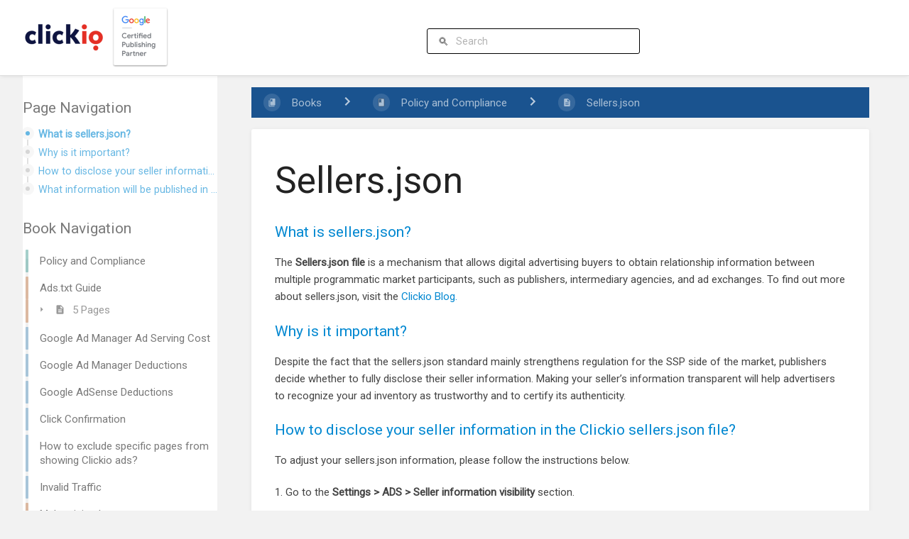

--- FILE ---
content_type: text/html; charset=UTF-8
request_url: https://docs.clickio.com/books/policy-and-compliance/page/sellersjson
body_size: 8069
content:
<!DOCTYPE html>
<html lang="en-GB"
      dir="ltr"
      class="article">
<head>
    <title>Sellers.json | Knowledge Base</title>

    <!-- Meta -->
    <meta name="viewport" content="width=device-width">
    <meta name="token" content="TesabUTp4S1eaw69H6fT2dDXsC8ACNA3x3hlRp5z">
    <meta name="base-url" content="https://docs.clickio.com">
    <meta charset="utf-8">

    <!-- Styles and Fonts -->
    <link rel="stylesheet" href="https://docs.clickio.com/dist/styles.css?version=v0.30.4">
    <link rel="stylesheet" media="print" href="https://docs.clickio.com/dist/print-styles.css?version=v0.30.4">

    
    <!-- Custom Styles & Head Content -->
    <style id="custom-styles" data-color="#0288d1" data-color-light="rgba(2,136,209,0.15)">
    :root {
        --color-primary: #0288d1;
        --color-primary-light: rgba(2,136,209,0.15);
        --color-bookshelf: #a94747;
        --color-book: #077b70;
        --color-chapter: #af4d0d;
        --color-page: #206ea7;
        --color-page-draft: #7e50b1;
    }
</style>
    <!-- Custom user content -->
    <link xmlns="" rel="shortcut icon" href="https://account.clickio.com/i/clickio/favicon.ico">
<link href="https://fonts.googleapis.com/css?family=Roboto" rel="stylesheet">
<style>
body, button, input, select, label, textarea {
  font-family: "Roboto", sans-serif;
  font-size: 15px;
}
.Codemirror, pre, #markdown-editor-input, .editor-toolbar, .code-base {
  font-family: monospace;
}
p[id^=bkmrk] img {
    -webkit-box-shadow: 5px 5px 15px 0px rgba(0,0,0,0.2);
    -moz-box-shadow: 5px 5px 15px 0px rgba(0,0,0,0.2);
    box-shadow: 5px 5px 15px 0px rgba(0,0,0,0.2);
}
p[id^=bkmrk] .noshadow img {
    -webkit-box-shadow: none;
    -moz-box-shadow: none;
    box-shadow: none;
}
.language {
    display: inline-block;
    padding-right: 0;
    padding-left: 10px;
}
.language a {
    line-height: inherit;
    color: #000;
    font-size: 24px;
}

#sidebar,
#sidebar .card,
.grid-card-footer,
a[expand-toggle] {
display:none !important;
}

.article #sidebar,
#sidebar .card.book-tree {
    display: block !important;
}
.article #sidebar .card.entity-details {
display:none !important;
}
header.primary-background {
    background-color: #FFF !important;
}
header,
header .links a {
    color: #000;
}
.logo-text {
    color: #000;
}
.svg-icon[data-icon=bookshelf] > path:nth-child(3),
.svg-icon[data-icon=bookshelf] > g:nth-child(5),
.svg-icon[data-icon=book] > path:nth-child(2),
.svg-icon[data-icon=settings] > path:nth-child(2),
.svg-icon[data-icon=caret-down] > path:nth-child(1) {
    stroke: #000
}
.svg-icon[data-icon=search] > path:nth-child(1) {
    stroke: #000
}
.mb-s,.mb-m, .my-s {
    background: #1a538f
}
.action-buttons .text-button,
.action-buttons .text-button span,
.breadcrumbs a,
.setting-nav a {
    color: #fff !important;
    fill: #fff !important;
    opacity: 0.9;
}
.faded .action-buttons .text-button,
.faded .action-buttons .text-button span,
.faded .breadcrumbs a,
.setting-nav a {
    opacity: 0.7;
}
.action-buttons .text-button:hover,
.breadcrumbs a:hover,
.faded .text-book:hover,
.setting-nav a:hover
 {
    color: #fff !important;
    fill: #fff !important;
    opacity: 1;
}
header .search-box input {
    background-color: #fff;
    border-color: #000;
    color: #000;
    border-radius: 3px;
}
#header-search-box-input::placeholder {
    color: #000;
    opacity: 0.3;
}
.nav-tabs a.selected, .nav-tabs .tab-item.selected {
    border-bottom: 2px solid #FFF;
}
.flex.sidebar {
    flex: 2;
    max-width: 460px;
}
.page-content {
    max-width: 1024px;
}
.book-tree .body {
    padding: 12px 5px !important;
}
.book-tree .sidebar-page-list,
.book-tree .sidebar-page-list .list-item-page,
.book-tree .sidebar-page-list .list-item-chapter {
    border-left-width: 2px;
}
.book-tree .sidebar-page-list {
    padding-right: 0;
}
.links a:first-child {
}
@media screen and (max-width: 1100px) {
    .flex.sidebar + .flex.content {padding-left: 44px;}
}
.logo-image {height: 100px; max-width: inherit!important; margin: 0}
.col-sm-8.col-md-9 {
    display: flex;
    align-items: center;
    height: 100px;
    justify-content: flex-end;
}
.row {display: flex}

/* v0.30.2 hacks */
.breadcrumbs .separator {color: #fff}
#sidebar {background-color: #fff}
@media screen and (min-width: 1401px) {
.tri-layout-container {
grid-template-columns: 2fr 4fr 1fr;
grid-column-gap: 32px;
}
}
@media screen and (min-width: 1401px) {
  .tri-layout-container-small {
    grid-template-columns: 2fr 5fr; 
  }
  .tri-layout-middle-contents {
      margin: 0 auto;
      max-width: 100%;
  }
}
/*
.tri-layout .tri-layout-container {
    grid-template-columns: 0fr 4fr 1fr;
    grid-column-gap: 0;
    margin-inline-start: 0;
    margin-inline-end: 0;
}

@media screen and (min-width: 1400px) {
.tri-layout .tri-layout-middle-contents {
    max-width: inherit;
    margin: inherit;
}

}*/
.header-search {white-space: nowrap}
header .grid {align-items: center}
header .search-box input:focus {outline: auto}
.book-content .entity-list .entity-list-item {
    padding: 8px 0 8px 20px;
    border-left: 5px solid var(--color-book);
    margin: 10px 0;
}
.entity-list.book-contents .entity-list-item {
    border: 0px none;
    padding-left: 8px;
}
.entity-list-item+.chapter-expansion {padding-left: 8px}
.entity-list .entity-list-item .entity-item-snippet {
    display: none;
}
#search-system .entity-list .entity-list-item .entity-item-snippet {
    display: block;
}
.entity-list .entity-list-item .entity-list-item-image {display:none}
.entity-list {margin: 0}
.page-edit-toolbar .action-buttons a,
.page-edit-toolbar .action-buttons span,
.page-edit-toolbar .action-buttons .svg-icon {color: var(--color-primary)!important;}
.cl-consent h1, .cl-consent h2, .cl-consent h3, .cl-consent h4, .cl-consent h5, .cl-consent h6 {color:#fff}
</style>

<!-- Google Tag Manager -->
<script>(function(w,d,s,l,i){w[l]=w[l]||[];w[l].push({'gtm.start':
new Date().getTime(),event:'gtm.js'});var f=d.getElementsByTagName(s)[0],
j=d.createElement(s),dl=l!='dataLayer'?'&l='+l:'';j.async=true;j.src=
'https://www.googletagmanager.com/gtm.js?id='+i+dl;f.parentNode.insertBefore(j,f);
})(window,document,'script','dataLayer','GTM-MH9QMFZF');</script>
<!-- End Google Tag Manager -->

<!-- Google Tag Manager (noscript) -->
<noscript><iframe src="https://www.googletagmanager.com/ns.html?id=GTM-MH9QMFZF"
height="0" width="0" style="display:none;visibility:hidden"></iframe></noscript>
<!-- End Google Tag Manager (noscript) -->
    <!-- End custom user content -->

    
    <!-- Translations for JS -->
    </head>
<body class="article">

    <div notification="success" style="display: none;" data-autohide class="pos" role="alert" >
    <svg class="svg-icon" data-icon="check-circle" role="presentation"  viewBox="0 0 24 24" xmlns="http://www.w3.org/2000/svg">
    <path d="M0 0h24v24H0z" fill="none"/>
    <path d="M12 2C6.48 2 2 6.48 2 12s4.48 10 10 10 10-4.48 10-10S17.52 2 12 2zm-2 15l-5-5 1.41-1.41L10 14.17l7.59-7.59L19 8l-9 9z"/>
</svg> <span></span><div class="dismiss"><svg class="svg-icon" data-icon="close" role="presentation"  viewBox="0 0 24 24" xmlns="http://www.w3.org/2000/svg">
    <path d="M19 6.41L17.59 5 12 10.59 6.41 5 5 6.41 10.59 12 5 17.59 6.41 19 12 13.41 17.59 19 19 17.59 13.41 12z"/>
    <path d="M0 0h24v24H0z" fill="none"/>
</svg></div>
</div>

<div notification="warning" style="display: none;" class="warning" role="alert" >
    <svg class="svg-icon" data-icon="info" role="presentation"  viewBox="0 0 24 24" xmlns="http://www.w3.org/2000/svg">
    <path d="M0 0h24v24H0z" fill="none"/>
    <path d="M11 17h2v-6h-2v6zm1-15C6.48 2 2 6.48 2 12s4.48 10 10 10 10-4.48 10-10S17.52 2 12 2zm0 18c-4.41 0-8-3.59-8-8s3.59-8 8-8 8 3.59 8 8-3.59 8-8 8zM11 9h2V7h-2v2z"/>
</svg> <span></span><div class="dismiss"><svg class="svg-icon" data-icon="close" role="presentation"  viewBox="0 0 24 24" xmlns="http://www.w3.org/2000/svg">
    <path d="M19 6.41L17.59 5 12 10.59 6.41 5 5 6.41 10.59 12 5 17.59 6.41 19 12 13.41 17.59 19 19 17.59 13.41 12z"/>
    <path d="M0 0h24v24H0z" fill="none"/>
</svg></div>
</div>

<div notification="error" style="display: none;" class="neg" role="alert" >
    <svg class="svg-icon" data-icon="danger" role="presentation"  viewBox="0 0 24 24" xmlns="http://www.w3.org/2000/svg">
    <path d="M15.73 3H8.27L3 8.27v7.46L8.27 21h7.46L21 15.73V8.27L15.73 3zM12 17.3c-.72 0-1.3-.58-1.3-1.3 0-.72.58-1.3 1.3-1.3.72 0 1.3.58 1.3 1.3 0 .72-.58 1.3-1.3 1.3zm1-4.3h-2V7h2v6z"/>
    <path d="M0 0h24v24H0z" fill="none"/>
</svg> <span></span><div class="dismiss"><svg class="svg-icon" data-icon="close" role="presentation"  viewBox="0 0 24 24" xmlns="http://www.w3.org/2000/svg">
    <path d="M19 6.41L17.59 5 12 10.59 6.41 5 5 6.41 10.59 12 5 17.59 6.41 19 12 13.41 17.59 19 19 17.59 13.41 12z"/>
    <path d="M0 0h24v24H0z" fill="none"/>
</svg></div>
</div>
    <header id="header" header-mobile-toggle class="primary-background">
    <div class="grid mx-l">

        <div>
            <a href="https://docs.clickio.com" class="logo">
                                    <img class="logo-image" src="https://docs.clickio.com/uploads/images/system/2020-03-Mar/scaled-200-43/clickio-gcpp-logo.png" alt="Logo">
                                            </a>
            <div class="mobile-menu-toggle hide-over-l"><svg class="svg-icon" data-icon="more" role="presentation"  viewBox="0 0 24 24" xmlns="http://www.w3.org/2000/svg">
    <path d="M0 0h24v24H0z" fill="none"/>
    <path d="M12 8c1.1 0 2-.9 2-2s-.9-2-2-2-2 .9-2 2 .9 2 2 2zm0 2c-1.1 0-2 .9-2 2s.9 2 2 2 2-.9 2-2-.9-2-2-2zm0 6c-1.1 0-2 .9-2 2s.9 2 2 2 2-.9 2-2-.9-2-2-2z"/>
</svg></div>
        </div>

        <div class="header-search hide-under-l">
                        <form action="https://docs.clickio.com/search" method="GET" class="search-box" role="search">
                <button id="header-search-box-button" type="submit" aria-label="Search" tabindex="-1"><svg class="svg-icon" data-icon="search" role="presentation"  viewBox="0 0 24 24" xmlns="http://www.w3.org/2000/svg">
    <path d="M15.5 14h-.79l-.28-.27C15.41 12.59 16 11.11 16 9.5 16 5.91 13.09 3 9.5 3S3 5.91 3 9.5 5.91 16 9.5 16c1.61 0 3.09-.59 4.23-1.57l.27.28v.79l5 4.99L20.49 19l-4.99-5zm-6 0C7.01 14 5 11.99 5 9.5S7.01 5 9.5 5 14 7.01 14 9.5 11.99 14 9.5 14z"/>
    <path d="M0 0h24v24H0z" fill="none"/>
</svg> </button>
                <input id="header-search-box-input" type="text" name="term"
                       aria-label="Search" placeholder="Search"
                       value="">
            </form>
                        <!-- <div class="language logo-text">
                <a href="/shelves/knowledge-base-english">EN</a> | <a href="/shelves/knowledge-base-russian">RU</a>
            </div> -->
        </div>
        <div class="text-right">
            <nav class="header-links">
                <div class="links text-center">
                                            <a class="hide-over-l" href="https://docs.clickio.com/search"><svg class="svg-icon" data-icon="search" role="presentation"  viewBox="0 0 24 24" xmlns="http://www.w3.org/2000/svg">
    <path d="M15.5 14h-.79l-.28-.27C15.41 12.59 16 11.11 16 9.5 16 5.91 13.09 3 9.5 3S3 5.91 3 9.5 5.91 16 9.5 16c1.61 0 3.09-.59 4.23-1.57l.27.28v.79l5 4.99L20.49 19l-4.99-5zm-6 0C7.01 14 5 11.99 5 9.5S7.01 5 9.5 5 14 7.01 14 9.5 11.99 14 9.5 14z"/>
    <path d="M0 0h24v24H0z" fill="none"/>
</svg>Search</a>
                        <!--  -->
                                                                                            
                                                                    <!--<a href="https://docs.clickio.com/login"><svg class="svg-icon" data-icon="login" role="presentation"  viewBox="0 0 24 24" xmlns="http://www.w3.org/2000/svg">
    <path d="M0 0h24v24H0z" fill="none"/>
    <path d="M21 3.01H3c-1.1 0-2 .9-2 2V9h2V4.99h18v14.03H3V15H1v4.01c0 1.1.9 1.98 2 1.98h18c1.1 0 2-.88 2-1.98v-14c0-1.11-.9-2-2-2zM11 16l4-4-4-4v3H1v2h10v3z"/>
</svg>Log in</a>-->
                                    </div>
                            </nav>
        </div>

    </div>
</header>

    <div id="content" class="block">
        
    <div class="tri-layout-mobile-tabs text-primary print-hidden">
        <div class="grid half no-break no-gap">
            <div class="tri-layout-mobile-tab px-m py-s" tri-layout-mobile-tab="info">
                Info
            </div>
            <div class="tri-layout-mobile-tab px-m py-s active" tri-layout-mobile-tab="content">
                Content
            </div>
        </div>
    </div>

    <div  class="tri-layout-container-small tri-layout-container"  tri-layout  >

        <div class="tri-layout-left print-hidden pt-m" id="sidebar">
            <aside class="tri-layout-left-contents">
                
    
    
            <nav id="page-navigation" class="mb-xl" aria-label="Page Navigation">
            <h5>Page Navigation</h5>
            <div class="body">
                <div class="sidebar-page-nav menu">
                                            <li class="page-nav-item h1">
                            <a href="#bkmrk-what-is-sellers.json" class="limit-text block">What is sellers.json?</a>
                            <div class="primary-background sidebar-page-nav-bullet"></div>
                        </li>
                                            <li class="page-nav-item h1">
                            <a href="#bkmrk-why-is-it-important%3F" class="limit-text block">Why is it important?</a>
                            <div class="primary-background sidebar-page-nav-bullet"></div>
                        </li>
                                            <li class="page-nav-item h1">
                            <a href="#bkmrk-how-to-disclose-your" class="limit-text block">How to disclose your seller information in the Clickio sellers.json file?</a>
                            <div class="primary-background sidebar-page-nav-bullet"></div>
                        </li>
                                            <li class="page-nav-item h1">
                            <a href="#bkmrk-what-information-wil" class="limit-text block">What information will be published in the Clickio sellers.json file if I choose transparent?</a>
                            <div class="primary-background sidebar-page-nav-bullet"></div>
                        </li>
                                    </div>
            </div>
        </nav>
    
    <nav id="book-tree"
     class="book-tree mb-xl"
     aria-label="Book Navigation">

    <h5>Book Navigation</h5>

    <ul class="sidebar-page-list mt-xs menu entity-list">
                    <li class="list-item-book book">
                <a href="https://docs.clickio.com/books/policy-and-compliance" class="book   entity-list-item" data-entity-type="book" data-entity-id="26">
    <span role="presentation" class="icon text-book"><svg class="svg-icon" data-icon="book" role="presentation"  viewBox="0 0 24 24" xmlns="http://www.w3.org/2000/svg">
    <path d="M0 0h24v24H0z" fill="none"/>
    <path d="M18 2H6c-1.1 0-2 .9-2 2v16c0 1.1.9 2 2 2h12c1.1 0 2-.9 2-2V4c0-1.1-.9-2-2-2zM6 4h5v8l-2.5-1.5L6 12V4z"/>
</svg></span>
    <div class="content">
            <h4 class="entity-list-item-name break-text">Policy and Compliance</h4>
            
    </div>
</a>            </li>
        
                    <li class="list-item-chapter chapter ">
                <a href="https://docs.clickio.com/books/policy-and-compliance/chapter/adstxt-guide" class="chapter   entity-list-item" data-entity-type="chapter" data-entity-id="27">
    <span role="presentation" class="icon text-chapter"><svg class="svg-icon" data-icon="chapter" role="presentation"  viewBox="0 0 24 24" xmlns="http://www.w3.org/2000/svg">
    <path d="M0 0h24v24H0z" fill="none"/>
    <path d="M4 6H2v14c0 1.1.9 2 2 2h14v-2H4V6zm16-4H8c-1.1 0-2 .9-2 2v12c0 1.1.9 2 2 2h12c1.1 0 2-.9 2-2V4c0-1.1-.9-2-2-2zm-1 9H9V9h10v2zm-4 4H9v-2h6v2zm4-8H9V5h10v2z"/>
</svg></span>
    <div class="content">
            <h4 class="entity-list-item-name break-text">Ads.txt Guide</h4>
            
    </div>
</a>
                                    <div class="entity-list-item no-hover">
                        <span role="presentation" class="icon text-chapter"></span>
                        <div class="content">
                            <div class="chapter-child-menu">
    <button chapter-toggle type="button" aria-expanded="false"
            class="text-muted ">
        <svg class="svg-icon" data-icon="caret-right" role="presentation"  xmlns="http://www.w3.org/2000/svg" viewBox="0 0 24 24"><path d="M9.5 17.5l5-5-5-5z"/><path d="M0 0h24v24H0z" fill="none"/></svg> <svg class="svg-icon" data-icon="page" role="presentation"  viewBox="0 0 24 24" xmlns="http://www.w3.org/2000/svg">
    <path d="M0 0h24v24H0z" fill="none"/>
    <path d="M14 2H6c-1.1 0-1.99.9-1.99 2L4 20c0 1.1.89 2 1.99 2H18c1.1 0 2-.9 2-2V8l-6-6zm2 16H8v-2h8v2zm0-4H8v-2h8v2zm-3-5V3.5L18.5 9H13z"/>
</svg> <span>5 Pages</span>
    </button>
    <ul class="sub-menu inset-list "  role="menu">
                    <li class="list-item-page " role="presentation">
                <a href="https://docs.clickio.com/books/policy-and-compliance/page/adstxt-and-app-adstxt-overview" class="page   entity-list-item" data-entity-type="page" data-entity-id="134">
    <span role="presentation" class="icon text-page"><svg class="svg-icon" data-icon="page" role="presentation"  viewBox="0 0 24 24" xmlns="http://www.w3.org/2000/svg">
    <path d="M0 0h24v24H0z" fill="none"/>
    <path d="M14 2H6c-1.1 0-1.99.9-1.99 2L4 20c0 1.1.89 2 1.99 2H18c1.1 0 2-.9 2-2V8l-6-6zm2 16H8v-2h8v2zm0-4H8v-2h8v2zm-3-5V3.5L18.5 9H13z"/>
</svg></span>
    <div class="content">
            <h4 class="entity-list-item-name break-text">Ads.txt and App-ads.txt Overview</h4>
            
    </div>
</a>            </li>
                    <li class="list-item-page " role="presentation">
                <a href="https://docs.clickio.com/books/policy-and-compliance/page/adstxt-and-app-adstxt-validation-with-clickio" class="page   entity-list-item" data-entity-type="page" data-entity-id="227">
    <span role="presentation" class="icon text-page"><svg class="svg-icon" data-icon="page" role="presentation"  viewBox="0 0 24 24" xmlns="http://www.w3.org/2000/svg">
    <path d="M0 0h24v24H0z" fill="none"/>
    <path d="M14 2H6c-1.1 0-1.99.9-1.99 2L4 20c0 1.1.89 2 1.99 2H18c1.1 0 2-.9 2-2V8l-6-6zm2 16H8v-2h8v2zm0-4H8v-2h8v2zm-3-5V3.5L18.5 9H13z"/>
</svg></span>
    <div class="content">
            <h4 class="entity-list-item-name break-text">Ads.txt and App-ads.txt Validation with Clickio</h4>
            
    </div>
</a>            </li>
                    <li class="list-item-page " role="presentation">
                <a href="https://docs.clickio.com/books/policy-and-compliance/page/how-to-create-an-adstxt-or-app-adstxt-file-for-your-site-or-app" class="page   entity-list-item" data-entity-type="page" data-entity-id="135">
    <span role="presentation" class="icon text-page"><svg class="svg-icon" data-icon="page" role="presentation"  viewBox="0 0 24 24" xmlns="http://www.w3.org/2000/svg">
    <path d="M0 0h24v24H0z" fill="none"/>
    <path d="M14 2H6c-1.1 0-1.99.9-1.99 2L4 20c0 1.1.89 2 1.99 2H18c1.1 0 2-.9 2-2V8l-6-6zm2 16H8v-2h8v2zm0-4H8v-2h8v2zm-3-5V3.5L18.5 9H13z"/>
</svg></span>
    <div class="content">
            <h4 class="entity-list-item-name break-text">How to Create an ads.txt or app-ads.txt File for Your Site or App</h4>
            
    </div>
</a>            </li>
                    <li class="list-item-page " role="presentation">
                <a href="https://docs.clickio.com/books/policy-and-compliance/page/how-to-update-your-adstxt-or-app-adstxt-file" class="page   entity-list-item" data-entity-type="page" data-entity-id="136">
    <span role="presentation" class="icon text-page"><svg class="svg-icon" data-icon="page" role="presentation"  viewBox="0 0 24 24" xmlns="http://www.w3.org/2000/svg">
    <path d="M0 0h24v24H0z" fill="none"/>
    <path d="M14 2H6c-1.1 0-1.99.9-1.99 2L4 20c0 1.1.89 2 1.99 2H18c1.1 0 2-.9 2-2V8l-6-6zm2 16H8v-2h8v2zm0-4H8v-2h8v2zm-3-5V3.5L18.5 9H13z"/>
</svg></span>
    <div class="content">
            <h4 class="entity-list-item-name break-text">How to Update Your ads.txt or app-ads.txt File</h4>
            
    </div>
</a>            </li>
                    <li class="list-item-page " role="presentation">
                <a href="https://docs.clickio.com/books/policy-and-compliance/page/troubleshooting-adstxt-and-app-adstxt-issues" class="page   entity-list-item" data-entity-type="page" data-entity-id="226">
    <span role="presentation" class="icon text-page"><svg class="svg-icon" data-icon="page" role="presentation"  viewBox="0 0 24 24" xmlns="http://www.w3.org/2000/svg">
    <path d="M0 0h24v24H0z" fill="none"/>
    <path d="M14 2H6c-1.1 0-1.99.9-1.99 2L4 20c0 1.1.89 2 1.99 2H18c1.1 0 2-.9 2-2V8l-6-6zm2 16H8v-2h8v2zm0-4H8v-2h8v2zm-3-5V3.5L18.5 9H13z"/>
</svg></span>
    <div class="content">
            <h4 class="entity-list-item-name break-text">Troubleshooting ads.txt and app-ads.txt Issues</h4>
            
    </div>
</a>            </li>
            </ul>
</div>                        </div>
                    </div>

                
            </li>
                    <li class="list-item-page page ">
                <a href="https://docs.clickio.com/books/policy-and-compliance/page/google-ad-manager-ad-serving-cost" class="page   entity-list-item" data-entity-type="page" data-entity-id="421">
    <span role="presentation" class="icon text-page"><svg class="svg-icon" data-icon="page" role="presentation"  viewBox="0 0 24 24" xmlns="http://www.w3.org/2000/svg">
    <path d="M0 0h24v24H0z" fill="none"/>
    <path d="M14 2H6c-1.1 0-1.99.9-1.99 2L4 20c0 1.1.89 2 1.99 2H18c1.1 0 2-.9 2-2V8l-6-6zm2 16H8v-2h8v2zm0-4H8v-2h8v2zm-3-5V3.5L18.5 9H13z"/>
</svg></span>
    <div class="content">
            <h4 class="entity-list-item-name break-text">Google Ad Manager Ad Serving Cost</h4>
            
    </div>
</a>
                
            </li>
                    <li class="list-item-page page ">
                <a href="https://docs.clickio.com/books/policy-and-compliance/page/google-ad-manager-deductions" class="page   entity-list-item" data-entity-type="page" data-entity-id="329">
    <span role="presentation" class="icon text-page"><svg class="svg-icon" data-icon="page" role="presentation"  viewBox="0 0 24 24" xmlns="http://www.w3.org/2000/svg">
    <path d="M0 0h24v24H0z" fill="none"/>
    <path d="M14 2H6c-1.1 0-1.99.9-1.99 2L4 20c0 1.1.89 2 1.99 2H18c1.1 0 2-.9 2-2V8l-6-6zm2 16H8v-2h8v2zm0-4H8v-2h8v2zm-3-5V3.5L18.5 9H13z"/>
</svg></span>
    <div class="content">
            <h4 class="entity-list-item-name break-text">Google Ad Manager Deductions</h4>
            
    </div>
</a>
                
            </li>
                    <li class="list-item-page page ">
                <a href="https://docs.clickio.com/books/policy-and-compliance/page/google-adsense-deductions" class="page   entity-list-item" data-entity-type="page" data-entity-id="164">
    <span role="presentation" class="icon text-page"><svg class="svg-icon" data-icon="page" role="presentation"  viewBox="0 0 24 24" xmlns="http://www.w3.org/2000/svg">
    <path d="M0 0h24v24H0z" fill="none"/>
    <path d="M14 2H6c-1.1 0-1.99.9-1.99 2L4 20c0 1.1.89 2 1.99 2H18c1.1 0 2-.9 2-2V8l-6-6zm2 16H8v-2h8v2zm0-4H8v-2h8v2zm-3-5V3.5L18.5 9H13z"/>
</svg></span>
    <div class="content">
            <h4 class="entity-list-item-name break-text">Google AdSense Deductions</h4>
            
    </div>
</a>
                
            </li>
                    <li class="list-item-page page ">
                <a href="https://docs.clickio.com/books/policy-and-compliance/page/click-confirmation" class="page   entity-list-item" data-entity-type="page" data-entity-id="154">
    <span role="presentation" class="icon text-page"><svg class="svg-icon" data-icon="page" role="presentation"  viewBox="0 0 24 24" xmlns="http://www.w3.org/2000/svg">
    <path d="M0 0h24v24H0z" fill="none"/>
    <path d="M14 2H6c-1.1 0-1.99.9-1.99 2L4 20c0 1.1.89 2 1.99 2H18c1.1 0 2-.9 2-2V8l-6-6zm2 16H8v-2h8v2zm0-4H8v-2h8v2zm-3-5V3.5L18.5 9H13z"/>
</svg></span>
    <div class="content">
            <h4 class="entity-list-item-name break-text">Click Confirmation</h4>
            
    </div>
</a>
                
            </li>
                    <li class="list-item-page page ">
                <a href="https://docs.clickio.com/books/policy-and-compliance/page/how-to-exclude-specific-pages-from-showing-clickio-ads" class="page   entity-list-item" data-entity-type="page" data-entity-id="174">
    <span role="presentation" class="icon text-page"><svg class="svg-icon" data-icon="page" role="presentation"  viewBox="0 0 24 24" xmlns="http://www.w3.org/2000/svg">
    <path d="M0 0h24v24H0z" fill="none"/>
    <path d="M14 2H6c-1.1 0-1.99.9-1.99 2L4 20c0 1.1.89 2 1.99 2H18c1.1 0 2-.9 2-2V8l-6-6zm2 16H8v-2h8v2zm0-4H8v-2h8v2zm-3-5V3.5L18.5 9H13z"/>
</svg></span>
    <div class="content">
            <h4 class="entity-list-item-name break-text">How to exclude specific pages from showing Clickio ads?</h4>
            
    </div>
</a>
                
            </li>
                    <li class="list-item-page page ">
                <a href="https://docs.clickio.com/books/policy-and-compliance/page/invalid-traffic" class="page   entity-list-item" data-entity-type="page" data-entity-id="132">
    <span role="presentation" class="icon text-page"><svg class="svg-icon" data-icon="page" role="presentation"  viewBox="0 0 24 24" xmlns="http://www.w3.org/2000/svg">
    <path d="M0 0h24v24H0z" fill="none"/>
    <path d="M14 2H6c-1.1 0-1.99.9-1.99 2L4 20c0 1.1.89 2 1.99 2H18c1.1 0 2-.9 2-2V8l-6-6zm2 16H8v-2h8v2zm0-4H8v-2h8v2zm-3-5V3.5L18.5 9H13z"/>
</svg></span>
    <div class="content">
            <h4 class="entity-list-item-name break-text">Invalid Traffic</h4>
            
    </div>
</a>
                
            </li>
                    <li class="list-item-chapter chapter ">
                <a href="https://docs.clickio.com/books/policy-and-compliance/chapter/malvertising-issues" class="chapter   entity-list-item" data-entity-type="chapter" data-entity-id="28">
    <span role="presentation" class="icon text-chapter"><svg class="svg-icon" data-icon="chapter" role="presentation"  viewBox="0 0 24 24" xmlns="http://www.w3.org/2000/svg">
    <path d="M0 0h24v24H0z" fill="none"/>
    <path d="M4 6H2v14c0 1.1.9 2 2 2h14v-2H4V6zm16-4H8c-1.1 0-2 .9-2 2v12c0 1.1.9 2 2 2h12c1.1 0 2-.9 2-2V4c0-1.1-.9-2-2-2zm-1 9H9V9h10v2zm-4 4H9v-2h6v2zm4-8H9V5h10v2z"/>
</svg></span>
    <div class="content">
            <h4 class="entity-list-item-name break-text">Malvertising Issues</h4>
            
    </div>
</a>
                                    <div class="entity-list-item no-hover">
                        <span role="presentation" class="icon text-chapter"></span>
                        <div class="content">
                            <div class="chapter-child-menu">
    <button chapter-toggle type="button" aria-expanded="false"
            class="text-muted ">
        <svg class="svg-icon" data-icon="caret-right" role="presentation"  xmlns="http://www.w3.org/2000/svg" viewBox="0 0 24 24"><path d="M9.5 17.5l5-5-5-5z"/><path d="M0 0h24v24H0z" fill="none"/></svg> <svg class="svg-icon" data-icon="page" role="presentation"  viewBox="0 0 24 24" xmlns="http://www.w3.org/2000/svg">
    <path d="M0 0h24v24H0z" fill="none"/>
    <path d="M14 2H6c-1.1 0-1.99.9-1.99 2L4 20c0 1.1.89 2 1.99 2H18c1.1 0 2-.9 2-2V8l-6-6zm2 16H8v-2h8v2zm0-4H8v-2h8v2zm-3-5V3.5L18.5 9H13z"/>
</svg> <span>6 Pages</span>
    </button>
    <ul class="sub-menu inset-list "  role="menu">
                    <li class="list-item-page " role="presentation">
                <a href="https://docs.clickio.com/books/policy-and-compliance/page/malvertising-issues-overview" class="page   entity-list-item" data-entity-type="page" data-entity-id="137">
    <span role="presentation" class="icon text-page"><svg class="svg-icon" data-icon="page" role="presentation"  viewBox="0 0 24 24" xmlns="http://www.w3.org/2000/svg">
    <path d="M0 0h24v24H0z" fill="none"/>
    <path d="M14 2H6c-1.1 0-1.99.9-1.99 2L4 20c0 1.1.89 2 1.99 2H18c1.1 0 2-.9 2-2V8l-6-6zm2 16H8v-2h8v2zm0-4H8v-2h8v2zm-3-5V3.5L18.5 9H13z"/>
</svg></span>
    <div class="content">
            <h4 class="entity-list-item-name break-text">Malvertising Issues Overview</h4>
            
    </div>
</a>            </li>
                    <li class="list-item-page " role="presentation">
                <a href="https://docs.clickio.com/books/policy-and-compliance/page/when-malvertising-is-detected" class="page   entity-list-item" data-entity-type="page" data-entity-id="138">
    <span role="presentation" class="icon text-page"><svg class="svg-icon" data-icon="page" role="presentation"  viewBox="0 0 24 24" xmlns="http://www.w3.org/2000/svg">
    <path d="M0 0h24v24H0z" fill="none"/>
    <path d="M14 2H6c-1.1 0-1.99.9-1.99 2L4 20c0 1.1.89 2 1.99 2H18c1.1 0 2-.9 2-2V8l-6-6zm2 16H8v-2h8v2zm0-4H8v-2h8v2zm-3-5V3.5L18.5 9H13z"/>
</svg></span>
    <div class="content">
            <h4 class="entity-list-item-name break-text">When Malvertising is Detected</h4>
            
    </div>
</a>            </li>
                    <li class="list-item-page " role="presentation">
                <a href="https://docs.clickio.com/books/policy-and-compliance/page/instructions-for-saving-har-file-in-chrome" class="page   entity-list-item" data-entity-type="page" data-entity-id="139">
    <span role="presentation" class="icon text-page"><svg class="svg-icon" data-icon="page" role="presentation"  viewBox="0 0 24 24" xmlns="http://www.w3.org/2000/svg">
    <path d="M0 0h24v24H0z" fill="none"/>
    <path d="M14 2H6c-1.1 0-1.99.9-1.99 2L4 20c0 1.1.89 2 1.99 2H18c1.1 0 2-.9 2-2V8l-6-6zm2 16H8v-2h8v2zm0-4H8v-2h8v2zm-3-5V3.5L18.5 9H13z"/>
</svg></span>
    <div class="content">
            <h4 class="entity-list-item-name break-text">Instructions for Saving HAR-file in Chrome</h4>
            
    </div>
</a>            </li>
                    <li class="list-item-page " role="presentation">
                <a href="https://docs.clickio.com/books/policy-and-compliance/page/instructions-for-saving-har-file-in-firefox" class="page   entity-list-item" data-entity-type="page" data-entity-id="140">
    <span role="presentation" class="icon text-page"><svg class="svg-icon" data-icon="page" role="presentation"  viewBox="0 0 24 24" xmlns="http://www.w3.org/2000/svg">
    <path d="M0 0h24v24H0z" fill="none"/>
    <path d="M14 2H6c-1.1 0-1.99.9-1.99 2L4 20c0 1.1.89 2 1.99 2H18c1.1 0 2-.9 2-2V8l-6-6zm2 16H8v-2h8v2zm0-4H8v-2h8v2zm-3-5V3.5L18.5 9H13z"/>
</svg></span>
    <div class="content">
            <h4 class="entity-list-item-name break-text">Instructions for Saving HAR-file in Firefox</h4>
            
    </div>
</a>            </li>
                    <li class="list-item-page " role="presentation">
                <a href="https://docs.clickio.com/books/policy-and-compliance/page/instructions-for-saving-hwl-file-on-iphone" class="page   entity-list-item" data-entity-type="page" data-entity-id="141">
    <span role="presentation" class="icon text-page"><svg class="svg-icon" data-icon="page" role="presentation"  viewBox="0 0 24 24" xmlns="http://www.w3.org/2000/svg">
    <path d="M0 0h24v24H0z" fill="none"/>
    <path d="M14 2H6c-1.1 0-1.99.9-1.99 2L4 20c0 1.1.89 2 1.99 2H18c1.1 0 2-.9 2-2V8l-6-6zm2 16H8v-2h8v2zm0-4H8v-2h8v2zm-3-5V3.5L18.5 9H13z"/>
</svg></span>
    <div class="content">
            <h4 class="entity-list-item-name break-text">Instructions for Saving HWL-file on Iphone</h4>
            
    </div>
</a>            </li>
                    <li class="list-item-page " role="presentation">
                <a href="https://docs.clickio.com/books/policy-and-compliance/page/instructions-for-charles-proxy-session-on-android" class="page   entity-list-item" data-entity-type="page" data-entity-id="142">
    <span role="presentation" class="icon text-page"><svg class="svg-icon" data-icon="page" role="presentation"  viewBox="0 0 24 24" xmlns="http://www.w3.org/2000/svg">
    <path d="M0 0h24v24H0z" fill="none"/>
    <path d="M14 2H6c-1.1 0-1.99.9-1.99 2L4 20c0 1.1.89 2 1.99 2H18c1.1 0 2-.9 2-2V8l-6-6zm2 16H8v-2h8v2zm0-4H8v-2h8v2zm-3-5V3.5L18.5 9H13z"/>
</svg></span>
    <div class="content">
            <h4 class="entity-list-item-name break-text">Instructions for Charles Proxy Session on Android</h4>
            
    </div>
</a>            </li>
            </ul>
</div>                        </div>
                    </div>

                
            </li>
                    <li class="list-item-page page ">
                <a href="https://docs.clickio.com/books/policy-and-compliance/page/sellersjson" class="page  selected entity-list-item" data-entity-type="page" data-entity-id="353">
    <span role="presentation" class="icon text-page"><svg class="svg-icon" data-icon="page" role="presentation"  viewBox="0 0 24 24" xmlns="http://www.w3.org/2000/svg">
    <path d="M0 0h24v24H0z" fill="none"/>
    <path d="M14 2H6c-1.1 0-1.99.9-1.99 2L4 20c0 1.1.89 2 1.99 2H18c1.1 0 2-.9 2-2V8l-6-6zm2 16H8v-2h8v2zm0-4H8v-2h8v2zm-3-5V3.5L18.5 9H13z"/>
</svg></span>
    <div class="content">
            <h4 class="entity-list-item-name break-text">Sellers.json</h4>
            
    </div>
</a>
                
            </li>
                    <li class="list-item-chapter chapter ">
                <a href="https://docs.clickio.com/books/policy-and-compliance/chapter/viewability" class="chapter   entity-list-item" data-entity-type="chapter" data-entity-id="40">
    <span role="presentation" class="icon text-chapter"><svg class="svg-icon" data-icon="chapter" role="presentation"  viewBox="0 0 24 24" xmlns="http://www.w3.org/2000/svg">
    <path d="M0 0h24v24H0z" fill="none"/>
    <path d="M4 6H2v14c0 1.1.9 2 2 2h14v-2H4V6zm16-4H8c-1.1 0-2 .9-2 2v12c0 1.1.9 2 2 2h12c1.1 0 2-.9 2-2V4c0-1.1-.9-2-2-2zm-1 9H9V9h10v2zm-4 4H9v-2h6v2zm4-8H9V5h10v2z"/>
</svg></span>
    <div class="content">
            <h4 class="entity-list-item-name break-text">Viewability</h4>
            
    </div>
</a>
                                    <div class="entity-list-item no-hover">
                        <span role="presentation" class="icon text-chapter"></span>
                        <div class="content">
                            <div class="chapter-child-menu">
    <button chapter-toggle type="button" aria-expanded="false"
            class="text-muted ">
        <svg class="svg-icon" data-icon="caret-right" role="presentation"  xmlns="http://www.w3.org/2000/svg" viewBox="0 0 24 24"><path d="M9.5 17.5l5-5-5-5z"/><path d="M0 0h24v24H0z" fill="none"/></svg> <svg class="svg-icon" data-icon="page" role="presentation"  viewBox="0 0 24 24" xmlns="http://www.w3.org/2000/svg">
    <path d="M0 0h24v24H0z" fill="none"/>
    <path d="M14 2H6c-1.1 0-1.99.9-1.99 2L4 20c0 1.1.89 2 1.99 2H18c1.1 0 2-.9 2-2V8l-6-6zm2 16H8v-2h8v2zm0-4H8v-2h8v2zm-3-5V3.5L18.5 9H13z"/>
</svg> <span>3 Pages</span>
    </button>
    <ul class="sub-menu inset-list "  role="menu">
                    <li class="list-item-page " role="presentation">
                <a href="https://docs.clickio.com/books/policy-and-compliance/page/viewability-definition" class="page   entity-list-item" data-entity-type="page" data-entity-id="272">
    <span role="presentation" class="icon text-page"><svg class="svg-icon" data-icon="page" role="presentation"  viewBox="0 0 24 24" xmlns="http://www.w3.org/2000/svg">
    <path d="M0 0h24v24H0z" fill="none"/>
    <path d="M14 2H6c-1.1 0-1.99.9-1.99 2L4 20c0 1.1.89 2 1.99 2H18c1.1 0 2-.9 2-2V8l-6-6zm2 16H8v-2h8v2zm0-4H8v-2h8v2zm-3-5V3.5L18.5 9H13z"/>
</svg></span>
    <div class="content">
            <h4 class="entity-list-item-name break-text">Viewability definition</h4>
            
    </div>
</a>            </li>
                    <li class="list-item-page " role="presentation">
                <a href="https://docs.clickio.com/books/policy-and-compliance/page/how-to-measure-viewability-in-the-clickio-platform-for-publishers" class="page   entity-list-item" data-entity-type="page" data-entity-id="273">
    <span role="presentation" class="icon text-page"><svg class="svg-icon" data-icon="page" role="presentation"  viewBox="0 0 24 24" xmlns="http://www.w3.org/2000/svg">
    <path d="M0 0h24v24H0z" fill="none"/>
    <path d="M14 2H6c-1.1 0-1.99.9-1.99 2L4 20c0 1.1.89 2 1.99 2H18c1.1 0 2-.9 2-2V8l-6-6zm2 16H8v-2h8v2zm0-4H8v-2h8v2zm-3-5V3.5L18.5 9H13z"/>
</svg></span>
    <div class="content">
            <h4 class="entity-list-item-name break-text">How to measure viewability in the Clickio Platform for Publishers?</h4>
            
    </div>
</a>            </li>
                    <li class="list-item-page " role="presentation">
                <a href="https://docs.clickio.com/books/policy-and-compliance/page/best-practices-to-optimize-viewability" class="page   entity-list-item" data-entity-type="page" data-entity-id="274">
    <span role="presentation" class="icon text-page"><svg class="svg-icon" data-icon="page" role="presentation"  viewBox="0 0 24 24" xmlns="http://www.w3.org/2000/svg">
    <path d="M0 0h24v24H0z" fill="none"/>
    <path d="M14 2H6c-1.1 0-1.99.9-1.99 2L4 20c0 1.1.89 2 1.99 2H18c1.1 0 2-.9 2-2V8l-6-6zm2 16H8v-2h8v2zm0-4H8v-2h8v2zm-3-5V3.5L18.5 9H13z"/>
</svg></span>
    <div class="content">
            <h4 class="entity-list-item-name break-text">Best practices to optimize viewability</h4>
            
    </div>
</a>            </li>
            </ul>
</div>                        </div>
                    </div>

                
            </li>
            </ul>
</nav>            </aside>
        </div>

        <div class=" tri-layout-middle">
            <div class="tri-layout-middle-contents">
                
    <div class="mb-m print-hidden">
        <nav class="breadcrumbs text-center" aria-label="Breadcrumb">
    
    
            <a href="https://docs.clickio.com/books" class="text-book icon-list-item outline-hover">
            <span><svg class="svg-icon" data-icon="books" role="presentation"  xmlns="http://www.w3.org/2000/svg" viewBox="0 0 24 24"><path d="M0 0h24v24H0z" fill="none"/><path d="M19.252 1.708H8.663a1.77 1.77 0 0 0-1.765 1.764v14.12c0 .97.794 1.764 1.765 1.764h10.59a1.77 1.77 0 0 0 1.764-1.765V3.472a1.77 1.77 0 0 0-1.765-1.764zM8.663 3.472h4.412v7.06L10.87 9.208l-2.206 1.324z"/><path d="M30.61 3.203h24v24h-24z" fill="none"/><path d="M2.966 6.61v14c0 1.1.9 2 2 2h14v-2h-14v-14z"/></svg></span>
            <span>Books</span>
        </a>
            
    
    
            
                
                                    <div class="breadcrumb-listing" component="dropdown" breadcrumb-listing="book:26">
    <div class="breadcrumb-listing-toggle" refs="dropdown@toggle"
         aria-haspopup="true" aria-expanded="false" tabindex="0">
        <div class="separator"><svg class="svg-icon" data-icon="chevron-right" role="presentation"  xmlns="http://www.w3.org/2000/svg" viewBox="0 0 24 24"><path d="M10 6L8.59 7.41 13.17 12l-4.58 4.59L10 18l6-6z"/><path d="M0 0h24v24H0z" fill="none"/></svg></div>
    </div>
    <div refs="dropdown@menu" class="breadcrumb-listing-dropdown card" role="menu">
        <div class="breadcrumb-listing-search">
            <svg class="svg-icon" data-icon="search" role="presentation"  viewBox="0 0 24 24" xmlns="http://www.w3.org/2000/svg">
    <path d="M15.5 14h-.79l-.28-.27C15.41 12.59 16 11.11 16 9.5 16 5.91 13.09 3 9.5 3S3 5.91 3 9.5 5.91 16 9.5 16c1.61 0 3.09-.59 4.23-1.57l.27.28v.79l5 4.99L20.49 19l-4.99-5zm-6 0C7.01 14 5 11.99 5 9.5S7.01 5 9.5 5 14 7.01 14 9.5 11.99 14 9.5 14z"/>
    <path d="M0 0h24v24H0z" fill="none"/>
</svg>            <input autocomplete="off" type="text" name="entity-search" placeholder="Search" aria-label="Search">
        </div>
        <div class="loading-container">
    <div></div>
    <div></div>
    <div></div>
    </div>        <div class="breadcrumb-listing-entity-list px-m"></div>
    </div>
</div>                        <a href="https://docs.clickio.com/books/policy-and-compliance" class="text-book icon-list-item outline-hover">
                <span><svg class="svg-icon" data-icon="book" role="presentation"  viewBox="0 0 24 24" xmlns="http://www.w3.org/2000/svg">
    <path d="M0 0h24v24H0z" fill="none"/>
    <path d="M18 2H6c-1.1 0-2 .9-2 2v16c0 1.1.9 2 2 2h12c1.1 0 2-.9 2-2V4c0-1.1-.9-2-2-2zM6 4h5v8l-2.5-1.5L6 12V4z"/>
</svg></span>
                <span>
                    Policy and Compliance
                </span>
            </a>
                            
                            
                
                                    <div class="breadcrumb-listing" component="dropdown" breadcrumb-listing="page:353">
    <div class="breadcrumb-listing-toggle" refs="dropdown@toggle"
         aria-haspopup="true" aria-expanded="false" tabindex="0">
        <div class="separator"><svg class="svg-icon" data-icon="chevron-right" role="presentation"  xmlns="http://www.w3.org/2000/svg" viewBox="0 0 24 24"><path d="M10 6L8.59 7.41 13.17 12l-4.58 4.59L10 18l6-6z"/><path d="M0 0h24v24H0z" fill="none"/></svg></div>
    </div>
    <div refs="dropdown@menu" class="breadcrumb-listing-dropdown card" role="menu">
        <div class="breadcrumb-listing-search">
            <svg class="svg-icon" data-icon="search" role="presentation"  viewBox="0 0 24 24" xmlns="http://www.w3.org/2000/svg">
    <path d="M15.5 14h-.79l-.28-.27C15.41 12.59 16 11.11 16 9.5 16 5.91 13.09 3 9.5 3S3 5.91 3 9.5 5.91 16 9.5 16c1.61 0 3.09-.59 4.23-1.57l.27.28v.79l5 4.99L20.49 19l-4.99-5zm-6 0C7.01 14 5 11.99 5 9.5S7.01 5 9.5 5 14 7.01 14 9.5 11.99 14 9.5 14z"/>
    <path d="M0 0h24v24H0z" fill="none"/>
</svg>            <input autocomplete="off" type="text" name="entity-search" placeholder="Search" aria-label="Search">
        </div>
        <div class="loading-container">
    <div></div>
    <div></div>
    <div></div>
    </div>        <div class="breadcrumb-listing-entity-list px-m"></div>
    </div>
</div>                        <a href="https://docs.clickio.com/books/policy-and-compliance/page/sellersjson" class="text-page icon-list-item outline-hover">
                <span><svg class="svg-icon" data-icon="page" role="presentation"  viewBox="0 0 24 24" xmlns="http://www.w3.org/2000/svg">
    <path d="M0 0h24v24H0z" fill="none"/>
    <path d="M14 2H6c-1.1 0-1.99.9-1.99 2L4 20c0 1.1.89 2 1.99 2H18c1.1 0 2-.9 2-2V8l-6-6zm2 16H8v-2h8v2zm0-4H8v-2h8v2zm-3-5V3.5L18.5 9H13z"/>
</svg></span>
                <span>
                    Sellers.json
                </span>
            </a>
                    </nav>    </div>

    <main class="content-wrap card">
        <div class="page-content clearfix" page-display="353">
            <div class="pointer-container" id="pointer">
    <div class="pointer anim " >
        <span class="icon mr-xxs"><svg class="svg-icon" data-icon="link" role="presentation"  viewBox="0 0 24 24" xmlns="http://www.w3.org/2000/svg">
    <path d="M3.9 12c0-1.71 1.39-3.1 3.1-3.1h4V7H7c-2.76 0-5 2.24-5 5s2.24 5 5 5h4v-1.9H7c-1.71 0-3.1-1.39-3.1-3.1zM8 13h8v-2H8v2zm9-6h-4v1.9h4c1.71 0 3.1 1.39 3.1 3.1s-1.39 3.1-3.1 3.1h-4V17h4c2.76 0 5-2.24 5-5s-2.24-5-5-5z"/>
</svg> <svg class="svg-icon" data-icon="include" role="presentation" style="display:none;"  viewBox="0 0 24 24" xmlns="http://www.w3.org/2000/svg">
    <path d="M0 .5h24v24H0z" fill="none"/>
    <path d="M12 16.5l4-4h-3v-9h-2v9H8l4 4zm9-13h-6v1.99h6v14.03H3V5.49h6V3.5H3c-1.1 0-2 .9-2 2v14c0 1.1.9 2 2 2h18c1.1 0 2-.9 2-2v-14c0-1.1-.9-2-2-2z"/>
</svg></span>
        <div class="input-group inline block">
            <input readonly="readonly" type="text" id="pointer-url" placeholder="url">
            <button class="button outline icon" data-clipboard-target="#pointer-url" type="button" title="Copy Link"><svg class="svg-icon" data-icon="copy" role="presentation"  viewBox="0 0 24 24" xmlns="http://www.w3.org/2000/svg">
    <path d="M16 1H4c-1.1 0-2 .9-2 2v14h2V3h12V1zm3 4H8c-1.1 0-2 .9-2 2v14c0 1.1.9 2 2 2h11c1.1 0 2-.9 2-2V7c0-1.1-.9-2-2-2zm0 16H8V7h11v14z"/>
</svg></button>
        </div>
            </div>
</div>            <div dir="auto">

    <h1 class="break-text" id="bkmrk-page-title">Sellers.json</h1>

    <div style="clear:left;"></div>

            <h5 id="bkmrk-what-is-sellers.json"><a href="#bkmrk-what-is-sellers.json"><span style="font-weight: 400;">What is sellers.json?</span></a></h5>
<p id="bkmrk-the-sellers.json-fil"><span style="font-weight: 400;">The </span><strong>Sellers.json file</strong><span style="font-weight: 400;"> is a mechanism that allows digital advertising buyers to obtain relationship information between multiple programmatic market participants, such as publishers, intermediary agencies, and ad exchanges. To find out more about sellers.json, visit the </span><a href="https://blog.clickio.com/sellers-json-what-is-it-and-what-do-publishers-need-to-do/" target="_blank" rel="noopener"><span style="font-weight: 400;">Clickio Blog.</span></a></p>
<h5 id="bkmrk-why-is-it-important%3F"><a href="#bkmrk-why-is-it-important%3F"><span style="font-weight: 400;">Why is it important?</span></a></h5>
<p id="bkmrk-despite-the-fact-tha"><span style="font-weight: 400;">Despite the fact that the sellers.json standard mainly strengthens regulation for the SSP side of the market, publishers decide whether to fully disclose their seller information. Making your seller’s information transparent will help advertisers to recognize your ad inventory as trustworthy and to certify its authenticity. </span></p>
<h5 id="bkmrk-how-to-disclose-your"><a href="#bkmrk-how-to-disclose-your"><span style="font-weight: 400;">How to disclose your seller information in the Clickio sellers.json file?</span></a></h5>
<p id="bkmrk-to-adjust-your-selle"><span style="font-weight: 400;">To adjust your sellers.json information, please follow the instructions below. </span></p>
<p id="bkmrk-1.-go-to-the-setting"><span style="font-weight: 400;">1. Go to the </span><strong>Settings</strong> <strong>&gt; ADS &gt; Seller information visibility </strong><span style="font-weight: 400;">section. </span></p>
<p id="bkmrk-2.-choose-whether-yo"><span style="font-weight: 400;">2. Choose whether you want to make your seller information transparent or confidential. </span></p>
<p id="bkmrk-we-highly-recommend-" class="callout success"><strong>We highly recommend setting your seller information as transparent. It will increase the value of your inventory and ensure stable revenue in the long run. </strong></p>
<p id="bkmrk-3.-clickio-save-chan"><span style="font-weight: 400;">3. Click </span><strong>Save setting</strong> to apply changes<strong>. </strong></p>
<p id="bkmrk-"><a href="https://docs.clickio.com/uploads/images/gallery/2024-02/screenshot70.png" target="_blank" rel="noopener"><img src="https://docs.clickio.com/uploads/images/gallery/2024-02/scaled-1680-/screenshot70.png" alt="screenshot70.png"></a></p>
<h5 id="bkmrk-what-information-wil"><a href="#bkmrk-what-information-wil"><span style="font-weight: 400;">What information will be published in the Clickio sellers.json file if I choose transparent?</span></a></h5>
<p id="bkmrk-if-you-choose-%E2%80%9Ctrans"><span style="font-weight: 400;">If you choose “Transparent”, your business name, site domains, your publisher ID and seller type will be published in the Clickio sellers.json file.</span></p>
<p id="bkmrk-see-the-example-belo"><span style="font-weight: 400;">See the example below, or visit the publicly available </span><a href="https://clickio.com/sellers.json"><span style="font-weight: 400;">Clickio’s sellers.json file</span></a><span style="font-weight: 400;">. </span></p>
<pre id="bkmrk-%7B%22name%22%3A%22chimerarevo"><code class="language-">{"name":"CHIMERAREVO DI ABATEMARCO GAETANO","domain":"chimerarevo.com","seller_id":"106736","seller_type":"PUBLISHER"}</code></pre>
<ul id="bkmrk-business-name%3A-the-o">
<li style="font-weight: 400;" aria-level="1">
<strong>Business name:</strong><span style="font-weight: 400;"> the official name of your company, as it appears on your payment statements.</span>
</li>
<li style="font-weight: 400;" aria-level="1">
<strong>Site domains:</strong><span style="font-weight: 400;"> all domains managed by your company.</span>
</li>
<li style="font-weight: 400;" aria-level="1">
<strong>Publisher ID:</strong><span style="font-weight: 400;"> internal Clickio identificator, consisting of a six digit number. </span>
</li>
<li style="font-weight: 400;" aria-level="1">
<strong>Seller type: </strong><span style="font-weight: 400;">type PUBLISHER will be added for all Clickio partners, as indicating that the inventory sold through this account is on a site owned by the named entity and the advertising system pays them directly. </span>
</li>
</ul>
<p id="bkmrk-%C2%A0"> </p>
<p id="bkmrk-%C2%A0-0"> </p>
<div id="bkmrk--0"></div>
<p id="bkmrk-%C2%A0-1"> </p>
    </div>        </div>
    </main>

                </div>
        </div>
            </div>

    </div>

    <div back-to-top class="primary-background print-hidden">
        <div class="inner">
            <svg class="svg-icon" data-icon="chevron-up" role="presentation"  viewBox="0 0 24 24" xmlns="http://www.w3.org/2000/svg">
    <path d="M7.41 15.41L12 10.83l4.59 4.58L18 14l-6-6-6 6z"/>
    <path d="M0 0h24v24H0z" fill="none"/>
</svg> <span>Back to top</span>
        </div>
    </div>

        <script src="https://docs.clickio.com/dist/app.js?version=v0.30.4"></script>
    
</body>
</html>


--- FILE ---
content_type: text/css
request_url: https://docs.clickio.com/dist/print-styles.css?version=v0.30.4
body_size: 247
content:
:root{--color-primary: #206ea7;--color-primary-light: rgba(32,110,167,0.15);--color-page: #206ea7;--color-page-draft: #7e50b1;--color-chapter: #af4d0d;--color-book: #077b70;--color-bookshelf: #a94747}header{display:none}html,body{font-size:12px;background-color:#fff}.page-content{margin:0 auto}.print-hidden{display:none !important}.tri-layout-container{grid-template-columns:1fr;grid-template-areas:"b";margin-inline-start:0;margin-inline-end:0;display:block}.card{box-shadow:none}.content-wrap.card{padding-inline-start:0;padding-inline-end:0}/*# sourceMappingURL=print-styles.css.map */


--- FILE ---
content_type: application/javascript
request_url: https://docs.clickio.com/dist/app.js?version=v0.30.4
body_size: 229959
content:
(()=>{var ea=Object.defineProperty,jy=Object.prototype.hasOwnProperty,ue=(t,n)=>()=>(n||(n={exports:{}},t(n.exports,n)),n.exports),Qc=t=>ea(t,"__esModule",{value:!0}),Hy=(t,n)=>{Qc(t);for(var i in n)ea(t,i,{get:n[i],enumerable:!0})},Uy=(t,n)=>{if(Qc(t),typeof n=="object"||typeof n=="function")for(let i in n)!jy.call(t,i)&&i!=="default"&&ea(t,i,{get:()=>n[i],enumerable:!0});return t},Ke=t=>t&&t.__esModule?t:Uy(ea({},"default",{value:t,enumerable:!0}),t);var Ze=ue((Ws,$s)=>{(function(t,n){typeof Ws=="object"&&typeof $s!="undefined"?$s.exports=n():typeof define=="function"&&define.amd?define(n):(t=t||self,t.CodeMirror=n())})(Ws,function(){"use strict";var t=navigator.userAgent,n=navigator.platform,i=/gecko\/\d/i.test(t),s=/MSIE \d/.test(t),u=/Trident\/(?:[7-9]|\d{2,})\..*rv:(\d+)/.exec(t),c=/Edge\/(\d+)/.exec(t),d=s||u||c,h=d&&(s?document.documentMode||6:+(c||u)[1]),p=!c&&/WebKit\//.test(t),g=p&&/Qt\/\d+\.\d+/.test(t),y=!c&&/Chrome\//.test(t),m=/Opera\//.test(t),b=/Apple Computer/.test(navigator.vendor),w=/Mac OS X 1\d\D([8-9]|\d\d)\D/.test(t),D=/PhantomJS/.test(t),E=!c&&/AppleWebKit/.test(t)&&/Mobile\/\w+/.test(t),S=/Android/.test(t),z=E||S||/webOS|BlackBerry|Opera Mini|Opera Mobi|IEMobile/i.test(t),A=E||/Mac/.test(n),R=/\bCrOS\b/.test(t),U=/win/i.test(n),Y=m&&t.match(/Version\/(\d*\.\d*)/);Y&&(Y=Number(Y[1])),Y&&Y>=15&&(m=!1,p=!0);var B=A&&(g||m&&(Y==null||Y<12.11)),G=i||d&&h>=9;function ee(e){return new RegExp("(^|\\s)"+e+"(?:$|\\s)\\s*")}var J=function(e,r){var a=e.className,o=ee(r).exec(a);if(o){var l=a.slice(o.index+o[0].length);e.className=a.slice(0,o.index)+(l?o[1]+l:"")}};function O(e){for(var r=e.childNodes.length;r>0;--r)e.removeChild(e.firstChild);return e}function Z(e,r){return O(e).appendChild(r)}function _(e,r,a,o){var l=document.createElement(e);if(a&&(l.className=a),o&&(l.style.cssText=o),typeof r=="string")l.appendChild(document.createTextNode(r));else if(r)for(var f=0;f<r.length;++f)l.appendChild(r[f]);return l}function V(e,r,a,o){var l=_(e,r,a,o);return l.setAttribute("role","presentation"),l}var j;document.createRange?j=function(e,r,a,o){var l=document.createRange();return l.setEnd(o||e,a),l.setStart(e,r),l}:j=function(e,r,a){var o=document.body.createTextRange();try{o.moveToElementText(e.parentNode)}catch(l){return o}return o.collapse(!0),o.moveEnd("character",a),o.moveStart("character",r),o};function Q(e,r){if(r.nodeType==3&&(r=r.parentNode),e.contains)return e.contains(r);do if(r.nodeType==11&&(r=r.host),r==e)return!0;while(r=r.parentNode)}function q(){var e;try{e=document.activeElement}catch(r){e=document.body||null}for(;e&&e.shadowRoot&&e.shadowRoot.activeElement;)e=e.shadowRoot.activeElement;return e}function I(e,r){var a=e.className;ee(r).test(a)||(e.className+=(a?" ":"")+r)}function H(e,r){for(var a=e.split(" "),o=0;o<a.length;o++)a[o]&&!ee(a[o]).test(r)&&(r+=" "+a[o]);return r}var se=function(e){e.select()};E?se=function(e){e.selectionStart=0,e.selectionEnd=e.value.length}:d&&(se=function(e){try{e.select()}catch(r){}});function F(e){var r=Array.prototype.slice.call(arguments,1);return function(){return e.apply(null,r)}}function T(e,r,a){r||(r={});for(var o in e)e.hasOwnProperty(o)&&(a!==!1||!r.hasOwnProperty(o))&&(r[o]=e[o]);return r}function de(e,r,a,o,l){r==null&&(r=e.search(/[^\s\u00a0]/),r==-1&&(r=e.length));for(var f=o||0,v=l||0;;){var k=e.indexOf("	",f);if(k<0||k>=r)return v+(r-f);v+=k-f,v+=a-v%a,f=k+1}}var ce=function(){this.id=null,this.f=null,this.time=0,this.handler=F(this.onTimeout,this)};ce.prototype.onTimeout=function(e){e.id=0,e.time<=+new Date?e.f():setTimeout(e.handler,e.time-+new Date)},ce.prototype.set=function(e,r){this.f=r;var a=+new Date+e;(!this.id||a<this.time)&&(clearTimeout(this.id),this.id=setTimeout(this.handler,e),this.time=a)};function oe(e,r){for(var a=0;a<e.length;++a)if(e[a]==r)return a;return-1}var xe=50,Oe={toString:function(){return"CodeMirror.Pass"}},ye={scroll:!1},re={origin:"*mouse"},we={origin:"+move"};function De(e,r,a){for(var o=0,l=0;;){var f=e.indexOf("	",o);f==-1&&(f=e.length);var v=f-o;if(f==e.length||l+v>=r)return o+Math.min(v,r-l);if(l+=f-o,l+=a-l%a,o=f+1,l>=r)return o}}var Pe=[""];function rt(e){for(;Pe.length<=e;)Pe.push(Ce(Pe)+" ");return Pe[e]}function Ce(e){return e[e.length-1]}function nt(e,r){for(var a=[],o=0;o<e.length;o++)a[o]=r(e[o],o);return a}function mt(e,r,a){for(var o=0,l=a(r);o<e.length&&a(e[o])<=l;)o++;e.splice(o,0,r)}function gt(){}function Wt(e,r){var a;return Object.create?a=Object.create(e):(gt.prototype=e,a=new gt),r&&T(r,a),a}var qe=/[\u00df\u0587\u0590-\u05f4\u0600-\u06ff\u3040-\u309f\u30a0-\u30ff\u3400-\u4db5\u4e00-\u9fcc\uac00-\ud7af]/;function X(e){return/\w/.test(e)||e>""&&(e.toUpperCase()!=e.toLowerCase()||qe.test(e))}function le(e,r){return r?r.source.indexOf("\\w")>-1&&X(e)?!0:r.test(e):X(e)}function te(e){for(var r in e)if(e.hasOwnProperty(r)&&e[r])return!1;return!0}var He=/[\u0300-\u036f\u0483-\u0489\u0591-\u05bd\u05bf\u05c1\u05c2\u05c4\u05c5\u05c7\u0610-\u061a\u064b-\u065e\u0670\u06d6-\u06dc\u06de-\u06e4\u06e7\u06e8\u06ea-\u06ed\u0711\u0730-\u074a\u07a6-\u07b0\u07eb-\u07f3\u0816-\u0819\u081b-\u0823\u0825-\u0827\u0829-\u082d\u0900-\u0902\u093c\u0941-\u0948\u094d\u0951-\u0955\u0962\u0963\u0981\u09bc\u09be\u09c1-\u09c4\u09cd\u09d7\u09e2\u09e3\u0a01\u0a02\u0a3c\u0a41\u0a42\u0a47\u0a48\u0a4b-\u0a4d\u0a51\u0a70\u0a71\u0a75\u0a81\u0a82\u0abc\u0ac1-\u0ac5\u0ac7\u0ac8\u0acd\u0ae2\u0ae3\u0b01\u0b3c\u0b3e\u0b3f\u0b41-\u0b44\u0b4d\u0b56\u0b57\u0b62\u0b63\u0b82\u0bbe\u0bc0\u0bcd\u0bd7\u0c3e-\u0c40\u0c46-\u0c48\u0c4a-\u0c4d\u0c55\u0c56\u0c62\u0c63\u0cbc\u0cbf\u0cc2\u0cc6\u0ccc\u0ccd\u0cd5\u0cd6\u0ce2\u0ce3\u0d3e\u0d41-\u0d44\u0d4d\u0d57\u0d62\u0d63\u0dca\u0dcf\u0dd2-\u0dd4\u0dd6\u0ddf\u0e31\u0e34-\u0e3a\u0e47-\u0e4e\u0eb1\u0eb4-\u0eb9\u0ebb\u0ebc\u0ec8-\u0ecd\u0f18\u0f19\u0f35\u0f37\u0f39\u0f71-\u0f7e\u0f80-\u0f84\u0f86\u0f87\u0f90-\u0f97\u0f99-\u0fbc\u0fc6\u102d-\u1030\u1032-\u1037\u1039\u103a\u103d\u103e\u1058\u1059\u105e-\u1060\u1071-\u1074\u1082\u1085\u1086\u108d\u109d\u135f\u1712-\u1714\u1732-\u1734\u1752\u1753\u1772\u1773\u17b7-\u17bd\u17c6\u17c9-\u17d3\u17dd\u180b-\u180d\u18a9\u1920-\u1922\u1927\u1928\u1932\u1939-\u193b\u1a17\u1a18\u1a56\u1a58-\u1a5e\u1a60\u1a62\u1a65-\u1a6c\u1a73-\u1a7c\u1a7f\u1b00-\u1b03\u1b34\u1b36-\u1b3a\u1b3c\u1b42\u1b6b-\u1b73\u1b80\u1b81\u1ba2-\u1ba5\u1ba8\u1ba9\u1c2c-\u1c33\u1c36\u1c37\u1cd0-\u1cd2\u1cd4-\u1ce0\u1ce2-\u1ce8\u1ced\u1dc0-\u1de6\u1dfd-\u1dff\u200c\u200d\u20d0-\u20f0\u2cef-\u2cf1\u2de0-\u2dff\u302a-\u302f\u3099\u309a\ua66f-\ua672\ua67c\ua67d\ua6f0\ua6f1\ua802\ua806\ua80b\ua825\ua826\ua8c4\ua8e0-\ua8f1\ua926-\ua92d\ua947-\ua951\ua980-\ua982\ua9b3\ua9b6-\ua9b9\ua9bc\uaa29-\uaa2e\uaa31\uaa32\uaa35\uaa36\uaa43\uaa4c\uaab0\uaab2-\uaab4\uaab7\uaab8\uaabe\uaabf\uaac1\uabe5\uabe8\uabed\udc00-\udfff\ufb1e\ufe00-\ufe0f\ufe20-\ufe26\uff9e\uff9f]/;function Ct(e){return e.charCodeAt(0)>=768&&He.test(e)}function Ae(e,r,a){for(;(a<0?r>0:r<e.length)&&Ct(e.charAt(r));)r+=a;return r}function Fe(e,r,a){for(var o=r>a?-1:1;;){if(r==a)return r;var l=(r+a)/2,f=o<0?Math.ceil(l):Math.floor(l);if(f==r)return e(f)?r:a;e(f)?a=f:r=f+o}}function ke(e,r,a,o){if(!e)return o(r,a,"ltr",0);for(var l=!1,f=0;f<e.length;++f){var v=e[f];(v.from<a&&v.to>r||r==a&&v.to==r)&&(o(Math.max(v.from,r),Math.min(v.to,a),v.level==1?"rtl":"ltr",f),l=!0)}l||o(r,a,"ltr")}var Ie=null;function Ye(e,r,a){var o;Ie=null;for(var l=0;l<e.length;++l){var f=e[l];if(f.from<r&&f.to>r)return l;f.to==r&&(f.from!=f.to&&a=="before"?o=l:Ie=l),f.from==r&&(f.from!=f.to&&a!="before"?o=l:Ie=l)}return o!=null?o:Ie}var hn=function(){var e="bbbbbbbbbtstwsbbbbbbbbbbbbbbssstwNN%%%NNNNNN,N,N1111111111NNNNNNNLLLLLLLLLLLLLLLLLLLLLLLLLLNNNNNNLLLLLLLLLLLLLLLLLLLLLLLLLLNNNNbbbbbbsbbbbbbbbbbbbbbbbbbbbbbbbbb,N%%%%NNNNLNNNNN%%11NLNNN1LNNNNNLLLLLLLLLLLLLLLLLLLLLLLNLLLLLLLLLLLLLLLLLLLLLLLLLLLLLLLN",r="nnnnnnNNr%%r,rNNmmmmmmmmmmmrrrrrrrrrrrrrrrrrrrrrrrrrrrrrrrrrrrrrrrrrrrrrrrrmmmmmmmmmmmmmmmmmmmmmnnnnnnnnnn%nnrrrmrrrrrrrrrrrrrrrrrrrrrrrrrrrrrrrrrrrrrrrrrrrrrrrrrrrrrrrrrrrrrrrrrrrrrrrrrrrrrrrrrrrrrrrrrrrrrrrrrrrrrmmmmmmmnNmmmmmmrrmmNmmmmrr1111111111";function a(C){return C<=247?e.charAt(C):1424<=C&&C<=1524?"R":1536<=C&&C<=1785?r.charAt(C-1536):1774<=C&&C<=2220?"r":8192<=C&&C<=8203?"w":C==8204?"b":"L"}var o=/[\u0590-\u05f4\u0600-\u06ff\u0700-\u08ac]/,l=/[stwN]/,f=/[LRr]/,v=/[Lb1n]/,k=/[1n]/;function x(C,M,P){this.level=C,this.from=M,this.to=P}return function(C,M){var P=M=="ltr"?"L":"R";if(C.length==0||M=="ltr"&&!o.test(C))return!1;for(var K=C.length,$=[],ne=0;ne<K;++ne)$.push(a(C.charCodeAt(ne)));for(var ae=0,he=P;ae<K;++ae){var pe=$[ae];pe=="m"?$[ae]=he:he=pe}for(var ve=0,me=P;ve<K;++ve){var be=$[ve];be=="1"&&me=="r"?$[ve]="n":f.test(be)&&(me=be,be=="r"&&($[ve]="R"))}for(var Le=1,Ee=$[0];Le<K-1;++Le){var Ne=$[Le];Ne=="+"&&Ee=="1"&&$[Le+1]=="1"?$[Le]="1":Ne==","&&Ee==$[Le+1]&&(Ee=="1"||Ee=="n")&&($[Le]=Ee),Ee=Ne}for(var it=0;it<K;++it){var Ft=$[it];if(Ft==",")$[it]="N";else if(Ft=="%"){var ct=void 0;for(ct=it+1;ct<K&&$[ct]=="%";++ct);for(var rn=it&&$[it-1]=="!"||ct<K&&$[ct]=="1"?"1":"N",Qt=it;Qt<ct;++Qt)$[Qt]=rn;it=ct-1}}for(var kt=0,Jt=P;kt<K;++kt){var Pt=$[kt];Jt=="L"&&Pt=="1"?$[kt]="L":f.test(Pt)&&(Jt=Pt)}for(var Dt=0;Dt<K;++Dt)if(l.test($[Dt])){var xt=void 0;for(xt=Dt+1;xt<K&&l.test($[xt]);++xt);for(var ht=(Dt?$[Dt-1]:P)=="L",en=(xt<K?$[xt]:P)=="L",Jr=ht==en?ht?"L":"R":P,ur=Dt;ur<xt;++ur)$[ur]=Jr;Dt=xt-1}for(var Ht=[],qn,Mt=0;Mt<K;)if(v.test($[Mt])){var Hs=Mt;for(++Mt;Mt<K&&v.test($[Mt]);++Mt);Ht.push(new x(0,Hs,Mt))}else{var Vn=Mt,xr=Ht.length,_r=M=="rtl"?1:0;for(++Mt;Mt<K&&$[Mt]!="L";++Mt);for(var Gt=Vn;Gt<Mt;)if(k.test($[Gt])){Vn<Gt&&(Ht.splice(xr,0,new x(1,Vn,Gt)),xr+=_r);var ei=Gt;for(++Gt;Gt<Mt&&k.test($[Gt]);++Gt);Ht.splice(xr,0,new x(2,ei,Gt)),xr+=_r,Vn=Gt}else++Gt;Vn<Mt&&Ht.splice(xr,0,new x(1,Vn,Mt))}return M=="ltr"&&(Ht[0].level==1&&(qn=C.match(/^\s+/))&&(Ht[0].from=qn[0].length,Ht.unshift(new x(0,0,qn[0].length))),Ce(Ht).level==1&&(qn=C.match(/\s+$/))&&(Ce(Ht).to-=qn[0].length,Ht.push(new x(0,K-qn[0].length,K)))),M=="rtl"?Ht.reverse():Ht}}();function Ot(e,r){var a=e.order;return a==null&&(a=e.order=hn(e.text,r)),a}var yo=[],Te=function(e,r,a){if(e.addEventListener)e.addEventListener(r,a,!1);else if(e.attachEvent)e.attachEvent("on"+r,a);else{var o=e._handlers||(e._handlers={});o[r]=(o[r]||yo).concat(a)}};function gi(e,r){return e._handlers&&e._handlers[r]||yo}function Be(e,r,a){if(e.removeEventListener)e.removeEventListener(r,a,!1);else if(e.detachEvent)e.detachEvent("on"+r,a);else{var o=e._handlers,l=o&&o[r];if(l){var f=oe(l,a);f>-1&&(o[r]=l.slice(0,f).concat(l.slice(f+1)))}}}function dt(e,r){var a=gi(e,r);if(!a.length)return;for(var o=Array.prototype.slice.call(arguments,2),l=0;l<a.length;++l)a[l].apply(null,o)}function st(e,r,a){return typeof r=="string"&&(r={type:r,preventDefault:function(){this.defaultPrevented=!0}}),dt(e,a||r.type,e,r),fr(r)||r.codemirrorIgnore}function Lr(e){var r=e._handlers&&e._handlers.cursorActivity;if(!r)return;for(var a=e.curOp.cursorActivityHandlers||(e.curOp.cursorActivityHandlers=[]),o=0;o<r.length;++o)oe(a,r[o])==-1&&a.push(r[o])}function wt(e,r){return gi(e,r).length>0}function Jn(e){e.prototype.on=function(r,a){Te(this,r,a)},e.prototype.off=function(r,a){Be(this,r,a)}}function St(e){e.preventDefault?e.preventDefault():e.returnValue=!1}function wo(e){e.stopPropagation?e.stopPropagation():e.cancelBubble=!0}function fr(e){return e.defaultPrevented!=null?e.defaultPrevented:e.returnValue==!1}function Bt(e){St(e),wo(e)}function Ir(e){return e.target||e.srcElement}function ko(e){var r=e.which;return r==null&&(e.button&1?r=1:e.button&2?r=3:e.button&4&&(r=2)),A&&e.ctrlKey&&r==1&&(r=3),r}var En=function(){if(d&&h<9)return!1;var e=_("div");return"draggable"in e||"dragDrop"in e}(),vi;function xo(e){if(vi==null){var r=_("span","​");Z(e,_("span",[r,document.createTextNode("x")])),e.firstChild.offsetHeight!=0&&(vi=r.offsetWidth<=1&&r.offsetHeight>2&&!(d&&h<8))}var a=vi?_("span","​"):_("span"," ",null,"display: inline-block; width: 1px; margin-right: -1px");return a.setAttribute("cm-text",""),a}var Fr;function Za(e){if(Fr!=null)return Fr;var r=Z(e,document.createTextNode("AخA")),a=j(r,0,1).getBoundingClientRect(),o=j(r,1,2).getBoundingClientRect();return O(e),!a||a.left==a.right?!1:Fr=o.right-a.right<3}var Dn=`

b`.split(/\n/).length!=3?function(e){for(var r=0,a=[],o=e.length;r<=o;){var l=e.indexOf(`
`,r);l==-1&&(l=e.length);var f=e.slice(r,e.charAt(l-1)=="\r"?l-1:l),v=f.indexOf("\r");v!=-1?(a.push(f.slice(0,v)),r+=v+1):(a.push(f),r=l+1)}return a}:function(e){return e.split(/\r\n?|\n/)},An=window.getSelection?function(e){try{return e.selectionStart!=e.selectionEnd}catch(r){return!1}}:function(e){var r;try{r=e.ownerDocument.selection.createRange()}catch(a){}return!r||r.parentElement()!=e?!1:r.compareEndPoints("StartToEnd",r)!=0},er=function(){var e=_("div");return"oncopy"in e?!0:(e.setAttribute("oncopy","return;"),typeof e.oncopy=="function")}(),Mr=null;function Bn(e){if(Mr!=null)return Mr;var r=Z(e,_("span","x")),a=r.getBoundingClientRect(),o=j(r,0,1).getBoundingClientRect();return Mr=Math.abs(a.left-o.left)>1}var bi={},jn={};function qr(e,r){arguments.length>2&&(r.dependencies=Array.prototype.slice.call(arguments,2)),bi[e]=r}function bn(e,r){jn[e]=r}function Hn(e){if(typeof e=="string"&&jn.hasOwnProperty(e))e=jn[e];else if(e&&typeof e.name=="string"&&jn.hasOwnProperty(e.name)){var r=jn[e.name];typeof r=="string"&&(r={name:r}),e=Wt(r,e),e.name=r.name}else{if(typeof e=="string"&&/^[\w\-]+\/[\w\-]+\+xml$/.test(e))return Hn("application/xml");if(typeof e=="string"&&/^[\w\-]+\/[\w\-]+\+json$/.test(e))return Hn("application/json")}return typeof e=="string"?{name:e}:e||{name:"null"}}function yi(e,r){r=Hn(r);var a=bi[r.name];if(!a)return yi(e,"text/plain");var o=a(e,r);if(Un.hasOwnProperty(r.name)){var l=Un[r.name];for(var f in l){if(!l.hasOwnProperty(f))continue;o.hasOwnProperty(f)&&(o["_"+f]=o[f]),o[f]=l[f]}}if(o.name=r.name,r.helperType&&(o.helperType=r.helperType),r.modeProps)for(var v in r.modeProps)o[v]=r.modeProps[v];return o}var Un={};function Qa(e,r){var a=Un.hasOwnProperty(e)?Un[e]:Un[e]={};T(r,a)}function fn(e,r){if(r===!0)return r;if(e.copyState)return e.copyState(r);var a={};for(var o in r){var l=r[o];l instanceof Array&&(l=l.concat([])),a[o]=l}return a}function zr(e,r){for(var a;e.innerMode&&!(a=e.innerMode(r),!a||a.mode==e);)r=a.state,e=a.mode;return a||{mode:e,state:r}}function _o(e,r,a){return e.startState?e.startState(r,a):!0}var lt=function(e,r,a){this.pos=this.start=0,this.string=e,this.tabSize=r||8,this.lastColumnPos=this.lastColumnValue=0,this.lineStart=0,this.lineOracle=a};lt.prototype.eol=function(){return this.pos>=this.string.length},lt.prototype.sol=function(){return this.pos==this.lineStart},lt.prototype.peek=function(){return this.string.charAt(this.pos)||void 0},lt.prototype.next=function(){if(this.pos<this.string.length)return this.string.charAt(this.pos++)},lt.prototype.eat=function(e){var r=this.string.charAt(this.pos),a;if(typeof e=="string"?a=r==e:a=r&&(e.test?e.test(r):e(r)),a)return++this.pos,r},lt.prototype.eatWhile=function(e){for(var r=this.pos;this.eat(e););return this.pos>r},lt.prototype.eatSpace=function(){for(var e=this.pos;/[\s\u00a0]/.test(this.string.charAt(this.pos));)++this.pos;return this.pos>e},lt.prototype.skipToEnd=function(){this.pos=this.string.length},lt.prototype.skipTo=function(e){var r=this.string.indexOf(e,this.pos);if(r>-1)return this.pos=r,!0},lt.prototype.backUp=function(e){this.pos-=e},lt.prototype.column=function(){return this.lastColumnPos<this.start&&(this.lastColumnValue=de(this.string,this.start,this.tabSize,this.lastColumnPos,this.lastColumnValue),this.lastColumnPos=this.start),this.lastColumnValue-(this.lineStart?de(this.string,this.lineStart,this.tabSize):0)},lt.prototype.indentation=function(){return de(this.string,null,this.tabSize)-(this.lineStart?de(this.string,this.lineStart,this.tabSize):0)},lt.prototype.match=function(e,r,a){if(typeof e=="string"){var o=function(v){return a?v.toLowerCase():v},l=this.string.substr(this.pos,e.length);if(o(l)==o(e))return r!==!1&&(this.pos+=e.length),!0}else{var f=this.string.slice(this.pos).match(e);return f&&f.index>0?null:(f&&r!==!1&&(this.pos+=f[0].length),f)}},lt.prototype.current=function(){return this.string.slice(this.start,this.pos)},lt.prototype.hideFirstChars=function(e,r){this.lineStart+=e;try{return r()}finally{this.lineStart-=e}},lt.prototype.lookAhead=function(e){var r=this.lineOracle;return r&&r.lookAhead(e)},lt.prototype.baseToken=function(){var e=this.lineOracle;return e&&e.baseToken(this.pos)};function _e(e,r){if(r-=e.first,r<0||r>=e.size)throw new Error("There is no line "+(r+e.first)+" in the document.");for(var a=e;!a.lines;)for(var o=0;;++o){var l=a.children[o],f=l.chunkSize();if(r<f){a=l;break}r-=f}return a.lines[r]}function Tn(e,r,a){var o=[],l=r.line;return e.iter(r.line,a.line+1,function(f){var v=f.text;l==a.line&&(v=v.slice(0,a.ch)),l==r.line&&(v=v.slice(r.ch)),o.push(v),++l}),o}function wi(e,r,a){var o=[];return e.iter(r,a,function(l){o.push(l.text)}),o}function pn(e,r){var a=r-e.height;if(a)for(var o=e;o;o=o.parent)o.height+=a}function Ve(e){if(e.parent==null)return null;for(var r=e.parent,a=oe(r.lines,e),o=r.parent;o;r=o,o=o.parent)for(var l=0;!(o.children[l]==r);++l)a+=o.children[l].chunkSize();return a+r.first}function L(e,r){var a=e.first;e:do{for(var o=0;o<e.children.length;++o){var l=e.children[o],f=l.height;if(r<f){e=l;continue e}r-=f,a+=l.chunkSize()}return a}while(!e.lines);for(var v=0;v<e.lines.length;++v){var k=e.lines[v],x=k.height;if(r<x)break;r-=x}return a+v}function N(e,r){return r>=e.first&&r<e.first+e.size}function ie(e,r){return String(e.lineNumberFormatter(r+e.firstLineNumber))}function W(e,r,a){if(a===void 0&&(a=null),!(this instanceof W))return new W(e,r,a);this.line=e,this.ch=r,this.sticky=a}function fe(e,r){return e.line-r.line||e.ch-r.ch}function $e(e,r){return e.sticky==r.sticky&&fe(e,r)==0}function Je(e){return W(e.line,e.ch)}function Et(e,r){return fe(e,r)<0?r:e}function Yt(e,r){return fe(e,r)<0?e:r}function Co(e,r){return Math.max(e.first,Math.min(r,e.first+e.size-1))}function ze(e,r){if(r.line<e.first)return W(e.first,0);var a=e.first+e.size-1;return r.line>a?W(a,_e(e,a).text.length):Hv(r,_e(e,r.line).text.length)}function Hv(e,r){var a=e.ch;return a==null||a>r?W(e.line,r):a<0?W(e.line,0):e}function Zl(e,r){for(var a=[],o=0;o<r.length;o++)a[o]=ze(e,r[o]);return a}var So=function(e,r){this.state=e,this.lookAhead=r},Ln=function(e,r,a,o){this.state=r,this.doc=e,this.line=a,this.maxLookAhead=o||0,this.baseTokens=null,this.baseTokenPos=1};Ln.prototype.lookAhead=function(e){var r=this.doc.getLine(this.line+e);return r!=null&&e>this.maxLookAhead&&(this.maxLookAhead=e),r},Ln.prototype.baseToken=function(e){if(!this.baseTokens)return null;for(;this.baseTokens[this.baseTokenPos]<=e;)this.baseTokenPos+=2;var r=this.baseTokens[this.baseTokenPos+1];return{type:r&&r.replace(/( |^)overlay .*/,""),size:this.baseTokens[this.baseTokenPos]-e}},Ln.prototype.nextLine=function(){this.line++,this.maxLookAhead>0&&this.maxLookAhead--},Ln.fromSaved=function(e,r,a){return r instanceof So?new Ln(e,fn(e.mode,r.state),a,r.lookAhead):new Ln(e,fn(e.mode,r),a)},Ln.prototype.save=function(e){var r=e!==!1?fn(this.doc.mode,this.state):this.state;return this.maxLookAhead>0?new So(r,this.maxLookAhead):r};function Ql(e,r,a,o){var l=[e.state.modeGen],f={};iu(e,r.text,e.doc.mode,a,function(C,M){return l.push(C,M)},f,o);for(var v=a.state,k=function(C){a.baseTokens=l;var M=e.state.overlays[C],P=1,K=0;a.state=!0,iu(e,r.text,M.mode,a,function($,ne){for(var ae=P;K<$;){var he=l[P];he>$&&l.splice(P,1,$,l[P+1],he),P+=2,K=Math.min($,he)}if(!ne)return;if(M.opaque)l.splice(ae,P-ae,$,"overlay "+ne),P=ae+2;else for(;ae<P;ae+=2){var pe=l[ae+1];l[ae+1]=(pe?pe+" ":"")+"overlay "+ne}},f),a.state=v,a.baseTokens=null,a.baseTokenPos=1},x=0;x<e.state.overlays.length;++x)k(x);return{styles:l,classes:f.bgClass||f.textClass?f:null}}function Jl(e,r,a){if(!r.styles||r.styles[0]!=e.state.modeGen){var o=ki(e,Ve(r)),l=r.text.length>e.options.maxHighlightLength&&fn(e.doc.mode,o.state),f=Ql(e,r,o);l&&(o.state=l),r.stateAfter=o.save(!l),r.styles=f.styles,f.classes?r.styleClasses=f.classes:r.styleClasses&&(r.styleClasses=null),a===e.doc.highlightFrontier&&(e.doc.modeFrontier=Math.max(e.doc.modeFrontier,++e.doc.highlightFrontier))}return r.styles}function ki(e,r,a){var o=e.doc,l=e.display;if(!o.mode.startState)return new Ln(o,!0,r);var f=Uv(e,r,a),v=f>o.first&&_e(o,f-1).stateAfter,k=v?Ln.fromSaved(o,v,f):new Ln(o,_o(o.mode),f);return o.iter(f,r,function(x){Ja(e,x.text,k);var C=k.line;x.stateAfter=C==r-1||C%5==0||C>=l.viewFrom&&C<l.viewTo?k.save():null,k.nextLine()}),a&&(o.modeFrontier=k.line),k}function Ja(e,r,a,o){var l=e.doc.mode,f=new lt(r,e.options.tabSize,a);for(f.start=f.pos=o||0,r==""&&eu(l,a.state);!f.eol();)es(l,f,a.state),f.start=f.pos}function eu(e,r){if(e.blankLine)return e.blankLine(r);if(!e.innerMode)return;var a=zr(e,r);if(a.mode.blankLine)return a.mode.blankLine(a.state)}function es(e,r,a,o){for(var l=0;l<10;l++){o&&(o[0]=zr(e,a).mode);var f=e.token(r,a);if(r.pos>r.start)return f}throw new Error("Mode "+e.name+" failed to advance stream.")}var tu=function(e,r,a){this.start=e.start,this.end=e.pos,this.string=e.current(),this.type=r||null,this.state=a};function nu(e,r,a,o){var l=e.doc,f=l.mode,v;r=ze(l,r);var k=_e(l,r.line),x=ki(e,r.line,a),C=new lt(k.text,e.options.tabSize,x),M;for(o&&(M=[]);(o||C.pos<r.ch)&&!C.eol();)C.start=C.pos,v=es(f,C,x.state),o&&M.push(new tu(C,v,fn(l.mode,x.state)));return o?M:new tu(C,v,x.state)}function ru(e,r){if(e)for(;;){var a=e.match(/(?:^|\s+)line-(background-)?(\S+)/);if(!a)break;e=e.slice(0,a.index)+e.slice(a.index+a[0].length);var o=a[1]?"bgClass":"textClass";r[o]==null?r[o]=a[2]:new RegExp("(?:^|\\s)"+a[2]+"(?:$|\\s)").test(r[o])||(r[o]+=" "+a[2])}return e}function iu(e,r,a,o,l,f,v){var k=a.flattenSpans;k==null&&(k=e.options.flattenSpans);var x=0,C=null,M=new lt(r,e.options.tabSize,o),P,K=e.options.addModeClass&&[null];for(r==""&&ru(eu(a,o.state),f);!M.eol();){if(M.pos>e.options.maxHighlightLength?(k=!1,v&&Ja(e,r,o,M.pos),M.pos=r.length,P=null):P=ru(es(a,M,o.state,K),f),K){var $=K[0].name;$&&(P="m-"+(P?$+" "+P:$))}if(!k||C!=P){for(;x<M.start;)x=Math.min(M.start,x+5e3),l(x,C);C=P}M.start=M.pos}for(;x<M.pos;){var ne=Math.min(M.pos,x+5e3);l(ne,C),x=ne}}function Uv(e,r,a){for(var o,l,f=e.doc,v=a?-1:r-(e.doc.mode.innerMode?1e3:100),k=r;k>v;--k){if(k<=f.first)return f.first;var x=_e(f,k-1),C=x.stateAfter;if(C&&(!a||k+(C instanceof So?C.lookAhead:0)<=f.modeFrontier))return k;var M=de(x.text,null,e.options.tabSize);(l==null||o>M)&&(l=k-1,o=M)}return l}function Wv(e,r){if(e.modeFrontier=Math.min(e.modeFrontier,r),e.highlightFrontier<r-10)return;for(var a=e.first,o=r-1;o>a;o--){var l=_e(e,o).stateAfter;if(l&&(!(l instanceof So)||o+l.lookAhead<r)){a=o+1;break}}e.highlightFrontier=Math.min(e.highlightFrontier,a)}var ou=!1,Wn=!1;function $v(){ou=!0}function Gv(){Wn=!0}function Eo(e,r,a){this.marker=e,this.from=r,this.to=a}function xi(e,r){if(e)for(var a=0;a<e.length;++a){var o=e[a];if(o.marker==r)return o}}function Kv(e,r){for(var a,o=0;o<e.length;++o)e[o]!=r&&(a||(a=[])).push(e[o]);return a}function Vv(e,r){e.markedSpans=e.markedSpans?e.markedSpans.concat([r]):[r],r.marker.attachLine(e)}function Yv(e,r,a){var o;if(e)for(var l=0;l<e.length;++l){var f=e[l],v=f.marker,k=f.from==null||(v.inclusiveLeft?f.from<=r:f.from<r);if(k||f.from==r&&v.type=="bookmark"&&(!a||!f.marker.insertLeft)){var x=f.to==null||(v.inclusiveRight?f.to>=r:f.to>r);(o||(o=[])).push(new Eo(v,f.from,x?null:f.to))}}return o}function Xv(e,r,a){var o;if(e)for(var l=0;l<e.length;++l){var f=e[l],v=f.marker,k=f.to==null||(v.inclusiveRight?f.to>=r:f.to>r);if(k||f.from==r&&v.type=="bookmark"&&(!a||f.marker.insertLeft)){var x=f.from==null||(v.inclusiveLeft?f.from<=r:f.from<r);(o||(o=[])).push(new Eo(v,x?null:f.from-r,f.to==null?null:f.to-r))}}return o}function ts(e,r){if(r.full)return null;var a=N(e,r.from.line)&&_e(e,r.from.line).markedSpans,o=N(e,r.to.line)&&_e(e,r.to.line).markedSpans;if(!a&&!o)return null;var l=r.from.ch,f=r.to.ch,v=fe(r.from,r.to)==0,k=Yv(a,l,v),x=Xv(o,f,v),C=r.text.length==1,M=Ce(r.text).length+(C?l:0);if(k)for(var P=0;P<k.length;++P){var K=k[P];if(K.to==null){var $=xi(x,K.marker);$?C&&(K.to=$.to==null?null:$.to+M):K.to=l}}if(x)for(var ne=0;ne<x.length;++ne){var ae=x[ne];if(ae.to!=null&&(ae.to+=M),ae.from==null){var he=xi(k,ae.marker);he||(ae.from=M,C&&(k||(k=[])).push(ae))}else ae.from+=M,C&&(k||(k=[])).push(ae)}k&&(k=au(k)),x&&x!=k&&(x=au(x));var pe=[k];if(!C){var ve=r.text.length-2,me;if(ve>0&&k)for(var be=0;be<k.length;++be)k[be].to==null&&(me||(me=[])).push(new Eo(k[be].marker,null,null));for(var Le=0;Le<ve;++Le)pe.push(me);pe.push(x)}return pe}function au(e){for(var r=0;r<e.length;++r){var a=e[r];a.from!=null&&a.from==a.to&&a.marker.clearWhenEmpty!==!1&&e.splice(r--,1)}return e.length?e:null}function Zv(e,r,a){var o=null;if(e.iter(r.line,a.line+1,function($){if($.markedSpans)for(var ne=0;ne<$.markedSpans.length;++ne){var ae=$.markedSpans[ne].marker;ae.readOnly&&(!o||oe(o,ae)==-1)&&(o||(o=[])).push(ae)}}),!o)return null;for(var l=[{from:r,to:a}],f=0;f<o.length;++f)for(var v=o[f],k=v.find(0),x=0;x<l.length;++x){var C=l[x];if(fe(C.to,k.from)<0||fe(C.from,k.to)>0)continue;var M=[x,1],P=fe(C.from,k.from),K=fe(C.to,k.to);(P<0||!v.inclusiveLeft&&!P)&&M.push({from:C.from,to:k.from}),(K>0||!v.inclusiveRight&&!K)&&M.push({from:k.to,to:C.to}),l.splice.apply(l,M),x+=M.length-3}return l}function su(e){var r=e.markedSpans;if(!r)return;for(var a=0;a<r.length;++a)r[a].marker.detachLine(e);e.markedSpans=null}function lu(e,r){if(!r)return;for(var a=0;a<r.length;++a)r[a].marker.attachLine(e);e.markedSpans=r}function Do(e){return e.inclusiveLeft?-1:0}function Ao(e){return e.inclusiveRight?1:0}function ns(e,r){var a=e.lines.length-r.lines.length;if(a!=0)return a;var o=e.find(),l=r.find(),f=fe(o.from,l.from)||Do(e)-Do(r);if(f)return-f;var v=fe(o.to,l.to)||Ao(e)-Ao(r);return v||r.id-e.id}function uu(e,r){var a=Wn&&e.markedSpans,o;if(a)for(var l=void 0,f=0;f<a.length;++f)l=a[f],l.marker.collapsed&&(r?l.from:l.to)==null&&(!o||ns(o,l.marker)<0)&&(o=l.marker);return o}function cu(e){return uu(e,!0)}function To(e){return uu(e,!1)}function Qv(e,r){var a=Wn&&e.markedSpans,o;if(a)for(var l=0;l<a.length;++l){var f=a[l];f.marker.collapsed&&(f.from==null||f.from<r)&&(f.to==null||f.to>r)&&(!o||ns(o,f.marker)<0)&&(o=f.marker)}return o}function du(e,r,a,o,l){var f=_e(e,r),v=Wn&&f.markedSpans;if(v)for(var k=0;k<v.length;++k){var x=v[k];if(!x.marker.collapsed)continue;var C=x.marker.find(0),M=fe(C.from,a)||Do(x.marker)-Do(l),P=fe(C.to,o)||Ao(x.marker)-Ao(l);if(M>=0&&P<=0||M<=0&&P>=0)continue;if(M<=0&&(x.marker.inclusiveRight&&l.inclusiveLeft?fe(C.to,a)>=0:fe(C.to,a)>0)||M>=0&&(x.marker.inclusiveRight&&l.inclusiveLeft?fe(C.from,o)<=0:fe(C.from,o)<0))return!0}}function In(e){for(var r;r=cu(e);)e=r.find(-1,!0).line;return e}function Jv(e){for(var r;r=To(e);)e=r.find(1,!0).line;return e}function eb(e){for(var r,a;r=To(e);)e=r.find(1,!0).line,(a||(a=[])).push(e);return a}function rs(e,r){var a=_e(e,r),o=In(a);return a==o?r:Ve(o)}function hu(e,r){if(r>e.lastLine())return r;var a=_e(e,r),o;if(!tr(e,a))return r;for(;o=To(a);)a=o.find(1,!0).line;return Ve(a)+1}function tr(e,r){var a=Wn&&r.markedSpans;if(a)for(var o=void 0,l=0;l<a.length;++l){if(o=a[l],!o.marker.collapsed)continue;if(o.from==null)return!0;if(o.marker.widgetNode)continue;if(o.from==0&&o.marker.inclusiveLeft&&is(e,r,o))return!0}}function is(e,r,a){if(a.to==null){var o=a.marker.find(1,!0);return is(e,o.line,xi(o.line.markedSpans,a.marker))}if(a.marker.inclusiveRight&&a.to==r.text.length)return!0;for(var l=void 0,f=0;f<r.markedSpans.length;++f)if(l=r.markedSpans[f],l.marker.collapsed&&!l.marker.widgetNode&&l.from==a.to&&(l.to==null||l.to!=a.from)&&(l.marker.inclusiveLeft||a.marker.inclusiveRight)&&is(e,r,l))return!0}function $n(e){e=In(e);for(var r=0,a=e.parent,o=0;o<a.lines.length;++o){var l=a.lines[o];if(l==e)break;r+=l.height}for(var f=a.parent;f;a=f,f=a.parent)for(var v=0;v<f.children.length;++v){var k=f.children[v];if(k==a)break;r+=k.height}return r}function Lo(e){if(e.height==0)return 0;for(var r=e.text.length,a,o=e;a=cu(o);){var l=a.find(0,!0);o=l.from.line,r+=l.from.ch-l.to.ch}for(o=e;a=To(o);){var f=a.find(0,!0);r-=o.text.length-f.from.ch,o=f.to.line,r+=o.text.length-f.to.ch}return r}function os(e){var r=e.display,a=e.doc;r.maxLine=_e(a,a.first),r.maxLineLength=Lo(r.maxLine),r.maxLineChanged=!0,a.iter(function(o){var l=Lo(o);l>r.maxLineLength&&(r.maxLineLength=l,r.maxLine=o)})}var Or=function(e,r,a){this.text=e,lu(this,r),this.height=a?a(this):1};Or.prototype.lineNo=function(){return Ve(this)},Jn(Or);function tb(e,r,a,o){e.text=r,e.stateAfter&&(e.stateAfter=null),e.styles&&(e.styles=null),e.order!=null&&(e.order=null),su(e),lu(e,a);var l=o?o(e):1;l!=e.height&&pn(e,l)}function nb(e){e.parent=null,su(e)}var rb={},ib={};function fu(e,r){if(!e||/^\s*$/.test(e))return null;var a=r.addModeClass?ib:rb;return a[e]||(a[e]=e.replace(/\S+/g,"cm-$&"))}function pu(e,r){var a=V("span",null,null,p?"padding-right: .1px":null),o={pre:V("pre",[a],"CodeMirror-line"),content:a,col:0,pos:0,cm:e,trailingSpace:!1,splitSpaces:e.getOption("lineWrapping")};r.measure={};for(var l=0;l<=(r.rest?r.rest.length:0);l++){var f=l?r.rest[l-1]:r.line,v=void 0;o.pos=0,o.addToken=ab,Za(e.display.measure)&&(v=Ot(f,e.doc.direction))&&(o.addToken=lb(o.addToken,v)),o.map=[];var k=r!=e.display.externalMeasured&&Ve(f);ub(f,o,Jl(e,f,k)),f.styleClasses&&(f.styleClasses.bgClass&&(o.bgClass=H(f.styleClasses.bgClass,o.bgClass||"")),f.styleClasses.textClass&&(o.textClass=H(f.styleClasses.textClass,o.textClass||""))),o.map.length==0&&o.map.push(0,0,o.content.appendChild(xo(e.display.measure))),l==0?(r.measure.map=o.map,r.measure.cache={}):((r.measure.maps||(r.measure.maps=[])).push(o.map),(r.measure.caches||(r.measure.caches=[])).push({}))}if(p){var x=o.content.lastChild;(/\bcm-tab\b/.test(x.className)||x.querySelector&&x.querySelector(".cm-tab"))&&(o.content.className="cm-tab-wrap-hack")}return dt(e,"renderLine",e,r.line,o.pre),o.pre.className&&(o.textClass=H(o.pre.className,o.textClass||"")),o}function ob(e){var r=_("span","•","cm-invalidchar");return r.title="\\u"+e.charCodeAt(0).toString(16),r.setAttribute("aria-label",r.title),r}function ab(e,r,a,o,l,f,v){if(!r)return;var k=e.splitSpaces?sb(r,e.trailingSpace):r,x=e.cm.state.specialChars,C=!1,M;if(!x.test(r))e.col+=r.length,M=document.createTextNode(k),e.map.push(e.pos,e.pos+r.length,M),d&&h<9&&(C=!0),e.pos+=r.length;else{M=document.createDocumentFragment();for(var P=0;;){x.lastIndex=P;var K=x.exec(r),$=K?K.index-P:r.length-P;if($){var ne=document.createTextNode(k.slice(P,P+$));d&&h<9?M.appendChild(_("span",[ne])):M.appendChild(ne),e.map.push(e.pos,e.pos+$,ne),e.col+=$,e.pos+=$}if(!K)break;P+=$+1;var ae=void 0;if(K[0]=="	"){var he=e.cm.options.tabSize,pe=he-e.col%he;ae=M.appendChild(_("span",rt(pe),"cm-tab")),ae.setAttribute("role","presentation"),ae.setAttribute("cm-text","	"),e.col+=pe}else K[0]=="\r"||K[0]==`
`?(ae=M.appendChild(_("span",K[0]=="\r"?"␍":"␤","cm-invalidchar")),ae.setAttribute("cm-text",K[0]),e.col+=1):(ae=e.cm.options.specialCharPlaceholder(K[0]),ae.setAttribute("cm-text",K[0]),d&&h<9?M.appendChild(_("span",[ae])):M.appendChild(ae),e.col+=1);e.map.push(e.pos,e.pos+1,ae),e.pos++}}if(e.trailingSpace=k.charCodeAt(r.length-1)==32,a||o||l||C||f||v){var ve=a||"";o&&(ve+=o),l&&(ve+=l);var me=_("span",[M],ve,f);if(v)for(var be in v)v.hasOwnProperty(be)&&be!="style"&&be!="class"&&me.setAttribute(be,v[be]);return e.content.appendChild(me)}e.content.appendChild(M)}function sb(e,r){if(e.length>1&&!/  /.test(e))return e;for(var a=r,o="",l=0;l<e.length;l++){var f=e.charAt(l);f==" "&&a&&(l==e.length-1||e.charCodeAt(l+1)==32)&&(f=" "),o+=f,a=f==" "}return o}function lb(e,r){return function(a,o,l,f,v,k,x){l=l?l+" cm-force-border":"cm-force-border";for(var C=a.pos,M=C+o.length;;){for(var P=void 0,K=0;K<r.length&&!(P=r[K],P.to>C&&P.from<=C);K++);if(P.to>=M)return e(a,o,l,f,v,k,x);e(a,o.slice(0,P.to-C),l,f,null,k,x),f=null,o=o.slice(P.to-C),C=P.to}}}function mu(e,r,a,o){var l=!o&&a.widgetNode;l&&e.map.push(e.pos,e.pos+r,l),!o&&e.cm.display.input.needsContentAttribute&&(l||(l=e.content.appendChild(document.createElement("span"))),l.setAttribute("cm-marker",a.id)),l&&(e.cm.display.input.setUneditable(l),e.content.appendChild(l)),e.pos+=r,e.trailingSpace=!1}function ub(e,r,a){var o=e.markedSpans,l=e.text,f=0;if(!o){for(var v=1;v<a.length;v+=2)r.addToken(r,l.slice(f,f=a[v]),fu(a[v+1],r.cm.options));return}for(var k=l.length,x=0,C=1,M="",P,K,$=0,ne,ae,he,pe,ve;;){if($==x){ne=ae=he=K="",ve=null,pe=null,$=Infinity;for(var me=[],be=void 0,Le=0;Le<o.length;++Le){var Ee=o[Le],Ne=Ee.marker;if(Ne.type=="bookmark"&&Ee.from==x&&Ne.widgetNode)me.push(Ne);else if(Ee.from<=x&&(Ee.to==null||Ee.to>x||Ne.collapsed&&Ee.to==x&&Ee.from==x)){if(Ee.to!=null&&Ee.to!=x&&$>Ee.to&&($=Ee.to,ae=""),Ne.className&&(ne+=" "+Ne.className),Ne.css&&(K=(K?K+";":"")+Ne.css),Ne.startStyle&&Ee.from==x&&(he+=" "+Ne.startStyle),Ne.endStyle&&Ee.to==$&&(be||(be=[])).push(Ne.endStyle,Ee.to),Ne.title&&((ve||(ve={})).title=Ne.title),Ne.attributes)for(var it in Ne.attributes)(ve||(ve={}))[it]=Ne.attributes[it];Ne.collapsed&&(!pe||ns(pe.marker,Ne)<0)&&(pe=Ee)}else Ee.from>x&&$>Ee.from&&($=Ee.from)}if(be)for(var Ft=0;Ft<be.length;Ft+=2)be[Ft+1]==$&&(ae+=" "+be[Ft]);if(!pe||pe.from==x)for(var ct=0;ct<me.length;++ct)mu(r,0,me[ct]);if(pe&&(pe.from||0)==x){if(mu(r,(pe.to==null?k+1:pe.to)-x,pe.marker,pe.from==null),pe.to==null)return;pe.to==x&&(pe=!1)}}if(x>=k)break;for(var rn=Math.min(k,$);;){if(M){var Qt=x+M.length;if(!pe){var kt=Qt>rn?M.slice(0,rn-x):M;r.addToken(r,kt,P?P+ne:ne,he,x+kt.length==$?ae:"",K,ve)}if(Qt>=rn){M=M.slice(rn-x),x=rn;break}x=Qt,he=""}M=l.slice(f,f=a[C++]),P=fu(a[C++],r.cm.options)}}}function gu(e,r,a){this.line=r,this.rest=eb(r),this.size=this.rest?Ve(Ce(this.rest))-a+1:1,this.node=this.text=null,this.hidden=tr(e,r)}function Io(e,r,a){for(var o=[],l,f=r;f<a;f=l){var v=new gu(e.doc,_e(e.doc,f),f);l=f+v.size,o.push(v)}return o}var Rr=null;function cb(e){Rr?Rr.ops.push(e):e.ownsGroup=Rr={ops:[e],delayedCallbacks:[]}}function db(e){var r=e.delayedCallbacks,a=0;do{for(;a<r.length;a++)r[a].call(null);for(var o=0;o<e.ops.length;o++){var l=e.ops[o];if(l.cursorActivityHandlers)for(;l.cursorActivityCalled<l.cursorActivityHandlers.length;)l.cursorActivityHandlers[l.cursorActivityCalled++].call(null,l.cm)}}while(a<r.length)}function hb(e,r){var a=e.ownsGroup;if(!a)return;try{db(a)}finally{Rr=null,r(a)}}var _i=null;function Rt(e,r){var a=gi(e,r);if(!a.length)return;var o=Array.prototype.slice.call(arguments,2),l;Rr?l=Rr.delayedCallbacks:_i?l=_i:(l=_i=[],setTimeout(fb,0));for(var f=function(k){l.push(function(){return a[k].apply(null,o)})},v=0;v<a.length;++v)f(v)}function fb(){var e=_i;_i=null;for(var r=0;r<e.length;++r)e[r]()}function vu(e,r,a,o){for(var l=0;l<r.changes.length;l++){var f=r.changes[l];f=="text"?mb(e,r):f=="gutter"?yu(e,r,a,o):f=="class"?as(e,r):f=="widget"&&gb(e,r,o)}r.changes=null}function Ci(e){return e.node==e.text&&(e.node=_("div",null,null,"position: relative"),e.text.parentNode&&e.text.parentNode.replaceChild(e.node,e.text),e.node.appendChild(e.text),d&&h<8&&(e.node.style.zIndex=2)),e.node}function pb(e,r){var a=r.bgClass?r.bgClass+" "+(r.line.bgClass||""):r.line.bgClass;if(a&&(a+=" CodeMirror-linebackground"),r.background)a?r.background.className=a:(r.background.parentNode.removeChild(r.background),r.background=null);else if(a){var o=Ci(r);r.background=o.insertBefore(_("div",null,a),o.firstChild),e.display.input.setUneditable(r.background)}}function bu(e,r){var a=e.display.externalMeasured;return a&&a.line==r.line?(e.display.externalMeasured=null,r.measure=a.measure,a.built):pu(e,r)}function mb(e,r){var a=r.text.className,o=bu(e,r);r.text==r.node&&(r.node=o.pre),r.text.parentNode.replaceChild(o.pre,r.text),r.text=o.pre,o.bgClass!=r.bgClass||o.textClass!=r.textClass?(r.bgClass=o.bgClass,r.textClass=o.textClass,as(e,r)):a&&(r.text.className=a)}function as(e,r){pb(e,r),r.line.wrapClass?Ci(r).className=r.line.wrapClass:r.node!=r.text&&(r.node.className="");var a=r.textClass?r.textClass+" "+(r.line.textClass||""):r.line.textClass;r.text.className=a||""}function yu(e,r,a,o){if(r.gutter&&(r.node.removeChild(r.gutter),r.gutter=null),r.gutterBackground&&(r.node.removeChild(r.gutterBackground),r.gutterBackground=null),r.line.gutterClass){var l=Ci(r);r.gutterBackground=_("div",null,"CodeMirror-gutter-background "+r.line.gutterClass,"left: "+(e.options.fixedGutter?o.fixedPos:-o.gutterTotalWidth)+"px; width: "+o.gutterTotalWidth+"px"),e.display.input.setUneditable(r.gutterBackground),l.insertBefore(r.gutterBackground,r.text)}var f=r.line.gutterMarkers;if(e.options.lineNumbers||f){var v=Ci(r),k=r.gutter=_("div",null,"CodeMirror-gutter-wrapper","left: "+(e.options.fixedGutter?o.fixedPos:-o.gutterTotalWidth)+"px");if(e.display.input.setUneditable(k),v.insertBefore(k,r.text),r.line.gutterClass&&(k.className+=" "+r.line.gutterClass),e.options.lineNumbers&&(!f||!f["CodeMirror-linenumbers"])&&(r.lineNumber=k.appendChild(_("div",ie(e.options,a),"CodeMirror-linenumber CodeMirror-gutter-elt","left: "+o.gutterLeft["CodeMirror-linenumbers"]+"px; width: "+e.display.lineNumInnerWidth+"px"))),f)for(var x=0;x<e.display.gutterSpecs.length;++x){var C=e.display.gutterSpecs[x].className,M=f.hasOwnProperty(C)&&f[C];M&&k.appendChild(_("div",[M],"CodeMirror-gutter-elt","left: "+o.gutterLeft[C]+"px; width: "+o.gutterWidth[C]+"px"))}}}function gb(e,r,a){r.alignable&&(r.alignable=null);for(var o=ee("CodeMirror-linewidget"),l=r.node.firstChild,f=void 0;l;l=f)f=l.nextSibling,o.test(l.className)&&r.node.removeChild(l);wu(e,r,a)}function vb(e,r,a,o){var l=bu(e,r);return r.text=r.node=l.pre,l.bgClass&&(r.bgClass=l.bgClass),l.textClass&&(r.textClass=l.textClass),as(e,r),yu(e,r,a,o),wu(e,r,o),r.node}function wu(e,r,a){if(ku(e,r.line,r,a,!0),r.rest)for(var o=0;o<r.rest.length;o++)ku(e,r.rest[o],r,a,!1)}function ku(e,r,a,o,l){if(!r.widgets)return;for(var f=Ci(a),v=0,k=r.widgets;v<k.length;++v){var x=k[v],C=_("div",[x.node],"CodeMirror-linewidget"+(x.className?" "+x.className:""));x.handleMouseEvents||C.setAttribute("cm-ignore-events","true"),bb(x,C,a,o),e.display.input.setUneditable(C),l&&x.above?f.insertBefore(C,a.gutter||a.text):f.appendChild(C),Rt(x,"redraw")}}function bb(e,r,a,o){if(e.noHScroll){(a.alignable||(a.alignable=[])).push(r);var l=o.wrapperWidth;r.style.left=o.fixedPos+"px",e.coverGutter||(l-=o.gutterTotalWidth,r.style.paddingLeft=o.gutterTotalWidth+"px"),r.style.width=l+"px"}e.coverGutter&&(r.style.zIndex=5,r.style.position="relative",e.noHScroll||(r.style.marginLeft=-o.gutterTotalWidth+"px"))}function Si(e){if(e.height!=null)return e.height;var r=e.doc.cm;if(!r)return 0;if(!Q(document.body,e.node)){var a="position: relative;";e.coverGutter&&(a+="margin-left: -"+r.display.gutters.offsetWidth+"px;"),e.noHScroll&&(a+="width: "+r.display.wrapper.clientWidth+"px;"),Z(r.display.measure,_("div",[e.node],null,a))}return e.height=e.node.parentNode.offsetHeight}function Gn(e,r){for(var a=Ir(r);a!=e.wrapper;a=a.parentNode)if(!a||a.nodeType==1&&a.getAttribute("cm-ignore-events")=="true"||a.parentNode==e.sizer&&a!=e.mover)return!0}function Fo(e){return e.lineSpace.offsetTop}function ss(e){return e.mover.offsetHeight-e.lineSpace.offsetHeight}function xu(e){if(e.cachedPaddingH)return e.cachedPaddingH;var r=Z(e.measure,_("pre","x","CodeMirror-line-like")),a=window.getComputedStyle?window.getComputedStyle(r):r.currentStyle,o={left:parseInt(a.paddingLeft),right:parseInt(a.paddingRight)};return!isNaN(o.left)&&!isNaN(o.right)&&(e.cachedPaddingH=o),o}function Fn(e){return xe-e.display.nativeBarWidth}function pr(e){return e.display.scroller.clientWidth-Fn(e)-e.display.barWidth}function ls(e){return e.display.scroller.clientHeight-Fn(e)-e.display.barHeight}function yb(e,r,a){var o=e.options.lineWrapping,l=o&&pr(e);if(!r.measure.heights||o&&r.measure.width!=l){var f=r.measure.heights=[];if(o){r.measure.width=l;for(var v=r.text.firstChild.getClientRects(),k=0;k<v.length-1;k++){var x=v[k],C=v[k+1];Math.abs(x.bottom-C.bottom)>2&&f.push((x.bottom+C.top)/2-a.top)}}f.push(a.bottom-a.top)}}function _u(e,r,a){if(e.line==r)return{map:e.measure.map,cache:e.measure.cache};for(var o=0;o<e.rest.length;o++)if(e.rest[o]==r)return{map:e.measure.maps[o],cache:e.measure.caches[o]};for(var l=0;l<e.rest.length;l++)if(Ve(e.rest[l])>a)return{map:e.measure.maps[l],cache:e.measure.caches[l],before:!0}}function wb(e,r){r=In(r);var a=Ve(r),o=e.display.externalMeasured=new gu(e.doc,r,a);o.lineN=a;var l=o.built=pu(e,o);return o.text=l.pre,Z(e.display.lineMeasure,l.pre),o}function Cu(e,r,a,o){return Mn(e,Pr(e,r),a,o)}function us(e,r){if(r>=e.display.viewFrom&&r<e.display.viewTo)return e.display.view[vr(e,r)];var a=e.display.externalMeasured;if(a&&r>=a.lineN&&r<a.lineN+a.size)return a}function Pr(e,r){var a=Ve(r),o=us(e,a);o&&!o.text?o=null:o&&o.changes&&(vu(e,o,a,ms(e)),e.curOp.forceUpdate=!0),o||(o=wb(e,r));var l=_u(o,r,a);return{line:r,view:o,rect:null,map:l.map,cache:l.cache,before:l.before,hasHeights:!1}}function Mn(e,r,a,o,l){r.before&&(a=-1);var f=a+(o||""),v;return r.cache.hasOwnProperty(f)?v=r.cache[f]:(r.rect||(r.rect=r.view.text.getBoundingClientRect()),r.hasHeights||(yb(e,r.view,r.rect),r.hasHeights=!0),v=xb(e,r,a,o),v.bogus||(r.cache[f]=v)),{left:v.left,right:v.right,top:l?v.rtop:v.top,bottom:l?v.rbottom:v.bottom}}var Su={left:0,right:0,top:0,bottom:0};function Eu(e,r,a){for(var o,l,f,v,k,x,C=0;C<e.length;C+=3)if(k=e[C],x=e[C+1],r<k?(l=0,f=1,v="left"):r<x?(l=r-k,f=l+1):(C==e.length-3||r==x&&e[C+3]>r)&&(f=x-k,l=f-1,r>=x&&(v="right")),l!=null){if(o=e[C+2],k==x&&a==(o.insertLeft?"left":"right")&&(v=a),a=="left"&&l==0)for(;C&&e[C-2]==e[C-3]&&e[C-1].insertLeft;)o=e[(C-=3)+2],v="left";if(a=="right"&&l==x-k)for(;C<e.length-3&&e[C+3]==e[C+4]&&!e[C+5].insertLeft;)o=e[(C+=3)+2],v="right";break}return{node:o,start:l,end:f,collapse:v,coverStart:k,coverEnd:x}}function kb(e,r){var a=Su;if(r=="left")for(var o=0;o<e.length&&!((a=e[o]).left!=a.right);o++);else for(var l=e.length-1;l>=0&&!((a=e[l]).left!=a.right);l--);return a}function xb(e,r,a,o){var l=Eu(r.map,a,o),f=l.node,v=l.start,k=l.end,x=l.collapse,C;if(f.nodeType==3){for(var M=0;M<4;M++){for(;v&&Ct(r.line.text.charAt(l.coverStart+v));)--v;for(;l.coverStart+k<l.coverEnd&&Ct(r.line.text.charAt(l.coverStart+k));)++k;if(d&&h<9&&v==0&&k==l.coverEnd-l.coverStart?C=f.parentNode.getBoundingClientRect():C=kb(j(f,v,k).getClientRects(),o),C.left||C.right||v==0)break;k=v,v=v-1,x="right"}d&&h<11&&(C=_b(e.display.measure,C))}else{v>0&&(x=o="right");var P;e.options.lineWrapping&&(P=f.getClientRects()).length>1?C=P[o=="right"?P.length-1:0]:C=f.getBoundingClientRect()}if(d&&h<9&&!v&&(!C||!C.left&&!C.right)){var K=f.parentNode.getClientRects()[0];K?C={left:K.left,right:K.left+Br(e.display),top:K.top,bottom:K.bottom}:C=Su}for(var $=C.top-r.rect.top,ne=C.bottom-r.rect.top,ae=($+ne)/2,he=r.view.measure.heights,pe=0;pe<he.length-1&&!(ae<he[pe]);pe++);var ve=pe?he[pe-1]:0,me=he[pe],be={left:(x=="right"?C.right:C.left)-r.rect.left,right:(x=="left"?C.left:C.right)-r.rect.left,top:ve,bottom:me};return!C.left&&!C.right&&(be.bogus=!0),e.options.singleCursorHeightPerLine||(be.rtop=$,be.rbottom=ne),be}function _b(e,r){if(!window.screen||screen.logicalXDPI==null||screen.logicalXDPI==screen.deviceXDPI||!Bn(e))return r;var a=screen.logicalXDPI/screen.deviceXDPI,o=screen.logicalYDPI/screen.deviceYDPI;return{left:r.left*a,right:r.right*a,top:r.top*o,bottom:r.bottom*o}}function Du(e){if(e.measure&&(e.measure.cache={},e.measure.heights=null,e.rest))for(var r=0;r<e.rest.length;r++)e.measure.caches[r]={}}function Au(e){e.display.externalMeasure=null,O(e.display.lineMeasure);for(var r=0;r<e.display.view.length;r++)Du(e.display.view[r])}function Ei(e){Au(e),e.display.cachedCharWidth=e.display.cachedTextHeight=e.display.cachedPaddingH=null,e.options.lineWrapping||(e.display.maxLineChanged=!0),e.display.lineNumChars=null}function Tu(){return y&&S?-(document.body.getBoundingClientRect().left-parseInt(getComputedStyle(document.body).marginLeft)):window.pageXOffset||(document.documentElement||document.body).scrollLeft}function Lu(){return y&&S?-(document.body.getBoundingClientRect().top-parseInt(getComputedStyle(document.body).marginTop)):window.pageYOffset||(document.documentElement||document.body).scrollTop}function cs(e){var r=0;if(e.widgets)for(var a=0;a<e.widgets.length;++a)e.widgets[a].above&&(r+=Si(e.widgets[a]));return r}function Mo(e,r,a,o,l){if(!l){var f=cs(r);a.top+=f,a.bottom+=f}if(o=="line")return a;o||(o="local");var v=$n(r);if(o=="local"?v+=Fo(e.display):v-=e.display.viewOffset,o=="page"||o=="window"){var k=e.display.lineSpace.getBoundingClientRect();v+=k.top+(o=="window"?0:Lu());var x=k.left+(o=="window"?0:Tu());a.left+=x,a.right+=x}return a.top+=v,a.bottom+=v,a}function Iu(e,r,a){if(a=="div")return r;var o=r.left,l=r.top;if(a=="page")o-=Tu(),l-=Lu();else if(a=="local"||!a){var f=e.display.sizer.getBoundingClientRect();o+=f.left,l+=f.top}var v=e.display.lineSpace.getBoundingClientRect();return{left:o-v.left,top:l-v.top}}function ds(e,r,a,o,l){return o||(o=_e(e.doc,r.line)),Mo(e,o,Cu(e,o,r.ch,l),a)}function yn(e,r,a,o,l,f){o=o||_e(e.doc,r.line),l||(l=Pr(e,o));function v(ne,ae){var he=Mn(e,l,ne,ae?"right":"left",f);return ae?he.left=he.right:he.right=he.left,Mo(e,o,he,a)}var k=Ot(o,e.doc.direction),x=r.ch,C=r.sticky;if(x>=o.text.length?(x=o.text.length,C="before"):x<=0&&(x=0,C="after"),!k)return v(C=="before"?x-1:x,C=="before");function M(ne,ae,he){var pe=k[ae],ve=pe.level==1;return v(he?ne-1:ne,ve!=he)}var P=Ye(k,x,C),K=Ie,$=M(x,P,C=="before");return K!=null&&($.other=M(x,K,C!="before")),$}function Fu(e,r){var a=0;r=ze(e.doc,r),e.options.lineWrapping||(a=Br(e.display)*r.ch);var o=_e(e.doc,r.line),l=$n(o)+Fo(e.display);return{left:a,right:a,top:l,bottom:l+o.height}}function hs(e,r,a,o,l){var f=W(e,r,a);return f.xRel=l,o&&(f.outside=o),f}function fs(e,r,a){var o=e.doc;if(a+=e.display.viewOffset,a<0)return hs(o.first,0,null,-1,-1);var l=L(o,a),f=o.first+o.size-1;if(l>f)return hs(o.first+o.size-1,_e(o,f).text.length,null,1,1);r<0&&(r=0);for(var v=_e(o,l);;){var k=Cb(e,v,l,r,a),x=Qv(v,k.ch+(k.xRel>0||k.outside>0?1:0));if(!x)return k;var C=x.find(1);if(C.line==l)return C;v=_e(o,l=C.line)}}function Mu(e,r,a,o){o-=cs(r);var l=r.text.length,f=Fe(function(v){return Mn(e,a,v-1).bottom<=o},l,0);return l=Fe(function(v){return Mn(e,a,v).top>o},f,l),{begin:f,end:l}}function qu(e,r,a,o){a||(a=Pr(e,r));var l=Mo(e,r,Mn(e,a,o),"line").top;return Mu(e,r,a,l)}function ps(e,r,a,o){return e.bottom<=a?!1:e.top>a?!0:(o?e.left:e.right)>r}function Cb(e,r,a,o,l){l-=$n(r);var f=Pr(e,r),v=cs(r),k=0,x=r.text.length,C=!0,M=Ot(r,e.doc.direction);if(M){var P=(e.options.lineWrapping?Eb:Sb)(e,r,a,f,M,o,l);C=P.level!=1,k=C?P.from:P.to-1,x=C?P.to:P.from-1}var K=null,$=null,ne=Fe(function(Le){var Ee=Mn(e,f,Le);return Ee.top+=v,Ee.bottom+=v,ps(Ee,o,l,!1)?(Ee.top<=l&&Ee.left<=o&&(K=Le,$=Ee),!0):!1},k,x),ae,he,pe=!1;if($){var ve=o-$.left<$.right-o,me=ve==C;ne=K+(me?0:1),he=me?"after":"before",ae=ve?$.left:$.right}else{!C&&(ne==x||ne==k)&&ne++,he=ne==0?"after":ne==r.text.length?"before":Mn(e,f,ne-(C?1:0)).bottom+v<=l==C?"after":"before";var be=yn(e,W(a,ne,he),"line",r,f);ae=be.left,pe=l<be.top?-1:l>=be.bottom?1:0}return ne=Ae(r.text,ne,1),hs(a,ne,he,pe,o-ae)}function Sb(e,r,a,o,l,f,v){var k=Fe(function(P){var K=l[P],$=K.level!=1;return ps(yn(e,W(a,$?K.to:K.from,$?"before":"after"),"line",r,o),f,v,!0)},0,l.length-1),x=l[k];if(k>0){var C=x.level!=1,M=yn(e,W(a,C?x.from:x.to,C?"after":"before"),"line",r,o);ps(M,f,v,!0)&&M.top>v&&(x=l[k-1])}return x}function Eb(e,r,a,o,l,f,v){var k=Mu(e,r,o,v),x=k.begin,C=k.end;/\s/.test(r.text.charAt(C-1))&&C--;for(var M=null,P=null,K=0;K<l.length;K++){var $=l[K];if($.from>=C||$.to<=x)continue;var ne=$.level!=1,ae=Mn(e,o,ne?Math.min(C,$.to)-1:Math.max(x,$.from)).right,he=ae<f?f-ae+1e9:ae-f;(!M||P>he)&&(M=$,P=he)}return M||(M=l[l.length-1]),M.from<x&&(M={from:x,to:M.to,level:M.level}),M.to>C&&(M={from:M.from,to:C,level:M.level}),M}var mr;function Nr(e){if(e.cachedTextHeight!=null)return e.cachedTextHeight;if(mr==null){mr=_("pre",null,"CodeMirror-line-like");for(var r=0;r<49;++r)mr.appendChild(document.createTextNode("x")),mr.appendChild(_("br"));mr.appendChild(document.createTextNode("x"))}Z(e.measure,mr);var a=mr.offsetHeight/50;return a>3&&(e.cachedTextHeight=a),O(e.measure),a||1}function Br(e){if(e.cachedCharWidth!=null)return e.cachedCharWidth;var r=_("span","xxxxxxxxxx"),a=_("pre",[r],"CodeMirror-line-like");Z(e.measure,a);var o=r.getBoundingClientRect(),l=(o.right-o.left)/10;return l>2&&(e.cachedCharWidth=l),l||10}function ms(e){for(var r=e.display,a={},o={},l=r.gutters.clientLeft,f=r.gutters.firstChild,v=0;f;f=f.nextSibling,++v){var k=e.display.gutterSpecs[v].className;a[k]=f.offsetLeft+f.clientLeft+l,o[k]=f.clientWidth}return{fixedPos:gs(r),gutterTotalWidth:r.gutters.offsetWidth,gutterLeft:a,gutterWidth:o,wrapperWidth:r.wrapper.clientWidth}}function gs(e){return e.scroller.getBoundingClientRect().left-e.sizer.getBoundingClientRect().left}function zu(e){var r=Nr(e.display),a=e.options.lineWrapping,o=a&&Math.max(5,e.display.scroller.clientWidth/Br(e.display)-3);return function(l){if(tr(e.doc,l))return 0;var f=0;if(l.widgets)for(var v=0;v<l.widgets.length;v++)l.widgets[v].height&&(f+=l.widgets[v].height);return a?f+(Math.ceil(l.text.length/o)||1)*r:f+r}}function vs(e){var r=e.doc,a=zu(e);r.iter(function(o){var l=a(o);l!=o.height&&pn(o,l)})}function gr(e,r,a,o){var l=e.display;if(!a&&Ir(r).getAttribute("cm-not-content")=="true")return null;var f,v,k=l.lineSpace.getBoundingClientRect();try{f=r.clientX-k.left,v=r.clientY-k.top}catch(P){return null}var x=fs(e,f,v),C;if(o&&x.xRel>0&&(C=_e(e.doc,x.line).text).length==x.ch){var M=de(C,C.length,e.options.tabSize)-C.length;x=W(x.line,Math.max(0,Math.round((f-xu(e.display).left)/Br(e.display))-M))}return x}function vr(e,r){if(r>=e.display.viewTo)return null;if(r-=e.display.viewFrom,r<0)return null;for(var a=e.display.view,o=0;o<a.length;o++)if(r-=a[o].size,r<0)return o}function Xt(e,r,a,o){r==null&&(r=e.doc.first),a==null&&(a=e.doc.first+e.doc.size),o||(o=0);var l=e.display;if(o&&a<l.viewTo&&(l.updateLineNumbers==null||l.updateLineNumbers>r)&&(l.updateLineNumbers=r),e.curOp.viewChanged=!0,r>=l.viewTo)Wn&&rs(e.doc,r)<l.viewTo&&rr(e);else if(a<=l.viewFrom)Wn&&hu(e.doc,a+o)>l.viewFrom?rr(e):(l.viewFrom+=o,l.viewTo+=o);else if(r<=l.viewFrom&&a>=l.viewTo)rr(e);else if(r<=l.viewFrom){var f=qo(e,a,a+o,1);f?(l.view=l.view.slice(f.index),l.viewFrom=f.lineN,l.viewTo+=o):rr(e)}else if(a>=l.viewTo){var v=qo(e,r,r,-1);v?(l.view=l.view.slice(0,v.index),l.viewTo=v.lineN):rr(e)}else{var k=qo(e,r,r,-1),x=qo(e,a,a+o,1);k&&x?(l.view=l.view.slice(0,k.index).concat(Io(e,k.lineN,x.lineN)).concat(l.view.slice(x.index)),l.viewTo+=o):rr(e)}var C=l.externalMeasured;C&&(a<C.lineN?C.lineN+=o:r<C.lineN+C.size&&(l.externalMeasured=null))}function nr(e,r,a){e.curOp.viewChanged=!0;var o=e.display,l=e.display.externalMeasured;if(l&&r>=l.lineN&&r<l.lineN+l.size&&(o.externalMeasured=null),r<o.viewFrom||r>=o.viewTo)return;var f=o.view[vr(e,r)];if(f.node==null)return;var v=f.changes||(f.changes=[]);oe(v,a)==-1&&v.push(a)}function rr(e){e.display.viewFrom=e.display.viewTo=e.doc.first,e.display.view=[],e.display.viewOffset=0}function qo(e,r,a,o){var l=vr(e,r),f,v=e.display.view;if(!Wn||a==e.doc.first+e.doc.size)return{index:l,lineN:a};for(var k=e.display.viewFrom,x=0;x<l;x++)k+=v[x].size;if(k!=r){if(o>0){if(l==v.length-1)return null;f=k+v[l].size-r,l++}else f=k-r;r+=f,a+=f}for(;rs(e.doc,a)!=a;){if(l==(o<0?0:v.length-1))return null;a+=o*v[l-(o<0?1:0)].size,l+=o}return{index:l,lineN:a}}function Db(e,r,a){var o=e.display,l=o.view;l.length==0||r>=o.viewTo||a<=o.viewFrom?(o.view=Io(e,r,a),o.viewFrom=r):(o.viewFrom>r?o.view=Io(e,r,o.viewFrom).concat(o.view):o.viewFrom<r&&(o.view=o.view.slice(vr(e,r))),o.viewFrom=r,o.viewTo<a?o.view=o.view.concat(Io(e,o.viewTo,a)):o.viewTo>a&&(o.view=o.view.slice(0,vr(e,a)))),o.viewTo=a}function Ou(e){for(var r=e.display.view,a=0,o=0;o<r.length;o++){var l=r[o];!l.hidden&&(!l.node||l.changes)&&++a}return a}function Di(e){e.display.input.showSelection(e.display.input.prepareSelection())}function Ru(e,r){r===void 0&&(r=!0);for(var a=e.doc,o={},l=o.cursors=document.createDocumentFragment(),f=o.selection=document.createDocumentFragment(),v=0;v<a.sel.ranges.length;v++){if(!r&&v==a.sel.primIndex)continue;var k=a.sel.ranges[v];if(k.from().line>=e.display.viewTo||k.to().line<e.display.viewFrom)continue;var x=k.empty();(x||e.options.showCursorWhenSelecting)&&Pu(e,k.head,l),x||Ab(e,k,f)}return o}function Pu(e,r,a){var o=yn(e,r,"div",null,null,!e.options.singleCursorHeightPerLine),l=a.appendChild(_("div"," ","CodeMirror-cursor"));if(l.style.left=o.left+"px",l.style.top=o.top+"px",l.style.height=Math.max(0,o.bottom-o.top)*e.options.cursorHeight+"px",o.other){var f=a.appendChild(_("div"," ","CodeMirror-cursor CodeMirror-secondarycursor"));f.style.display="",f.style.left=o.other.left+"px",f.style.top=o.other.top+"px",f.style.height=(o.other.bottom-o.other.top)*.85+"px"}}function zo(e,r){return e.top-r.top||e.left-r.left}function Ab(e,r,a){var o=e.display,l=e.doc,f=document.createDocumentFragment(),v=xu(e.display),k=v.left,x=Math.max(o.sizerWidth,pr(e)-o.sizer.offsetLeft)-v.right,C=l.direction=="ltr";function M(me,be,Le,Ee){be<0&&(be=0),be=Math.round(be),Ee=Math.round(Ee),f.appendChild(_("div",null,"CodeMirror-selected","position: absolute; left: "+me+`px;
                             top: `+be+"px; width: "+(Le==null?x-me:Le)+`px;
                             height: `+(Ee-be)+"px"))}function P(me,be,Le){var Ee=_e(l,me),Ne=Ee.text.length,it,Ft;function ct(kt,Jt){return ds(e,W(me,kt),"div",Ee,Jt)}function rn(kt,Jt,Pt){var Dt=qu(e,Ee,null,kt),xt=Jt=="ltr"==(Pt=="after")?"left":"right",ht=Pt=="after"?Dt.begin:Dt.end-(/\s/.test(Ee.text.charAt(Dt.end-1))?2:1);return ct(ht,xt)[xt]}var Qt=Ot(Ee,l.direction);return ke(Qt,be||0,Le==null?Ne:Le,function(kt,Jt,Pt,Dt){var xt=Pt=="ltr",ht=ct(kt,xt?"left":"right"),en=ct(Jt-1,xt?"right":"left"),Jr=be==null&&kt==0,ur=Le==null&&Jt==Ne,Ht=Dt==0,qn=!Qt||Dt==Qt.length-1;if(en.top-ht.top<=3){var Mt=(C?Jr:ur)&&Ht,Hs=(C?ur:Jr)&&qn,Vn=Mt?k:(xt?ht:en).left,xr=Hs?x:(xt?en:ht).right;M(Vn,ht.top,xr-Vn,ht.bottom)}else{var _r,Gt,ei,Us;xt?(_r=C&&Jr&&Ht?k:ht.left,Gt=C?x:rn(kt,Pt,"before"),ei=C?k:rn(Jt,Pt,"after"),Us=C&&ur&&qn?x:en.right):(_r=C?rn(kt,Pt,"before"):k,Gt=!C&&Jr&&Ht?x:ht.right,ei=!C&&ur&&qn?k:en.left,Us=C?rn(Jt,Pt,"after"):x),M(_r,ht.top,Gt-_r,ht.bottom),ht.bottom<en.top&&M(k,ht.bottom,null,en.top),M(ei,en.top,Us-ei,en.bottom)}(!it||zo(ht,it)<0)&&(it=ht),zo(en,it)<0&&(it=en),(!Ft||zo(ht,Ft)<0)&&(Ft=ht),zo(en,Ft)<0&&(Ft=en)}),{start:it,end:Ft}}var K=r.from(),$=r.to();if(K.line==$.line)P(K.line,K.ch,$.ch);else{var ne=_e(l,K.line),ae=_e(l,$.line),he=In(ne)==In(ae),pe=P(K.line,K.ch,he?ne.text.length+1:null).end,ve=P($.line,he?0:null,$.ch).start;he&&(pe.top<ve.top-2?(M(pe.right,pe.top,null,pe.bottom),M(k,ve.top,ve.left,ve.bottom)):M(pe.right,pe.top,ve.left-pe.right,pe.bottom)),pe.bottom<ve.top&&M(k,pe.bottom,null,ve.top)}a.appendChild(f)}function bs(e){if(!e.state.focused)return;var r=e.display;clearInterval(r.blinker);var a=!0;r.cursorDiv.style.visibility="",e.options.cursorBlinkRate>0?r.blinker=setInterval(function(){e.hasFocus()||jr(e),r.cursorDiv.style.visibility=(a=!a)?"":"hidden"},e.options.cursorBlinkRate):e.options.cursorBlinkRate<0&&(r.cursorDiv.style.visibility="hidden")}function Nu(e){e.state.focused||(e.display.input.focus(),ys(e))}function Bu(e){e.state.delayingBlurEvent=!0,setTimeout(function(){e.state.delayingBlurEvent&&(e.state.delayingBlurEvent=!1,jr(e))},100)}function ys(e,r){if(e.state.delayingBlurEvent&&(e.state.delayingBlurEvent=!1),e.options.readOnly=="nocursor")return;e.state.focused||(dt(e,"focus",e,r),e.state.focused=!0,I(e.display.wrapper,"CodeMirror-focused"),!e.curOp&&e.display.selForContextMenu!=e.doc.sel&&(e.display.input.reset(),p&&setTimeout(function(){return e.display.input.reset(!0)},20)),e.display.input.receivedFocus()),bs(e)}function jr(e,r){if(e.state.delayingBlurEvent)return;e.state.focused&&(dt(e,"blur",e,r),e.state.focused=!1,J(e.display.wrapper,"CodeMirror-focused")),clearInterval(e.display.blinker),setTimeout(function(){e.state.focused||(e.display.shift=!1)},150)}function Oo(e){for(var r=e.display,a=r.lineDiv.offsetTop,o=0;o<r.view.length;o++){var l=r.view[o],f=e.options.lineWrapping,v=void 0,k=0;if(l.hidden)continue;if(d&&h<8){var x=l.node.offsetTop+l.node.offsetHeight;v=x-a,a=x}else{var C=l.node.getBoundingClientRect();v=C.bottom-C.top,!f&&l.text.firstChild&&(k=l.text.firstChild.getBoundingClientRect().right-C.left-1)}var M=l.line.height-v;if((M>.005||M<-.005)&&(pn(l.line,v),ju(l.line),l.rest))for(var P=0;P<l.rest.length;P++)ju(l.rest[P]);if(k>e.display.sizerWidth){var K=Math.ceil(k/Br(e.display));K>e.display.maxLineLength&&(e.display.maxLineLength=K,e.display.maxLine=l.line,e.display.maxLineChanged=!0)}}}function ju(e){if(e.widgets)for(var r=0;r<e.widgets.length;++r){var a=e.widgets[r],o=a.node.parentNode;o&&(a.height=o.offsetHeight)}}function Ro(e,r,a){var o=a&&a.top!=null?Math.max(0,a.top):e.scroller.scrollTop;o=Math.floor(o-Fo(e));var l=a&&a.bottom!=null?a.bottom:o+e.wrapper.clientHeight,f=L(r,o),v=L(r,l);if(a&&a.ensure){var k=a.ensure.from.line,x=a.ensure.to.line;k<f?(f=k,v=L(r,$n(_e(r,k))+e.wrapper.clientHeight)):Math.min(x,r.lastLine())>=v&&(f=L(r,$n(_e(r,x))-e.wrapper.clientHeight),v=x)}return{from:f,to:Math.max(v,f+1)}}function Tb(e,r){if(st(e,"scrollCursorIntoView"))return;var a=e.display,o=a.sizer.getBoundingClientRect(),l=null;if(r.top+o.top<0?l=!0:r.bottom+o.top>(window.innerHeight||document.documentElement.clientHeight)&&(l=!1),l!=null&&!D){var f=_("div","​",null,`position: absolute;
                         top: `+(r.top-a.viewOffset-Fo(e.display))+`px;
                         height: `+(r.bottom-r.top+Fn(e)+a.barHeight)+`px;
                         left: `+r.left+"px; width: "+Math.max(2,r.right-r.left)+"px;");e.display.lineSpace.appendChild(f),f.scrollIntoView(l),e.display.lineSpace.removeChild(f)}}function Lb(e,r,a,o){o==null&&(o=0);var l;!e.options.lineWrapping&&r==a&&(r=r.ch?W(r.line,r.sticky=="before"?r.ch-1:r.ch,"after"):r,a=r.sticky=="before"?W(r.line,r.ch+1,"before"):r);for(var f=0;f<5;f++){var v=!1,k=yn(e,r),x=!a||a==r?k:yn(e,a);l={left:Math.min(k.left,x.left),top:Math.min(k.top,x.top)-o,right:Math.max(k.left,x.left),bottom:Math.max(k.bottom,x.bottom)+o};var C=ws(e,l),M=e.doc.scrollTop,P=e.doc.scrollLeft;if(C.scrollTop!=null&&(Ti(e,C.scrollTop),Math.abs(e.doc.scrollTop-M)>1&&(v=!0)),C.scrollLeft!=null&&(br(e,C.scrollLeft),Math.abs(e.doc.scrollLeft-P)>1&&(v=!0)),!v)break}return l}function Ib(e,r){var a=ws(e,r);a.scrollTop!=null&&Ti(e,a.scrollTop),a.scrollLeft!=null&&br(e,a.scrollLeft)}function ws(e,r){var a=e.display,o=Nr(e.display);r.top<0&&(r.top=0);var l=e.curOp&&e.curOp.scrollTop!=null?e.curOp.scrollTop:a.scroller.scrollTop,f=ls(e),v={};r.bottom-r.top>f&&(r.bottom=r.top+f);var k=e.doc.height+ss(a),x=r.top<o,C=r.bottom>k-o;if(r.top<l)v.scrollTop=x?0:r.top;else if(r.bottom>l+f){var M=Math.min(r.top,(C?k:r.bottom)-f);M!=l&&(v.scrollTop=M)}var P=e.curOp&&e.curOp.scrollLeft!=null?e.curOp.scrollLeft:a.scroller.scrollLeft,K=pr(e)-(e.options.fixedGutter?a.gutters.offsetWidth:0),$=r.right-r.left>K;return $&&(r.right=r.left+K),r.left<10?v.scrollLeft=0:r.left<P?v.scrollLeft=Math.max(0,r.left-($?0:10)):r.right>K+P-3&&(v.scrollLeft=r.right+($?0:10)-K),v}function ks(e,r){if(r==null)return;Po(e),e.curOp.scrollTop=(e.curOp.scrollTop==null?e.doc.scrollTop:e.curOp.scrollTop)+r}function Hr(e){Po(e);var r=e.getCursor();e.curOp.scrollToPos={from:r,to:r,margin:e.options.cursorScrollMargin}}function Ai(e,r,a){(r!=null||a!=null)&&Po(e),r!=null&&(e.curOp.scrollLeft=r),a!=null&&(e.curOp.scrollTop=a)}function Fb(e,r){Po(e),e.curOp.scrollToPos=r}function Po(e){var r=e.curOp.scrollToPos;if(r){e.curOp.scrollToPos=null;var a=Fu(e,r.from),o=Fu(e,r.to);Hu(e,a,o,r.margin)}}function Hu(e,r,a,o){var l=ws(e,{left:Math.min(r.left,a.left),top:Math.min(r.top,a.top)-o,right:Math.max(r.right,a.right),bottom:Math.max(r.bottom,a.bottom)+o});Ai(e,l.scrollLeft,l.scrollTop)}function Ti(e,r){if(Math.abs(e.doc.scrollTop-r)<2)return;i||_s(e,{top:r}),Uu(e,r,!0),i&&_s(e),Fi(e,100)}function Uu(e,r,a){if(r=Math.max(0,Math.min(e.display.scroller.scrollHeight-e.display.scroller.clientHeight,r)),e.display.scroller.scrollTop==r&&!a)return;e.doc.scrollTop=r,e.display.scrollbars.setScrollTop(r),e.display.scroller.scrollTop!=r&&(e.display.scroller.scrollTop=r)}function br(e,r,a,o){if(r=Math.max(0,Math.min(r,e.display.scroller.scrollWidth-e.display.scroller.clientWidth)),(a?r==e.doc.scrollLeft:Math.abs(e.doc.scrollLeft-r)<2)&&!o)return;e.doc.scrollLeft=r,Vu(e),e.display.scroller.scrollLeft!=r&&(e.display.scroller.scrollLeft=r),e.display.scrollbars.setScrollLeft(r)}function Li(e){var r=e.display,a=r.gutters.offsetWidth,o=Math.round(e.doc.height+ss(e.display));return{clientHeight:r.scroller.clientHeight,viewHeight:r.wrapper.clientHeight,scrollWidth:r.scroller.scrollWidth,clientWidth:r.scroller.clientWidth,viewWidth:r.wrapper.clientWidth,barLeft:e.options.fixedGutter?a:0,docHeight:o,scrollHeight:o+Fn(e)+r.barHeight,nativeBarWidth:r.nativeBarWidth,gutterWidth:a}}var yr=function(e,r,a){this.cm=a;var o=this.vert=_("div",[_("div",null,null,"min-width: 1px")],"CodeMirror-vscrollbar"),l=this.horiz=_("div",[_("div",null,null,"height: 100%; min-height: 1px")],"CodeMirror-hscrollbar");o.tabIndex=l.tabIndex=-1,e(o),e(l),Te(o,"scroll",function(){o.clientHeight&&r(o.scrollTop,"vertical")}),Te(l,"scroll",function(){l.clientWidth&&r(l.scrollLeft,"horizontal")}),this.checkedZeroWidth=!1,d&&h<8&&(this.horiz.style.minHeight=this.vert.style.minWidth="18px")};yr.prototype.update=function(e){var r=e.scrollWidth>e.clientWidth+1,a=e.scrollHeight>e.clientHeight+1,o=e.nativeBarWidth;if(a){this.vert.style.display="block",this.vert.style.bottom=r?o+"px":"0";var l=e.viewHeight-(r?o:0);this.vert.firstChild.style.height=Math.max(0,e.scrollHeight-e.clientHeight+l)+"px"}else this.vert.style.display="",this.vert.firstChild.style.height="0";if(r){this.horiz.style.display="block",this.horiz.style.right=a?o+"px":"0",this.horiz.style.left=e.barLeft+"px";var f=e.viewWidth-e.barLeft-(a?o:0);this.horiz.firstChild.style.width=Math.max(0,e.scrollWidth-e.clientWidth+f)+"px"}else this.horiz.style.display="",this.horiz.firstChild.style.width="0";return!this.checkedZeroWidth&&e.clientHeight>0&&(o==0&&this.zeroWidthHack(),this.checkedZeroWidth=!0),{right:a?o:0,bottom:r?o:0}},yr.prototype.setScrollLeft=function(e){this.horiz.scrollLeft!=e&&(this.horiz.scrollLeft=e),this.disableHoriz&&this.enableZeroWidthBar(this.horiz,this.disableHoriz,"horiz")},yr.prototype.setScrollTop=function(e){this.vert.scrollTop!=e&&(this.vert.scrollTop=e),this.disableVert&&this.enableZeroWidthBar(this.vert,this.disableVert,"vert")},yr.prototype.zeroWidthHack=function(){var e=A&&!w?"12px":"18px";this.horiz.style.height=this.vert.style.width=e,this.horiz.style.pointerEvents=this.vert.style.pointerEvents="none",this.disableHoriz=new ce,this.disableVert=new ce},yr.prototype.enableZeroWidthBar=function(e,r,a){e.style.pointerEvents="auto";function o(){var l=e.getBoundingClientRect(),f=a=="vert"?document.elementFromPoint(l.right-1,(l.top+l.bottom)/2):document.elementFromPoint((l.right+l.left)/2,l.bottom-1);f!=e?e.style.pointerEvents="none":r.set(1e3,o)}r.set(1e3,o)},yr.prototype.clear=function(){var e=this.horiz.parentNode;e.removeChild(this.horiz),e.removeChild(this.vert)};var Ii=function(){};Ii.prototype.update=function(){return{bottom:0,right:0}},Ii.prototype.setScrollLeft=function(){},Ii.prototype.setScrollTop=function(){},Ii.prototype.clear=function(){};function Ur(e,r){r||(r=Li(e));var a=e.display.barWidth,o=e.display.barHeight;Wu(e,r);for(var l=0;l<4&&a!=e.display.barWidth||o!=e.display.barHeight;l++)a!=e.display.barWidth&&e.options.lineWrapping&&Oo(e),Wu(e,Li(e)),a=e.display.barWidth,o=e.display.barHeight}function Wu(e,r){var a=e.display,o=a.scrollbars.update(r);a.sizer.style.paddingRight=(a.barWidth=o.right)+"px",a.sizer.style.paddingBottom=(a.barHeight=o.bottom)+"px",a.heightForcer.style.borderBottom=o.bottom+"px solid transparent",o.right&&o.bottom?(a.scrollbarFiller.style.display="block",a.scrollbarFiller.style.height=o.bottom+"px",a.scrollbarFiller.style.width=o.right+"px"):a.scrollbarFiller.style.display="",o.bottom&&e.options.coverGutterNextToScrollbar&&e.options.fixedGutter?(a.gutterFiller.style.display="block",a.gutterFiller.style.height=o.bottom+"px",a.gutterFiller.style.width=r.gutterWidth+"px"):a.gutterFiller.style.display=""}var $u={native:yr,null:Ii};function Gu(e){e.display.scrollbars&&(e.display.scrollbars.clear(),e.display.scrollbars.addClass&&J(e.display.wrapper,e.display.scrollbars.addClass)),e.display.scrollbars=new $u[e.options.scrollbarStyle](function(r){e.display.wrapper.insertBefore(r,e.display.scrollbarFiller),Te(r,"mousedown",function(){e.state.focused&&setTimeout(function(){return e.display.input.focus()},0)}),r.setAttribute("cm-not-content","true")},function(r,a){a=="horizontal"?br(e,r):Ti(e,r)},e),e.display.scrollbars.addClass&&I(e.display.wrapper,e.display.scrollbars.addClass)}var Mb=0;function wr(e){e.curOp={cm:e,viewChanged:!1,startHeight:e.doc.height,forceUpdate:!1,updateInput:0,typing:!1,changeObjs:null,cursorActivityHandlers:null,cursorActivityCalled:0,selectionChanged:!1,updateMaxLine:!1,scrollLeft:null,scrollTop:null,scrollToPos:null,focus:!1,id:++Mb},cb(e.curOp)}function kr(e){var r=e.curOp;r&&hb(r,function(a){for(var o=0;o<a.ops.length;o++)a.ops[o].cm.curOp=null;qb(a)})}function qb(e){for(var r=e.ops,a=0;a<r.length;a++)zb(r[a]);for(var o=0;o<r.length;o++)Ob(r[o]);for(var l=0;l<r.length;l++)Rb(r[l]);for(var f=0;f<r.length;f++)Pb(r[f]);for(var v=0;v<r.length;v++)Nb(r[v])}function zb(e){var r=e.cm,a=r.display;jb(r),e.updateMaxLine&&os(r),e.mustUpdate=e.viewChanged||e.forceUpdate||e.scrollTop!=null||e.scrollToPos&&(e.scrollToPos.from.line<a.viewFrom||e.scrollToPos.to.line>=a.viewTo)||a.maxLineChanged&&r.options.lineWrapping,e.update=e.mustUpdate&&new No(r,e.mustUpdate&&{top:e.scrollTop,ensure:e.scrollToPos},e.forceUpdate)}function Ob(e){e.updatedDisplay=e.mustUpdate&&xs(e.cm,e.update)}function Rb(e){var r=e.cm,a=r.display;e.updatedDisplay&&Oo(r),e.barMeasure=Li(r),a.maxLineChanged&&!r.options.lineWrapping&&(e.adjustWidthTo=Cu(r,a.maxLine,a.maxLine.text.length).left+3,r.display.sizerWidth=e.adjustWidthTo,e.barMeasure.scrollWidth=Math.max(a.scroller.clientWidth,a.sizer.offsetLeft+e.adjustWidthTo+Fn(r)+r.display.barWidth),e.maxScrollLeft=Math.max(0,a.sizer.offsetLeft+e.adjustWidthTo-pr(r))),(e.updatedDisplay||e.selectionChanged)&&(e.preparedSelection=a.input.prepareSelection())}function Pb(e){var r=e.cm;e.adjustWidthTo!=null&&(r.display.sizer.style.minWidth=e.adjustWidthTo+"px",e.maxScrollLeft<r.doc.scrollLeft&&br(r,Math.min(r.display.scroller.scrollLeft,e.maxScrollLeft),!0),r.display.maxLineChanged=!1);var a=e.focus&&e.focus==q();e.preparedSelection&&r.display.input.showSelection(e.preparedSelection,a),(e.updatedDisplay||e.startHeight!=r.doc.height)&&Ur(r,e.barMeasure),e.updatedDisplay&&Ss(r,e.barMeasure),e.selectionChanged&&bs(r),r.state.focused&&e.updateInput&&r.display.input.reset(e.typing),a&&Nu(e.cm)}function Nb(e){var r=e.cm,a=r.display,o=r.doc;if(e.updatedDisplay&&Ku(r,e.update),a.wheelStartX!=null&&(e.scrollTop!=null||e.scrollLeft!=null||e.scrollToPos)&&(a.wheelStartX=a.wheelStartY=null),e.scrollTop!=null&&Uu(r,e.scrollTop,e.forceScroll),e.scrollLeft!=null&&br(r,e.scrollLeft,!0,!0),e.scrollToPos){var l=Lb(r,ze(o,e.scrollToPos.from),ze(o,e.scrollToPos.to),e.scrollToPos.margin);Tb(r,l)}var f=e.maybeHiddenMarkers,v=e.maybeUnhiddenMarkers;if(f)for(var k=0;k<f.length;++k)f[k].lines.length||dt(f[k],"hide");if(v)for(var x=0;x<v.length;++x)v[x].lines.length&&dt(v[x],"unhide");a.wrapper.offsetHeight&&(o.scrollTop=r.display.scroller.scrollTop),e.changeObjs&&dt(r,"changes",r,e.changeObjs),e.update&&e.update.finish()}function nn(e,r){if(e.curOp)return r();wr(e);try{return r()}finally{kr(e)}}function Lt(e,r){return function(){if(e.curOp)return r.apply(e,arguments);wr(e);try{return r.apply(e,arguments)}finally{kr(e)}}}function $t(e){return function(){if(this.curOp)return e.apply(this,arguments);wr(this);try{return e.apply(this,arguments)}finally{kr(this)}}}function It(e){return function(){var r=this.cm;if(!r||r.curOp)return e.apply(this,arguments);wr(r);try{return e.apply(this,arguments)}finally{kr(r)}}}function Fi(e,r){e.doc.highlightFrontier<e.display.viewTo&&e.state.highlight.set(r,F(Bb,e))}function Bb(e){var r=e.doc;if(r.highlightFrontier>=e.display.viewTo)return;var a=+new Date+e.options.workTime,o=ki(e,r.highlightFrontier),l=[];r.iter(o.line,Math.min(r.first+r.size,e.display.viewTo+500),function(f){if(o.line>=e.display.viewFrom){var v=f.styles,k=f.text.length>e.options.maxHighlightLength?fn(r.mode,o.state):null,x=Ql(e,f,o,!0);k&&(o.state=k),f.styles=x.styles;var C=f.styleClasses,M=x.classes;M?f.styleClasses=M:C&&(f.styleClasses=null);for(var P=!v||v.length!=f.styles.length||C!=M&&(!C||!M||C.bgClass!=M.bgClass||C.textClass!=M.textClass),K=0;!P&&K<v.length;++K)P=v[K]!=f.styles[K];P&&l.push(o.line),f.stateAfter=o.save(),o.nextLine()}else f.text.length<=e.options.maxHighlightLength&&Ja(e,f.text,o),f.stateAfter=o.line%5==0?o.save():null,o.nextLine();if(+new Date>a)return Fi(e,e.options.workDelay),!0}),r.highlightFrontier=o.line,r.modeFrontier=Math.max(r.modeFrontier,o.line),l.length&&nn(e,function(){for(var f=0;f<l.length;f++)nr(e,l[f],"text")})}var No=function(e,r,a){var o=e.display;this.viewport=r,this.visible=Ro(o,e.doc,r),this.editorIsHidden=!o.wrapper.offsetWidth,this.wrapperHeight=o.wrapper.clientHeight,this.wrapperWidth=o.wrapper.clientWidth,this.oldDisplayWidth=pr(e),this.force=a,this.dims=ms(e),this.events=[]};No.prototype.signal=function(e,r){wt(e,r)&&this.events.push(arguments)},No.prototype.finish=function(){for(var e=0;e<this.events.length;e++)dt.apply(null,this.events[e])};function jb(e){var r=e.display;!r.scrollbarsClipped&&r.scroller.offsetWidth&&(r.nativeBarWidth=r.scroller.offsetWidth-r.scroller.clientWidth,r.heightForcer.style.height=Fn(e)+"px",r.sizer.style.marginBottom=-r.nativeBarWidth+"px",r.sizer.style.borderRightWidth=Fn(e)+"px",r.scrollbarsClipped=!0)}function Hb(e){if(e.hasFocus())return null;var r=q();if(!r||!Q(e.display.lineDiv,r))return null;var a={activeElt:r};if(window.getSelection){var o=window.getSelection();o.anchorNode&&o.extend&&Q(e.display.lineDiv,o.anchorNode)&&(a.anchorNode=o.anchorNode,a.anchorOffset=o.anchorOffset,a.focusNode=o.focusNode,a.focusOffset=o.focusOffset)}return a}function Ub(e){if(!e||!e.activeElt||e.activeElt==q())return;if(e.activeElt.focus(),!/^(INPUT|TEXTAREA)$/.test(e.activeElt.nodeName)&&e.anchorNode&&Q(document.body,e.anchorNode)&&Q(document.body,e.focusNode)){var r=window.getSelection(),a=document.createRange();a.setEnd(e.anchorNode,e.anchorOffset),a.collapse(!1),r.removeAllRanges(),r.addRange(a),r.extend(e.focusNode,e.focusOffset)}}function xs(e,r){var a=e.display,o=e.doc;if(r.editorIsHidden)return rr(e),!1;if(!r.force&&r.visible.from>=a.viewFrom&&r.visible.to<=a.viewTo&&(a.updateLineNumbers==null||a.updateLineNumbers>=a.viewTo)&&a.renderedView==a.view&&Ou(e)==0)return!1;Yu(e)&&(rr(e),r.dims=ms(e));var l=o.first+o.size,f=Math.max(r.visible.from-e.options.viewportMargin,o.first),v=Math.min(l,r.visible.to+e.options.viewportMargin);a.viewFrom<f&&f-a.viewFrom<20&&(f=Math.max(o.first,a.viewFrom)),a.viewTo>v&&a.viewTo-v<20&&(v=Math.min(l,a.viewTo)),Wn&&(f=rs(e.doc,f),v=hu(e.doc,v));var k=f!=a.viewFrom||v!=a.viewTo||a.lastWrapHeight!=r.wrapperHeight||a.lastWrapWidth!=r.wrapperWidth;Db(e,f,v),a.viewOffset=$n(_e(e.doc,a.viewFrom)),e.display.mover.style.top=a.viewOffset+"px";var x=Ou(e);if(!k&&x==0&&!r.force&&a.renderedView==a.view&&(a.updateLineNumbers==null||a.updateLineNumbers>=a.viewTo))return!1;var C=Hb(e);return x>4&&(a.lineDiv.style.display="none"),Wb(e,a.updateLineNumbers,r.dims),x>4&&(a.lineDiv.style.display=""),a.renderedView=a.view,Ub(C),O(a.cursorDiv),O(a.selectionDiv),a.gutters.style.height=a.sizer.style.minHeight=0,k&&(a.lastWrapHeight=r.wrapperHeight,a.lastWrapWidth=r.wrapperWidth,Fi(e,400)),a.updateLineNumbers=null,!0}function Ku(e,r){for(var a=r.viewport,o=!0;;o=!1){if(!o||!e.options.lineWrapping||r.oldDisplayWidth==pr(e)){if(a&&a.top!=null&&(a={top:Math.min(e.doc.height+ss(e.display)-ls(e),a.top)}),r.visible=Ro(e.display,e.doc,a),r.visible.from>=e.display.viewFrom&&r.visible.to<=e.display.viewTo)break}else o&&(r.visible=Ro(e.display,e.doc,a));if(!xs(e,r))break;Oo(e);var l=Li(e);Di(e),Ur(e,l),Ss(e,l),r.force=!1}r.signal(e,"update",e),(e.display.viewFrom!=e.display.reportedViewFrom||e.display.viewTo!=e.display.reportedViewTo)&&(r.signal(e,"viewportChange",e,e.display.viewFrom,e.display.viewTo),e.display.reportedViewFrom=e.display.viewFrom,e.display.reportedViewTo=e.display.viewTo)}function _s(e,r){var a=new No(e,r);if(xs(e,a)){Oo(e),Ku(e,a);var o=Li(e);Di(e),Ur(e,o),Ss(e,o),a.finish()}}function Wb(e,r,a){var o=e.display,l=e.options.lineNumbers,f=o.lineDiv,v=f.firstChild;function k(ne){var ae=ne.nextSibling;return p&&A&&e.display.currentWheelTarget==ne?ne.style.display="none":ne.parentNode.removeChild(ne),ae}for(var x=o.view,C=o.viewFrom,M=0;M<x.length;M++){var P=x[M];if(!P.hidden)if(!P.node||P.node.parentNode!=f){var K=vb(e,P,C,a);f.insertBefore(K,v)}else{for(;v!=P.node;)v=k(v);var $=l&&r!=null&&r<=C&&P.lineNumber;P.changes&&(oe(P.changes,"gutter")>-1&&($=!1),vu(e,P,C,a)),$&&(O(P.lineNumber),P.lineNumber.appendChild(document.createTextNode(ie(e.options,C)))),v=P.node.nextSibling}C+=P.size}for(;v;)v=k(v)}function Cs(e){var r=e.gutters.offsetWidth;e.sizer.style.marginLeft=r+"px"}function Ss(e,r){e.display.sizer.style.minHeight=r.docHeight+"px",e.display.heightForcer.style.top=r.docHeight+"px",e.display.gutters.style.height=r.docHeight+e.display.barHeight+Fn(e)+"px"}function Vu(e){var r=e.display,a=r.view;if(!r.alignWidgets&&(!r.gutters.firstChild||!e.options.fixedGutter))return;for(var o=gs(r)-r.scroller.scrollLeft+e.doc.scrollLeft,l=r.gutters.offsetWidth,f=o+"px",v=0;v<a.length;v++)if(!a[v].hidden){e.options.fixedGutter&&(a[v].gutter&&(a[v].gutter.style.left=f),a[v].gutterBackground&&(a[v].gutterBackground.style.left=f));var k=a[v].alignable;if(k)for(var x=0;x<k.length;x++)k[x].style.left=f}e.options.fixedGutter&&(r.gutters.style.left=o+l+"px")}function Yu(e){if(!e.options.lineNumbers)return!1;var r=e.doc,a=ie(e.options,r.first+r.size-1),o=e.display;if(a.length!=o.lineNumChars){var l=o.measure.appendChild(_("div",[_("div",a)],"CodeMirror-linenumber CodeMirror-gutter-elt")),f=l.firstChild.offsetWidth,v=l.offsetWidth-f;return o.lineGutter.style.width="",o.lineNumInnerWidth=Math.max(f,o.lineGutter.offsetWidth-v)+1,o.lineNumWidth=o.lineNumInnerWidth+v,o.lineNumChars=o.lineNumInnerWidth?a.length:-1,o.lineGutter.style.width=o.lineNumWidth+"px",Cs(e.display),!0}return!1}function Es(e,r){for(var a=[],o=!1,l=0;l<e.length;l++){var f=e[l],v=null;if(typeof f!="string"&&(v=f.style,f=f.className),f=="CodeMirror-linenumbers")if(r)o=!0;else continue;a.push({className:f,style:v})}return r&&!o&&a.push({className:"CodeMirror-linenumbers",style:null}),a}function Xu(e){var r=e.gutters,a=e.gutterSpecs;O(r),e.lineGutter=null;for(var o=0;o<a.length;++o){var l=a[o],f=l.className,v=l.style,k=r.appendChild(_("div",null,"CodeMirror-gutter "+f));v&&(k.style.cssText=v),f=="CodeMirror-linenumbers"&&(e.lineGutter=k,k.style.width=(e.lineNumWidth||1)+"px")}r.style.display=a.length?"":"none",Cs(e)}function Mi(e){Xu(e.display),Xt(e),Vu(e)}function $b(e,r,a,o){var l=this;this.input=a,l.scrollbarFiller=_("div",null,"CodeMirror-scrollbar-filler"),l.scrollbarFiller.setAttribute("cm-not-content","true"),l.gutterFiller=_("div",null,"CodeMirror-gutter-filler"),l.gutterFiller.setAttribute("cm-not-content","true"),l.lineDiv=V("div",null,"CodeMirror-code"),l.selectionDiv=_("div",null,null,"position: relative; z-index: 1"),l.cursorDiv=_("div",null,"CodeMirror-cursors"),l.measure=_("div",null,"CodeMirror-measure"),l.lineMeasure=_("div",null,"CodeMirror-measure"),l.lineSpace=V("div",[l.measure,l.lineMeasure,l.selectionDiv,l.cursorDiv,l.lineDiv],null,"position: relative; outline: none");var f=V("div",[l.lineSpace],"CodeMirror-lines");l.mover=_("div",[f],null,"position: relative"),l.sizer=_("div",[l.mover],"CodeMirror-sizer"),l.sizerWidth=null,l.heightForcer=_("div",null,null,"position: absolute; height: "+xe+"px; width: 1px;"),l.gutters=_("div",null,"CodeMirror-gutters"),l.lineGutter=null,l.scroller=_("div",[l.sizer,l.heightForcer,l.gutters],"CodeMirror-scroll"),l.scroller.setAttribute("tabIndex","-1"),l.wrapper=_("div",[l.scrollbarFiller,l.gutterFiller,l.scroller],"CodeMirror"),d&&h<8&&(l.gutters.style.zIndex=-1,l.scroller.style.paddingRight=0),!p&&!(i&&z)&&(l.scroller.draggable=!0),e&&(e.appendChild?e.appendChild(l.wrapper):e(l.wrapper)),l.viewFrom=l.viewTo=r.first,l.reportedViewFrom=l.reportedViewTo=r.first,l.view=[],l.renderedView=null,l.externalMeasured=null,l.viewOffset=0,l.lastWrapHeight=l.lastWrapWidth=0,l.updateLineNumbers=null,l.nativeBarWidth=l.barHeight=l.barWidth=0,l.scrollbarsClipped=!1,l.lineNumWidth=l.lineNumInnerWidth=l.lineNumChars=null,l.alignWidgets=!1,l.cachedCharWidth=l.cachedTextHeight=l.cachedPaddingH=null,l.maxLine=null,l.maxLineLength=0,l.maxLineChanged=!1,l.wheelDX=l.wheelDY=l.wheelStartX=l.wheelStartY=null,l.shift=!1,l.selForContextMenu=null,l.activeTouch=null,l.gutterSpecs=Es(o.gutters,o.lineNumbers),Xu(l),a.init(l)}var Bo=0,an=null;d?an=-.53:i?an=15:y?an=-.7:b&&(an=-1/3);function Zu(e){var r=e.wheelDeltaX,a=e.wheelDeltaY;return r==null&&e.detail&&e.axis==e.HORIZONTAL_AXIS&&(r=e.detail),a==null&&e.detail&&e.axis==e.VERTICAL_AXIS?a=e.detail:a==null&&(a=e.wheelDelta),{x:r,y:a}}function Gb(e){var r=Zu(e);return r.x*=an,r.y*=an,r}function Qu(e,r){var a=Zu(r),o=a.x,l=a.y,f=e.display,v=f.scroller,k=v.scrollWidth>v.clientWidth,x=v.scrollHeight>v.clientHeight;if(!(o&&k||l&&x))return;if(l&&A&&p){e:for(var C=r.target,M=f.view;C!=v;C=C.parentNode)for(var P=0;P<M.length;P++)if(M[P].node==C){e.display.currentWheelTarget=C;break e}}if(o&&!i&&!m&&an!=null){l&&x&&Ti(e,Math.max(0,v.scrollTop+l*an)),br(e,Math.max(0,v.scrollLeft+o*an)),(!l||l&&x)&&St(r),f.wheelStartX=null;return}if(l&&an!=null){var K=l*an,$=e.doc.scrollTop,ne=$+f.wrapper.clientHeight;K<0?$=Math.max(0,$+K-50):ne=Math.min(e.doc.height,ne+K+50),_s(e,{top:$,bottom:ne})}Bo<20&&(f.wheelStartX==null?(f.wheelStartX=v.scrollLeft,f.wheelStartY=v.scrollTop,f.wheelDX=o,f.wheelDY=l,setTimeout(function(){if(f.wheelStartX==null)return;var ae=v.scrollLeft-f.wheelStartX,he=v.scrollTop-f.wheelStartY,pe=he&&f.wheelDY&&he/f.wheelDY||ae&&f.wheelDX&&ae/f.wheelDX;if(f.wheelStartX=f.wheelStartY=null,!pe)return;an=(an*Bo+pe)/(Bo+1),++Bo},200)):(f.wheelDX+=o,f.wheelDY+=l))}var sn=function(e,r){this.ranges=e,this.primIndex=r};sn.prototype.primary=function(){return this.ranges[this.primIndex]},sn.prototype.equals=function(e){if(e==this)return!0;if(e.primIndex!=this.primIndex||e.ranges.length!=this.ranges.length)return!1;for(var r=0;r<this.ranges.length;r++){var a=this.ranges[r],o=e.ranges[r];if(!$e(a.anchor,o.anchor)||!$e(a.head,o.head))return!1}return!0},sn.prototype.deepCopy=function(){for(var e=[],r=0;r<this.ranges.length;r++)e[r]=new Xe(Je(this.ranges[r].anchor),Je(this.ranges[r].head));return new sn(e,this.primIndex)},sn.prototype.somethingSelected=function(){for(var e=0;e<this.ranges.length;e++)if(!this.ranges[e].empty())return!0;return!1},sn.prototype.contains=function(e,r){r||(r=e);for(var a=0;a<this.ranges.length;a++){var o=this.ranges[a];if(fe(r,o.from())>=0&&fe(e,o.to())<=0)return a}return-1};var Xe=function(e,r){this.anchor=e,this.head=r};Xe.prototype.from=function(){return Yt(this.anchor,this.head)},Xe.prototype.to=function(){return Et(this.anchor,this.head)},Xe.prototype.empty=function(){return this.head.line==this.anchor.line&&this.head.ch==this.anchor.ch};function wn(e,r,a){var o=e&&e.options.selectionsMayTouch,l=r[a];r.sort(function(K,$){return fe(K.from(),$.from())}),a=oe(r,l);for(var f=1;f<r.length;f++){var v=r[f],k=r[f-1],x=fe(k.to(),v.from());if(o&&!v.empty()?x>0:x>=0){var C=Yt(k.from(),v.from()),M=Et(k.to(),v.to()),P=k.empty()?v.from()==v.head:k.from()==k.head;f<=a&&--a,r.splice(--f,2,new Xe(P?M:C,P?C:M))}}return new sn(r,a)}function ir(e,r){return new sn([new Xe(e,r||e)],0)}function or(e){return e.text?W(e.from.line+e.text.length-1,Ce(e.text).length+(e.text.length==1?e.from.ch:0)):e.to}function Ju(e,r){if(fe(e,r.from)<0)return e;if(fe(e,r.to)<=0)return or(r);var a=e.line+r.text.length-(r.to.line-r.from.line)-1,o=e.ch;return e.line==r.to.line&&(o+=or(r).ch-r.to.ch),W(a,o)}function Ds(e,r){for(var a=[],o=0;o<e.sel.ranges.length;o++){var l=e.sel.ranges[o];a.push(new Xe(Ju(l.anchor,r),Ju(l.head,r)))}return wn(e.cm,a,e.sel.primIndex)}function ec(e,r,a){return e.line==r.line?W(a.line,e.ch-r.ch+a.ch):W(a.line+(e.line-r.line),e.ch)}function Kb(e,r,a){for(var o=[],l=W(e.first,0),f=l,v=0;v<r.length;v++){var k=r[v],x=ec(k.from,l,f),C=ec(or(k),l,f);if(l=k.to,f=C,a=="around"){var M=e.sel.ranges[v],P=fe(M.head,M.anchor)<0;o[v]=new Xe(P?C:x,P?x:C)}else o[v]=new Xe(x,x)}return new sn(o,e.sel.primIndex)}function As(e){e.doc.mode=yi(e.options,e.doc.modeOption),qi(e)}function qi(e){e.doc.iter(function(r){r.stateAfter&&(r.stateAfter=null),r.styles&&(r.styles=null)}),e.doc.modeFrontier=e.doc.highlightFrontier=e.doc.first,Fi(e,100),e.state.modeGen++,e.curOp&&Xt(e)}function tc(e,r){return r.from.ch==0&&r.to.ch==0&&Ce(r.text)==""&&(!e.cm||e.cm.options.wholeLineUpdateBefore)}function Ts(e,r,a,o){function l(ve){return a?a[ve]:null}function f(ve,me,be){tb(ve,me,be,o),Rt(ve,"change",ve,r)}function v(ve,me){for(var be=[],Le=ve;Le<me;++Le)be.push(new Or(C[Le],l(Le),o));return be}var k=r.from,x=r.to,C=r.text,M=_e(e,k.line),P=_e(e,x.line),K=Ce(C),$=l(C.length-1),ne=x.line-k.line;if(r.full)e.insert(0,v(0,C.length)),e.remove(C.length,e.size-C.length);else if(tc(e,r)){var ae=v(0,C.length-1);f(P,P.text,$),ne&&e.remove(k.line,ne),ae.length&&e.insert(k.line,ae)}else if(M==P)if(C.length==1)f(M,M.text.slice(0,k.ch)+K+M.text.slice(x.ch),$);else{var he=v(1,C.length-1);he.push(new Or(K+M.text.slice(x.ch),$,o)),f(M,M.text.slice(0,k.ch)+C[0],l(0)),e.insert(k.line+1,he)}else if(C.length==1)f(M,M.text.slice(0,k.ch)+C[0]+P.text.slice(x.ch),l(0)),e.remove(k.line+1,ne);else{f(M,M.text.slice(0,k.ch)+C[0],l(0)),f(P,K+P.text.slice(x.ch),$);var pe=v(1,C.length-1);ne>1&&e.remove(k.line+1,ne-1),e.insert(k.line+1,pe)}Rt(e,"change",e,r)}function ar(e,r,a){function o(l,f,v){if(l.linked)for(var k=0;k<l.linked.length;++k){var x=l.linked[k];if(x.doc==f)continue;var C=v&&x.sharedHist;if(a&&!C)continue;r(x.doc,C),o(x.doc,l,C)}}o(e,null,!0)}function nc(e,r){if(r.cm)throw new Error("This document is already in use.");e.doc=r,r.cm=e,vs(e),As(e),rc(e),e.options.lineWrapping||os(e),e.options.mode=r.modeOption,Xt(e)}function rc(e){(e.doc.direction=="rtl"?I:J)(e.display.lineDiv,"CodeMirror-rtl")}function Vb(e){nn(e,function(){rc(e),Xt(e)})}function jo(e){this.done=[],this.undone=[],this.undoDepth=Infinity,this.lastModTime=this.lastSelTime=0,this.lastOp=this.lastSelOp=null,this.lastOrigin=this.lastSelOrigin=null,this.generation=this.maxGeneration=e||1}function Ls(e,r){var a={from:Je(r.from),to:or(r),text:Tn(e,r.from,r.to)};return ac(e,a,r.from.line,r.to.line+1),ar(e,function(o){return ac(o,a,r.from.line,r.to.line+1)},!0),a}function ic(e){for(;e.length;){var r=Ce(e);if(r.ranges)e.pop();else break}}function Yb(e,r){if(r)return ic(e.done),Ce(e.done);if(e.done.length&&!Ce(e.done).ranges)return Ce(e.done);if(e.done.length>1&&!e.done[e.done.length-2].ranges)return e.done.pop(),Ce(e.done)}function oc(e,r,a,o){var l=e.history;l.undone.length=0;var f=+new Date,v,k;if((l.lastOp==o||l.lastOrigin==r.origin&&r.origin&&(r.origin.charAt(0)=="+"&&l.lastModTime>f-(e.cm?e.cm.options.historyEventDelay:500)||r.origin.charAt(0)=="*"))&&(v=Yb(l,l.lastOp==o)))k=Ce(v.changes),fe(r.from,r.to)==0&&fe(r.from,k.to)==0?k.to=or(r):v.changes.push(Ls(e,r));else{var x=Ce(l.done);for((!x||!x.ranges)&&Ho(e.sel,l.done),v={changes:[Ls(e,r)],generation:l.generation},l.done.push(v);l.done.length>l.undoDepth;)l.done.shift(),l.done[0].ranges||l.done.shift()}l.done.push(a),l.generation=++l.maxGeneration,l.lastModTime=l.lastSelTime=f,l.lastOp=l.lastSelOp=o,l.lastOrigin=l.lastSelOrigin=r.origin,k||dt(e,"historyAdded")}function Xb(e,r,a,o){var l=r.charAt(0);return l=="*"||l=="+"&&a.ranges.length==o.ranges.length&&a.somethingSelected()==o.somethingSelected()&&new Date-e.history.lastSelTime<=(e.cm?e.cm.options.historyEventDelay:500)}function Zb(e,r,a,o){var l=e.history,f=o&&o.origin;a==l.lastSelOp||f&&l.lastSelOrigin==f&&(l.lastModTime==l.lastSelTime&&l.lastOrigin==f||Xb(e,f,Ce(l.done),r))?l.done[l.done.length-1]=r:Ho(r,l.done),l.lastSelTime=+new Date,l.lastSelOrigin=f,l.lastSelOp=a,o&&o.clearRedo!==!1&&ic(l.undone)}function Ho(e,r){var a=Ce(r);a&&a.ranges&&a.equals(e)||r.push(e)}function ac(e,r,a,o){var l=r["spans_"+e.id],f=0;e.iter(Math.max(e.first,a),Math.min(e.first+e.size,o),function(v){v.markedSpans&&((l||(l=r["spans_"+e.id]={}))[f]=v.markedSpans),++f})}function Qb(e){if(!e)return null;for(var r,a=0;a<e.length;++a)e[a].marker.explicitlyCleared?r||(r=e.slice(0,a)):r&&r.push(e[a]);return r?r.length?r:null:e}function Jb(e,r){var a=r["spans_"+e.id];if(!a)return null;for(var o=[],l=0;l<r.text.length;++l)o.push(Qb(a[l]));return o}function sc(e,r){var a=Jb(e,r),o=ts(e,r);if(!a)return o;if(!o)return a;for(var l=0;l<a.length;++l){var f=a[l],v=o[l];if(f&&v){e:for(var k=0;k<v.length;++k){for(var x=v[k],C=0;C<f.length;++C)if(f[C].marker==x.marker)continue e;f.push(x)}}else v&&(a[l]=v)}return a}function Wr(e,r,a){for(var o=[],l=0;l<e.length;++l){var f=e[l];if(f.ranges){o.push(a?sn.prototype.deepCopy.call(f):f);continue}var v=f.changes,k=[];o.push({changes:k});for(var x=0;x<v.length;++x){var C=v[x],M=void 0;if(k.push({from:C.from,to:C.to,text:C.text}),r)for(var P in C)(M=P.match(/^spans_(\d+)$/))&&(oe(r,Number(M[1]))>-1&&(Ce(k)[P]=C[P],delete C[P]))}}return o}function Is(e,r,a,o){if(o){var l=e.anchor;if(a){var f=fe(r,l)<0;f!=fe(a,l)<0?(l=r,r=a):f!=fe(r,a)<0&&(r=a)}return new Xe(l,r)}else return new Xe(a||r,r)}function Uo(e,r,a,o,l){l==null&&(l=e.cm&&(e.cm.display.shift||e.extend)),jt(e,new sn([Is(e.sel.primary(),r,a,l)],0),o)}function lc(e,r,a){for(var o=[],l=e.cm&&(e.cm.display.shift||e.extend),f=0;f<e.sel.ranges.length;f++)o[f]=Is(e.sel.ranges[f],r[f],null,l);var v=wn(e.cm,o,e.sel.primIndex);jt(e,v,a)}function Fs(e,r,a,o){var l=e.sel.ranges.slice(0);l[r]=a,jt(e,wn(e.cm,l,e.sel.primIndex),o)}function uc(e,r,a,o){jt(e,ir(r,a),o)}function ey(e,r,a){var o={ranges:r.ranges,update:function(l){this.ranges=[];for(var f=0;f<l.length;f++)this.ranges[f]=new Xe(ze(e,l[f].anchor),ze(e,l[f].head))},origin:a&&a.origin};return dt(e,"beforeSelectionChange",e,o),e.cm&&dt(e.cm,"beforeSelectionChange",e.cm,o),o.ranges!=r.ranges?wn(e.cm,o.ranges,o.ranges.length-1):r}function cc(e,r,a){var o=e.history.done,l=Ce(o);l&&l.ranges?(o[o.length-1]=r,Wo(e,r,a)):jt(e,r,a)}function jt(e,r,a){Wo(e,r,a),Zb(e,e.sel,e.cm?e.cm.curOp.id:NaN,a)}function Wo(e,r,a){(wt(e,"beforeSelectionChange")||e.cm&&wt(e.cm,"beforeSelectionChange"))&&(r=ey(e,r,a));var o=a&&a.bias||(fe(r.primary().head,e.sel.primary().head)<0?-1:1);dc(e,fc(e,r,o,!0)),!(a&&a.scroll===!1)&&e.cm&&Hr(e.cm)}function dc(e,r){if(r.equals(e.sel))return;e.sel=r,e.cm&&(e.cm.curOp.updateInput=1,e.cm.curOp.selectionChanged=!0,Lr(e.cm)),Rt(e,"cursorActivity",e)}function hc(e){dc(e,fc(e,e.sel,null,!1))}function fc(e,r,a,o){for(var l,f=0;f<r.ranges.length;f++){var v=r.ranges[f],k=r.ranges.length==e.sel.ranges.length&&e.sel.ranges[f],x=$o(e,v.anchor,k&&k.anchor,a,o),C=$o(e,v.head,k&&k.head,a,o);(l||x!=v.anchor||C!=v.head)&&(l||(l=r.ranges.slice(0,f)),l[f]=new Xe(x,C))}return l?wn(e.cm,l,r.primIndex):r}function $r(e,r,a,o,l){var f=_e(e,r.line);if(f.markedSpans)for(var v=0;v<f.markedSpans.length;++v){var k=f.markedSpans[v],x=k.marker,C="selectLeft"in x?!x.selectLeft:x.inclusiveLeft,M="selectRight"in x?!x.selectRight:x.inclusiveRight;if((k.from==null||(C?k.from<=r.ch:k.from<r.ch))&&(k.to==null||(M?k.to>=r.ch:k.to>r.ch))){if(l&&(dt(x,"beforeCursorEnter"),x.explicitlyCleared))if(f.markedSpans){--v;continue}else break;if(!x.atomic)continue;if(a){var P=x.find(o<0?1:-1),K=void 0;if((o<0?M:C)&&(P=pc(e,P,-o,P&&P.line==r.line?f:null)),P&&P.line==r.line&&(K=fe(P,a))&&(o<0?K<0:K>0))return $r(e,P,r,o,l)}var $=x.find(o<0?-1:1);return(o<0?C:M)&&($=pc(e,$,o,$.line==r.line?f:null)),$?$r(e,$,r,o,l):null}}return r}function $o(e,r,a,o,l){var f=o||1,v=$r(e,r,a,f,l)||!l&&$r(e,r,a,f,!0)||$r(e,r,a,-f,l)||!l&&$r(e,r,a,-f,!0);return v||(e.cantEdit=!0,W(e.first,0))}function pc(e,r,a,o){return a<0&&r.ch==0?r.line>e.first?ze(e,W(r.line-1)):null:a>0&&r.ch==(o||_e(e,r.line)).text.length?r.line<e.first+e.size-1?W(r.line+1,0):null:new W(r.line,r.ch+a)}function mc(e){e.setSelection(W(e.firstLine(),0),W(e.lastLine()),ye)}function gc(e,r,a){var o={canceled:!1,from:r.from,to:r.to,text:r.text,origin:r.origin,cancel:function(){return o.canceled=!0}};return a&&(o.update=function(l,f,v,k){l&&(o.from=ze(e,l)),f&&(o.to=ze(e,f)),v&&(o.text=v),k!==void 0&&(o.origin=k)}),dt(e,"beforeChange",e,o),e.cm&&dt(e.cm,"beforeChange",e.cm,o),o.canceled?(e.cm&&(e.cm.curOp.updateInput=2),null):{from:o.from,to:o.to,text:o.text,origin:o.origin}}function Gr(e,r,a){if(e.cm){if(!e.cm.curOp)return Lt(e.cm,Gr)(e,r,a);if(e.cm.state.suppressEdits)return}if((wt(e,"beforeChange")||e.cm&&wt(e.cm,"beforeChange"))&&(r=gc(e,r,!0),!r))return;var o=ou&&!a&&Zv(e,r.from,r.to);if(o)for(var l=o.length-1;l>=0;--l)vc(e,{from:o[l].from,to:o[l].to,text:l?[""]:r.text,origin:r.origin});else vc(e,r)}function vc(e,r){if(r.text.length==1&&r.text[0]==""&&fe(r.from,r.to)==0)return;var a=Ds(e,r);oc(e,r,a,e.cm?e.cm.curOp.id:NaN),zi(e,r,a,ts(e,r));var o=[];ar(e,function(l,f){!f&&oe(o,l.history)==-1&&(kc(l.history,r),o.push(l.history)),zi(l,r,null,ts(l,r))})}function Go(e,r,a){var o=e.cm&&e.cm.state.suppressEdits;if(o&&!a)return;for(var l=e.history,f,v=e.sel,k=r=="undo"?l.done:l.undone,x=r=="undo"?l.undone:l.done,C=0;C<k.length&&!(f=k[C],a?f.ranges&&!f.equals(e.sel):!f.ranges);C++);if(C==k.length)return;for(l.lastOrigin=l.lastSelOrigin=null;;)if(f=k.pop(),f.ranges){if(Ho(f,x),a&&!f.equals(e.sel)){jt(e,f,{clearRedo:!1});return}v=f}else if(o){k.push(f);return}else break;var M=[];Ho(v,x),x.push({changes:M,generation:l.generation}),l.generation=f.generation||++l.maxGeneration;for(var P=wt(e,"beforeChange")||e.cm&&wt(e.cm,"beforeChange"),K=function(ae){var he=f.changes[ae];if(he.origin=r,P&&!gc(e,he,!1))return k.length=0,{};M.push(Ls(e,he));var pe=ae?Ds(e,he):Ce(k);zi(e,he,pe,sc(e,he)),!ae&&e.cm&&e.cm.scrollIntoView({from:he.from,to:or(he)});var ve=[];ar(e,function(me,be){!be&&oe(ve,me.history)==-1&&(kc(me.history,he),ve.push(me.history)),zi(me,he,null,sc(me,he))})},$=f.changes.length-1;$>=0;--$){var ne=K($);if(ne)return ne.v}}function bc(e,r){if(r==0)return;if(e.first+=r,e.sel=new sn(nt(e.sel.ranges,function(l){return new Xe(W(l.anchor.line+r,l.anchor.ch),W(l.head.line+r,l.head.ch))}),e.sel.primIndex),e.cm){Xt(e.cm,e.first,e.first-r,r);for(var a=e.cm.display,o=a.viewFrom;o<a.viewTo;o++)nr(e.cm,o,"gutter")}}function zi(e,r,a,o){if(e.cm&&!e.cm.curOp)return Lt(e.cm,zi)(e,r,a,o);if(r.to.line<e.first){bc(e,r.text.length-1-(r.to.line-r.from.line));return}if(r.from.line>e.lastLine())return;if(r.from.line<e.first){var l=r.text.length-1-(e.first-r.from.line);bc(e,l),r={from:W(e.first,0),to:W(r.to.line+l,r.to.ch),text:[Ce(r.text)],origin:r.origin}}var f=e.lastLine();r.to.line>f&&(r={from:r.from,to:W(f,_e(e,f).text.length),text:[r.text[0]],origin:r.origin}),r.removed=Tn(e,r.from,r.to),a||(a=Ds(e,r)),e.cm?ty(e.cm,r,o):Ts(e,r,o),Wo(e,a,ye),e.cantEdit&&$o(e,W(e.firstLine(),0))&&(e.cantEdit=!1)}function ty(e,r,a){var o=e.doc,l=e.display,f=r.from,v=r.to,k=!1,x=f.line;e.options.lineWrapping||(x=Ve(In(_e(o,f.line))),o.iter(x,v.line+1,function($){if($==l.maxLine)return k=!0,!0})),o.sel.contains(r.from,r.to)>-1&&Lr(e),Ts(o,r,a,zu(e)),e.options.lineWrapping||(o.iter(x,f.line+r.text.length,function($){var ne=Lo($);ne>l.maxLineLength&&(l.maxLine=$,l.maxLineLength=ne,l.maxLineChanged=!0,k=!1)}),k&&(e.curOp.updateMaxLine=!0)),Wv(o,f.line),Fi(e,400);var C=r.text.length-(v.line-f.line)-1;r.full?Xt(e):f.line==v.line&&r.text.length==1&&!tc(e.doc,r)?nr(e,f.line,"text"):Xt(e,f.line,v.line+1,C);var M=wt(e,"changes"),P=wt(e,"change");if(P||M){var K={from:f,to:v,text:r.text,removed:r.removed,origin:r.origin};P&&Rt(e,"change",e,K),M&&(e.curOp.changeObjs||(e.curOp.changeObjs=[])).push(K)}e.display.selForContextMenu=null}function Kr(e,r,a,o,l){var f;o||(o=a),fe(o,a)<0&&(f=[o,a],a=f[0],o=f[1]),typeof r=="string"&&(r=e.splitLines(r)),Gr(e,{from:a,to:o,text:r,origin:l})}function yc(e,r,a,o){a<e.line?e.line+=o:r<e.line&&(e.line=r,e.ch=0)}function wc(e,r,a,o){for(var l=0;l<e.length;++l){var f=e[l],v=!0;if(f.ranges){f.copied||(f=e[l]=f.deepCopy(),f.copied=!0);for(var k=0;k<f.ranges.length;k++)yc(f.ranges[k].anchor,r,a,o),yc(f.ranges[k].head,r,a,o);continue}for(var x=0;x<f.changes.length;++x){var C=f.changes[x];if(a<C.from.line)C.from=W(C.from.line+o,C.from.ch),C.to=W(C.to.line+o,C.to.ch);else if(r<=C.to.line){v=!1;break}}v||(e.splice(0,l+1),l=0)}}function kc(e,r){var a=r.from.line,o=r.to.line,l=r.text.length-(o-a)-1;wc(e.done,a,o,l),wc(e.undone,a,o,l)}function Oi(e,r,a,o){var l=r,f=r;return typeof r=="number"?f=_e(e,Co(e,r)):l=Ve(r),l==null?null:(o(f,l)&&e.cm&&nr(e.cm,l,a),f)}function Ri(e){this.lines=e,this.parent=null;for(var r=0,a=0;a<e.length;++a)e[a].parent=this,r+=e[a].height;this.height=r}Ri.prototype={chunkSize:function(){return this.lines.length},removeInner:function(e,r){for(var a=e,o=e+r;a<o;++a){var l=this.lines[a];this.height-=l.height,nb(l),Rt(l,"delete")}this.lines.splice(e,r)},collapse:function(e){e.push.apply(e,this.lines)},insertInner:function(e,r,a){this.height+=a,this.lines=this.lines.slice(0,e).concat(r).concat(this.lines.slice(e));for(var o=0;o<r.length;++o)r[o].parent=this},iterN:function(e,r,a){for(var o=e+r;e<o;++e)if(a(this.lines[e]))return!0}};function Pi(e){this.children=e;for(var r=0,a=0,o=0;o<e.length;++o){var l=e[o];r+=l.chunkSize(),a+=l.height,l.parent=this}this.size=r,this.height=a,this.parent=null}Pi.prototype={chunkSize:function(){return this.size},removeInner:function(e,r){this.size-=r;for(var a=0;a<this.children.length;++a){var o=this.children[a],l=o.chunkSize();if(e<l){var f=Math.min(r,l-e),v=o.height;if(o.removeInner(e,f),this.height-=v-o.height,l==f&&(this.children.splice(a--,1),o.parent=null),(r-=f)==0)break;e=0}else e-=l}if(this.size-r<25&&(this.children.length>1||!(this.children[0]instanceof Ri))){var k=[];this.collapse(k),this.children=[new Ri(k)],this.children[0].parent=this}},collapse:function(e){for(var r=0;r<this.children.length;++r)this.children[r].collapse(e)},insertInner:function(e,r,a){this.size+=r.length,this.height+=a;for(var o=0;o<this.children.length;++o){var l=this.children[o],f=l.chunkSize();if(e<=f){if(l.insertInner(e,r,a),l.lines&&l.lines.length>50){for(var v=l.lines.length%25+25,k=v;k<l.lines.length;){var x=new Ri(l.lines.slice(k,k+=25));l.height-=x.height,this.children.splice(++o,0,x),x.parent=this}l.lines=l.lines.slice(0,v),this.maybeSpill()}break}e-=f}},maybeSpill:function(){if(this.children.length<=10)return;var e=this;do{var r=e.children.splice(e.children.length-5,5),a=new Pi(r);if(e.parent){e.size-=a.size,e.height-=a.height;var l=oe(e.parent.children,e);e.parent.children.splice(l+1,0,a)}else{var o=new Pi(e.children);o.parent=e,e.children=[o,a],e=o}a.parent=e.parent}while(e.children.length>10);e.parent.maybeSpill()},iterN:function(e,r,a){for(var o=0;o<this.children.length;++o){var l=this.children[o],f=l.chunkSize();if(e<f){var v=Math.min(r,f-e);if(l.iterN(e,v,a))return!0;if((r-=v)==0)break;e=0}else e-=f}}};var Ni=function(e,r,a){if(a)for(var o in a)a.hasOwnProperty(o)&&(this[o]=a[o]);this.doc=e,this.node=r};Ni.prototype.clear=function(){var e=this.doc.cm,r=this.line.widgets,a=this.line,o=Ve(a);if(o==null||!r)return;for(var l=0;l<r.length;++l)r[l]==this&&r.splice(l--,1);r.length||(a.widgets=null);var f=Si(this);pn(a,Math.max(0,a.height-f)),e&&(nn(e,function(){xc(e,a,-f),nr(e,o,"widget")}),Rt(e,"lineWidgetCleared",e,this,o))},Ni.prototype.changed=function(){var e=this,r=this.height,a=this.doc.cm,o=this.line;this.height=null;var l=Si(this)-r;if(!l)return;tr(this.doc,o)||pn(o,o.height+l),a&&nn(a,function(){a.curOp.forceUpdate=!0,xc(a,o,l),Rt(a,"lineWidgetChanged",a,e,Ve(o))})},Jn(Ni);function xc(e,r,a){$n(r)<(e.curOp&&e.curOp.scrollTop||e.doc.scrollTop)&&ks(e,a)}function ny(e,r,a,o){var l=new Ni(e,a,o),f=e.cm;return f&&l.noHScroll&&(f.display.alignWidgets=!0),Oi(e,r,"widget",function(v){var k=v.widgets||(v.widgets=[]);if(l.insertAt==null?k.push(l):k.splice(Math.min(k.length-1,Math.max(0,l.insertAt)),0,l),l.line=v,f&&!tr(e,v)){var x=$n(v)<e.scrollTop;pn(v,v.height+Si(l)),x&&ks(f,l.height),f.curOp.forceUpdate=!0}return!0}),f&&Rt(f,"lineWidgetAdded",f,l,typeof r=="number"?r:Ve(r)),l}var _c=0,sr=function(e,r){this.lines=[],this.type=r,this.doc=e,this.id=++_c};sr.prototype.clear=function(){if(this.explicitlyCleared)return;var e=this.doc.cm,r=e&&!e.curOp;if(r&&wr(e),wt(this,"clear")){var a=this.find();a&&Rt(this,"clear",a.from,a.to)}for(var o=null,l=null,f=0;f<this.lines.length;++f){var v=this.lines[f],k=xi(v.markedSpans,this);e&&!this.collapsed?nr(e,Ve(v),"text"):e&&(k.to!=null&&(l=Ve(v)),k.from!=null&&(o=Ve(v))),v.markedSpans=Kv(v.markedSpans,k),k.from==null&&this.collapsed&&!tr(this.doc,v)&&e&&pn(v,Nr(e.display))}if(e&&this.collapsed&&!e.options.lineWrapping)for(var x=0;x<this.lines.length;++x){var C=In(this.lines[x]),M=Lo(C);M>e.display.maxLineLength&&(e.display.maxLine=C,e.display.maxLineLength=M,e.display.maxLineChanged=!0)}o!=null&&e&&this.collapsed&&Xt(e,o,l+1),this.lines.length=0,this.explicitlyCleared=!0,this.atomic&&this.doc.cantEdit&&(this.doc.cantEdit=!1,e&&hc(e.doc)),e&&Rt(e,"markerCleared",e,this,o,l),r&&kr(e),this.parent&&this.parent.clear()},sr.prototype.find=function(e,r){e==null&&this.type=="bookmark"&&(e=1);for(var a,o,l=0;l<this.lines.length;++l){var f=this.lines[l],v=xi(f.markedSpans,this);if(v.from!=null&&(a=W(r?f:Ve(f),v.from),e==-1))return a;if(v.to!=null&&(o=W(r?f:Ve(f),v.to),e==1))return o}return a&&{from:a,to:o}},sr.prototype.changed=function(){var e=this,r=this.find(-1,!0),a=this,o=this.doc.cm;if(!r||!o)return;nn(o,function(){var l=r.line,f=Ve(r.line),v=us(o,f);if(v&&(Du(v),o.curOp.selectionChanged=o.curOp.forceUpdate=!0),o.curOp.updateMaxLine=!0,!tr(a.doc,l)&&a.height!=null){var k=a.height;a.height=null;var x=Si(a)-k;x&&pn(l,l.height+x)}Rt(o,"markerChanged",o,e)})},sr.prototype.attachLine=function(e){if(!this.lines.length&&this.doc.cm){var r=this.doc.cm.curOp;(!r.maybeHiddenMarkers||oe(r.maybeHiddenMarkers,this)==-1)&&(r.maybeUnhiddenMarkers||(r.maybeUnhiddenMarkers=[])).push(this)}this.lines.push(e)},sr.prototype.detachLine=function(e){if(this.lines.splice(oe(this.lines,e),1),!this.lines.length&&this.doc.cm){var r=this.doc.cm.curOp;(r.maybeHiddenMarkers||(r.maybeHiddenMarkers=[])).push(this)}},Jn(sr);function Vr(e,r,a,o,l){if(o&&o.shared)return ry(e,r,a,o,l);if(e.cm&&!e.cm.curOp)return Lt(e.cm,Vr)(e,r,a,o,l);var f=new sr(e,l),v=fe(r,a);if(o&&T(o,f,!1),v>0||v==0&&f.clearWhenEmpty!==!1)return f;if(f.replacedWith&&(f.collapsed=!0,f.widgetNode=V("span",[f.replacedWith],"CodeMirror-widget"),o.handleMouseEvents||f.widgetNode.setAttribute("cm-ignore-events","true"),o.insertLeft&&(f.widgetNode.insertLeft=!0)),f.collapsed){if(du(e,r.line,r,a,f)||r.line!=a.line&&du(e,a.line,r,a,f))throw new Error("Inserting collapsed marker partially overlapping an existing one");Gv()}f.addToHistory&&oc(e,{from:r,to:a,origin:"markText"},e.sel,NaN);var k=r.line,x=e.cm,C;if(e.iter(k,a.line+1,function(P){x&&f.collapsed&&!x.options.lineWrapping&&In(P)==x.display.maxLine&&(C=!0),f.collapsed&&k!=r.line&&pn(P,0),Vv(P,new Eo(f,k==r.line?r.ch:null,k==a.line?a.ch:null)),++k}),f.collapsed&&e.iter(r.line,a.line+1,function(P){tr(e,P)&&pn(P,0)}),f.clearOnEnter&&Te(f,"beforeCursorEnter",function(){return f.clear()}),f.readOnly&&($v(),(e.history.done.length||e.history.undone.length)&&e.clearHistory()),f.collapsed&&(f.id=++_c,f.atomic=!0),x){if(C&&(x.curOp.updateMaxLine=!0),f.collapsed)Xt(x,r.line,a.line+1);else if(f.className||f.startStyle||f.endStyle||f.css||f.attributes||f.title)for(var M=r.line;M<=a.line;M++)nr(x,M,"text");f.atomic&&hc(x.doc),Rt(x,"markerAdded",x,f)}return f}var Bi=function(e,r){this.markers=e,this.primary=r;for(var a=0;a<e.length;++a)e[a].parent=this};Bi.prototype.clear=function(){if(this.explicitlyCleared)return;this.explicitlyCleared=!0;for(var e=0;e<this.markers.length;++e)this.markers[e].clear();Rt(this,"clear")},Bi.prototype.find=function(e,r){return this.primary.find(e,r)},Jn(Bi);function ry(e,r,a,o,l){o=T(o),o.shared=!1;var f=[Vr(e,r,a,o,l)],v=f[0],k=o.widgetNode;return ar(e,function(x){k&&(o.widgetNode=k.cloneNode(!0)),f.push(Vr(x,ze(x,r),ze(x,a),o,l));for(var C=0;C<x.linked.length;++C)if(x.linked[C].isParent)return;v=Ce(f)}),new Bi(f,v)}function Cc(e){return e.findMarks(W(e.first,0),e.clipPos(W(e.lastLine())),function(r){return r.parent})}function iy(e,r){for(var a=0;a<r.length;a++){var o=r[a],l=o.find(),f=e.clipPos(l.from),v=e.clipPos(l.to);if(fe(f,v)){var k=Vr(e,f,v,o.primary,o.primary.type);o.markers.push(k),k.parent=o}}}function oy(e){for(var r=function(o){var l=e[o],f=[l.primary.doc];ar(l.primary.doc,function(x){return f.push(x)});for(var v=0;v<l.markers.length;v++){var k=l.markers[v];oe(f,k.doc)==-1&&(k.parent=null,l.markers.splice(v--,1))}},a=0;a<e.length;a++)r(a)}var ay=0,Zt=function(e,r,a,o,l){if(!(this instanceof Zt))return new Zt(e,r,a,o,l);a==null&&(a=0),Pi.call(this,[new Ri([new Or("",null)])]),this.first=a,this.scrollTop=this.scrollLeft=0,this.cantEdit=!1,this.cleanGeneration=1,this.modeFrontier=this.highlightFrontier=a;var f=W(a,0);this.sel=ir(f),this.history=new jo(null),this.id=++ay,this.modeOption=r,this.lineSep=o,this.direction=l=="rtl"?"rtl":"ltr",this.extend=!1,typeof e=="string"&&(e=this.splitLines(e)),Ts(this,{from:f,to:f,text:e}),jt(this,ir(f),ye)};Zt.prototype=Wt(Pi.prototype,{constructor:Zt,iter:function(e,r,a){a?this.iterN(e-this.first,r-e,a):this.iterN(this.first,this.first+this.size,e)},insert:function(e,r){for(var a=0,o=0;o<r.length;++o)a+=r[o].height;this.insertInner(e-this.first,r,a)},remove:function(e,r){this.removeInner(e-this.first,r)},getValue:function(e){var r=wi(this,this.first,this.first+this.size);return e===!1?r:r.join(e||this.lineSeparator())},setValue:It(function(e){var r=W(this.first,0),a=this.first+this.size-1;Gr(this,{from:r,to:W(a,_e(this,a).text.length),text:this.splitLines(e),origin:"setValue",full:!0},!0),this.cm&&Ai(this.cm,0,0),jt(this,ir(r),ye)}),replaceRange:function(e,r,a,o){r=ze(this,r),a=a?ze(this,a):r,Kr(this,e,r,a,o)},getRange:function(e,r,a){var o=Tn(this,ze(this,e),ze(this,r));return a===!1?o:o.join(a||this.lineSeparator())},getLine:function(e){var r=this.getLineHandle(e);return r&&r.text},getLineHandle:function(e){if(N(this,e))return _e(this,e)},getLineNumber:function(e){return Ve(e)},getLineHandleVisualStart:function(e){return typeof e=="number"&&(e=_e(this,e)),In(e)},lineCount:function(){return this.size},firstLine:function(){return this.first},lastLine:function(){return this.first+this.size-1},clipPos:function(e){return ze(this,e)},getCursor:function(e){var r=this.sel.primary(),a;return e==null||e=="head"?a=r.head:e=="anchor"?a=r.anchor:e=="end"||e=="to"||e===!1?a=r.to():a=r.from(),a},listSelections:function(){return this.sel.ranges},somethingSelected:function(){return this.sel.somethingSelected()},setCursor:It(function(e,r,a){uc(this,ze(this,typeof e=="number"?W(e,r||0):e),null,a)}),setSelection:It(function(e,r,a){uc(this,ze(this,e),ze(this,r||e),a)}),extendSelection:It(function(e,r,a){Uo(this,ze(this,e),r&&ze(this,r),a)}),extendSelections:It(function(e,r){lc(this,Zl(this,e),r)}),extendSelectionsBy:It(function(e,r){var a=nt(this.sel.ranges,e);lc(this,Zl(this,a),r)}),setSelections:It(function(e,r,a){if(!e.length)return;for(var o=[],l=0;l<e.length;l++)o[l]=new Xe(ze(this,e[l].anchor),ze(this,e[l].head));r==null&&(r=Math.min(e.length-1,this.sel.primIndex)),jt(this,wn(this.cm,o,r),a)}),addSelection:It(function(e,r,a){var o=this.sel.ranges.slice(0);o.push(new Xe(ze(this,e),ze(this,r||e))),jt(this,wn(this.cm,o,o.length-1),a)}),getSelection:function(e){for(var r=this.sel.ranges,a,o=0;o<r.length;o++){var l=Tn(this,r[o].from(),r[o].to());a=a?a.concat(l):l}return e===!1?a:a.join(e||this.lineSeparator())},getSelections:function(e){for(var r=[],a=this.sel.ranges,o=0;o<a.length;o++){var l=Tn(this,a[o].from(),a[o].to());e!==!1&&(l=l.join(e||this.lineSeparator())),r[o]=l}return r},replaceSelection:function(e,r,a){for(var o=[],l=0;l<this.sel.ranges.length;l++)o[l]=e;this.replaceSelections(o,r,a||"+input")},replaceSelections:It(function(e,r,a){for(var o=[],l=this.sel,f=0;f<l.ranges.length;f++){var v=l.ranges[f];o[f]={from:v.from(),to:v.to(),text:this.splitLines(e[f]),origin:a}}for(var k=r&&r!="end"&&Kb(this,o,r),x=o.length-1;x>=0;x--)Gr(this,o[x]);k?cc(this,k):this.cm&&Hr(this.cm)}),undo:It(function(){Go(this,"undo")}),redo:It(function(){Go(this,"redo")}),undoSelection:It(function(){Go(this,"undo",!0)}),redoSelection:It(function(){Go(this,"redo",!0)}),setExtending:function(e){this.extend=e},getExtending:function(){return this.extend},historySize:function(){for(var e=this.history,r=0,a=0,o=0;o<e.done.length;o++)e.done[o].ranges||++r;for(var l=0;l<e.undone.length;l++)e.undone[l].ranges||++a;return{undo:r,redo:a}},clearHistory:function(){var e=this;this.history=new jo(this.history.maxGeneration),ar(this,function(r){return r.history=e.history},!0)},markClean:function(){this.cleanGeneration=this.changeGeneration(!0)},changeGeneration:function(e){return e&&(this.history.lastOp=this.history.lastSelOp=this.history.lastOrigin=null),this.history.generation},isClean:function(e){return this.history.generation==(e||this.cleanGeneration)},getHistory:function(){return{done:Wr(this.history.done),undone:Wr(this.history.undone)}},setHistory:function(e){var r=this.history=new jo(this.history.maxGeneration);r.done=Wr(e.done.slice(0),null,!0),r.undone=Wr(e.undone.slice(0),null,!0)},setGutterMarker:It(function(e,r,a){return Oi(this,e,"gutter",function(o){var l=o.gutterMarkers||(o.gutterMarkers={});return l[r]=a,!a&&te(l)&&(o.gutterMarkers=null),!0})}),clearGutter:It(function(e){var r=this;this.iter(function(a){a.gutterMarkers&&a.gutterMarkers[e]&&Oi(r,a,"gutter",function(){return a.gutterMarkers[e]=null,te(a.gutterMarkers)&&(a.gutterMarkers=null),!0})})}),lineInfo:function(e){var r;if(typeof e=="number"){if(!N(this,e))return null;if(r=e,e=_e(this,e),!e)return null}else if(r=Ve(e),r==null)return null;return{line:r,handle:e,text:e.text,gutterMarkers:e.gutterMarkers,textClass:e.textClass,bgClass:e.bgClass,wrapClass:e.wrapClass,widgets:e.widgets}},addLineClass:It(function(e,r,a){return Oi(this,e,r=="gutter"?"gutter":"class",function(o){var l=r=="text"?"textClass":r=="background"?"bgClass":r=="gutter"?"gutterClass":"wrapClass";if(!o[l])o[l]=a;else{if(ee(a).test(o[l]))return!1;o[l]+=" "+a}return!0})}),removeLineClass:It(function(e,r,a){return Oi(this,e,r=="gutter"?"gutter":"class",function(o){var l=r=="text"?"textClass":r=="background"?"bgClass":r=="gutter"?"gutterClass":"wrapClass",f=o[l];if(f)if(a==null)o[l]=null;else{var v=f.match(ee(a));if(!v)return!1;var k=v.index+v[0].length;o[l]=f.slice(0,v.index)+(!v.index||k==f.length?"":" ")+f.slice(k)||null}else return!1;return!0})}),addLineWidget:It(function(e,r,a){return ny(this,e,r,a)}),removeLineWidget:function(e){e.clear()},markText:function(e,r,a){return Vr(this,ze(this,e),ze(this,r),a,a&&a.type||"range")},setBookmark:function(e,r){var a={replacedWith:r&&(r.nodeType==null?r.widget:r),insertLeft:r&&r.insertLeft,clearWhenEmpty:!1,shared:r&&r.shared,handleMouseEvents:r&&r.handleMouseEvents};return e=ze(this,e),Vr(this,e,e,a,"bookmark")},findMarksAt:function(e){e=ze(this,e);var r=[],a=_e(this,e.line).markedSpans;if(a)for(var o=0;o<a.length;++o){var l=a[o];(l.from==null||l.from<=e.ch)&&(l.to==null||l.to>=e.ch)&&r.push(l.marker.parent||l.marker)}return r},findMarks:function(e,r,a){e=ze(this,e),r=ze(this,r);var o=[],l=e.line;return this.iter(e.line,r.line+1,function(f){var v=f.markedSpans;if(v)for(var k=0;k<v.length;k++){var x=v[k];!(x.to!=null&&l==e.line&&e.ch>=x.to||x.from==null&&l!=e.line||x.from!=null&&l==r.line&&x.from>=r.ch)&&(!a||a(x.marker))&&o.push(x.marker.parent||x.marker)}++l}),o},getAllMarks:function(){var e=[];return this.iter(function(r){var a=r.markedSpans;if(a)for(var o=0;o<a.length;++o)a[o].from!=null&&e.push(a[o].marker)}),e},posFromIndex:function(e){var r,a=this.first,o=this.lineSeparator().length;return this.iter(function(l){var f=l.text.length+o;if(f>e)return r=e,!0;e-=f,++a}),ze(this,W(a,r))},indexFromPos:function(e){e=ze(this,e);var r=e.ch;if(e.line<this.first||e.ch<0)return 0;var a=this.lineSeparator().length;return this.iter(this.first,e.line,function(o){r+=o.text.length+a}),r},copy:function(e){var r=new Zt(wi(this,this.first,this.first+this.size),this.modeOption,this.first,this.lineSep,this.direction);return r.scrollTop=this.scrollTop,r.scrollLeft=this.scrollLeft,r.sel=this.sel,r.extend=!1,e&&(r.history.undoDepth=this.history.undoDepth,r.setHistory(this.getHistory())),r},linkedDoc:function(e){e||(e={});var r=this.first,a=this.first+this.size;e.from!=null&&e.from>r&&(r=e.from),e.to!=null&&e.to<a&&(a=e.to);var o=new Zt(wi(this,r,a),e.mode||this.modeOption,r,this.lineSep,this.direction);return e.sharedHist&&(o.history=this.history),(this.linked||(this.linked=[])).push({doc:o,sharedHist:e.sharedHist}),o.linked=[{doc:this,isParent:!0,sharedHist:e.sharedHist}],iy(o,Cc(this)),o},unlinkDoc:function(e){if(e instanceof ut&&(e=e.doc),this.linked)for(var r=0;r<this.linked.length;++r){var a=this.linked[r];if(a.doc!=e)continue;this.linked.splice(r,1),e.unlinkDoc(this),oy(Cc(this));break}if(e.history==this.history){var o=[e.id];ar(e,function(l){return o.push(l.id)},!0),e.history=new jo(null),e.history.done=Wr(this.history.done,o),e.history.undone=Wr(this.history.undone,o)}},iterLinkedDocs:function(e){ar(this,e)},getMode:function(){return this.mode},getEditor:function(){return this.cm},splitLines:function(e){return this.lineSep?e.split(this.lineSep):Dn(e)},lineSeparator:function(){return this.lineSep||`
`},setDirection:It(function(e){if(e!="rtl"&&(e="ltr"),e==this.direction)return;this.direction=e,this.iter(function(r){return r.order=null}),this.cm&&Vb(this.cm)})}),Zt.prototype.eachLine=Zt.prototype.iter;var Sc=0;function sy(e){var r=this;if(Ec(r),st(r,e)||Gn(r.display,e))return;St(e),d&&(Sc=+new Date);var a=gr(r,e,!0),o=e.dataTransfer.files;if(!a||r.isReadOnly())return;if(o&&o.length&&window.FileReader&&window.File)for(var l=o.length,f=Array(l),v=0,k=function(){++v==l&&Lt(r,function(){a=ze(r.doc,a);var $={from:a,to:a,text:r.doc.splitLines(f.filter(function(ne){return ne!=null}).join(r.doc.lineSeparator())),origin:"paste"};Gr(r.doc,$),cc(r.doc,ir(ze(r.doc,a),ze(r.doc,or($))))})()},x=function($,ne){if(r.options.allowDropFileTypes&&oe(r.options.allowDropFileTypes,$.type)==-1){k();return}var ae=new FileReader;ae.onerror=function(){return k()},ae.onload=function(){var he=ae.result;if(/[\x00-\x08\x0e-\x1f]{2}/.test(he)){k();return}f[ne]=he,k()},ae.readAsText($)},C=0;C<o.length;C++)x(o[C],C);else{if(r.state.draggingText&&r.doc.sel.contains(a)>-1){r.state.draggingText(e),setTimeout(function(){return r.display.input.focus()},20);return}try{var M=e.dataTransfer.getData("Text");if(M){var P;if(r.state.draggingText&&!r.state.draggingText.copy&&(P=r.listSelections()),Wo(r.doc,ir(a,a)),P)for(var K=0;K<P.length;++K)Kr(r.doc,"",P[K].anchor,P[K].head,"drag");r.replaceSelection(M,"around","paste"),r.display.input.focus()}}catch($){}}}function ly(e,r){if(d&&(!e.state.draggingText||+new Date-Sc<100)){Bt(r);return}if(st(e,r)||Gn(e.display,r))return;if(r.dataTransfer.setData("Text",e.getSelection()),r.dataTransfer.effectAllowed="copyMove",r.dataTransfer.setDragImage&&!b){var a=_("img",null,null,"position: fixed; left: 0; top: 0;");a.src="[data-uri]",m&&(a.width=a.height=1,e.display.wrapper.appendChild(a),a._top=a.offsetTop),r.dataTransfer.setDragImage(a,0,0),m&&a.parentNode.removeChild(a)}}function uy(e,r){var a=gr(e,r);if(!a)return;var o=document.createDocumentFragment();Pu(e,a,o),e.display.dragCursor||(e.display.dragCursor=_("div",null,"CodeMirror-cursors CodeMirror-dragcursors"),e.display.lineSpace.insertBefore(e.display.dragCursor,e.display.cursorDiv)),Z(e.display.dragCursor,o)}function Ec(e){e.display.dragCursor&&(e.display.lineSpace.removeChild(e.display.dragCursor),e.display.dragCursor=null)}function Dc(e){if(!document.getElementsByClassName)return;for(var r=document.getElementsByClassName("CodeMirror"),a=[],o=0;o<r.length;o++){var l=r[o].CodeMirror;l&&a.push(l)}a.length&&a[0].operation(function(){for(var f=0;f<a.length;f++)e(a[f])})}var Ac=!1;function cy(){if(Ac)return;dy(),Ac=!0}function dy(){var e;Te(window,"resize",function(){e==null&&(e=setTimeout(function(){e=null,Dc(hy)},100))}),Te(window,"blur",function(){return Dc(jr)})}function hy(e){var r=e.display;r.cachedCharWidth=r.cachedTextHeight=r.cachedPaddingH=null,r.scrollbarsClipped=!1,e.setSize()}for(var lr={3:"Pause",8:"Backspace",9:"Tab",13:"Enter",16:"Shift",17:"Ctrl",18:"Alt",19:"Pause",20:"CapsLock",27:"Esc",32:"Space",33:"PageUp",34:"PageDown",35:"End",36:"Home",37:"Left",38:"Up",39:"Right",40:"Down",44:"PrintScrn",45:"Insert",46:"Delete",59:";",61:"=",91:"Mod",92:"Mod",93:"Mod",106:"*",107:"=",109:"-",110:".",111:"/",145:"ScrollLock",173:"-",186:";",187:"=",188:",",189:"-",190:".",191:"/",192:"`",219:"[",220:"\\",221:"]",222:"'",224:"Mod",63232:"Up",63233:"Down",63234:"Left",63235:"Right",63272:"Delete",63273:"Home",63275:"End",63276:"PageUp",63277:"PageDown",63302:"Insert"},ji=0;ji<10;ji++)lr[ji+48]=lr[ji+96]=String(ji);for(var Ko=65;Ko<=90;Ko++)lr[Ko]=String.fromCharCode(Ko);for(var Hi=1;Hi<=12;Hi++)lr[Hi+111]=lr[Hi+63235]="F"+Hi;var Kn={};Kn.basic={Left:"goCharLeft",Right:"goCharRight",Up:"goLineUp",Down:"goLineDown",End:"goLineEnd",Home:"goLineStartSmart",PageUp:"goPageUp",PageDown:"goPageDown",Delete:"delCharAfter",Backspace:"delCharBefore","Shift-Backspace":"delCharBefore",Tab:"defaultTab","Shift-Tab":"indentAuto",Enter:"newlineAndIndent",Insert:"toggleOverwrite",Esc:"singleSelection"},Kn.pcDefault={"Ctrl-A":"selectAll","Ctrl-D":"deleteLine","Ctrl-Z":"undo","Shift-Ctrl-Z":"redo","Ctrl-Y":"redo","Ctrl-Home":"goDocStart","Ctrl-End":"goDocEnd","Ctrl-Up":"goLineUp","Ctrl-Down":"goLineDown","Ctrl-Left":"goGroupLeft","Ctrl-Right":"goGroupRight","Alt-Left":"goLineStart","Alt-Right":"goLineEnd","Ctrl-Backspace":"delGroupBefore","Ctrl-Delete":"delGroupAfter","Ctrl-S":"save","Ctrl-F":"find","Ctrl-G":"findNext","Shift-Ctrl-G":"findPrev","Shift-Ctrl-F":"replace","Shift-Ctrl-R":"replaceAll","Ctrl-[":"indentLess","Ctrl-]":"indentMore","Ctrl-U":"undoSelection","Shift-Ctrl-U":"redoSelection","Alt-U":"redoSelection",fallthrough:"basic"},Kn.emacsy={"Ctrl-F":"goCharRight","Ctrl-B":"goCharLeft","Ctrl-P":"goLineUp","Ctrl-N":"goLineDown","Alt-F":"goWordRight","Alt-B":"goWordLeft","Ctrl-A":"goLineStart","Ctrl-E":"goLineEnd","Ctrl-V":"goPageDown","Shift-Ctrl-V":"goPageUp","Ctrl-D":"delCharAfter","Ctrl-H":"delCharBefore","Alt-D":"delWordAfter","Alt-Backspace":"delWordBefore","Ctrl-K":"killLine","Ctrl-T":"transposeChars","Ctrl-O":"openLine"},Kn.macDefault={"Cmd-A":"selectAll","Cmd-D":"deleteLine","Cmd-Z":"undo","Shift-Cmd-Z":"redo","Cmd-Y":"redo","Cmd-Home":"goDocStart","Cmd-Up":"goDocStart","Cmd-End":"goDocEnd","Cmd-Down":"goDocEnd","Alt-Left":"goGroupLeft","Alt-Right":"goGroupRight","Cmd-Left":"goLineLeft","Cmd-Right":"goLineRight","Alt-Backspace":"delGroupBefore","Ctrl-Alt-Backspace":"delGroupAfter","Alt-Delete":"delGroupAfter","Cmd-S":"save","Cmd-F":"find","Cmd-G":"findNext","Shift-Cmd-G":"findPrev","Cmd-Alt-F":"replace","Shift-Cmd-Alt-F":"replaceAll","Cmd-[":"indentLess","Cmd-]":"indentMore","Cmd-Backspace":"delWrappedLineLeft","Cmd-Delete":"delWrappedLineRight","Cmd-U":"undoSelection","Shift-Cmd-U":"redoSelection","Ctrl-Up":"goDocStart","Ctrl-Down":"goDocEnd",fallthrough:["basic","emacsy"]},Kn.default=A?Kn.macDefault:Kn.pcDefault;function fy(e){var r=e.split(/-(?!$)/);e=r[r.length-1];for(var a,o,l,f,v=0;v<r.length-1;v++){var k=r[v];if(/^(cmd|meta|m)$/i.test(k))f=!0;else if(/^a(lt)?$/i.test(k))a=!0;else if(/^(c|ctrl|control)$/i.test(k))o=!0;else if(/^s(hift)?$/i.test(k))l=!0;else throw new Error("Unrecognized modifier name: "+k)}return a&&(e="Alt-"+e),o&&(e="Ctrl-"+e),f&&(e="Cmd-"+e),l&&(e="Shift-"+e),e}function py(e){var r={};for(var a in e)if(e.hasOwnProperty(a)){var o=e[a];if(/^(name|fallthrough|(de|at)tach)$/.test(a))continue;if(o=="..."){delete e[a];continue}for(var l=nt(a.split(" "),fy),f=0;f<l.length;f++){var v=void 0,k=void 0;f==l.length-1?(k=l.join(" "),v=o):(k=l.slice(0,f+1).join(" "),v="...");var x=r[k];if(!x)r[k]=v;else if(x!=v)throw new Error("Inconsistent bindings for "+k)}delete e[a]}for(var C in r)e[C]=r[C];return e}function Yr(e,r,a,o){r=Vo(r);var l=r.call?r.call(e,o):r[e];if(l===!1)return"nothing";if(l==="...")return"multi";if(l!=null&&a(l))return"handled";if(r.fallthrough){if(Object.prototype.toString.call(r.fallthrough)!="[object Array]")return Yr(e,r.fallthrough,a,o);for(var f=0;f<r.fallthrough.length;f++){var v=Yr(e,r.fallthrough[f],a,o);if(v)return v}}}function Tc(e){var r=typeof e=="string"?e:lr[e.keyCode];return r=="Ctrl"||r=="Alt"||r=="Shift"||r=="Mod"}function Lc(e,r,a){var o=e;return r.altKey&&o!="Alt"&&(e="Alt-"+e),(B?r.metaKey:r.ctrlKey)&&o!="Ctrl"&&(e="Ctrl-"+e),(B?r.ctrlKey:r.metaKey)&&o!="Mod"&&(e="Cmd-"+e),!a&&r.shiftKey&&o!="Shift"&&(e="Shift-"+e),e}function Ic(e,r){if(m&&e.keyCode==34&&e.char)return!1;var a=lr[e.keyCode];return a==null||e.altGraphKey?!1:(e.keyCode==3&&e.code&&(a=e.code),Lc(a,e,r))}function Vo(e){return typeof e=="string"?Kn[e]:e}function Xr(e,r){for(var a=e.doc.sel.ranges,o=[],l=0;l<a.length;l++){for(var f=r(a[l]);o.length&&fe(f.from,Ce(o).to)<=0;){var v=o.pop();if(fe(v.from,f.from)<0){f.from=v.from;break}}o.push(f)}nn(e,function(){for(var k=o.length-1;k>=0;k--)Kr(e.doc,"",o[k].from,o[k].to,"+delete");Hr(e)})}function Ms(e,r,a){var o=Ae(e.text,r+a,a);return o<0||o>e.text.length?null:o}function qs(e,r,a){var o=Ms(e,r.ch,a);return o==null?null:new W(r.line,o,a<0?"after":"before")}function zs(e,r,a,o,l){if(e){r.doc.direction=="rtl"&&(l=-l);var f=Ot(a,r.doc.direction);if(f){var v=l<0?Ce(f):f[0],k=l<0==(v.level==1),x=k?"after":"before",C;if(v.level>0||r.doc.direction=="rtl"){var M=Pr(r,a);C=l<0?a.text.length-1:0;var P=Mn(r,M,C).top;C=Fe(function(K){return Mn(r,M,K).top==P},l<0==(v.level==1)?v.from:v.to-1,C),x=="before"&&(C=Ms(a,C,1))}else C=l<0?v.to:v.from;return new W(o,C,x)}}return new W(o,l<0?a.text.length:0,l<0?"before":"after")}function my(e,r,a,o){var l=Ot(r,e.doc.direction);if(!l)return qs(r,a,o);a.ch>=r.text.length?(a.ch=r.text.length,a.sticky="before"):a.ch<=0&&(a.ch=0,a.sticky="after");var f=Ye(l,a.ch,a.sticky),v=l[f];if(e.doc.direction=="ltr"&&v.level%2==0&&(o>0?v.to>a.ch:v.from<a.ch))return qs(r,a,o);var k=function(pe,ve){return Ms(r,pe instanceof W?pe.ch:pe,ve)},x,C=function(pe){return e.options.lineWrapping?(x=x||Pr(e,r),qu(e,r,x,pe)):{begin:0,end:r.text.length}},M=C(a.sticky=="before"?k(a,-1):a.ch);if(e.doc.direction=="rtl"||v.level==1){var P=v.level==1==o<0,K=k(a,P?1:-1);if(K!=null&&(P?K<=v.to&&K<=M.end:K>=v.from&&K>=M.begin)){var $=P?"before":"after";return new W(a.line,K,$)}}var ne=function(pe,ve,me){for(var be=function(it,Ft){return Ft?new W(a.line,k(it,1),"before"):new W(a.line,it,"after")};pe>=0&&pe<l.length;pe+=ve){var Le=l[pe],Ee=ve>0==(Le.level!=1),Ne=Ee?me.begin:k(me.end,-1);if(Le.from<=Ne&&Ne<Le.to)return be(Ne,Ee);if(Ne=Ee?Le.from:k(Le.to,-1),me.begin<=Ne&&Ne<me.end)return be(Ne,Ee)}},ae=ne(f+o,o,M);if(ae)return ae;var he=o>0?M.end:k(M.begin,-1);return he!=null&&!(o>0&&he==r.text.length)&&(ae=ne(o>0?0:l.length-1,o,C(he)),ae)?ae:null}var Ui={selectAll:mc,singleSelection:function(e){return e.setSelection(e.getCursor("anchor"),e.getCursor("head"),ye)},killLine:function(e){return Xr(e,function(r){if(r.empty()){var a=_e(e.doc,r.head.line).text.length;return r.head.ch==a&&r.head.line<e.lastLine()?{from:r.head,to:W(r.head.line+1,0)}:{from:r.head,to:W(r.head.line,a)}}else return{from:r.from(),to:r.to()}})},deleteLine:function(e){return Xr(e,function(r){return{from:W(r.from().line,0),to:ze(e.doc,W(r.to().line+1,0))}})},delLineLeft:function(e){return Xr(e,function(r){return{from:W(r.from().line,0),to:r.from()}})},delWrappedLineLeft:function(e){return Xr(e,function(r){var a=e.charCoords(r.head,"div").top+5,o=e.coordsChar({left:0,top:a},"div");return{from:o,to:r.from()}})},delWrappedLineRight:function(e){return Xr(e,function(r){var a=e.charCoords(r.head,"div").top+5,o=e.coordsChar({left:e.display.lineDiv.offsetWidth+100,top:a},"div");return{from:r.from(),to:o}})},undo:function(e){return e.undo()},redo:function(e){return e.redo()},undoSelection:function(e){return e.undoSelection()},redoSelection:function(e){return e.redoSelection()},goDocStart:function(e){return e.extendSelection(W(e.firstLine(),0))},goDocEnd:function(e){return e.extendSelection(W(e.lastLine()))},goLineStart:function(e){return e.extendSelectionsBy(function(r){return Fc(e,r.head.line)},{origin:"+move",bias:1})},goLineStartSmart:function(e){return e.extendSelectionsBy(function(r){return Mc(e,r.head)},{origin:"+move",bias:1})},goLineEnd:function(e){return e.extendSelectionsBy(function(r){return gy(e,r.head.line)},{origin:"+move",bias:-1})},goLineRight:function(e){return e.extendSelectionsBy(function(r){var a=e.cursorCoords(r.head,"div").top+5;return e.coordsChar({left:e.display.lineDiv.offsetWidth+100,top:a},"div")},we)},goLineLeft:function(e){return e.extendSelectionsBy(function(r){var a=e.cursorCoords(r.head,"div").top+5;return e.coordsChar({left:0,top:a},"div")},we)},goLineLeftSmart:function(e){return e.extendSelectionsBy(function(r){var a=e.cursorCoords(r.head,"div").top+5,o=e.coordsChar({left:0,top:a},"div");return o.ch<e.getLine(o.line).search(/\S/)?Mc(e,r.head):o},we)},goLineUp:function(e){return e.moveV(-1,"line")},goLineDown:function(e){return e.moveV(1,"line")},goPageUp:function(e){return e.moveV(-1,"page")},goPageDown:function(e){return e.moveV(1,"page")},goCharLeft:function(e){return e.moveH(-1,"char")},goCharRight:function(e){return e.moveH(1,"char")},goColumnLeft:function(e){return e.moveH(-1,"column")},goColumnRight:function(e){return e.moveH(1,"column")},goWordLeft:function(e){return e.moveH(-1,"word")},goGroupRight:function(e){return e.moveH(1,"group")},goGroupLeft:function(e){return e.moveH(-1,"group")},goWordRight:function(e){return e.moveH(1,"word")},delCharBefore:function(e){return e.deleteH(-1,"codepoint")},delCharAfter:function(e){return e.deleteH(1,"char")},delWordBefore:function(e){return e.deleteH(-1,"word")},delWordAfter:function(e){return e.deleteH(1,"word")},delGroupBefore:function(e){return e.deleteH(-1,"group")},delGroupAfter:function(e){return e.deleteH(1,"group")},indentAuto:function(e){return e.indentSelection("smart")},indentMore:function(e){return e.indentSelection("add")},indentLess:function(e){return e.indentSelection("subtract")},insertTab:function(e){return e.replaceSelection("	")},insertSoftTab:function(e){for(var r=[],a=e.listSelections(),o=e.options.tabSize,l=0;l<a.length;l++){var f=a[l].from(),v=de(e.getLine(f.line),f.ch,o);r.push(rt(o-v%o))}e.replaceSelections(r)},defaultTab:function(e){e.somethingSelected()?e.indentSelection("add"):e.execCommand("insertTab")},transposeChars:function(e){return nn(e,function(){for(var r=e.listSelections(),a=[],o=0;o<r.length;o++){if(!r[o].empty())continue;var l=r[o].head,f=_e(e.doc,l.line).text;if(f){if(l.ch==f.length&&(l=new W(l.line,l.ch-1)),l.ch>0)l=new W(l.line,l.ch+1),e.replaceRange(f.charAt(l.ch-1)+f.charAt(l.ch-2),W(l.line,l.ch-2),l,"+transpose");else if(l.line>e.doc.first){var v=_e(e.doc,l.line-1).text;v&&(l=new W(l.line,1),e.replaceRange(f.charAt(0)+e.doc.lineSeparator()+v.charAt(v.length-1),W(l.line-1,v.length-1),l,"+transpose"))}}a.push(new Xe(l,l))}e.setSelections(a)})},newlineAndIndent:function(e){return nn(e,function(){for(var r=e.listSelections(),a=r.length-1;a>=0;a--)e.replaceRange(e.doc.lineSeparator(),r[a].anchor,r[a].head,"+input");r=e.listSelections();for(var o=0;o<r.length;o++)e.indentLine(r[o].from().line,null,!0);Hr(e)})},openLine:function(e){return e.replaceSelection(`
`,"start")},toggleOverwrite:function(e){return e.toggleOverwrite()}};function Fc(e,r){var a=_e(e.doc,r),o=In(a);return o!=a&&(r=Ve(o)),zs(!0,e,o,r,1)}function gy(e,r){var a=_e(e.doc,r),o=Jv(a);return o!=a&&(r=Ve(o)),zs(!0,e,a,r,-1)}function Mc(e,r){var a=Fc(e,r.line),o=_e(e.doc,a.line),l=Ot(o,e.doc.direction);if(!l||l[0].level==0){var f=Math.max(a.ch,o.text.search(/\S/)),v=r.line==a.line&&r.ch<=f&&r.ch;return W(a.line,v?0:f,a.sticky)}return a}function Yo(e,r,a){if(typeof r=="string"&&(r=Ui[r],!r))return!1;e.display.input.ensurePolled();var o=e.display.shift,l=!1;try{e.isReadOnly()&&(e.state.suppressEdits=!0),a&&(e.display.shift=!1),l=r(e)!=Oe}finally{e.display.shift=o,e.state.suppressEdits=!1}return l}function vy(e,r,a){for(var o=0;o<e.state.keyMaps.length;o++){var l=Yr(r,e.state.keyMaps[o],a,e);if(l)return l}return e.options.extraKeys&&Yr(r,e.options.extraKeys,a,e)||Yr(r,e.options.keyMap,a,e)}var by=new ce;function Wi(e,r,a,o){var l=e.state.keySeq;if(l){if(Tc(r))return"handled";if(/\'$/.test(r)?e.state.keySeq=null:by.set(50,function(){e.state.keySeq==l&&(e.state.keySeq=null,e.display.input.reset())}),qc(e,l+" "+r,a,o))return!0}return qc(e,r,a,o)}function qc(e,r,a,o){var l=vy(e,r,o);return l=="multi"&&(e.state.keySeq=r),l=="handled"&&Rt(e,"keyHandled",e,r,a),(l=="handled"||l=="multi")&&(St(a),bs(e)),!!l}function zc(e,r){var a=Ic(r,!0);return a?r.shiftKey&&!e.state.keySeq?Wi(e,"Shift-"+a,r,function(o){return Yo(e,o,!0)})||Wi(e,a,r,function(o){if(typeof o=="string"?/^go[A-Z]/.test(o):o.motion)return Yo(e,o)}):Wi(e,a,r,function(o){return Yo(e,o)}):!1}function yy(e,r,a){return Wi(e,"'"+a+"'",r,function(o){return Yo(e,o,!0)})}var Os=null;function Oc(e){var r=this;if(e.target&&e.target!=r.display.input.getField())return;if(r.curOp.focus=q(),st(r,e))return;d&&h<11&&e.keyCode==27&&(e.returnValue=!1);var a=e.keyCode;r.display.shift=a==16||e.shiftKey;var o=zc(r,e);m&&(Os=o?a:null,!o&&a==88&&!er&&(A?e.metaKey:e.ctrlKey)&&r.replaceSelection("",null,"cut")),i&&!A&&!o&&a==46&&e.shiftKey&&!e.ctrlKey&&document.execCommand&&document.execCommand("cut"),a==18&&!/\bCodeMirror-crosshair\b/.test(r.display.lineDiv.className)&&wy(r)}function wy(e){var r=e.display.lineDiv;I(r,"CodeMirror-crosshair");function a(o){(o.keyCode==18||!o.altKey)&&(J(r,"CodeMirror-crosshair"),Be(document,"keyup",a),Be(document,"mouseover",a))}Te(document,"keyup",a),Te(document,"mouseover",a)}function Rc(e){e.keyCode==16&&(this.doc.sel.shift=!1),st(this,e)}function Pc(e){var r=this;if(e.target&&e.target!=r.display.input.getField())return;if(Gn(r.display,e)||st(r,e)||e.ctrlKey&&!e.altKey||A&&e.metaKey)return;var a=e.keyCode,o=e.charCode;if(m&&a==Os){Os=null,St(e);return}if(m&&(!e.which||e.which<10)&&zc(r,e))return;var l=String.fromCharCode(o==null?a:o);if(l=="\b")return;if(yy(r,e,l))return;r.display.input.onKeyPress(e)}var ky=400,Rs=function(e,r,a){this.time=e,this.pos=r,this.button=a};Rs.prototype.compare=function(e,r,a){return this.time+ky>e&&fe(r,this.pos)==0&&a==this.button};var $i,Gi;function xy(e,r){var a=+new Date;return Gi&&Gi.compare(a,e,r)?($i=Gi=null,"triple"):$i&&$i.compare(a,e,r)?(Gi=new Rs(a,e,r),$i=null,"double"):($i=new Rs(a,e,r),Gi=null,"single")}function Nc(e){var r=this,a=r.display;if(st(r,e)||a.activeTouch&&a.input.supportsTouch())return;if(a.input.ensurePolled(),a.shift=e.shiftKey,Gn(a,e)){p||(a.scroller.draggable=!1,setTimeout(function(){return a.scroller.draggable=!0},100));return}if(Ps(r,e))return;var o=gr(r,e),l=ko(e),f=o?xy(o,l):"single";if(window.focus(),l==1&&r.state.selectingText&&r.state.selectingText(e),o&&_y(r,l,o,f,e))return;l==1?o?Sy(r,o,f,e):Ir(e)==a.scroller&&St(e):l==2?(o&&Uo(r.doc,o),setTimeout(function(){return a.input.focus()},20)):l==3&&(G?r.display.input.onContextMenu(e):Bu(r))}function _y(e,r,a,o,l){var f="Click";return o=="double"?f="Double"+f:o=="triple"&&(f="Triple"+f),f=(r==1?"Left":r==2?"Middle":"Right")+f,Wi(e,Lc(f,l),l,function(v){if(typeof v=="string"&&(v=Ui[v]),!v)return!1;var k=!1;try{e.isReadOnly()&&(e.state.suppressEdits=!0),k=v(e,a)!=Oe}finally{e.state.suppressEdits=!1}return k})}function Cy(e,r,a){var o=e.getOption("configureMouse"),l=o?o(e,r,a):{};if(l.unit==null){var f=R?a.shiftKey&&a.metaKey:a.altKey;l.unit=f?"rectangle":r=="single"?"char":r=="double"?"word":"line"}return(l.extend==null||e.doc.extend)&&(l.extend=e.doc.extend||a.shiftKey),l.addNew==null&&(l.addNew=A?a.metaKey:a.ctrlKey),l.moveOnDrag==null&&(l.moveOnDrag=!(A?a.altKey:a.ctrlKey)),l}function Sy(e,r,a,o){d?setTimeout(F(Nu,e),0):e.curOp.focus=q();var l=Cy(e,a,o),f=e.doc.sel,v;e.options.dragDrop&&En&&!e.isReadOnly()&&a=="single"&&(v=f.contains(r))>-1&&(fe((v=f.ranges[v]).from(),r)<0||r.xRel>0)&&(fe(v.to(),r)>0||r.xRel<0)?Ey(e,o,r,l):Dy(e,o,r,l)}function Ey(e,r,a,o){var l=e.display,f=!1,v=Lt(e,function(C){p&&(l.scroller.draggable=!1),e.state.draggingText=!1,Be(l.wrapper.ownerDocument,"mouseup",v),Be(l.wrapper.ownerDocument,"mousemove",k),Be(l.scroller,"dragstart",x),Be(l.scroller,"drop",v),f||(St(C),o.addNew||Uo(e.doc,a,null,null,o.extend),p&&!b||d&&h==9?setTimeout(function(){l.wrapper.ownerDocument.body.focus({preventScroll:!0}),l.input.focus()},20):l.input.focus())}),k=function(C){f=f||Math.abs(r.clientX-C.clientX)+Math.abs(r.clientY-C.clientY)>=10},x=function(){return f=!0};p&&(l.scroller.draggable=!0),e.state.draggingText=v,v.copy=!o.moveOnDrag,l.scroller.dragDrop&&l.scroller.dragDrop(),Te(l.wrapper.ownerDocument,"mouseup",v),Te(l.wrapper.ownerDocument,"mousemove",k),Te(l.scroller,"dragstart",x),Te(l.scroller,"drop",v),Bu(e),setTimeout(function(){return l.input.focus()},20)}function Bc(e,r,a){if(a=="char")return new Xe(r,r);if(a=="word")return e.findWordAt(r);if(a=="line")return new Xe(W(r.line,0),ze(e.doc,W(r.line+1,0)));var o=a(e,r);return new Xe(o.from,o.to)}function Dy(e,r,a,o){var l=e.display,f=e.doc;St(r);var v,k,x=f.sel,C=x.ranges;if(o.addNew&&!o.extend?(k=f.sel.contains(a),k>-1?v=C[k]:v=new Xe(a,a)):(v=f.sel.primary(),k=f.sel.primIndex),o.unit=="rectangle")o.addNew||(v=new Xe(a,a)),a=gr(e,r,!0,!0),k=-1;else{var M=Bc(e,a,o.unit);o.extend?v=Is(v,M.anchor,M.head,o.extend):v=M}o.addNew?k==-1?(k=C.length,jt(f,wn(e,C.concat([v]),k),{scroll:!1,origin:"*mouse"})):C.length>1&&C[k].empty()&&o.unit=="char"&&!o.extend?(jt(f,wn(e,C.slice(0,k).concat(C.slice(k+1)),0),{scroll:!1,origin:"*mouse"}),x=f.sel):Fs(f,k,v,re):(k=0,jt(f,new sn([v],0),re),x=f.sel);var P=a;function K(me){if(fe(P,me)==0)return;if(P=me,o.unit=="rectangle"){for(var be=[],Le=e.options.tabSize,Ee=de(_e(f,a.line).text,a.ch,Le),Ne=de(_e(f,me.line).text,me.ch,Le),it=Math.min(Ee,Ne),Ft=Math.max(Ee,Ne),ct=Math.min(a.line,me.line),rn=Math.min(e.lastLine(),Math.max(a.line,me.line));ct<=rn;ct++){var Qt=_e(f,ct).text,kt=De(Qt,it,Le);it==Ft?be.push(new Xe(W(ct,kt),W(ct,kt))):Qt.length>kt&&be.push(new Xe(W(ct,kt),W(ct,De(Qt,Ft,Le))))}be.length||be.push(new Xe(a,a)),jt(f,wn(e,x.ranges.slice(0,k).concat(be),k),{origin:"*mouse",scroll:!1}),e.scrollIntoView(me)}else{var Jt=v,Pt=Bc(e,me,o.unit),Dt=Jt.anchor,xt;fe(Pt.anchor,Dt)>0?(xt=Pt.head,Dt=Yt(Jt.from(),Pt.anchor)):(xt=Pt.anchor,Dt=Et(Jt.to(),Pt.head));var ht=x.ranges.slice(0);ht[k]=Ay(e,new Xe(ze(f,Dt),xt)),jt(f,wn(e,ht,k),re)}}var $=l.wrapper.getBoundingClientRect(),ne=0;function ae(me){var be=++ne,Le=gr(e,me,!0,o.unit=="rectangle");if(!Le)return;if(fe(Le,P)!=0){e.curOp.focus=q(),K(Le);var Ee=Ro(l,f);(Le.line>=Ee.to||Le.line<Ee.from)&&setTimeout(Lt(e,function(){ne==be&&ae(me)}),150)}else{var Ne=me.clientY<$.top?-20:me.clientY>$.bottom?20:0;Ne&&setTimeout(Lt(e,function(){if(ne!=be)return;l.scroller.scrollTop+=Ne,ae(me)}),50)}}function he(me){e.state.selectingText=!1,ne=Infinity,me&&(St(me),l.input.focus()),Be(l.wrapper.ownerDocument,"mousemove",pe),Be(l.wrapper.ownerDocument,"mouseup",ve),f.history.lastSelOrigin=null}var pe=Lt(e,function(me){me.buttons===0||!ko(me)?he(me):ae(me)}),ve=Lt(e,he);e.state.selectingText=ve,Te(l.wrapper.ownerDocument,"mousemove",pe),Te(l.wrapper.ownerDocument,"mouseup",ve)}function Ay(e,r){var a=r.anchor,o=r.head,l=_e(e.doc,a.line);if(fe(a,o)==0&&a.sticky==o.sticky)return r;var f=Ot(l);if(!f)return r;var v=Ye(f,a.ch,a.sticky),k=f[v];if(k.from!=a.ch&&k.to!=a.ch)return r;var x=v+(k.from==a.ch==(k.level!=1)?0:1);if(x==0||x==f.length)return r;var C;if(o.line!=a.line)C=(o.line-a.line)*(e.doc.direction=="ltr"?1:-1)>0;else{var M=Ye(f,o.ch,o.sticky),P=M-v||(o.ch-a.ch)*(k.level==1?-1:1);M==x-1||M==x?C=P<0:C=P>0}var K=f[x+(C?-1:0)],$=C==(K.level==1),ne=$?K.from:K.to,ae=$?"after":"before";return a.ch==ne&&a.sticky==ae?r:new Xe(new W(a.line,ne,ae),o)}function jc(e,r,a,o){var l,f;if(r.touches)l=r.touches[0].clientX,f=r.touches[0].clientY;else try{l=r.clientX,f=r.clientY}catch(K){return!1}if(l>=Math.floor(e.display.gutters.getBoundingClientRect().right))return!1;o&&St(r);var v=e.display,k=v.lineDiv.getBoundingClientRect();if(f>k.bottom||!wt(e,a))return fr(r);f-=k.top-v.viewOffset;for(var x=0;x<e.display.gutterSpecs.length;++x){var C=v.gutters.childNodes[x];if(C&&C.getBoundingClientRect().right>=l){var M=L(e.doc,f),P=e.display.gutterSpecs[x];return dt(e,a,e,M,P.className,r),fr(r)}}}function Ps(e,r){return jc(e,r,"gutterClick",!0)}function Hc(e,r){if(Gn(e.display,r)||Ty(e,r))return;if(st(e,r,"contextmenu"))return;G||e.display.input.onContextMenu(r)}function Ty(e,r){return wt(e,"gutterContextMenu")?jc(e,r,"gutterContextMenu",!1):!1}function Uc(e){e.display.wrapper.className=e.display.wrapper.className.replace(/\s*cm-s-\S+/g,"")+e.options.theme.replace(/(^|\s)\s*/g," cm-s-"),Ei(e)}var Zr={toString:function(){return"CodeMirror.Init"}},Wc={},Xo={};function Ly(e){var r=e.optionHandlers;function a(o,l,f,v){e.defaults[o]=l,f&&(r[o]=v?function(k,x,C){C!=Zr&&f(k,x,C)}:f)}e.defineOption=a,e.Init=Zr,a("value","",function(o,l){return o.setValue(l)},!0),a("mode",null,function(o,l){o.doc.modeOption=l,As(o)},!0),a("indentUnit",2,As,!0),a("indentWithTabs",!1),a("smartIndent",!0),a("tabSize",4,function(o){qi(o),Ei(o),Xt(o)},!0),a("lineSeparator",null,function(o,l){if(o.doc.lineSep=l,!l)return;var f=[],v=o.doc.first;o.doc.iter(function(x){for(var C=0;;){var M=x.text.indexOf(l,C);if(M==-1)break;C=M+l.length,f.push(W(v,M))}v++});for(var k=f.length-1;k>=0;k--)Kr(o.doc,l,f[k],W(f[k].line,f[k].ch+l.length))}),a("specialChars",/[\u0000-\u001f\u007f-\u009f\u00ad\u061c\u200b-\u200c\u200e\u200f\u2028\u2029\ufeff\ufff9-\ufffc]/g,function(o,l,f){o.state.specialChars=new RegExp(l.source+(l.test("	")?"":"|	"),"g"),f!=Zr&&o.refresh()}),a("specialCharPlaceholder",ob,function(o){return o.refresh()},!0),a("electricChars",!0),a("inputStyle",z?"contenteditable":"textarea",function(){throw new Error("inputStyle can not (yet) be changed in a running editor")},!0),a("spellcheck",!1,function(o,l){return o.getInputField().spellcheck=l},!0),a("autocorrect",!1,function(o,l){return o.getInputField().autocorrect=l},!0),a("autocapitalize",!1,function(o,l){return o.getInputField().autocapitalize=l},!0),a("rtlMoveVisually",!U),a("wholeLineUpdateBefore",!0),a("theme","default",function(o){Uc(o),Mi(o)},!0),a("keyMap","default",function(o,l,f){var v=Vo(l),k=f!=Zr&&Vo(f);k&&k.detach&&k.detach(o,v),v.attach&&v.attach(o,k||null)}),a("extraKeys",null),a("configureMouse",null),a("lineWrapping",!1,Fy,!0),a("gutters",[],function(o,l){o.display.gutterSpecs=Es(l,o.options.lineNumbers),Mi(o)},!0),a("fixedGutter",!0,function(o,l){o.display.gutters.style.left=l?gs(o.display)+"px":"0",o.refresh()},!0),a("coverGutterNextToScrollbar",!1,function(o){return Ur(o)},!0),a("scrollbarStyle","native",function(o){Gu(o),Ur(o),o.display.scrollbars.setScrollTop(o.doc.scrollTop),o.display.scrollbars.setScrollLeft(o.doc.scrollLeft)},!0),a("lineNumbers",!1,function(o,l){o.display.gutterSpecs=Es(o.options.gutters,l),Mi(o)},!0),a("firstLineNumber",1,Mi,!0),a("lineNumberFormatter",function(o){return o},Mi,!0),a("showCursorWhenSelecting",!1,Di,!0),a("resetSelectionOnContextMenu",!0),a("lineWiseCopyCut",!0),a("pasteLinesPerSelection",!0),a("selectionsMayTouch",!1),a("readOnly",!1,function(o,l){l=="nocursor"&&(jr(o),o.display.input.blur()),o.display.input.readOnlyChanged(l)}),a("screenReaderLabel",null,function(o,l){l=l===""?null:l,o.display.input.screenReaderLabelChanged(l)}),a("disableInput",!1,function(o,l){l||o.display.input.reset()},!0),a("dragDrop",!0,Iy),a("allowDropFileTypes",null),a("cursorBlinkRate",530),a("cursorScrollMargin",0),a("cursorHeight",1,Di,!0),a("singleCursorHeightPerLine",!0,Di,!0),a("workTime",100),a("workDelay",100),a("flattenSpans",!0,qi,!0),a("addModeClass",!1,qi,!0),a("pollInterval",100),a("undoDepth",200,function(o,l){return o.doc.history.undoDepth=l}),a("historyEventDelay",1250),a("viewportMargin",10,function(o){return o.refresh()},!0),a("maxHighlightLength",1e4,qi,!0),a("moveInputWithCursor",!0,function(o,l){l||o.display.input.resetPosition()}),a("tabindex",null,function(o,l){return o.display.input.getField().tabIndex=l||""}),a("autofocus",null),a("direction","ltr",function(o,l){return o.doc.setDirection(l)},!0),a("phrases",null)}function Iy(e,r,a){var o=a&&a!=Zr;if(!r!=!o){var l=e.display.dragFunctions,f=r?Te:Be;f(e.display.scroller,"dragstart",l.start),f(e.display.scroller,"dragenter",l.enter),f(e.display.scroller,"dragover",l.over),f(e.display.scroller,"dragleave",l.leave),f(e.display.scroller,"drop",l.drop)}}function Fy(e){e.options.lineWrapping?(I(e.display.wrapper,"CodeMirror-wrap"),e.display.sizer.style.minWidth="",e.display.sizerWidth=null):(J(e.display.wrapper,"CodeMirror-wrap"),os(e)),vs(e),Xt(e),Ei(e),setTimeout(function(){return Ur(e)},100)}function ut(e,r){var a=this;if(!(this instanceof ut))return new ut(e,r);this.options=r=r?T(r):{},T(Wc,r,!1);var o=r.value;typeof o=="string"?o=new Zt(o,r.mode,null,r.lineSeparator,r.direction):r.mode&&(o.modeOption=r.mode),this.doc=o;var l=new ut.inputStyles[r.inputStyle](this),f=this.display=new $b(e,o,l,r);f.wrapper.CodeMirror=this,Uc(this),r.lineWrapping&&(this.display.wrapper.className+=" CodeMirror-wrap"),Gu(this),this.state={keyMaps:[],overlays:[],modeGen:0,overwrite:!1,delayingBlurEvent:!1,focused:!1,suppressEdits:!1,pasteIncoming:-1,cutIncoming:-1,selectingText:!1,draggingText:!1,highlight:new ce,keySeq:null,specialChars:null},r.autofocus&&!z&&f.input.focus(),d&&h<11&&setTimeout(function(){return a.display.input.reset(!0)},20),My(this),cy(),wr(this),this.curOp.forceUpdate=!0,nc(this,o),r.autofocus&&!z||this.hasFocus()?setTimeout(function(){a.hasFocus()&&!a.state.focused&&ys(a)},20):jr(this);for(var v in Xo)Xo.hasOwnProperty(v)&&Xo[v](this,r[v],Zr);Yu(this),r.finishInit&&r.finishInit(this);for(var k=0;k<Ns.length;++k)Ns[k](this);kr(this),p&&r.lineWrapping&&getComputedStyle(f.lineDiv).textRendering=="optimizelegibility"&&(f.lineDiv.style.textRendering="auto")}ut.defaults=Wc,ut.optionHandlers=Xo;function My(e){var r=e.display;Te(r.scroller,"mousedown",Lt(e,Nc)),d&&h<11?Te(r.scroller,"dblclick",Lt(e,function(x){if(st(e,x))return;var C=gr(e,x);if(!C||Ps(e,x)||Gn(e.display,x))return;St(x);var M=e.findWordAt(C);Uo(e.doc,M.anchor,M.head)})):Te(r.scroller,"dblclick",function(x){return st(e,x)||St(x)}),Te(r.scroller,"contextmenu",function(x){return Hc(e,x)}),Te(r.input.getField(),"contextmenu",function(x){r.scroller.contains(x.target)||Hc(e,x)});var a,o={end:0};function l(){r.activeTouch&&(a=setTimeout(function(){return r.activeTouch=null},1e3),o=r.activeTouch,o.end=+new Date)}function f(x){if(x.touches.length!=1)return!1;var C=x.touches[0];return C.radiusX<=1&&C.radiusY<=1}function v(x,C){if(C.left==null)return!0;var M=C.left-x.left,P=C.top-x.top;return M*M+P*P>20*20}Te(r.scroller,"touchstart",function(x){if(!st(e,x)&&!f(x)&&!Ps(e,x)){r.input.ensurePolled(),clearTimeout(a);var C=+new Date;r.activeTouch={start:C,moved:!1,prev:C-o.end<=300?o:null},x.touches.length==1&&(r.activeTouch.left=x.touches[0].pageX,r.activeTouch.top=x.touches[0].pageY)}}),Te(r.scroller,"touchmove",function(){r.activeTouch&&(r.activeTouch.moved=!0)}),Te(r.scroller,"touchend",function(x){var C=r.activeTouch;if(C&&!Gn(r,x)&&C.left!=null&&!C.moved&&new Date-C.start<300){var M=e.coordsChar(r.activeTouch,"page"),P;!C.prev||v(C,C.prev)?P=new Xe(M,M):!C.prev.prev||v(C,C.prev.prev)?P=e.findWordAt(M):P=new Xe(W(M.line,0),ze(e.doc,W(M.line+1,0))),e.setSelection(P.anchor,P.head),e.focus(),St(x)}l()}),Te(r.scroller,"touchcancel",l),Te(r.scroller,"scroll",function(){r.scroller.clientHeight&&(Ti(e,r.scroller.scrollTop),br(e,r.scroller.scrollLeft,!0),dt(e,"scroll",e))}),Te(r.scroller,"mousewheel",function(x){return Qu(e,x)}),Te(r.scroller,"DOMMouseScroll",function(x){return Qu(e,x)}),Te(r.wrapper,"scroll",function(){return r.wrapper.scrollTop=r.wrapper.scrollLeft=0}),r.dragFunctions={enter:function(x){st(e,x)||Bt(x)},over:function(x){st(e,x)||(uy(e,x),Bt(x))},start:function(x){return ly(e,x)},drop:Lt(e,sy),leave:function(x){st(e,x)||Ec(e)}};var k=r.input.getField();Te(k,"keyup",function(x){return Rc.call(e,x)}),Te(k,"keydown",Lt(e,Oc)),Te(k,"keypress",Lt(e,Pc)),Te(k,"focus",function(x){return ys(e,x)}),Te(k,"blur",function(x){return jr(e,x)})}var Ns=[];ut.defineInitHook=function(e){return Ns.push(e)};function Ki(e,r,a,o){var l=e.doc,f;a==null&&(a="add"),a=="smart"&&(l.mode.indent?f=ki(e,r).state:a="prev");var v=e.options.tabSize,k=_e(l,r),x=de(k.text,null,v);k.stateAfter&&(k.stateAfter=null);var C=k.text.match(/^\s*/)[0],M;if(!o&&!/\S/.test(k.text))M=0,a="not";else if(a=="smart"&&(M=l.mode.indent(f,k.text.slice(C.length),k.text),M==Oe||M>150)){if(!o)return;a="prev"}a=="prev"?r>l.first?M=de(_e(l,r-1).text,null,v):M=0:a=="add"?M=x+e.options.indentUnit:a=="subtract"?M=x-e.options.indentUnit:typeof a=="number"&&(M=x+a),M=Math.max(0,M);var P="",K=0;if(e.options.indentWithTabs)for(var $=Math.floor(M/v);$;--$)K+=v,P+="	";if(K<M&&(P+=rt(M-K)),P!=C)return Kr(l,P,W(r,0),W(r,C.length),"+input"),k.stateAfter=null,!0;for(var ne=0;ne<l.sel.ranges.length;ne++){var ae=l.sel.ranges[ne];if(ae.head.line==r&&ae.head.ch<C.length){var he=W(r,C.length);Fs(l,ne,new Xe(he,he));break}}}var kn=null;function Zo(e){kn=e}function Bs(e,r,a,o,l){var f=e.doc;e.display.shift=!1,o||(o=f.sel);var v=+new Date-200,k=l=="paste"||e.state.pasteIncoming>v,x=Dn(r),C=null;if(k&&o.ranges.length>1)if(kn&&kn.text.join(`
`)==r){if(o.ranges.length%kn.text.length==0){C=[];for(var M=0;M<kn.text.length;M++)C.push(f.splitLines(kn.text[M]))}}else x.length==o.ranges.length&&e.options.pasteLinesPerSelection&&(C=nt(x,function(pe){return[pe]}));for(var P=e.curOp.updateInput,K=o.ranges.length-1;K>=0;K--){var $=o.ranges[K],ne=$.from(),ae=$.to();$.empty()&&(a&&a>0?ne=W(ne.line,ne.ch-a):e.state.overwrite&&!k?ae=W(ae.line,Math.min(_e(f,ae.line).text.length,ae.ch+Ce(x).length)):k&&kn&&kn.lineWise&&kn.text.join(`
`)==x.join(`
`)&&(ne=ae=W(ne.line,0)));var he={from:ne,to:ae,text:C?C[K%C.length]:x,origin:l||(k?"paste":e.state.cutIncoming>v?"cut":"+input")};Gr(e.doc,he),Rt(e,"inputRead",e,he)}r&&!k&&Gc(e,r),Hr(e),e.curOp.updateInput<2&&(e.curOp.updateInput=P),e.curOp.typing=!0,e.state.pasteIncoming=e.state.cutIncoming=-1}function $c(e,r){var a=e.clipboardData&&e.clipboardData.getData("Text");if(a)return e.preventDefault(),!r.isReadOnly()&&!r.options.disableInput&&nn(r,function(){return Bs(r,a,0,null,"paste")}),!0}function Gc(e,r){if(!e.options.electricChars||!e.options.smartIndent)return;for(var a=e.doc.sel,o=a.ranges.length-1;o>=0;o--){var l=a.ranges[o];if(l.head.ch>100||o&&a.ranges[o-1].head.line==l.head.line)continue;var f=e.getModeAt(l.head),v=!1;if(f.electricChars){for(var k=0;k<f.electricChars.length;k++)if(r.indexOf(f.electricChars.charAt(k))>-1){v=Ki(e,l.head.line,"smart");break}}else f.electricInput&&(f.electricInput.test(_e(e.doc,l.head.line).text.slice(0,l.head.ch))&&(v=Ki(e,l.head.line,"smart")));v&&Rt(e,"electricInput",e,l.head.line)}}function Kc(e){for(var r=[],a=[],o=0;o<e.doc.sel.ranges.length;o++){var l=e.doc.sel.ranges[o].head.line,f={anchor:W(l,0),head:W(l+1,0)};a.push(f),r.push(e.getRange(f.anchor,f.head))}return{text:r,ranges:a}}function Vc(e,r,a,o){e.setAttribute("autocorrect",a?"":"off"),e.setAttribute("autocapitalize",o?"":"off"),e.setAttribute("spellcheck",!!r)}function Yc(){var e=_("textarea",null,null,"position: absolute; bottom: -1em; padding: 0; width: 1px; height: 1em; outline: none"),r=_("div",[e],null,"overflow: hidden; position: relative; width: 3px; height: 0px;");return p?e.style.width="1000px":e.setAttribute("wrap","off"),E&&(e.style.border="1px solid black"),Vc(e),r}function qy(e){var r=e.optionHandlers,a=e.helpers={};e.prototype={constructor:e,focus:function(){window.focus(),this.display.input.focus()},setOption:function(o,l){var f=this.options,v=f[o];if(f[o]==l&&o!="mode")return;f[o]=l,r.hasOwnProperty(o)&&Lt(this,r[o])(this,l,v),dt(this,"optionChange",this,o)},getOption:function(o){return this.options[o]},getDoc:function(){return this.doc},addKeyMap:function(o,l){this.state.keyMaps[l?"push":"unshift"](Vo(o))},removeKeyMap:function(o){for(var l=this.state.keyMaps,f=0;f<l.length;++f)if(l[f]==o||l[f].name==o)return l.splice(f,1),!0},addOverlay:$t(function(o,l){var f=o.token?o:e.getMode(this.options,o);if(f.startState)throw new Error("Overlays may not be stateful.");mt(this.state.overlays,{mode:f,modeSpec:o,opaque:l&&l.opaque,priority:l&&l.priority||0},function(v){return v.priority}),this.state.modeGen++,Xt(this)}),removeOverlay:$t(function(o){for(var l=this.state.overlays,f=0;f<l.length;++f){var v=l[f].modeSpec;if(v==o||typeof o=="string"&&v.name==o){l.splice(f,1),this.state.modeGen++,Xt(this);return}}}),indentLine:$t(function(o,l,f){typeof l!="string"&&typeof l!="number"&&(l==null?l=this.options.smartIndent?"smart":"prev":l=l?"add":"subtract"),N(this.doc,o)&&Ki(this,o,l,f)}),indentSelection:$t(function(o){for(var l=this.doc.sel.ranges,f=-1,v=0;v<l.length;v++){var k=l[v];if(k.empty())k.head.line>f&&(Ki(this,k.head.line,o,!0),f=k.head.line,v==this.doc.sel.primIndex&&Hr(this));else{var x=k.from(),C=k.to(),M=Math.max(f,x.line);f=Math.min(this.lastLine(),C.line-(C.ch?0:1))+1;for(var P=M;P<f;++P)Ki(this,P,o);var K=this.doc.sel.ranges;x.ch==0&&l.length==K.length&&K[v].from().ch>0&&Fs(this.doc,v,new Xe(x,K[v].to()),ye)}}}),getTokenAt:function(o,l){return nu(this,o,l)},getLineTokens:function(o,l){return nu(this,W(o),l,!0)},getTokenTypeAt:function(o){o=ze(this.doc,o);var l=Jl(this,_e(this.doc,o.line)),f=0,v=(l.length-1)/2,k=o.ch,x;if(k==0)x=l[2];else for(;;){var C=f+v>>1;if((C?l[C*2-1]:0)>=k)v=C;else if(l[C*2+1]<k)f=C+1;else{x=l[C*2+2];break}}var M=x?x.indexOf("overlay "):-1;return M<0?x:M==0?null:x.slice(0,M-1)},getModeAt:function(o){var l=this.doc.mode;return l.innerMode?e.innerMode(l,this.getTokenAt(o).state).mode:l},getHelper:function(o,l){return this.getHelpers(o,l)[0]},getHelpers:function(o,l){var f=[];if(!a.hasOwnProperty(l))return f;var v=a[l],k=this.getModeAt(o);if(typeof k[l]=="string")v[k[l]]&&f.push(v[k[l]]);else if(k[l])for(var x=0;x<k[l].length;x++){var C=v[k[l][x]];C&&f.push(C)}else k.helperType&&v[k.helperType]?f.push(v[k.helperType]):v[k.name]&&f.push(v[k.name]);for(var M=0;M<v._global.length;M++){var P=v._global[M];P.pred(k,this)&&oe(f,P.val)==-1&&f.push(P.val)}return f},getStateAfter:function(o,l){var f=this.doc;return o=Co(f,o==null?f.first+f.size-1:o),ki(this,o+1,l).state},cursorCoords:function(o,l){var f,v=this.doc.sel.primary();return o==null?f=v.head:typeof o=="object"?f=ze(this.doc,o):f=o?v.from():v.to(),yn(this,f,l||"page")},charCoords:function(o,l){return ds(this,ze(this.doc,o),l||"page")},coordsChar:function(o,l){return o=Iu(this,o,l||"page"),fs(this,o.left,o.top)},lineAtHeight:function(o,l){return o=Iu(this,{top:o,left:0},l||"page").top,L(this.doc,o+this.display.viewOffset)},heightAtLine:function(o,l,f){var v=!1,k;if(typeof o=="number"){var x=this.doc.first+this.doc.size-1;o<this.doc.first?o=this.doc.first:o>x&&(o=x,v=!0),k=_e(this.doc,o)}else k=o;return Mo(this,k,{top:0,left:0},l||"page",f||v).top+(v?this.doc.height-$n(k):0)},defaultTextHeight:function(){return Nr(this.display)},defaultCharWidth:function(){return Br(this.display)},getViewport:function(){return{from:this.display.viewFrom,to:this.display.viewTo}},addWidget:function(o,l,f,v,k){var x=this.display;o=yn(this,ze(this.doc,o));var C=o.bottom,M=o.left;if(l.style.position="absolute",l.setAttribute("cm-ignore-events","true"),this.display.input.setUneditable(l),x.sizer.appendChild(l),v=="over")C=o.top;else if(v=="above"||v=="near"){var P=Math.max(x.wrapper.clientHeight,this.doc.height),K=Math.max(x.sizer.clientWidth,x.lineSpace.clientWidth);(v=="above"||o.bottom+l.offsetHeight>P)&&o.top>l.offsetHeight?C=o.top-l.offsetHeight:o.bottom+l.offsetHeight<=P&&(C=o.bottom),M+l.offsetWidth>K&&(M=K-l.offsetWidth)}l.style.top=C+"px",l.style.left=l.style.right="",k=="right"?(M=x.sizer.clientWidth-l.offsetWidth,l.style.right="0px"):(k=="left"?M=0:k=="middle"&&(M=(x.sizer.clientWidth-l.offsetWidth)/2),l.style.left=M+"px"),f&&Ib(this,{left:M,top:C,right:M+l.offsetWidth,bottom:C+l.offsetHeight})},triggerOnKeyDown:$t(Oc),triggerOnKeyPress:$t(Pc),triggerOnKeyUp:Rc,triggerOnMouseDown:$t(Nc),execCommand:function(o){if(Ui.hasOwnProperty(o))return Ui[o].call(null,this)},triggerElectric:$t(function(o){Gc(this,o)}),findPosH:function(o,l,f,v){var k=1;l<0&&(k=-1,l=-l);for(var x=ze(this.doc,o),C=0;C<l&&!(x=js(this.doc,x,k,f,v),x.hitSide);++C);return x},moveH:$t(function(o,l){var f=this;this.extendSelectionsBy(function(v){return f.display.shift||f.doc.extend||v.empty()?js(f.doc,v.head,o,l,f.options.rtlMoveVisually):o<0?v.from():v.to()},we)}),deleteH:$t(function(o,l){var f=this.doc.sel,v=this.doc;f.somethingSelected()?v.replaceSelection("",null,"+delete"):Xr(this,function(k){var x=js(v,k.head,o,l,!1);return o<0?{from:x,to:k.head}:{from:k.head,to:x}})}),findPosV:function(o,l,f,v){var k=1,x=v;l<0&&(k=-1,l=-l);for(var C=ze(this.doc,o),M=0;M<l;++M){var P=yn(this,C,"div");if(x==null?x=P.left:P.left=x,C=Xc(this,P,k,f),C.hitSide)break}return C},moveV:$t(function(o,l){var f=this,v=this.doc,k=[],x=!this.display.shift&&!v.extend&&v.sel.somethingSelected();if(v.extendSelectionsBy(function(M){if(x)return o<0?M.from():M.to();var P=yn(f,M.head,"div");M.goalColumn!=null&&(P.left=M.goalColumn),k.push(P.left);var K=Xc(f,P,o,l);return l=="page"&&M==v.sel.primary()&&ks(f,ds(f,K,"div").top-P.top),K},we),k.length)for(var C=0;C<v.sel.ranges.length;C++)v.sel.ranges[C].goalColumn=k[C]}),findWordAt:function(o){var l=this.doc,f=_e(l,o.line).text,v=o.ch,k=o.ch;if(f){var x=this.getHelper(o,"wordChars");(o.sticky=="before"||k==f.length)&&v?--v:++k;for(var C=f.charAt(v),M=le(C,x)?function(P){return le(P,x)}:/\s/.test(C)?function(P){return/\s/.test(P)}:function(P){return!/\s/.test(P)&&!le(P)};v>0&&M(f.charAt(v-1));)--v;for(;k<f.length&&M(f.charAt(k));)++k}return new Xe(W(o.line,v),W(o.line,k))},toggleOverwrite:function(o){if(o!=null&&o==this.state.overwrite)return;(this.state.overwrite=!this.state.overwrite)?I(this.display.cursorDiv,"CodeMirror-overwrite"):J(this.display.cursorDiv,"CodeMirror-overwrite"),dt(this,"overwriteToggle",this,this.state.overwrite)},hasFocus:function(){return this.display.input.getField()==q()},isReadOnly:function(){return!!(this.options.readOnly||this.doc.cantEdit)},scrollTo:$t(function(o,l){Ai(this,o,l)}),getScrollInfo:function(){var o=this.display.scroller;return{left:o.scrollLeft,top:o.scrollTop,height:o.scrollHeight-Fn(this)-this.display.barHeight,width:o.scrollWidth-Fn(this)-this.display.barWidth,clientHeight:ls(this),clientWidth:pr(this)}},scrollIntoView:$t(function(o,l){o==null?(o={from:this.doc.sel.primary().head,to:null},l==null&&(l=this.options.cursorScrollMargin)):typeof o=="number"?o={from:W(o,0),to:null}:o.from==null&&(o={from:o,to:null}),o.to||(o.to=o.from),o.margin=l||0,o.from.line!=null?Fb(this,o):Hu(this,o.from,o.to,o.margin)}),setSize:$t(function(o,l){var f=this,v=function(x){return typeof x=="number"||/^\d+$/.test(String(x))?x+"px":x};o!=null&&(this.display.wrapper.style.width=v(o)),l!=null&&(this.display.wrapper.style.height=v(l)),this.options.lineWrapping&&Au(this);var k=this.display.viewFrom;this.doc.iter(k,this.display.viewTo,function(x){if(x.widgets){for(var C=0;C<x.widgets.length;C++)if(x.widgets[C].noHScroll){nr(f,k,"widget");break}}++k}),this.curOp.forceUpdate=!0,dt(this,"refresh",this)}),operation:function(o){return nn(this,o)},startOperation:function(){return wr(this)},endOperation:function(){return kr(this)},refresh:$t(function(){var o=this.display.cachedTextHeight;Xt(this),this.curOp.forceUpdate=!0,Ei(this),Ai(this,this.doc.scrollLeft,this.doc.scrollTop),Cs(this.display),(o==null||Math.abs(o-Nr(this.display))>.5||this.options.lineWrapping)&&vs(this),dt(this,"refresh",this)}),swapDoc:$t(function(o){var l=this.doc;return l.cm=null,this.state.selectingText&&this.state.selectingText(),nc(this,o),Ei(this),this.display.input.reset(),Ai(this,o.scrollLeft,o.scrollTop),this.curOp.forceScroll=!0,Rt(this,"swapDoc",this,l),l}),phrase:function(o){var l=this.options.phrases;return l&&Object.prototype.hasOwnProperty.call(l,o)?l[o]:o},getInputField:function(){return this.display.input.getField()},getWrapperElement:function(){return this.display.wrapper},getScrollerElement:function(){return this.display.scroller},getGutterElement:function(){return this.display.gutters}},Jn(e),e.registerHelper=function(o,l,f){a.hasOwnProperty(o)||(a[o]=e[o]={_global:[]}),a[o][l]=f},e.registerGlobalHelper=function(o,l,f,v){e.registerHelper(o,l,v),a[o]._global.push({pred:f,val:v})}}function js(e,r,a,o,l){var f=r,v=a,k=_e(e,r.line),x=l&&e.direction=="rtl"?-a:a;function C(){var ve=r.line+x;return ve<e.first||ve>=e.first+e.size?!1:(r=new W(ve,r.ch,r.sticky),k=_e(e,ve))}function M(ve){var me;if(o=="codepoint"){var be=k.text.charCodeAt(r.ch+(o>0?0:-1));isNaN(be)?me=null:me=new W(r.line,Math.max(0,Math.min(k.text.length,r.ch+a*(be>=55296&&be<56320?2:1))),-a)}else l?me=my(e.cm,k,r,a):me=qs(k,r,a);if(me==null)if(!ve&&C())r=zs(l,e.cm,k,r.line,x);else return!1;else r=me;return!0}if(o=="char"||o=="codepoint")M();else if(o=="column")M(!0);else if(o=="word"||o=="group")for(var P=null,K=o=="group",$=e.cm&&e.cm.getHelper(r,"wordChars"),ne=!0;!(a<0&&!M(!ne));ne=!1){var ae=k.text.charAt(r.ch)||`
`,he=le(ae,$)?"w":K&&ae==`
`?"n":!K||/\s/.test(ae)?null:"p";if(K&&!ne&&!he&&(he="s"),P&&P!=he){a<0&&(a=1,M(),r.sticky="after");break}if(he&&(P=he),a>0&&!M(!ne))break}var pe=$o(e,r,f,v,!0);return $e(f,pe)&&(pe.hitSide=!0),pe}function Xc(e,r,a,o){var l=e.doc,f=r.left,v;if(o=="page"){var k=Math.min(e.display.wrapper.clientHeight,window.innerHeight||document.documentElement.clientHeight),x=Math.max(k-.5*Nr(e.display),3);v=(a>0?r.bottom:r.top)+a*x}else o=="line"&&(v=a>0?r.bottom+3:r.top-3);for(var C;!(C=fs(e,f,v),!C.outside);){if(a<0?v<=0:v>=l.height){C.hitSide=!0;break}v+=a*5}return C}var tt=function(e){this.cm=e,this.lastAnchorNode=this.lastAnchorOffset=this.lastFocusNode=this.lastFocusOffset=null,this.polling=new ce,this.composing=null,this.gracePeriod=!1,this.readDOMTimeout=null};tt.prototype.init=function(e){var r=this,a=this,o=a.cm,l=a.div=e.lineDiv;Vc(l,o.options.spellcheck,o.options.autocorrect,o.options.autocapitalize);function f(k){for(var x=k.target;x;x=x.parentNode){if(x==l)return!0;if(/\bCodeMirror-(?:line)?widget\b/.test(x.className))break}return!1}Te(l,"paste",function(k){if(!f(k)||st(o,k)||$c(k,o))return;h<=11&&setTimeout(Lt(o,function(){return r.updateFromDOM()}),20)}),Te(l,"compositionstart",function(k){r.composing={data:k.data,done:!1}}),Te(l,"compositionupdate",function(k){r.composing||(r.composing={data:k.data,done:!1})}),Te(l,"compositionend",function(k){r.composing&&(k.data!=r.composing.data&&r.readFromDOMSoon(),r.composing.done=!0)}),Te(l,"touchstart",function(){return a.forceCompositionEnd()}),Te(l,"input",function(){r.composing||r.readFromDOMSoon()});function v(k){if(!f(k)||st(o,k))return;if(o.somethingSelected())Zo({lineWise:!1,text:o.getSelections()}),k.type=="cut"&&o.replaceSelection("",null,"cut");else if(o.options.lineWiseCopyCut){var x=Kc(o);Zo({lineWise:!0,text:x.text}),k.type=="cut"&&o.operation(function(){o.setSelections(x.ranges,0,ye),o.replaceSelection("",null,"cut")})}else return;if(k.clipboardData){k.clipboardData.clearData();var C=kn.text.join(`
`);if(k.clipboardData.setData("Text",C),k.clipboardData.getData("Text")==C){k.preventDefault();return}}var M=Yc(),P=M.firstChild;o.display.lineSpace.insertBefore(M,o.display.lineSpace.firstChild),P.value=kn.text.join(`
`);var K=document.activeElement;se(P),setTimeout(function(){o.display.lineSpace.removeChild(M),K.focus(),K==l&&a.showPrimarySelection()},50)}Te(l,"copy",v),Te(l,"cut",v)},tt.prototype.screenReaderLabelChanged=function(e){e?this.div.setAttribute("aria-label",e):this.div.removeAttribute("aria-label")},tt.prototype.prepareSelection=function(){var e=Ru(this.cm,!1);return e.focus=document.activeElement==this.div,e},tt.prototype.showSelection=function(e,r){if(!e||!this.cm.display.view.length)return;(e.focus||r)&&this.showPrimarySelection(),this.showMultipleSelections(e)},tt.prototype.getSelection=function(){return this.cm.display.wrapper.ownerDocument.getSelection()},tt.prototype.showPrimarySelection=function(){var e=this.getSelection(),r=this.cm,a=r.doc.sel.primary(),o=a.from(),l=a.to();if(r.display.viewTo==r.display.viewFrom||o.line>=r.display.viewTo||l.line<r.display.viewFrom){e.removeAllRanges();return}var f=Qo(r,e.anchorNode,e.anchorOffset),v=Qo(r,e.focusNode,e.focusOffset);if(f&&!f.bad&&v&&!v.bad&&fe(Yt(f,v),o)==0&&fe(Et(f,v),l)==0)return;var k=r.display.view,x=o.line>=r.display.viewFrom&&Zc(r,o)||{node:k[0].measure.map[2],offset:0},C=l.line<r.display.viewTo&&Zc(r,l);if(!C){var M=k[k.length-1].measure,P=M.maps?M.maps[M.maps.length-1]:M.map;C={node:P[P.length-1],offset:P[P.length-2]-P[P.length-3]}}if(!x||!C){e.removeAllRanges();return}var K=e.rangeCount&&e.getRangeAt(0),$;try{$=j(x.node,x.offset,C.offset,C.node)}catch(ne){}$&&(!i&&r.state.focused?(e.collapse(x.node,x.offset),$.collapsed||(e.removeAllRanges(),e.addRange($))):(e.removeAllRanges(),e.addRange($)),K&&e.anchorNode==null?e.addRange(K):i&&this.startGracePeriod()),this.rememberSelection()},tt.prototype.startGracePeriod=function(){var e=this;clearTimeout(this.gracePeriod),this.gracePeriod=setTimeout(function(){e.gracePeriod=!1,e.selectionChanged()&&e.cm.operation(function(){return e.cm.curOp.selectionChanged=!0})},20)},tt.prototype.showMultipleSelections=function(e){Z(this.cm.display.cursorDiv,e.cursors),Z(this.cm.display.selectionDiv,e.selection)},tt.prototype.rememberSelection=function(){var e=this.getSelection();this.lastAnchorNode=e.anchorNode,this.lastAnchorOffset=e.anchorOffset,this.lastFocusNode=e.focusNode,this.lastFocusOffset=e.focusOffset},tt.prototype.selectionInEditor=function(){var e=this.getSelection();if(!e.rangeCount)return!1;var r=e.getRangeAt(0).commonAncestorContainer;return Q(this.div,r)},tt.prototype.focus=function(){this.cm.options.readOnly!="nocursor"&&((!this.selectionInEditor()||document.activeElement!=this.div)&&this.showSelection(this.prepareSelection(),!0),this.div.focus())},tt.prototype.blur=function(){this.div.blur()},tt.prototype.getField=function(){return this.div},tt.prototype.supportsTouch=function(){return!0},tt.prototype.receivedFocus=function(){var e=this;this.selectionInEditor()?this.pollSelection():nn(this.cm,function(){return e.cm.curOp.selectionChanged=!0});function r(){e.cm.state.focused&&(e.pollSelection(),e.polling.set(e.cm.options.pollInterval,r))}this.polling.set(this.cm.options.pollInterval,r)},tt.prototype.selectionChanged=function(){var e=this.getSelection();return e.anchorNode!=this.lastAnchorNode||e.anchorOffset!=this.lastAnchorOffset||e.focusNode!=this.lastFocusNode||e.focusOffset!=this.lastFocusOffset},tt.prototype.pollSelection=function(){if(this.readDOMTimeout!=null||this.gracePeriod||!this.selectionChanged())return;var e=this.getSelection(),r=this.cm;if(S&&y&&this.cm.display.gutterSpecs.length&&zy(e.anchorNode)){this.cm.triggerOnKeyDown({type:"keydown",keyCode:8,preventDefault:Math.abs}),this.blur(),this.focus();return}if(this.composing)return;this.rememberSelection();var a=Qo(r,e.anchorNode,e.anchorOffset),o=Qo(r,e.focusNode,e.focusOffset);a&&o&&nn(r,function(){jt(r.doc,ir(a,o),ye),(a.bad||o.bad)&&(r.curOp.selectionChanged=!0)})},tt.prototype.pollContent=function(){this.readDOMTimeout!=null&&(clearTimeout(this.readDOMTimeout),this.readDOMTimeout=null);var e=this.cm,r=e.display,a=e.doc.sel.primary(),o=a.from(),l=a.to();if(o.ch==0&&o.line>e.firstLine()&&(o=W(o.line-1,_e(e.doc,o.line-1).length)),l.ch==_e(e.doc,l.line).text.length&&l.line<e.lastLine()&&(l=W(l.line+1,0)),o.line<r.viewFrom||l.line>r.viewTo-1)return!1;var f,v,k;o.line==r.viewFrom||(f=vr(e,o.line))==0?(v=Ve(r.view[0].line),k=r.view[0].node):(v=Ve(r.view[f].line),k=r.view[f-1].node.nextSibling);var x=vr(e,l.line),C,M;if(x==r.view.length-1?(C=r.viewTo-1,M=r.lineDiv.lastChild):(C=Ve(r.view[x+1].line)-1,M=r.view[x+1].node.previousSibling),!k)return!1;for(var P=e.doc.splitLines(Oy(e,k,M,v,C)),K=Tn(e.doc,W(v,0),W(C,_e(e.doc,C).text.length));P.length>1&&K.length>1;)if(Ce(P)==Ce(K))P.pop(),K.pop(),C--;else if(P[0]==K[0])P.shift(),K.shift(),v++;else break;for(var $=0,ne=0,ae=P[0],he=K[0],pe=Math.min(ae.length,he.length);$<pe&&ae.charCodeAt($)==he.charCodeAt($);)++$;for(var ve=Ce(P),me=Ce(K),be=Math.min(ve.length-(P.length==1?$:0),me.length-(K.length==1?$:0));ne<be&&ve.charCodeAt(ve.length-ne-1)==me.charCodeAt(me.length-ne-1);)++ne;if(P.length==1&&K.length==1&&v==o.line)for(;$&&$>o.ch&&ve.charCodeAt(ve.length-ne-1)==me.charCodeAt(me.length-ne-1);)$--,ne++;P[P.length-1]=ve.slice(0,ve.length-ne).replace(/^\u200b+/,""),P[0]=P[0].slice($).replace(/\u200b+$/,"");var Le=W(v,$),Ee=W(C,K.length?Ce(K).length-ne:0);if(P.length>1||P[0]||fe(Le,Ee))return Kr(e.doc,P,Le,Ee,"+input"),!0},tt.prototype.ensurePolled=function(){this.forceCompositionEnd()},tt.prototype.reset=function(){this.forceCompositionEnd()},tt.prototype.forceCompositionEnd=function(){if(!this.composing)return;clearTimeout(this.readDOMTimeout),this.composing=null,this.updateFromDOM(),this.div.blur(),this.div.focus()},tt.prototype.readFromDOMSoon=function(){var e=this;if(this.readDOMTimeout!=null)return;this.readDOMTimeout=setTimeout(function(){if(e.readDOMTimeout=null,e.composing)if(e.composing.done)e.composing=null;else return;e.updateFromDOM()},80)},tt.prototype.updateFromDOM=function(){var e=this;(this.cm.isReadOnly()||!this.pollContent())&&nn(this.cm,function(){return Xt(e.cm)})},tt.prototype.setUneditable=function(e){e.contentEditable="false"},tt.prototype.onKeyPress=function(e){if(e.charCode==0||this.composing)return;e.preventDefault(),this.cm.isReadOnly()||Lt(this.cm,Bs)(this.cm,String.fromCharCode(e.charCode==null?e.keyCode:e.charCode),0)},tt.prototype.readOnlyChanged=function(e){this.div.contentEditable=String(e!="nocursor")},tt.prototype.onContextMenu=function(){},tt.prototype.resetPosition=function(){},tt.prototype.needsContentAttribute=!0;function Zc(e,r){var a=us(e,r.line);if(!a||a.hidden)return null;var o=_e(e.doc,r.line),l=_u(a,o,r.line),f=Ot(o,e.doc.direction),v="left";if(f){var k=Ye(f,r.ch);v=k%2?"right":"left"}var x=Eu(l.map,r.ch,v);return x.offset=x.collapse=="right"?x.end:x.start,x}function zy(e){for(var r=e;r;r=r.parentNode)if(/CodeMirror-gutter-wrapper/.test(r.className))return!0;return!1}function Qr(e,r){return r&&(e.bad=!0),e}function Oy(e,r,a,o,l){var f="",v=!1,k=e.doc.lineSeparator(),x=!1;function C($){return function(ne){return ne.id==$}}function M(){v&&(f+=k,x&&(f+=k),v=x=!1)}function P($){$&&(M(),f+=$)}function K($){if($.nodeType==1){var ne=$.getAttribute("cm-text");if(ne){P(ne);return}var ae=$.getAttribute("cm-marker"),he;if(ae){var pe=e.findMarks(W(o,0),W(l+1,0),C(+ae));pe.length&&(he=pe[0].find(0))&&P(Tn(e.doc,he.from,he.to).join(k));return}if($.getAttribute("contenteditable")=="false")return;var ve=/^(pre|div|p|li|table|br)$/i.test($.nodeName);if(!/^br$/i.test($.nodeName)&&$.textContent.length==0)return;ve&&M();for(var me=0;me<$.childNodes.length;me++)K($.childNodes[me]);/^(pre|p)$/i.test($.nodeName)&&(x=!0),ve&&(v=!0)}else $.nodeType==3&&P($.nodeValue.replace(/\u200b/g,"").replace(/\u00a0/g," "))}for(;!(K(r),r==a);)r=r.nextSibling,x=!1;return f}function Qo(e,r,a){var o;if(r==e.display.lineDiv){if(o=e.display.lineDiv.childNodes[a],!o)return Qr(e.clipPos(W(e.display.viewTo-1)),!0);r=null,a=0}else for(o=r;;o=o.parentNode){if(!o||o==e.display.lineDiv)return null;if(o.parentNode&&o.parentNode==e.display.lineDiv)break}for(var l=0;l<e.display.view.length;l++){var f=e.display.view[l];if(f.node==o)return Ry(f,r,a)}}function Ry(e,r,a){var o=e.text.firstChild,l=!1;if(!r||!Q(o,r))return Qr(W(Ve(e.line),0),!0);if(r==o&&(l=!0,r=o.childNodes[a],a=0,!r)){var f=e.rest?Ce(e.rest):e.line;return Qr(W(Ve(f),f.text.length),l)}var v=r.nodeType==3?r:null,k=r;for(!v&&r.childNodes.length==1&&r.firstChild.nodeType==3&&(v=r.firstChild,a&&(a=v.nodeValue.length));k.parentNode!=o;)k=k.parentNode;var x=e.measure,C=x.maps;function M(he,pe,ve){for(var me=-1;me<(C?C.length:0);me++)for(var be=me<0?x.map:C[me],Le=0;Le<be.length;Le+=3){var Ee=be[Le+2];if(Ee==he||Ee==pe){var Ne=Ve(me<0?e.line:e.rest[me]),it=be[Le]+ve;return(ve<0||Ee!=he)&&(it=be[Le+(ve?1:0)]),W(Ne,it)}}}var P=M(v,k,a);if(P)return Qr(P,l);for(var K=k.nextSibling,$=v?v.nodeValue.length-a:0;K;K=K.nextSibling){if(P=M(K,K.firstChild,0),P)return Qr(W(P.line,P.ch-$),l);$+=K.textContent.length}for(var ne=k.previousSibling,ae=a;ne;ne=ne.previousSibling){if(P=M(ne,ne.firstChild,-1),P)return Qr(W(P.line,P.ch+ae),l);ae+=ne.textContent.length}}var vt=function(e){this.cm=e,this.prevInput="",this.pollingFast=!1,this.polling=new ce,this.hasSelection=!1,this.composing=null};vt.prototype.init=function(e){var r=this,a=this,o=this.cm;this.createField(e);var l=this.textarea;e.wrapper.insertBefore(this.wrapper,e.wrapper.firstChild),E&&(l.style.width="0px"),Te(l,"input",function(){d&&h>=9&&r.hasSelection&&(r.hasSelection=null),a.poll()}),Te(l,"paste",function(v){if(st(o,v)||$c(v,o))return;o.state.pasteIncoming=+new Date,a.fastPoll()});function f(v){if(st(o,v))return;if(o.somethingSelected())Zo({lineWise:!1,text:o.getSelections()});else if(o.options.lineWiseCopyCut){var k=Kc(o);Zo({lineWise:!0,text:k.text}),v.type=="cut"?o.setSelections(k.ranges,null,ye):(a.prevInput="",l.value=k.text.join(`
`),se(l))}else return;v.type=="cut"&&(o.state.cutIncoming=+new Date)}Te(l,"cut",f),Te(l,"copy",f),Te(e.scroller,"paste",function(v){if(Gn(e,v)||st(o,v))return;if(!l.dispatchEvent){o.state.pasteIncoming=+new Date,a.focus();return}var k=new Event("paste");k.clipboardData=v.clipboardData,l.dispatchEvent(k)}),Te(e.lineSpace,"selectstart",function(v){Gn(e,v)||St(v)}),Te(l,"compositionstart",function(){var v=o.getCursor("from");a.composing&&a.composing.range.clear(),a.composing={start:v,range:o.markText(v,o.getCursor("to"),{className:"CodeMirror-composing"})}}),Te(l,"compositionend",function(){a.composing&&(a.poll(),a.composing.range.clear(),a.composing=null)})},vt.prototype.createField=function(e){this.wrapper=Yc(),this.textarea=this.wrapper.firstChild},vt.prototype.screenReaderLabelChanged=function(e){e?this.textarea.setAttribute("aria-label",e):this.textarea.removeAttribute("aria-label")},vt.prototype.prepareSelection=function(){var e=this.cm,r=e.display,a=e.doc,o=Ru(e);if(e.options.moveInputWithCursor){var l=yn(e,a.sel.primary().head,"div"),f=r.wrapper.getBoundingClientRect(),v=r.lineDiv.getBoundingClientRect();o.teTop=Math.max(0,Math.min(r.wrapper.clientHeight-10,l.top+v.top-f.top)),o.teLeft=Math.max(0,Math.min(r.wrapper.clientWidth-10,l.left+v.left-f.left))}return o},vt.prototype.showSelection=function(e){var r=this.cm,a=r.display;Z(a.cursorDiv,e.cursors),Z(a.selectionDiv,e.selection),e.teTop!=null&&(this.wrapper.style.top=e.teTop+"px",this.wrapper.style.left=e.teLeft+"px")},vt.prototype.reset=function(e){if(this.contextMenuPending||this.composing)return;var r=this.cm;if(r.somethingSelected()){this.prevInput="";var a=r.getSelection();this.textarea.value=a,r.state.focused&&se(this.textarea),d&&h>=9&&(this.hasSelection=a)}else e||(this.prevInput=this.textarea.value="",d&&h>=9&&(this.hasSelection=null))},vt.prototype.getField=function(){return this.textarea},vt.prototype.supportsTouch=function(){return!1},vt.prototype.focus=function(){if(this.cm.options.readOnly!="nocursor"&&(!z||q()!=this.textarea))try{this.textarea.focus()}catch(e){}},vt.prototype.blur=function(){this.textarea.blur()},vt.prototype.resetPosition=function(){this.wrapper.style.top=this.wrapper.style.left=0},vt.prototype.receivedFocus=function(){this.slowPoll()},vt.prototype.slowPoll=function(){var e=this;if(this.pollingFast)return;this.polling.set(this.cm.options.pollInterval,function(){e.poll(),e.cm.state.focused&&e.slowPoll()})},vt.prototype.fastPoll=function(){var e=!1,r=this;r.pollingFast=!0;function a(){var o=r.poll();!o&&!e?(e=!0,r.polling.set(60,a)):(r.pollingFast=!1,r.slowPoll())}r.polling.set(20,a)},vt.prototype.poll=function(){var e=this,r=this.cm,a=this.textarea,o=this.prevInput;if(this.contextMenuPending||!r.state.focused||An(a)&&!o&&!this.composing||r.isReadOnly()||r.options.disableInput||r.state.keySeq)return!1;var l=a.value;if(l==o&&!r.somethingSelected())return!1;if(d&&h>=9&&this.hasSelection===l||A&&/[\uf700-\uf7ff]/.test(l))return r.display.input.reset(),!1;if(r.doc.sel==r.display.selForContextMenu){var f=l.charCodeAt(0);if(f==8203&&!o&&(o="​"),f==8666)return this.reset(),this.cm.execCommand("undo")}for(var v=0,k=Math.min(o.length,l.length);v<k&&o.charCodeAt(v)==l.charCodeAt(v);)++v;return nn(r,function(){Bs(r,l.slice(v),o.length-v,null,e.composing?"*compose":null),l.length>1e3||l.indexOf(`
`)>-1?a.value=e.prevInput="":e.prevInput=l,e.composing&&(e.composing.range.clear(),e.composing.range=r.markText(e.composing.start,r.getCursor("to"),{className:"CodeMirror-composing"}))}),!0},vt.prototype.ensurePolled=function(){this.pollingFast&&this.poll()&&(this.pollingFast=!1)},vt.prototype.onKeyPress=function(){d&&h>=9&&(this.hasSelection=null),this.fastPoll()},vt.prototype.onContextMenu=function(e){var r=this,a=r.cm,o=a.display,l=r.textarea;r.contextMenuPending&&r.contextMenuPending();var f=gr(a,e),v=o.scroller.scrollTop;if(!f||m)return;var k=a.options.resetSelectionOnContextMenu;k&&a.doc.sel.contains(f)==-1&&Lt(a,jt)(a.doc,ir(f),ye);var x=l.style.cssText,C=r.wrapper.style.cssText,M=r.wrapper.offsetParent.getBoundingClientRect();r.wrapper.style.cssText="position: static",l.style.cssText=`position: absolute; width: 30px; height: 30px;
      top: `+(e.clientY-M.top-5)+"px; left: "+(e.clientX-M.left-5)+`px;
      z-index: 1000; background: `+(d?"rgba(255, 255, 255, .05)":"transparent")+`;
      outline: none; border-width: 0; outline: none; overflow: hidden; opacity: .05; filter: alpha(opacity=5);`;var P;p&&(P=window.scrollY),o.input.focus(),p&&window.scrollTo(null,P),o.input.reset(),a.somethingSelected()||(l.value=r.prevInput=" "),r.contextMenuPending=$,o.selForContextMenu=a.doc.sel,clearTimeout(o.detectingSelectAll);function K(){if(l.selectionStart!=null){var ae=a.somethingSelected(),he="​"+(ae?l.value:"");l.value="⇚",l.value=he,r.prevInput=ae?"":"​",l.selectionStart=1,l.selectionEnd=he.length,o.selForContextMenu=a.doc.sel}}function $(){if(r.contextMenuPending!=$)return;if(r.contextMenuPending=!1,r.wrapper.style.cssText=C,l.style.cssText=x,d&&h<9&&o.scrollbars.setScrollTop(o.scroller.scrollTop=v),l.selectionStart!=null){(!d||d&&h<9)&&K();var ae=0,he=function(){o.selForContextMenu==a.doc.sel&&l.selectionStart==0&&l.selectionEnd>0&&r.prevInput=="​"?Lt(a,mc)(a):ae++<10?o.detectingSelectAll=setTimeout(he,500):(o.selForContextMenu=null,o.input.reset())};o.detectingSelectAll=setTimeout(he,200)}}if(d&&h>=9&&K(),G){Bt(e);var ne=function(){Be(window,"mouseup",ne),setTimeout($,20)};Te(window,"mouseup",ne)}else setTimeout($,50)},vt.prototype.readOnlyChanged=function(e){e||this.reset(),this.textarea.disabled=e=="nocursor",this.textarea.readOnly=!!e},vt.prototype.setUneditable=function(){},vt.prototype.needsContentAttribute=!1;function Py(e,r){if(r=r?T(r):{},r.value=e.value,!r.tabindex&&e.tabIndex&&(r.tabindex=e.tabIndex),!r.placeholder&&e.placeholder&&(r.placeholder=e.placeholder),r.autofocus==null){var a=q();r.autofocus=a==e||e.getAttribute("autofocus")!=null&&a==document.body}function o(){e.value=k.getValue()}var l;if(e.form&&(Te(e.form,"submit",o),!r.leaveSubmitMethodAlone)){var f=e.form;l=f.submit;try{var v=f.submit=function(){o(),f.submit=l,f.submit(),f.submit=v}}catch(x){}}r.finishInit=function(x){x.save=o,x.getTextArea=function(){return e},x.toTextArea=function(){x.toTextArea=isNaN,o(),e.parentNode.removeChild(x.getWrapperElement()),e.style.display="",e.form&&(Be(e.form,"submit",o),!r.leaveSubmitMethodAlone&&typeof e.form.submit=="function"&&(e.form.submit=l))}},e.style.display="none";var k=ut(function(x){return e.parentNode.insertBefore(x,e.nextSibling)},r);return k}function Ny(e){e.off=Be,e.on=Te,e.wheelEventPixels=Gb,e.Doc=Zt,e.splitLines=Dn,e.countColumn=de,e.findColumn=De,e.isWordChar=X,e.Pass=Oe,e.signal=dt,e.Line=Or,e.changeEnd=or,e.scrollbarModel=$u,e.Pos=W,e.cmpPos=fe,e.modes=bi,e.mimeModes=jn,e.resolveMode=Hn,e.getMode=yi,e.modeExtensions=Un,e.extendMode=Qa,e.copyState=fn,e.startState=_o,e.innerMode=zr,e.commands=Ui,e.keyMap=Kn,e.keyName=Ic,e.isModifierKey=Tc,e.lookupKey=Yr,e.normalizeKeyMap=py,e.StringStream=lt,e.SharedTextMarker=Bi,e.TextMarker=sr,e.LineWidget=Ni,e.e_preventDefault=St,e.e_stopPropagation=wo,e.e_stop=Bt,e.addClass=I,e.contains=Q,e.rmClass=J,e.keyNames=lr}Ly(ut),qy(ut);var By="iter insert remove copy getEditor constructor".split(" ");for(var Jo in Zt.prototype)Zt.prototype.hasOwnProperty(Jo)&&oe(By,Jo)<0&&(ut.prototype[Jo]=function(e){return function(){return e.apply(this.doc,arguments)}}(Zt.prototype[Jo]));return Jn(Zt),ut.inputStyles={textarea:vt,contenteditable:tt},ut.defineMode=function(e){!ut.defaults.mode&&e!="null"&&(ut.defaults.mode=e),qr.apply(this,arguments)},ut.defineMIME=bn,ut.defineMode("null",function(){return{token:function(e){return e.skipToEnd()}}}),ut.defineMIME("text/plain","null"),ut.defineExtension=function(e,r){ut.prototype[e]=r},ut.defineDocExtension=function(e,r){Zt.prototype[e]=r},ut.fromTextArea=Py,Ny(ut),ut.version="5.58.1",ut})});var Ks=ue((Vi,Gs)=>{!function(t,n){typeof Vi=="object"&&typeof Gs=="object"?Gs.exports=n():typeof define=="function"&&define.amd?define([],n):typeof Vi=="object"?Vi.ClipboardJS=n():t.ClipboardJS=n()}(Vi,function(){return i={},t.m=n=[function(s,u){s.exports=function(c){var d;if(c.nodeName==="SELECT")c.focus(),d=c.value;else if(c.nodeName==="INPUT"||c.nodeName==="TEXTAREA"){var h=c.hasAttribute("readonly");h||c.setAttribute("readonly",""),c.select(),c.setSelectionRange(0,c.value.length),h||c.removeAttribute("readonly"),d=c.value}else{c.hasAttribute("contenteditable")&&c.focus();var p=window.getSelection(),g=document.createRange();g.selectNodeContents(c),p.removeAllRanges(),p.addRange(g),d=p.toString()}return d}},function(s,u){function c(){}c.prototype={on:function(d,h,p){var g=this.e||(this.e={});return(g[d]||(g[d]=[])).push({fn:h,ctx:p}),this},once:function(d,h,p){var g=this;function y(){g.off(d,y),h.apply(p,arguments)}return y._=h,this.on(d,y,p)},emit:function(d){for(var h=[].slice.call(arguments,1),p=((this.e||(this.e={}))[d]||[]).slice(),g=0,y=p.length;g<y;g++)p[g].fn.apply(p[g].ctx,h);return this},off:function(d,h){var p=this.e||(this.e={}),g=p[d],y=[];if(g&&h)for(var m=0,b=g.length;m<b;m++)g[m].fn!==h&&g[m].fn._!==h&&y.push(g[m]);return y.length?p[d]=y:delete p[d],this}},s.exports=c,s.exports.TinyEmitter=c},function(s,u,c){var d=c(3),h=c(4);s.exports=function(p,g,y){if(!p&&!g&&!y)throw new Error("Missing required arguments");if(!d.string(g))throw new TypeError("Second argument must be a String");if(!d.fn(y))throw new TypeError("Third argument must be a Function");if(d.node(p))return A=g,R=y,(z=p).addEventListener(A,R),{destroy:function(){z.removeEventListener(A,R)}};if(d.nodeList(p))return D=p,E=g,S=y,Array.prototype.forEach.call(D,function(U){U.addEventListener(E,S)}),{destroy:function(){Array.prototype.forEach.call(D,function(U){U.removeEventListener(E,S)})}};if(d.string(p))return m=p,b=g,w=y,h(document.body,m,b,w);throw new TypeError("First argument must be a String, HTMLElement, HTMLCollection, or NodeList");var m,b,w,D,E,S,z,A,R}},function(s,u){u.node=function(c){return c!==void 0&&c instanceof HTMLElement&&c.nodeType===1},u.nodeList=function(c){var d=Object.prototype.toString.call(c);return c!==void 0&&(d==="[object NodeList]"||d==="[object HTMLCollection]")&&"length"in c&&(c.length===0||u.node(c[0]))},u.string=function(c){return typeof c=="string"||c instanceof String},u.fn=function(c){return Object.prototype.toString.call(c)==="[object Function]"}},function(s,u,c){var d=c(5);function h(p,g,y,m,b){var w=function(D,E,S,z){return function(A){A.delegateTarget=d(A.target,E),A.delegateTarget&&z.call(D,A)}}.apply(this,arguments);return p.addEventListener(y,w,b),{destroy:function(){p.removeEventListener(y,w,b)}}}s.exports=function(p,g,y,m,b){return typeof p.addEventListener=="function"?h.apply(null,arguments):typeof y=="function"?h.bind(null,document).apply(null,arguments):(typeof p=="string"&&(p=document.querySelectorAll(p)),Array.prototype.map.call(p,function(w){return h(w,g,y,m,b)}))}},function(s,u){if(typeof Element!="undefined"&&!Element.prototype.matches){var c=Element.prototype;c.matches=c.matchesSelector||c.mozMatchesSelector||c.msMatchesSelector||c.oMatchesSelector||c.webkitMatchesSelector}s.exports=function(d,h){for(;d&&d.nodeType!==9;){if(typeof d.matches=="function"&&d.matches(h))return d;d=d.parentNode}}},function(s,u,c){"use strict";c.r(u);var d=c(0),h=c.n(d),p=typeof Symbol=="function"&&typeof Symbol.iterator=="symbol"?function(B){return typeof B}:function(B){return B&&typeof Symbol=="function"&&B.constructor===Symbol&&B!==Symbol.prototype?"symbol":typeof B};function g(B,G){for(var ee=0;ee<G.length;ee++){var J=G[ee];J.enumerable=J.enumerable||!1,J.configurable=!0,"value"in J&&(J.writable=!0),Object.defineProperty(B,J.key,J)}}function y(B){!function(G,ee){if(!(G instanceof ee))throw new TypeError("Cannot call a class as a function")}(this,y),this.resolveOptions(B),this.initSelection()}var m=(function(B,G,ee){return G&&g(B.prototype,G),ee&&g(B,ee),B}(y,[{key:"resolveOptions",value:function(B){var G=0<arguments.length&&B!==void 0?B:{};this.action=G.action,this.container=G.container,this.emitter=G.emitter,this.target=G.target,this.text=G.text,this.trigger=G.trigger,this.selectedText=""}},{key:"initSelection",value:function(){this.text?this.selectFake():this.target&&this.selectTarget()}},{key:"selectFake",value:function(){var B=this,G=document.documentElement.getAttribute("dir")=="rtl";this.removeFake(),this.fakeHandlerCallback=function(){return B.removeFake()},this.fakeHandler=this.container.addEventListener("click",this.fakeHandlerCallback)||!0,this.fakeElem=document.createElement("textarea"),this.fakeElem.style.fontSize="12pt",this.fakeElem.style.border="0",this.fakeElem.style.padding="0",this.fakeElem.style.margin="0",this.fakeElem.style.position="absolute",this.fakeElem.style[G?"right":"left"]="-9999px";var ee=window.pageYOffset||document.documentElement.scrollTop;this.fakeElem.style.top=ee+"px",this.fakeElem.setAttribute("readonly",""),this.fakeElem.value=this.text,this.container.appendChild(this.fakeElem),this.selectedText=h()(this.fakeElem),this.copyText()}},{key:"removeFake",value:function(){this.fakeHandler&&(this.container.removeEventListener("click",this.fakeHandlerCallback),this.fakeHandler=null,this.fakeHandlerCallback=null),this.fakeElem&&(this.container.removeChild(this.fakeElem),this.fakeElem=null)}},{key:"selectTarget",value:function(){this.selectedText=h()(this.target),this.copyText()}},{key:"copyText",value:function(){var B=void 0;try{B=document.execCommand(this.action)}catch(G){B=!1}this.handleResult(B)}},{key:"handleResult",value:function(B){this.emitter.emit(B?"success":"error",{action:this.action,text:this.selectedText,trigger:this.trigger,clearSelection:this.clearSelection.bind(this)})}},{key:"clearSelection",value:function(){this.trigger&&this.trigger.focus(),document.activeElement.blur(),window.getSelection().removeAllRanges()}},{key:"destroy",value:function(){this.removeFake()}},{key:"action",set:function(B){var G=0<arguments.length&&B!==void 0?B:"copy";if(this._action=G,this._action!=="copy"&&this._action!=="cut")throw new Error('Invalid "action" value, use either "copy" or "cut"')},get:function(){return this._action}},{key:"target",set:function(B){if(B!==void 0){if(!B||(B===void 0?"undefined":p(B))!=="object"||B.nodeType!==1)throw new Error('Invalid "target" value, use a valid Element');if(this.action==="copy"&&B.hasAttribute("disabled"))throw new Error('Invalid "target" attribute. Please use "readonly" instead of "disabled" attribute');if(this.action==="cut"&&(B.hasAttribute("readonly")||B.hasAttribute("disabled")))throw new Error(`Invalid "target" attribute. You can't cut text from elements with "readonly" or "disabled" attributes`);this._target=B}},get:function(){return this._target}}]),y),b=c(1),w=c.n(b),D=c(2),E=c.n(D),S=typeof Symbol=="function"&&typeof Symbol.iterator=="symbol"?function(B){return typeof B}:function(B){return B&&typeof Symbol=="function"&&B.constructor===Symbol&&B!==Symbol.prototype?"symbol":typeof B},z=function(B,G,ee){return G&&A(B.prototype,G),ee&&A(B,ee),B};function A(B,G){for(var ee=0;ee<G.length;ee++){var J=G[ee];J.enumerable=J.enumerable||!1,J.configurable=!0,"value"in J&&(J.writable=!0),Object.defineProperty(B,J.key,J)}}var R=(function(B,G){if(typeof G!="function"&&G!==null)throw new TypeError("Super expression must either be null or a function, not "+typeof G);B.prototype=Object.create(G&&G.prototype,{constructor:{value:B,enumerable:!1,writable:!0,configurable:!0}}),G&&(Object.setPrototypeOf?Object.setPrototypeOf(B,G):B.__proto__=G)}(U,w.a),z(U,[{key:"resolveOptions",value:function(B){var G=0<arguments.length&&B!==void 0?B:{};this.action=typeof G.action=="function"?G.action:this.defaultAction,this.target=typeof G.target=="function"?G.target:this.defaultTarget,this.text=typeof G.text=="function"?G.text:this.defaultText,this.container=S(G.container)==="object"?G.container:document.body}},{key:"listenClick",value:function(B){var G=this;this.listener=E()(B,"click",function(ee){return G.onClick(ee)})}},{key:"onClick",value:function(B){var G=B.delegateTarget||B.currentTarget;this.clipboardAction&&(this.clipboardAction=null),this.clipboardAction=new m({action:this.action(G),target:this.target(G),text:this.text(G),container:this.container,trigger:G,emitter:this})}},{key:"defaultAction",value:function(B){return Y("action",B)}},{key:"defaultTarget",value:function(B){var G=Y("target",B);if(G)return document.querySelector(G)}},{key:"defaultText",value:function(B){return Y("text",B)}},{key:"destroy",value:function(){this.listener.destroy(),this.clipboardAction&&(this.clipboardAction.destroy(),this.clipboardAction=null)}}],[{key:"isSupported",value:function(B){var G=0<arguments.length&&B!==void 0?B:["copy","cut"],ee=typeof G=="string"?[G]:G,J=!!document.queryCommandSupported;return ee.forEach(function(O){J=J&&!!document.queryCommandSupported(O)}),J}}]),U);function U(B,G){!function(J,O){if(!(J instanceof O))throw new TypeError("Cannot call a class as a function")}(this,U);var ee=function(J,O){if(!J)throw new ReferenceError("this hasn't been initialised - super() hasn't been called");return!O||typeof O!="object"&&typeof O!="function"?J:O}(this,(U.__proto__||Object.getPrototypeOf(U)).call(this));return ee.resolveOptions(G),ee.listenClick(B),ee}function Y(B,G){var ee="data-clipboard-"+B;if(G.hasAttribute(ee))return G.getAttribute(ee)}u.default=R}],t.c=i,t.d=function(s,u,c){t.o(s,u)||Object.defineProperty(s,u,{enumerable:!0,get:c})},t.r=function(s){typeof Symbol!="undefined"&&Symbol.toStringTag&&Object.defineProperty(s,Symbol.toStringTag,{value:"Module"}),Object.defineProperty(s,"__esModule",{value:!0})},t.t=function(s,u){if(1&u&&(s=t(s)),8&u)return s;if(4&u&&typeof s=="object"&&s&&s.__esModule)return s;var c=Object.create(null);if(t.r(c),Object.defineProperty(c,"default",{enumerable:!0,value:s}),2&u&&typeof s!="string")for(var d in s)t.d(c,d,function(h){return s[h]}.bind(null,d));return c},t.n=function(s){var u=s&&s.__esModule?function(){return s.default}:function(){return s};return t.d(u,"a",u),u},t.o=function(s,u){return Object.prototype.hasOwnProperty.call(s,u)},t.p="",t(t.s=6).default;function t(s){if(i[s])return i[s].exports;var u=i[s]={i:s,l:!1,exports:{}};return n[s].call(u.exports,u,u.exports,t),u.l=!0,u.exports}var n,i})});var Vs=ue((Jc,ed)=>{(function(t){typeof Jc=="object"&&typeof ed=="object"?t(Ze()):typeof define=="function"&&define.amd?define(["../../lib/codemirror"],t):t(CodeMirror)})(function(t){"use strict";t.defineMode("css",function(ee,J){var O=J.inline;J.propertyKeywords||(J=t.resolveMode("text/css"));var Z=ee.indentUnit,_=J.tokenHooks,V=J.documentTypes||{},j=J.mediaTypes||{},Q=J.mediaFeatures||{},q=J.mediaValueKeywords||{},I=J.propertyKeywords||{},H=J.nonStandardPropertyKeywords||{},se=J.fontProperties||{},F=J.counterDescriptors||{},T=J.colorKeywords||{},de=J.valueKeywords||{},ce=J.allowNested,oe=J.lineComment,xe=J.supportsAtComponent===!0,Oe,ye;function re(X,le){return Oe=le,X}function we(X,le){var te=X.next();if(_[te]){var He=_[te](X,le);if(He!==!1)return He}if(te=="@")return X.eatWhile(/[\w\\\-]/),re("def",X.current());if(te=="="||(te=="~"||te=="|")&&X.eat("="))return re(null,"compare");if(te=='"'||te=="'")return le.tokenize=De(te),le.tokenize(X,le);if(te=="#")return X.eatWhile(/[\w\\\-]/),re("atom","hash");if(te=="!")return X.match(/^\s*\w*/),re("keyword","important");if(/\d/.test(te)||te=="."&&X.eat(/\d/))return X.eatWhile(/[\w.%]/),re("number","unit");if(te==="-"){if(/[\d.]/.test(X.peek()))return X.eatWhile(/[\w.%]/),re("number","unit");if(X.match(/^-[\w\\\-]*/))return X.eatWhile(/[\w\\\-]/),X.match(/^\s*:/,!1)?re("variable-2","variable-definition"):re("variable-2","variable");if(X.match(/^\w+-/))return re("meta","meta")}else return/[,+>*\/]/.test(te)?re(null,"select-op"):te=="."&&X.match(/^-?[_a-z][_a-z0-9-]*/i)?re("qualifier","qualifier"):/[:;{}\[\]\(\)]/.test(te)?re(null,te):X.match(/[\w-.]+(?=\()/)?(/^(url(-prefix)?|domain|regexp)$/.test(X.current().toLowerCase())&&(le.tokenize=Pe),re("variable callee","variable")):/[\w\\\-]/.test(te)?(X.eatWhile(/[\w\\\-]/),re("property","word")):re(null,null)}function De(X){return function(le,te){for(var He=!1,Ct;(Ct=le.next())!=null;){if(Ct==X&&!He){X==")"&&le.backUp(1);break}He=!He&&Ct=="\\"}return(Ct==X||!He&&X!=")")&&(te.tokenize=null),re("string","string")}}function Pe(X,le){return X.next(),X.match(/\s*[\"\')]/,!1)?le.tokenize=null:le.tokenize=De(")"),re(null,"(")}function rt(X,le,te){this.type=X,this.indent=le,this.prev=te}function Ce(X,le,te,He){return X.context=new rt(te,le.indentation()+(He===!1?0:Z),X.context),te}function nt(X){return X.context.prev&&(X.context=X.context.prev),X.context.type}function mt(X,le,te){return qe[te.context.type](X,le,te)}function gt(X,le,te,He){for(var Ct=He||1;Ct>0;Ct--)te.context=te.context.prev;return mt(X,le,te)}function Wt(X){var le=X.current().toLowerCase();de.hasOwnProperty(le)?ye="atom":T.hasOwnProperty(le)?ye="keyword":ye="variable"}var qe={};return qe.top=function(X,le,te){if(X=="{")return Ce(te,le,"block");if(X=="}"&&te.context.prev)return nt(te);if(xe&&/@component/i.test(X))return Ce(te,le,"atComponentBlock");if(/^@(-moz-)?document$/i.test(X))return Ce(te,le,"documentTypes");if(/^@(media|supports|(-moz-)?document|import)$/i.test(X))return Ce(te,le,"atBlock");if(/^@(font-face|counter-style)/i.test(X))return te.stateArg=X,"restricted_atBlock_before";if(/^@(-(moz|ms|o|webkit)-)?keyframes$/i.test(X))return"keyframes";if(X&&X.charAt(0)=="@")return Ce(te,le,"at");if(X=="hash")ye="builtin";else if(X=="word")ye="tag";else{if(X=="variable-definition")return"maybeprop";if(X=="interpolation")return Ce(te,le,"interpolation");if(X==":")return"pseudo";if(ce&&X=="(")return Ce(te,le,"parens")}return te.context.type},qe.block=function(X,le,te){if(X=="word"){var He=le.current().toLowerCase();return I.hasOwnProperty(He)?(ye="property","maybeprop"):H.hasOwnProperty(He)?(ye="string-2","maybeprop"):ce?(ye=le.match(/^\s*:(?:\s|$)/,!1)?"property":"tag","block"):(ye+=" error","maybeprop")}else return X=="meta"?"block":!ce&&(X=="hash"||X=="qualifier")?(ye="error","block"):qe.top(X,le,te)},qe.maybeprop=function(X,le,te){return X==":"?Ce(te,le,"prop"):mt(X,le,te)},qe.prop=function(X,le,te){if(X==";")return nt(te);if(X=="{"&&ce)return Ce(te,le,"propBlock");if(X=="}"||X=="{")return gt(X,le,te);if(X=="(")return Ce(te,le,"parens");if(X=="hash"&&!/^#([0-9a-fA-f]{3,4}|[0-9a-fA-f]{6}|[0-9a-fA-f]{8})$/.test(le.current()))ye+=" error";else if(X=="word")Wt(le);else if(X=="interpolation")return Ce(te,le,"interpolation");return"prop"},qe.propBlock=function(X,le,te){return X=="}"?nt(te):X=="word"?(ye="property","maybeprop"):te.context.type},qe.parens=function(X,le,te){return X=="{"||X=="}"?gt(X,le,te):X==")"?nt(te):X=="("?Ce(te,le,"parens"):X=="interpolation"?Ce(te,le,"interpolation"):(X=="word"&&Wt(le),"parens")},qe.pseudo=function(X,le,te){return X=="meta"?"pseudo":X=="word"?(ye="variable-3",te.context.type):mt(X,le,te)},qe.documentTypes=function(X,le,te){return X=="word"&&V.hasOwnProperty(le.current())?(ye="tag",te.context.type):qe.atBlock(X,le,te)},qe.atBlock=function(X,le,te){if(X=="(")return Ce(te,le,"atBlock_parens");if(X=="}"||X==";")return gt(X,le,te);if(X=="{")return nt(te)&&Ce(te,le,ce?"block":"top");if(X=="interpolation")return Ce(te,le,"interpolation");if(X=="word"){var He=le.current().toLowerCase();He=="only"||He=="not"||He=="and"||He=="or"?ye="keyword":j.hasOwnProperty(He)?ye="attribute":Q.hasOwnProperty(He)?ye="property":q.hasOwnProperty(He)?ye="keyword":I.hasOwnProperty(He)?ye="property":H.hasOwnProperty(He)?ye="string-2":de.hasOwnProperty(He)?ye="atom":T.hasOwnProperty(He)?ye="keyword":ye="error"}return te.context.type},qe.atComponentBlock=function(X,le,te){return X=="}"?gt(X,le,te):X=="{"?nt(te)&&Ce(te,le,ce?"block":"top",!1):(X=="word"&&(ye="error"),te.context.type)},qe.atBlock_parens=function(X,le,te){return X==")"?nt(te):X=="{"||X=="}"?gt(X,le,te,2):qe.atBlock(X,le,te)},qe.restricted_atBlock_before=function(X,le,te){return X=="{"?Ce(te,le,"restricted_atBlock"):X=="word"&&te.stateArg=="@counter-style"?(ye="variable","restricted_atBlock_before"):mt(X,le,te)},qe.restricted_atBlock=function(X,le,te){return X=="}"?(te.stateArg=null,nt(te)):X=="word"?(te.stateArg=="@font-face"&&!se.hasOwnProperty(le.current().toLowerCase())||te.stateArg=="@counter-style"&&!F.hasOwnProperty(le.current().toLowerCase())?ye="error":ye="property","maybeprop"):"restricted_atBlock"},qe.keyframes=function(X,le,te){return X=="word"?(ye="variable","keyframes"):X=="{"?Ce(te,le,"top"):mt(X,le,te)},qe.at=function(X,le,te){return X==";"?nt(te):X=="{"||X=="}"?gt(X,le,te):(X=="word"?ye="tag":X=="hash"&&(ye="builtin"),"at")},qe.interpolation=function(X,le,te){return X=="}"?nt(te):X=="{"||X==";"?gt(X,le,te):(X=="word"?ye="variable":X!="variable"&&X!="("&&X!=")"&&(ye="error"),"interpolation")},{startState:function(X){return{tokenize:null,state:O?"block":"top",stateArg:null,context:new rt(O?"block":"top",X||0,null)}},token:function(X,le){if(!le.tokenize&&X.eatSpace())return null;var te=(le.tokenize||we)(X,le);return te&&typeof te=="object"&&(Oe=te[1],te=te[0]),ye=te,Oe!="comment"&&(le.state=qe[le.state](Oe,X,le)),ye},indent:function(X,le){var te=X.context,He=le&&le.charAt(0),Ct=te.indent;return te.type=="prop"&&(He=="}"||He==")")&&(te=te.prev),te.prev&&(He=="}"&&(te.type=="block"||te.type=="top"||te.type=="interpolation"||te.type=="restricted_atBlock")?(te=te.prev,Ct=te.indent):(He==")"&&(te.type=="parens"||te.type=="atBlock_parens")||He=="{"&&(te.type=="at"||te.type=="atBlock"))&&(Ct=Math.max(0,te.indent-Z))),Ct},electricChars:"}",blockCommentStart:"/*",blockCommentEnd:"*/",blockCommentContinue:" * ",lineComment:oe,fold:"brace"}});function n(ee){for(var J={},O=0;O<ee.length;++O)J[ee[O].toLowerCase()]=!0;return J}var i=["domain","regexp","url","url-prefix"],s=n(i),u=["all","aural","braille","handheld","print","projection","screen","tty","tv","embossed"],c=n(u),d=["width","min-width","max-width","height","min-height","max-height","device-width","min-device-width","max-device-width","device-height","min-device-height","max-device-height","aspect-ratio","min-aspect-ratio","max-aspect-ratio","device-aspect-ratio","min-device-aspect-ratio","max-device-aspect-ratio","color","min-color","max-color","color-index","min-color-index","max-color-index","monochrome","min-monochrome","max-monochrome","resolution","min-resolution","max-resolution","scan","grid","orientation","device-pixel-ratio","min-device-pixel-ratio","max-device-pixel-ratio","pointer","any-pointer","hover","any-hover","prefers-color-scheme"],h=n(d),p=["landscape","portrait","none","coarse","fine","on-demand","hover","interlace","progressive","dark","light"],g=n(p),y=["align-content","align-items","align-self","alignment-adjust","alignment-baseline","all","anchor-point","animation","animation-delay","animation-direction","animation-duration","animation-fill-mode","animation-iteration-count","animation-name","animation-play-state","animation-timing-function","appearance","azimuth","backdrop-filter","backface-visibility","background","background-attachment","background-blend-mode","background-clip","background-color","background-image","background-origin","background-position","background-position-x","background-position-y","background-repeat","background-size","baseline-shift","binding","bleed","block-size","bookmark-label","bookmark-level","bookmark-state","bookmark-target","border","border-bottom","border-bottom-color","border-bottom-left-radius","border-bottom-right-radius","border-bottom-style","border-bottom-width","border-collapse","border-color","border-image","border-image-outset","border-image-repeat","border-image-slice","border-image-source","border-image-width","border-left","border-left-color","border-left-style","border-left-width","border-radius","border-right","border-right-color","border-right-style","border-right-width","border-spacing","border-style","border-top","border-top-color","border-top-left-radius","border-top-right-radius","border-top-style","border-top-width","border-width","bottom","box-decoration-break","box-shadow","box-sizing","break-after","break-before","break-inside","caption-side","caret-color","clear","clip","color","color-profile","column-count","column-fill","column-gap","column-rule","column-rule-color","column-rule-style","column-rule-width","column-span","column-width","columns","contain","content","counter-increment","counter-reset","crop","cue","cue-after","cue-before","cursor","direction","display","dominant-baseline","drop-initial-after-adjust","drop-initial-after-align","drop-initial-before-adjust","drop-initial-before-align","drop-initial-size","drop-initial-value","elevation","empty-cells","fit","fit-position","flex","flex-basis","flex-direction","flex-flow","flex-grow","flex-shrink","flex-wrap","float","float-offset","flow-from","flow-into","font","font-family","font-feature-settings","font-kerning","font-language-override","font-optical-sizing","font-size","font-size-adjust","font-stretch","font-style","font-synthesis","font-variant","font-variant-alternates","font-variant-caps","font-variant-east-asian","font-variant-ligatures","font-variant-numeric","font-variant-position","font-variation-settings","font-weight","gap","grid","grid-area","grid-auto-columns","grid-auto-flow","grid-auto-rows","grid-column","grid-column-end","grid-column-gap","grid-column-start","grid-gap","grid-row","grid-row-end","grid-row-gap","grid-row-start","grid-template","grid-template-areas","grid-template-columns","grid-template-rows","hanging-punctuation","height","hyphens","icon","image-orientation","image-rendering","image-resolution","inline-box-align","inset","inset-block","inset-block-end","inset-block-start","inset-inline","inset-inline-end","inset-inline-start","isolation","justify-content","justify-items","justify-self","left","letter-spacing","line-break","line-height","line-height-step","line-stacking","line-stacking-ruby","line-stacking-shift","line-stacking-strategy","list-style","list-style-image","list-style-position","list-style-type","margin","margin-bottom","margin-left","margin-right","margin-top","marks","marquee-direction","marquee-loop","marquee-play-count","marquee-speed","marquee-style","mask-clip","mask-composite","mask-image","mask-mode","mask-origin","mask-position","mask-repeat","mask-size","mask-type","max-block-size","max-height","max-inline-size","max-width","min-block-size","min-height","min-inline-size","min-width","mix-blend-mode","move-to","nav-down","nav-index","nav-left","nav-right","nav-up","object-fit","object-position","offset","offset-anchor","offset-distance","offset-path","offset-position","offset-rotate","opacity","order","orphans","outline","outline-color","outline-offset","outline-style","outline-width","overflow","overflow-style","overflow-wrap","overflow-x","overflow-y","padding","padding-bottom","padding-left","padding-right","padding-top","page","page-break-after","page-break-before","page-break-inside","page-policy","pause","pause-after","pause-before","perspective","perspective-origin","pitch","pitch-range","place-content","place-items","place-self","play-during","position","presentation-level","punctuation-trim","quotes","region-break-after","region-break-before","region-break-inside","region-fragment","rendering-intent","resize","rest","rest-after","rest-before","richness","right","rotate","rotation","rotation-point","row-gap","ruby-align","ruby-overhang","ruby-position","ruby-span","scale","scroll-behavior","scroll-margin","scroll-margin-block","scroll-margin-block-end","scroll-margin-block-start","scroll-margin-bottom","scroll-margin-inline","scroll-margin-inline-end","scroll-margin-inline-start","scroll-margin-left","scroll-margin-right","scroll-margin-top","scroll-padding","scroll-padding-block","scroll-padding-block-end","scroll-padding-block-start","scroll-padding-bottom","scroll-padding-inline","scroll-padding-inline-end","scroll-padding-inline-start","scroll-padding-left","scroll-padding-right","scroll-padding-top","scroll-snap-align","scroll-snap-type","shape-image-threshold","shape-inside","shape-margin","shape-outside","size","speak","speak-as","speak-header","speak-numeral","speak-punctuation","speech-rate","stress","string-set","tab-size","table-layout","target","target-name","target-new","target-position","text-align","text-align-last","text-combine-upright","text-decoration","text-decoration-color","text-decoration-line","text-decoration-skip","text-decoration-skip-ink","text-decoration-style","text-emphasis","text-emphasis-color","text-emphasis-position","text-emphasis-style","text-height","text-indent","text-justify","text-orientation","text-outline","text-overflow","text-rendering","text-shadow","text-size-adjust","text-space-collapse","text-transform","text-underline-position","text-wrap","top","touch-action","transform","transform-origin","transform-style","transition","transition-delay","transition-duration","transition-property","transition-timing-function","translate","unicode-bidi","user-select","vertical-align","visibility","voice-balance","voice-duration","voice-family","voice-pitch","voice-range","voice-rate","voice-stress","voice-volume","volume","white-space","widows","width","will-change","word-break","word-spacing","word-wrap","writing-mode","z-index","clip-path","clip-rule","mask","enable-background","filter","flood-color","flood-opacity","lighting-color","stop-color","stop-opacity","pointer-events","color-interpolation","color-interpolation-filters","color-rendering","fill","fill-opacity","fill-rule","image-rendering","marker","marker-end","marker-mid","marker-start","paint-order","shape-rendering","stroke","stroke-dasharray","stroke-dashoffset","stroke-linecap","stroke-linejoin","stroke-miterlimit","stroke-opacity","stroke-width","text-rendering","baseline-shift","dominant-baseline","glyph-orientation-horizontal","glyph-orientation-vertical","text-anchor","writing-mode"],m=n(y),b=["border-block","border-block-color","border-block-end","border-block-end-color","border-block-end-style","border-block-end-width","border-block-start","border-block-start-color","border-block-start-style","border-block-start-width","border-block-style","border-block-width","border-inline","border-inline-color","border-inline-end","border-inline-end-color","border-inline-end-style","border-inline-end-width","border-inline-start","border-inline-start-color","border-inline-start-style","border-inline-start-width","border-inline-style","border-inline-width","margin-block","margin-block-end","margin-block-start","margin-inline","margin-inline-end","margin-inline-start","padding-block","padding-block-end","padding-block-start","padding-inline","padding-inline-end","padding-inline-start","scroll-snap-stop","scrollbar-3d-light-color","scrollbar-arrow-color","scrollbar-base-color","scrollbar-dark-shadow-color","scrollbar-face-color","scrollbar-highlight-color","scrollbar-shadow-color","scrollbar-track-color","searchfield-cancel-button","searchfield-decoration","searchfield-results-button","searchfield-results-decoration","shape-inside","zoom"],w=n(b),D=["font-display","font-family","src","unicode-range","font-variant","font-feature-settings","font-stretch","font-weight","font-style"],E=n(D),S=["additive-symbols","fallback","negative","pad","prefix","range","speak-as","suffix","symbols","system"],z=n(S),A=["aliceblue","antiquewhite","aqua","aquamarine","azure","beige","bisque","black","blanchedalmond","blue","blueviolet","brown","burlywood","cadetblue","chartreuse","chocolate","coral","cornflowerblue","cornsilk","crimson","cyan","darkblue","darkcyan","darkgoldenrod","darkgray","darkgreen","darkkhaki","darkmagenta","darkolivegreen","darkorange","darkorchid","darkred","darksalmon","darkseagreen","darkslateblue","darkslategray","darkturquoise","darkviolet","deeppink","deepskyblue","dimgray","dodgerblue","firebrick","floralwhite","forestgreen","fuchsia","gainsboro","ghostwhite","gold","goldenrod","gray","grey","green","greenyellow","honeydew","hotpink","indianred","indigo","ivory","khaki","lavender","lavenderblush","lawngreen","lemonchiffon","lightblue","lightcoral","lightcyan","lightgoldenrodyellow","lightgray","lightgreen","lightpink","lightsalmon","lightseagreen","lightskyblue","lightslategray","lightsteelblue","lightyellow","lime","limegreen","linen","magenta","maroon","mediumaquamarine","mediumblue","mediumorchid","mediumpurple","mediumseagreen","mediumslateblue","mediumspringgreen","mediumturquoise","mediumvioletred","midnightblue","mintcream","mistyrose","moccasin","navajowhite","navy","oldlace","olive","olivedrab","orange","orangered","orchid","palegoldenrod","palegreen","paleturquoise","palevioletred","papayawhip","peachpuff","peru","pink","plum","powderblue","purple","rebeccapurple","red","rosybrown","royalblue","saddlebrown","salmon","sandybrown","seagreen","seashell","sienna","silver","skyblue","slateblue","slategray","snow","springgreen","steelblue","tan","teal","thistle","tomato","turquoise","violet","wheat","white","whitesmoke","yellow","yellowgreen"],R=n(A),U=["above","absolute","activeborder","additive","activecaption","afar","after-white-space","ahead","alias","all","all-scroll","alphabetic","alternate","always","amharic","amharic-abegede","antialiased","appworkspace","arabic-indic","armenian","asterisks","attr","auto","auto-flow","avoid","avoid-column","avoid-page","avoid-region","axis-pan","background","backwards","baseline","below","bidi-override","binary","bengali","blink","block","block-axis","bold","bolder","border","border-box","both","bottom","break","break-all","break-word","bullets","button","button-bevel","buttonface","buttonhighlight","buttonshadow","buttontext","calc","cambodian","capitalize","caps-lock-indicator","caption","captiontext","caret","cell","center","checkbox","circle","cjk-decimal","cjk-earthly-branch","cjk-heavenly-stem","cjk-ideographic","clear","clip","close-quote","col-resize","collapse","color","color-burn","color-dodge","column","column-reverse","compact","condensed","contain","content","contents","content-box","context-menu","continuous","copy","counter","counters","cover","crop","cross","crosshair","currentcolor","cursive","cyclic","darken","dashed","decimal","decimal-leading-zero","default","default-button","dense","destination-atop","destination-in","destination-out","destination-over","devanagari","difference","disc","discard","disclosure-closed","disclosure-open","document","dot-dash","dot-dot-dash","dotted","double","down","e-resize","ease","ease-in","ease-in-out","ease-out","element","ellipse","ellipsis","embed","end","ethiopic","ethiopic-abegede","ethiopic-abegede-am-et","ethiopic-abegede-gez","ethiopic-abegede-ti-er","ethiopic-abegede-ti-et","ethiopic-halehame-aa-er","ethiopic-halehame-aa-et","ethiopic-halehame-am-et","ethiopic-halehame-gez","ethiopic-halehame-om-et","ethiopic-halehame-sid-et","ethiopic-halehame-so-et","ethiopic-halehame-ti-er","ethiopic-halehame-ti-et","ethiopic-halehame-tig","ethiopic-numeric","ew-resize","exclusion","expanded","extends","extra-condensed","extra-expanded","fantasy","fast","fill","fill-box","fixed","flat","flex","flex-end","flex-start","footnotes","forwards","from","geometricPrecision","georgian","graytext","grid","groove","gujarati","gurmukhi","hand","hangul","hangul-consonant","hard-light","hebrew","help","hidden","hide","higher","highlight","highlighttext","hiragana","hiragana-iroha","horizontal","hsl","hsla","hue","icon","ignore","inactiveborder","inactivecaption","inactivecaptiontext","infinite","infobackground","infotext","inherit","initial","inline","inline-axis","inline-block","inline-flex","inline-grid","inline-table","inset","inside","intrinsic","invert","italic","japanese-formal","japanese-informal","justify","kannada","katakana","katakana-iroha","keep-all","khmer","korean-hangul-formal","korean-hanja-formal","korean-hanja-informal","landscape","lao","large","larger","left","level","lighter","lighten","line-through","linear","linear-gradient","lines","list-item","listbox","listitem","local","logical","loud","lower","lower-alpha","lower-armenian","lower-greek","lower-hexadecimal","lower-latin","lower-norwegian","lower-roman","lowercase","ltr","luminosity","malayalam","manipulation","match","matrix","matrix3d","media-controls-background","media-current-time-display","media-fullscreen-button","media-mute-button","media-play-button","media-return-to-realtime-button","media-rewind-button","media-seek-back-button","media-seek-forward-button","media-slider","media-sliderthumb","media-time-remaining-display","media-volume-slider","media-volume-slider-container","media-volume-sliderthumb","medium","menu","menulist","menulist-button","menulist-text","menulist-textfield","menutext","message-box","middle","min-intrinsic","mix","mongolian","monospace","move","multiple","multiple_mask_images","multiply","myanmar","n-resize","narrower","ne-resize","nesw-resize","no-close-quote","no-drop","no-open-quote","no-repeat","none","normal","not-allowed","nowrap","ns-resize","numbers","numeric","nw-resize","nwse-resize","oblique","octal","opacity","open-quote","optimizeLegibility","optimizeSpeed","oriya","oromo","outset","outside","outside-shape","overlay","overline","padding","padding-box","painted","page","paused","persian","perspective","pinch-zoom","plus-darker","plus-lighter","pointer","polygon","portrait","pre","pre-line","pre-wrap","preserve-3d","progress","push-button","radial-gradient","radio","read-only","read-write","read-write-plaintext-only","rectangle","region","relative","repeat","repeating-linear-gradient","repeating-radial-gradient","repeat-x","repeat-y","reset","reverse","rgb","rgba","ridge","right","rotate","rotate3d","rotateX","rotateY","rotateZ","round","row","row-resize","row-reverse","rtl","run-in","running","s-resize","sans-serif","saturation","scale","scale3d","scaleX","scaleY","scaleZ","screen","scroll","scrollbar","scroll-position","se-resize","searchfield","searchfield-cancel-button","searchfield-decoration","searchfield-results-button","searchfield-results-decoration","self-start","self-end","semi-condensed","semi-expanded","separate","serif","show","sidama","simp-chinese-formal","simp-chinese-informal","single","skew","skewX","skewY","skip-white-space","slide","slider-horizontal","slider-vertical","sliderthumb-horizontal","sliderthumb-vertical","slow","small","small-caps","small-caption","smaller","soft-light","solid","somali","source-atop","source-in","source-out","source-over","space","space-around","space-between","space-evenly","spell-out","square","square-button","start","static","status-bar","stretch","stroke","stroke-box","sub","subpixel-antialiased","svg_masks","super","sw-resize","symbolic","symbols","system-ui","table","table-caption","table-cell","table-column","table-column-group","table-footer-group","table-header-group","table-row","table-row-group","tamil","telugu","text","text-bottom","text-top","textarea","textfield","thai","thick","thin","threeddarkshadow","threedface","threedhighlight","threedlightshadow","threedshadow","tibetan","tigre","tigrinya-er","tigrinya-er-abegede","tigrinya-et","tigrinya-et-abegede","to","top","trad-chinese-formal","trad-chinese-informal","transform","translate","translate3d","translateX","translateY","translateZ","transparent","ultra-condensed","ultra-expanded","underline","unidirectional-pan","unset","up","upper-alpha","upper-armenian","upper-greek","upper-hexadecimal","upper-latin","upper-norwegian","upper-roman","uppercase","urdu","url","var","vertical","vertical-text","view-box","visible","visibleFill","visiblePainted","visibleStroke","visual","w-resize","wait","wave","wider","window","windowframe","windowtext","words","wrap","wrap-reverse","x-large","x-small","xor","xx-large","xx-small"],Y=n(U),B=i.concat(u).concat(d).concat(p).concat(y).concat(b).concat(A).concat(U);t.registerHelper("hintWords","css",B);function G(ee,J){for(var O=!1,Z;(Z=ee.next())!=null;){if(O&&Z=="/"){J.tokenize=null;break}O=Z=="*"}return["comment","comment"]}t.defineMIME("text/css",{documentTypes:s,mediaTypes:c,mediaFeatures:h,mediaValueKeywords:g,propertyKeywords:m,nonStandardPropertyKeywords:w,fontProperties:E,counterDescriptors:z,colorKeywords:R,valueKeywords:Y,tokenHooks:{"/":function(ee,J){return ee.eat("*")?(J.tokenize=G,G(ee,J)):!1}},name:"css"}),t.defineMIME("text/x-scss",{mediaTypes:c,mediaFeatures:h,mediaValueKeywords:g,propertyKeywords:m,nonStandardPropertyKeywords:w,colorKeywords:R,valueKeywords:Y,fontProperties:E,allowNested:!0,lineComment:"//",tokenHooks:{"/":function(ee,J){return ee.eat("/")?(ee.skipToEnd(),["comment","comment"]):ee.eat("*")?(J.tokenize=G,G(ee,J)):["operator","operator"]},":":function(ee){return ee.match(/\s*\{/,!1)?[null,null]:!1},$:function(ee){return ee.match(/^[\w-]+/),ee.match(/^\s*:/,!1)?["variable-2","variable-definition"]:["variable-2","variable"]},"#":function(ee){return ee.eat("{")?[null,"interpolation"]:!1}},name:"css",helperType:"scss"}),t.defineMIME("text/x-less",{mediaTypes:c,mediaFeatures:h,mediaValueKeywords:g,propertyKeywords:m,nonStandardPropertyKeywords:w,colorKeywords:R,valueKeywords:Y,fontProperties:E,allowNested:!0,lineComment:"//",tokenHooks:{"/":function(ee,J){return ee.eat("/")?(ee.skipToEnd(),["comment","comment"]):ee.eat("*")?(J.tokenize=G,G(ee,J)):["operator","operator"]},"@":function(ee){return ee.eat("{")?[null,"interpolation"]:ee.match(/^(charset|document|font-face|import|(-(moz|ms|o|webkit)-)?keyframes|media|namespace|page|supports)\b/i,!1)?!1:(ee.eatWhile(/[\w\\\-]/),ee.match(/^\s*:/,!1)?["variable-2","variable-definition"]:["variable-2","variable"])},"&":function(){return["atom","atom"]}},name:"css",helperType:"less"}),t.defineMIME("text/x-gss",{documentTypes:s,mediaTypes:c,mediaFeatures:h,propertyKeywords:m,nonStandardPropertyKeywords:w,fontProperties:E,counterDescriptors:z,colorKeywords:R,valueKeywords:Y,supportsAtComponent:!0,tokenHooks:{"/":function(ee,J){return ee.eat("*")?(J.tokenize=G,G(ee,J)):!1}},name:"css",helperType:"gss"})})});var Ys=ue((td,nd)=>{(function(t){typeof td=="object"&&typeof nd=="object"?t(Ze()):typeof define=="function"&&define.amd?define(["../../lib/codemirror"],t):t(CodeMirror)})(function(t){"use strict";function n(q,I,H,se,F,T){this.indented=q,this.column=I,this.type=H,this.info=se,this.align=F,this.prev=T}function i(q,I,H,se){var F=q.indented;return q.context&&q.context.type=="statement"&&H!="statement"&&(F=q.context.indented),q.context=new n(F,I,H,se,null,q.context)}function s(q){var I=q.context.type;return(I==")"||I=="]"||I=="}")&&(q.indented=q.context.indented),q.context=q.context.prev}function u(q,I,H){if(I.prevToken=="variable"||I.prevToken=="type")return!0;if(/\S(?:[^- ]>|[*\]])\s*$|\*$/.test(q.string.slice(0,H)))return!0;if(I.typeAtEndOfLine&&q.column()==q.indentation())return!0}function c(q){for(;;){if(!q||q.type=="top")return!0;if(q.type=="}"&&q.prev.info!="namespace")return!1;q=q.prev}}t.defineMode("clike",function(q,I){var H=q.indentUnit,se=I.statementIndentUnit||H,F=I.dontAlignCalls,T=I.keywords||{},de=I.types||{},ce=I.builtin||{},oe=I.blockKeywords||{},xe=I.defKeywords||{},Oe=I.atoms||{},ye=I.hooks||{},re=I.multiLineStrings,we=I.indentStatements!==!1,De=I.indentSwitch!==!1,Pe=I.namespaceSeparator,rt=I.isPunctuationChar||/[\[\]{}\(\),;\:\.]/,Ce=I.numberStart||/[\d\.]/,nt=I.number||/^(?:0x[a-f\d]+|0b[01]+|(?:\d+\.?\d*|\.\d+)(?:e[-+]?\d+)?)(u|ll?|l|f)?/i,mt=I.isOperatorChar||/[+\-*&%=<>!?|\/]/,gt=I.isIdentifierChar||/[\w\$_\xa1-\uffff]/,Wt=I.isReservedIdentifier||!1,qe,X;function le(Ae,Fe){var ke=Ae.next();if(ye[ke]){var Ie=ye[ke](Ae,Fe);if(Ie!==!1)return Ie}if(ke=='"'||ke=="'")return Fe.tokenize=te(ke),Fe.tokenize(Ae,Fe);if(rt.test(ke))return qe=ke,null;if(Ce.test(ke)){if(Ae.backUp(1),Ae.match(nt))return"number";Ae.next()}if(ke=="/"){if(Ae.eat("*"))return Fe.tokenize=He,He(Ae,Fe);if(Ae.eat("/"))return Ae.skipToEnd(),"comment"}if(mt.test(ke)){for(;!Ae.match(/^\/[\/*]/,!1)&&Ae.eat(mt););return"operator"}if(Ae.eatWhile(gt),Pe)for(;Ae.match(Pe);)Ae.eatWhile(gt);var Ye=Ae.current();return h(T,Ye)?(h(oe,Ye)&&(qe="newstatement"),h(xe,Ye)&&(X=!0),"keyword"):h(de,Ye)?"type":h(ce,Ye)||Wt&&Wt(Ye)?(h(oe,Ye)&&(qe="newstatement"),"builtin"):h(Oe,Ye)?"atom":"variable"}function te(Ae){return function(Fe,ke){for(var Ie=!1,Ye,hn=!1;(Ye=Fe.next())!=null;){if(Ye==Ae&&!Ie){hn=!0;break}Ie=!Ie&&Ye=="\\"}return(hn||!(Ie||re))&&(ke.tokenize=null),"string"}}function He(Ae,Fe){for(var ke=!1,Ie;Ie=Ae.next();){if(Ie=="/"&&ke){Fe.tokenize=null;break}ke=Ie=="*"}return"comment"}function Ct(Ae,Fe){I.typeFirstDefinitions&&Ae.eol()&&c(Fe.context)&&(Fe.typeAtEndOfLine=u(Ae,Fe,Ae.pos))}return{startState:function(Ae){return{tokenize:null,context:new n((Ae||0)-H,0,"top",null,!1),indented:0,startOfLine:!0,prevToken:null}},token:function(Ae,Fe){var ke=Fe.context;if(Ae.sol()&&(ke.align==null&&(ke.align=!1),Fe.indented=Ae.indentation(),Fe.startOfLine=!0),Ae.eatSpace())return Ct(Ae,Fe),null;qe=X=null;var Ie=(Fe.tokenize||le)(Ae,Fe);if(Ie=="comment"||Ie=="meta")return Ie;if(ke.align==null&&(ke.align=!0),qe==";"||qe==":"||qe==","&&Ae.match(/^\s*(?:\/\/.*)?$/,!1))for(;Fe.context.type=="statement";)s(Fe);else if(qe=="{")i(Fe,Ae.column(),"}");else if(qe=="[")i(Fe,Ae.column(),"]");else if(qe=="(")i(Fe,Ae.column(),")");else if(qe=="}"){for(;ke.type=="statement";)ke=s(Fe);for(ke.type=="}"&&(ke=s(Fe));ke.type=="statement";)ke=s(Fe)}else qe==ke.type?s(Fe):we&&((ke.type=="}"||ke.type=="top")&&qe!=";"||ke.type=="statement"&&qe=="newstatement")&&i(Fe,Ae.column(),"statement",Ae.current());if(Ie=="variable"&&(Fe.prevToken=="def"||I.typeFirstDefinitions&&u(Ae,Fe,Ae.start)&&c(Fe.context)&&Ae.match(/^\s*\(/,!1))&&(Ie="def"),ye.token){var Ye=ye.token(Ae,Fe,Ie);Ye!==void 0&&(Ie=Ye)}return Ie=="def"&&I.styleDefs===!1&&(Ie="variable"),Fe.startOfLine=!1,Fe.prevToken=X?"def":Ie||qe,Ct(Ae,Fe),Ie},indent:function(Ae,Fe){if(Ae.tokenize!=le&&Ae.tokenize!=null||Ae.typeAtEndOfLine)return t.Pass;var ke=Ae.context,Ie=Fe&&Fe.charAt(0),Ye=Ie==ke.type;if(ke.type=="statement"&&Ie=="}"&&(ke=ke.prev),I.dontIndentStatements)for(;ke.type=="statement"&&I.dontIndentStatements.test(ke.info);)ke=ke.prev;if(ye.indent){var hn=ye.indent(Ae,ke,Fe,H);if(typeof hn=="number")return hn}var Ot=ke.prev&&ke.prev.info=="switch";if(I.allmanIndentation&&/[{(]/.test(Ie)){for(;ke.type!="top"&&ke.type!="}";)ke=ke.prev;return ke.indented}return ke.type=="statement"?ke.indented+(Ie=="{"?0:se):ke.align&&(!F||ke.type!=")")?ke.column+(Ye?0:1):ke.type==")"&&!Ye?ke.indented+se:ke.indented+(Ye?0:H)+(!Ye&&Ot&&!/^(?:case|default)\b/.test(Fe)?H:0)},electricInput:De?/^\s*(?:case .*?:|default:|\{\}?|\})$/:/^\s*[{}]$/,blockCommentStart:"/*",blockCommentEnd:"*/",blockCommentContinue:" * ",lineComment:"//",fold:"brace"}});function d(q){for(var I={},H=q.split(" "),se=0;se<H.length;++se)I[H[se]]=!0;return I}function h(q,I){return typeof q=="function"?q(I):q.propertyIsEnumerable(I)}var p="auto if break case register continue return default do sizeof static else struct switch extern typedef union for goto while enum const volatile inline restrict asm fortran",g="alignas alignof and and_eq audit axiom bitand bitor catch class compl concept constexpr const_cast decltype delete dynamic_cast explicit export final friend import module mutable namespace new noexcept not not_eq operator or or_eq override private protected public reinterpret_cast requires static_assert static_cast template this thread_local throw try typeid typename using virtual xor xor_eq",y="bycopy byref in inout oneway out self super atomic nonatomic retain copy readwrite readonly strong weak assign typeof nullable nonnull null_resettable _cmd @interface @implementation @end @protocol @encode @property @synthesize @dynamic @class @public @package @private @protected @required @optional @try @catch @finally @import @selector @encode @defs @synchronized @autoreleasepool @compatibility_alias @available",m="FOUNDATION_EXPORT FOUNDATION_EXTERN NS_INLINE NS_FORMAT_FUNCTION  NS_RETURNS_RETAINEDNS_ERROR_ENUM NS_RETURNS_NOT_RETAINED NS_RETURNS_INNER_POINTER NS_DESIGNATED_INITIALIZER NS_ENUM NS_OPTIONS NS_REQUIRES_NIL_TERMINATION NS_ASSUME_NONNULL_BEGIN NS_ASSUME_NONNULL_END NS_SWIFT_NAME NS_REFINED_FOR_SWIFT",b=d("int long char short double float unsigned signed void bool"),w=d("SEL instancetype id Class Protocol BOOL");function D(q){return h(b,q)||/.+_t$/.test(q)}function E(q){return D(q)||h(w,q)}var S="case do else for if switch while struct enum union",z="struct enum union";function A(q,I){if(!I.startOfLine)return!1;for(var H,se=null;H=q.peek();){if(H=="\\"&&q.match(/^.$/)){se=A;break}else if(H=="/"&&q.match(/^\/[\/\*]/,!1))break;q.next()}return I.tokenize=se,"meta"}function R(q,I){return I.prevToken=="type"?"type":!1}function U(q){return!q||q.length<2||q[0]!="_"?!1:q[1]=="_"||q[1]!==q[1].toLowerCase()}function Y(q){return q.eatWhile(/[\w\.']/),"number"}function B(q,I){if(q.backUp(1),q.match(/(R|u8R|uR|UR|LR)/)){var H=q.match(/"([^\s\\()]{0,16})\(/);return H?(I.cpp11RawStringDelim=H[1],I.tokenize=J,J(q,I)):!1}return q.match(/(u8|u|U|L)/)?q.match(/["']/,!1)?"string":!1:(q.next(),!1)}function G(q){var I=/(\w+)::~?(\w+)$/.exec(q);return I&&I[1]==I[2]}function ee(q,I){for(var H;(H=q.next())!=null;)if(H=='"'&&!q.eat('"')){I.tokenize=null;break}return"string"}function J(q,I){var H=I.cpp11RawStringDelim.replace(/[^\w\s]/g,"\\$&"),se=q.match(new RegExp(".*?\\)"+H+'"'));return se?I.tokenize=null:q.skipToEnd(),"string"}function O(q,I){typeof q=="string"&&(q=[q]);var H=[];function se(T){if(T)for(var de in T)T.hasOwnProperty(de)&&H.push(de)}se(I.keywords),se(I.types),se(I.builtin),se(I.atoms),H.length&&(I.helperType=q[0],t.registerHelper("hintWords",q[0],H));for(var F=0;F<q.length;++F)t.defineMIME(q[F],I)}O(["text/x-csrc","text/x-c","text/x-chdr"],{name:"clike",keywords:d(p),types:D,blockKeywords:d(S),defKeywords:d(z),typeFirstDefinitions:!0,atoms:d("NULL true false"),isReservedIdentifier:U,hooks:{"#":A,"*":R},modeProps:{fold:["brace","include"]}}),O(["text/x-c++src","text/x-c++hdr"],{name:"clike",keywords:d(p+" "+g),types:D,blockKeywords:d(S+" class try catch"),defKeywords:d(z+" class namespace"),typeFirstDefinitions:!0,atoms:d("true false NULL nullptr"),dontIndentStatements:/^template$/,isIdentifierChar:/[\w\$_~\xa1-\uffff]/,isReservedIdentifier:U,hooks:{"#":A,"*":R,u:B,U:B,L:B,R:B,"0":Y,"1":Y,"2":Y,"3":Y,"4":Y,"5":Y,"6":Y,"7":Y,"8":Y,"9":Y,token:function(q,I,H){if(H=="variable"&&q.peek()=="("&&(I.prevToken==";"||I.prevToken==null||I.prevToken=="}")&&G(q.current()))return"def"}},namespaceSeparator:"::",modeProps:{fold:["brace","include"]}}),O("text/x-java",{name:"clike",keywords:d("abstract assert break case catch class const continue default do else enum extends final finally for goto if implements import instanceof interface native new package private protected public return static strictfp super switch synchronized this throw throws transient try volatile while @interface"),types:d("byte short int long float double boolean char void Boolean Byte Character Double Float Integer Long Number Object Short String StringBuffer StringBuilder Void"),blockKeywords:d("catch class do else finally for if switch try while"),defKeywords:d("class interface enum @interface"),typeFirstDefinitions:!0,atoms:d("true false null"),number:/^(?:0x[a-f\d_]+|0b[01_]+|(?:[\d_]+\.?\d*|\.\d+)(?:e[-+]?[\d_]+)?)(u|ll?|l|f)?/i,hooks:{"@":function(q){return q.match("interface",!1)?!1:(q.eatWhile(/[\w\$_]/),"meta")}},modeProps:{fold:["brace","import"]}}),O("text/x-csharp",{name:"clike",keywords:d("abstract as async await base break case catch checked class const continue default delegate do else enum event explicit extern finally fixed for foreach goto if implicit in interface internal is lock namespace new operator out override params private protected public readonly ref return sealed sizeof stackalloc static struct switch this throw try typeof unchecked unsafe using virtual void volatile while add alias ascending descending dynamic from get global group into join let orderby partial remove select set value var yield"),types:d("Action Boolean Byte Char DateTime DateTimeOffset Decimal Double Func Guid Int16 Int32 Int64 Object SByte Single String Task TimeSpan UInt16 UInt32 UInt64 bool byte char decimal double short int long object sbyte float string ushort uint ulong"),blockKeywords:d("catch class do else finally for foreach if struct switch try while"),defKeywords:d("class interface namespace struct var"),typeFirstDefinitions:!0,atoms:d("true false null"),hooks:{"@":function(q,I){return q.eat('"')?(I.tokenize=ee,ee(q,I)):(q.eatWhile(/[\w\$_]/),"meta")}}});function Z(q,I){for(var H=!1;!q.eol();){if(!H&&q.match('"""')){I.tokenize=null;break}H=q.next()=="\\"&&!H}return"string"}function _(q){return function(I,H){for(var se;se=I.next();)if(se=="*"&&I.eat("/"))if(q==1){H.tokenize=null;break}else return H.tokenize=_(q-1),H.tokenize(I,H);else if(se=="/"&&I.eat("*"))return H.tokenize=_(q+1),H.tokenize(I,H);return"comment"}}O("text/x-scala",{name:"clike",keywords:d("abstract case catch class def do else extends final finally for forSome if implicit import lazy match new null object override package private protected return sealed super this throw trait try type val var while with yield _ assert assume require print println printf readLine readBoolean readByte readShort readChar readInt readLong readFloat readDouble"),types:d("AnyVal App Application Array BufferedIterator BigDecimal BigInt Char Console Either Enumeration Equiv Error Exception Fractional Function IndexedSeq Int Integral Iterable Iterator List Map Numeric Nil NotNull Option Ordered Ordering PartialFunction PartialOrdering Product Proxy Range Responder Seq Serializable Set Specializable Stream StringBuilder StringContext Symbol Throwable Traversable TraversableOnce Tuple Unit Vector Boolean Byte Character CharSequence Class ClassLoader Cloneable Comparable Compiler Double Exception Float Integer Long Math Number Object Package Pair Process Runtime Runnable SecurityManager Short StackTraceElement StrictMath String StringBuffer System Thread ThreadGroup ThreadLocal Throwable Triple Void"),multiLineStrings:!0,blockKeywords:d("catch class enum do else finally for forSome if match switch try while"),defKeywords:d("class enum def object package trait type val var"),atoms:d("true false null"),indentStatements:!1,indentSwitch:!1,isOperatorChar:/[+\-*&%=<>!?|\/#:@]/,hooks:{"@":function(q){return q.eatWhile(/[\w\$_]/),"meta"},'"':function(q,I){return q.match('""')?(I.tokenize=Z,I.tokenize(q,I)):!1},"'":function(q){return q.eatWhile(/[\w\$_\xa1-\uffff]/),"atom"},"=":function(q,I){var H=I.context;return H.type=="}"&&H.align&&q.eat(">")?(I.context=new n(H.indented,H.column,H.type,H.info,null,H.prev),"operator"):!1},"/":function(q,I){return q.eat("*")?(I.tokenize=_(1),I.tokenize(q,I)):!1}},modeProps:{closeBrackets:{pairs:'()[]{}""',triples:'"'}}});function V(q){return function(I,H){for(var se=!1,F,T=!1;!I.eol();){if(!q&&!se&&I.match('"')){T=!0;break}if(q&&I.match('"""')){T=!0;break}F=I.next(),!se&&F=="$"&&I.match("{")&&I.skipTo("}"),se=!se&&F=="\\"&&!q}return(T||!q)&&(H.tokenize=null),"string"}}O("text/x-kotlin",{name:"clike",keywords:d("package as typealias class interface this super val operator var fun for is in This throw return annotation break continue object if else while do try when !in !is as? file import where by get set abstract enum open inner override private public internal protected catch finally out final vararg reified dynamic companion constructor init sealed field property receiver param sparam lateinit data inline noinline tailrec external annotation crossinline const operator infix suspend actual expect setparam"),types:d("Boolean Byte Character CharSequence Class ClassLoader Cloneable Comparable Compiler Double Exception Float Integer Long Math Number Object Package Pair Process Runtime Runnable SecurityManager Short StackTraceElement StrictMath String StringBuffer System Thread ThreadGroup ThreadLocal Throwable Triple Void Annotation Any BooleanArray ByteArray Char CharArray DeprecationLevel DoubleArray Enum FloatArray Function Int IntArray Lazy LazyThreadSafetyMode LongArray Nothing ShortArray Unit"),intendSwitch:!1,indentStatements:!1,multiLineStrings:!0,number:/^(?:0x[a-f\d_]+|0b[01_]+|(?:[\d_]+(\.\d+)?|\.\d+)(?:e[-+]?[\d_]+)?)(u|ll?|l|f)?/i,blockKeywords:d("catch class do else finally for if where try while enum"),defKeywords:d("class val var object interface fun"),atoms:d("true false null this"),hooks:{"@":function(q){return q.eatWhile(/[\w\$_]/),"meta"},"*":function(q,I){return I.prevToken=="."?"variable":"operator"},'"':function(q,I){return I.tokenize=V(q.match('""')),I.tokenize(q,I)},"/":function(q,I){return q.eat("*")?(I.tokenize=_(1),I.tokenize(q,I)):!1},indent:function(q,I,H,se){var F=H&&H.charAt(0);if((q.prevToken=="}"||q.prevToken==")")&&H=="")return q.indented;if(q.prevToken=="operator"&&H!="}"&&q.context.type!="}"||q.prevToken=="variable"&&F=="."||(q.prevToken=="}"||q.prevToken==")")&&F==".")return se*2+I.indented;if(I.align&&I.type=="}")return I.indented+(q.context.type==(H||"").charAt(0)?0:se)}},modeProps:{closeBrackets:{triples:'"'}}}),O(["x-shader/x-vertex","x-shader/x-fragment"],{name:"clike",keywords:d("sampler1D sampler2D sampler3D samplerCube sampler1DShadow sampler2DShadow const attribute uniform varying break continue discard return for while do if else struct in out inout"),types:d("float int bool void vec2 vec3 vec4 ivec2 ivec3 ivec4 bvec2 bvec3 bvec4 mat2 mat3 mat4"),blockKeywords:d("for while do if else struct"),builtin:d("radians degrees sin cos tan asin acos atan pow exp log exp2 sqrt inversesqrt abs sign floor ceil fract mod min max clamp mix step smoothstep length distance dot cross normalize ftransform faceforward reflect refract matrixCompMult lessThan lessThanEqual greaterThan greaterThanEqual equal notEqual any all not texture1D texture1DProj texture1DLod texture1DProjLod texture2D texture2DProj texture2DLod texture2DProjLod texture3D texture3DProj texture3DLod texture3DProjLod textureCube textureCubeLod shadow1D shadow2D shadow1DProj shadow2DProj shadow1DLod shadow2DLod shadow1DProjLod shadow2DProjLod dFdx dFdy fwidth noise1 noise2 noise3 noise4"),atoms:d("true false gl_FragColor gl_SecondaryColor gl_Normal gl_Vertex gl_MultiTexCoord0 gl_MultiTexCoord1 gl_MultiTexCoord2 gl_MultiTexCoord3 gl_MultiTexCoord4 gl_MultiTexCoord5 gl_MultiTexCoord6 gl_MultiTexCoord7 gl_FogCoord gl_PointCoord gl_Position gl_PointSize gl_ClipVertex gl_FrontColor gl_BackColor gl_FrontSecondaryColor gl_BackSecondaryColor gl_TexCoord gl_FogFragCoord gl_FragCoord gl_FrontFacing gl_FragData gl_FragDepth gl_ModelViewMatrix gl_ProjectionMatrix gl_ModelViewProjectionMatrix gl_TextureMatrix gl_NormalMatrix gl_ModelViewMatrixInverse gl_ProjectionMatrixInverse gl_ModelViewProjectionMatrixInverse gl_TexureMatrixTranspose gl_ModelViewMatrixInverseTranspose gl_ProjectionMatrixInverseTranspose gl_ModelViewProjectionMatrixInverseTranspose gl_TextureMatrixInverseTranspose gl_NormalScale gl_DepthRange gl_ClipPlane gl_Point gl_FrontMaterial gl_BackMaterial gl_LightSource gl_LightModel gl_FrontLightModelProduct gl_BackLightModelProduct gl_TextureColor gl_EyePlaneS gl_EyePlaneT gl_EyePlaneR gl_EyePlaneQ gl_FogParameters gl_MaxLights gl_MaxClipPlanes gl_MaxTextureUnits gl_MaxTextureCoords gl_MaxVertexAttribs gl_MaxVertexUniformComponents gl_MaxVaryingFloats gl_MaxVertexTextureImageUnits gl_MaxTextureImageUnits gl_MaxFragmentUniformComponents gl_MaxCombineTextureImageUnits gl_MaxDrawBuffers"),indentSwitch:!1,hooks:{"#":A},modeProps:{fold:["brace","include"]}}),O("text/x-nesc",{name:"clike",keywords:d(p+" as atomic async call command component components configuration event generic implementation includes interface module new norace nx_struct nx_union post provides signal task uses abstract extends"),types:D,blockKeywords:d(S),atoms:d("null true false"),hooks:{"#":A},modeProps:{fold:["brace","include"]}}),O("text/x-objectivec",{name:"clike",keywords:d(p+" "+y),types:E,builtin:d(m),blockKeywords:d(S+" @synthesize @try @catch @finally @autoreleasepool @synchronized"),defKeywords:d(z+" @interface @implementation @protocol @class"),dontIndentStatements:/^@.*$/,typeFirstDefinitions:!0,atoms:d("YES NO NULL Nil nil true false nullptr"),isReservedIdentifier:U,hooks:{"#":A,"*":R},modeProps:{fold:["brace","include"]}}),O("text/x-objectivec++",{name:"clike",keywords:d(p+" "+y+" "+g),types:E,builtin:d(m),blockKeywords:d(S+" @synthesize @try @catch @finally @autoreleasepool @synchronized class try catch"),defKeywords:d(z+" @interface @implementation @protocol @class class namespace"),dontIndentStatements:/^@.*$|^template$/,typeFirstDefinitions:!0,atoms:d("YES NO NULL Nil nil true false nullptr"),isReservedIdentifier:U,hooks:{"#":A,"*":R,u:B,U:B,L:B,R:B,"0":Y,"1":Y,"2":Y,"3":Y,"4":Y,"5":Y,"6":Y,"7":Y,"8":Y,"9":Y,token:function(q,I,H){if(H=="variable"&&q.peek()=="("&&(I.prevToken==";"||I.prevToken==null||I.prevToken=="}")&&G(q.current()))return"def"}},namespaceSeparator:"::",modeProps:{fold:["brace","include"]}}),O("text/x-squirrel",{name:"clike",keywords:d("base break clone continue const default delete enum extends function in class foreach local resume return this throw typeof yield constructor instanceof static"),types:D,blockKeywords:d("case catch class else for foreach if switch try while"),defKeywords:d("function local class"),typeFirstDefinitions:!0,atoms:d("true false null"),hooks:{"#":A},modeProps:{fold:["brace","include"]}});var j=null;function Q(q){return function(I,H){for(var se=!1,F,T=!1;!I.eol();){if(!se&&I.match('"')&&(q=="single"||I.match('""'))){T=!0;break}if(!se&&I.match("``")){j=Q(q),T=!0;break}F=I.next(),se=q=="single"&&!se&&F=="\\"}return T&&(H.tokenize=null),"string"}}O("text/x-ceylon",{name:"clike",keywords:d("abstracts alias assembly assert assign break case catch class continue dynamic else exists extends finally for function given if import in interface is let module new nonempty object of out outer package return satisfies super switch then this throw try value void while"),types:function(q){var I=q.charAt(0);return I===I.toUpperCase()&&I!==I.toLowerCase()},blockKeywords:d("case catch class dynamic else finally for function if interface module new object switch try while"),defKeywords:d("class dynamic function interface module object package value"),builtin:d("abstract actual aliased annotation by default deprecated doc final formal late license native optional sealed see serializable shared suppressWarnings tagged throws variable"),isPunctuationChar:/[\[\]{}\(\),;\:\.`]/,isOperatorChar:/[+\-*&%=<>!?|^~:\/]/,numberStart:/[\d#$]/,number:/^(?:#[\da-fA-F_]+|\$[01_]+|[\d_]+[kMGTPmunpf]?|[\d_]+\.[\d_]+(?:[eE][-+]?\d+|[kMGTPmunpf]|)|)/i,multiLineStrings:!0,typeFirstDefinitions:!0,atoms:d("true false null larger smaller equal empty finished"),indentSwitch:!1,styleDefs:!1,hooks:{"@":function(q){return q.eatWhile(/[\w\$_]/),"meta"},'"':function(q,I){return I.tokenize=Q(q.match('""')?"triple":"single"),I.tokenize(q,I)},"`":function(q,I){return!j||!q.match("`")?!1:(I.tokenize=j,j=null,I.tokenize(q,I))},"'":function(q){return q.eatWhile(/[\w\$_\xa1-\uffff]/),"atom"},token:function(q,I,H){if((H=="variable"||H=="type")&&I.prevToken==".")return"variable-2"}},modeProps:{fold:["brace","import"],closeBrackets:{triples:'"'}}})})});var od=ue((rd,id)=>{(function(t){typeof rd=="object"&&typeof id=="object"?t(Ze()):typeof define=="function"&&define.amd?define(["../../lib/codemirror"],t):t(CodeMirror)})(function(t){"use strict";t.defineMode("diff",function(){var n={"+":"positive","-":"negative","@":"meta"};return{token:function(i){var s=i.string.search(/[\t ]+?$/);if(!i.sol()||s===0)return i.skipToEnd(),("error "+(n[i.string.charAt(0)]||"")).replace(/ $/,"");var u=n[i.peek()]||i.skipToEnd();return s===-1?i.skipToEnd():i.pos=s,u}}}),t.defineMIME("text/x-diff","diff")})});var ld=ue((ad,sd)=>{(function(t){typeof ad=="object"&&typeof sd=="object"?t(Ze()):typeof define=="function"&&define.amd?define(["../../lib/codemirror"],t):t(CodeMirror)})(function(t){"use strict";t.defineMode("fortran",function(){function n(g){for(var y={},m=0;m<g.length;++m)y[g[m]]=!0;return y}var i=n(["abstract","accept","allocatable","allocate","array","assign","asynchronous","backspace","bind","block","byte","call","case","class","close","common","contains","continue","cycle","data","deallocate","decode","deferred","dimension","do","elemental","else","encode","end","endif","entry","enumerator","equivalence","exit","external","extrinsic","final","forall","format","function","generic","go","goto","if","implicit","import","include","inquire","intent","interface","intrinsic","module","namelist","non_intrinsic","non_overridable","none","nopass","nullify","open","optional","options","parameter","pass","pause","pointer","print","private","program","protected","public","pure","read","recursive","result","return","rewind","save","select","sequence","stop","subroutine","target","then","to","type","use","value","volatile","where","while","write"]),s=n(["abort","abs","access","achar","acos","adjustl","adjustr","aimag","aint","alarm","all","allocated","alog","amax","amin","amod","and","anint","any","asin","associated","atan","besj","besjn","besy","besyn","bit_size","btest","cabs","ccos","ceiling","cexp","char","chdir","chmod","clog","cmplx","command_argument_count","complex","conjg","cos","cosh","count","cpu_time","cshift","csin","csqrt","ctime","c_funloc","c_loc","c_associated","c_null_ptr","c_null_funptr","c_f_pointer","c_null_char","c_alert","c_backspace","c_form_feed","c_new_line","c_carriage_return","c_horizontal_tab","c_vertical_tab","dabs","dacos","dasin","datan","date_and_time","dbesj","dbesj","dbesjn","dbesy","dbesy","dbesyn","dble","dcos","dcosh","ddim","derf","derfc","dexp","digits","dim","dint","dlog","dlog","dmax","dmin","dmod","dnint","dot_product","dprod","dsign","dsinh","dsin","dsqrt","dtanh","dtan","dtime","eoshift","epsilon","erf","erfc","etime","exit","exp","exponent","extends_type_of","fdate","fget","fgetc","float","floor","flush","fnum","fputc","fput","fraction","fseek","fstat","ftell","gerror","getarg","get_command","get_command_argument","get_environment_variable","getcwd","getenv","getgid","getlog","getpid","getuid","gmtime","hostnm","huge","iabs","iachar","iand","iargc","ibclr","ibits","ibset","ichar","idate","idim","idint","idnint","ieor","ierrno","ifix","imag","imagpart","index","int","ior","irand","isatty","ishft","ishftc","isign","iso_c_binding","is_iostat_end","is_iostat_eor","itime","kill","kind","lbound","len","len_trim","lge","lgt","link","lle","llt","lnblnk","loc","log","logical","long","lshift","lstat","ltime","matmul","max","maxexponent","maxloc","maxval","mclock","merge","move_alloc","min","minexponent","minloc","minval","mod","modulo","mvbits","nearest","new_line","nint","not","or","pack","perror","precision","present","product","radix","rand","random_number","random_seed","range","real","realpart","rename","repeat","reshape","rrspacing","rshift","same_type_as","scale","scan","second","selected_int_kind","selected_real_kind","set_exponent","shape","short","sign","signal","sinh","sin","sleep","sngl","spacing","spread","sqrt","srand","stat","sum","symlnk","system","system_clock","tan","tanh","time","tiny","transfer","transpose","trim","ttynam","ubound","umask","unlink","unpack","verify","xor","zabs","zcos","zexp","zlog","zsin","zsqrt"]),u=n(["c_bool","c_char","c_double","c_double_complex","c_float","c_float_complex","c_funptr","c_int","c_int16_t","c_int32_t","c_int64_t","c_int8_t","c_int_fast16_t","c_int_fast32_t","c_int_fast64_t","c_int_fast8_t","c_int_least16_t","c_int_least32_t","c_int_least64_t","c_int_least8_t","c_intmax_t","c_intptr_t","c_long","c_long_double","c_long_double_complex","c_long_long","c_ptr","c_short","c_signed_char","c_size_t","character","complex","double","integer","logical","real"]),c=/[+\-*&=<>\/\:]/,d=new RegExp("(.and.|.or.|.eq.|.lt.|.le.|.gt.|.ge.|.ne.|.not.|.eqv.|.neqv.)","i");function h(g,y){if(g.match(d))return"operator";var m=g.next();if(m=="!")return g.skipToEnd(),"comment";if(m=='"'||m=="'")return y.tokenize=p(m),y.tokenize(g,y);if(/[\[\]\(\),]/.test(m))return null;if(/\d/.test(m))return g.eatWhile(/[\w\.]/),"number";if(c.test(m))return g.eatWhile(c),"operator";g.eatWhile(/[\w\$_]/);var b=g.current().toLowerCase();return i.hasOwnProperty(b)?"keyword":s.hasOwnProperty(b)||u.hasOwnProperty(b)?"builtin":"variable"}function p(g){return function(y,m){for(var b=!1,w,D=!1;(w=y.next())!=null;){if(w==g&&!b){D=!0;break}b=!b&&w=="\\"}return(D||!b)&&(m.tokenize=null),"string"}}return{startState:function(){return{tokenize:null}},token:function(g,y){if(g.eatSpace())return null;var m=(y.tokenize||h)(g,y);return m=="comment"||m=="meta",m}}}),t.defineMIME("text/x-fortran","fortran")})});var dd=ue((ud,cd)=>{(function(t){typeof ud=="object"&&typeof cd=="object"?t(Ze()):typeof define=="function"&&define.amd?define(["../../lib/codemirror"],t):t(CodeMirror)})(function(t){"use strict";t.defineMode("go",function(n){var i=n.indentUnit,s={break:!0,case:!0,chan:!0,const:!0,continue:!0,default:!0,defer:!0,else:!0,fallthrough:!0,for:!0,func:!0,go:!0,goto:!0,if:!0,import:!0,interface:!0,map:!0,package:!0,range:!0,return:!0,select:!0,struct:!0,switch:!0,type:!0,var:!0,bool:!0,byte:!0,complex64:!0,complex128:!0,float32:!0,float64:!0,int8:!0,int16:!0,int32:!0,int64:!0,string:!0,uint8:!0,uint16:!0,uint32:!0,uint64:!0,int:!0,uint:!0,uintptr:!0,error:!0,rune:!0},u={true:!0,false:!0,iota:!0,nil:!0,append:!0,cap:!0,close:!0,complex:!0,copy:!0,delete:!0,imag:!0,len:!0,make:!0,new:!0,panic:!0,print:!0,println:!0,real:!0,recover:!0},c=/[+\-*&^%:=<>!|\/]/,d;function h(w,D){var E=w.next();if(E=='"'||E=="'"||E=="`")return D.tokenize=p(E),D.tokenize(w,D);if(/[\d\.]/.test(E))return E=="."?w.match(/^[0-9]+([eE][\-+]?[0-9]+)?/):E=="0"?w.match(/^[xX][0-9a-fA-F]+/)||w.match(/^0[0-7]+/):w.match(/^[0-9]*\.?[0-9]*([eE][\-+]?[0-9]+)?/),"number";if(/[\[\]{}\(\),;\:\.]/.test(E))return d=E,null;if(E=="/"){if(w.eat("*"))return D.tokenize=g,g(w,D);if(w.eat("/"))return w.skipToEnd(),"comment"}if(c.test(E))return w.eatWhile(c),"operator";w.eatWhile(/[\w\$_\xa1-\uffff]/);var S=w.current();return s.propertyIsEnumerable(S)?((S=="case"||S=="default")&&(d="case"),"keyword"):u.propertyIsEnumerable(S)?"atom":"variable"}function p(w){return function(D,E){for(var S=!1,z,A=!1;(z=D.next())!=null;){if(z==w&&!S){A=!0;break}S=!S&&w!="`"&&z=="\\"}return(A||!(S||w=="`"))&&(E.tokenize=h),"string"}}function g(w,D){for(var E=!1,S;S=w.next();){if(S=="/"&&E){D.tokenize=h;break}E=S=="*"}return"comment"}function y(w,D,E,S,z){this.indented=w,this.column=D,this.type=E,this.align=S,this.prev=z}function m(w,D,E){return w.context=new y(w.indented,D,E,null,w.context)}function b(w){if(!w.context.prev)return;var D=w.context.type;return(D==")"||D=="]"||D=="}")&&(w.indented=w.context.indented),w.context=w.context.prev}return{startState:function(w){return{tokenize:null,context:new y((w||0)-i,0,"top",!1),indented:0,startOfLine:!0}},token:function(w,D){var E=D.context;if(w.sol()&&(E.align==null&&(E.align=!1),D.indented=w.indentation(),D.startOfLine=!0,E.type=="case"&&(E.type="}")),w.eatSpace())return null;d=null;var S=(D.tokenize||h)(w,D);return S=="comment"||(E.align==null&&(E.align=!0),d=="{"?m(D,w.column(),"}"):d=="["?m(D,w.column(),"]"):d=="("?m(D,w.column(),")"):d=="case"?E.type="case":(d=="}"&&E.type=="}"||d==E.type)&&b(D),D.startOfLine=!1),S},indent:function(w,D){if(w.tokenize!=h&&w.tokenize!=null)return t.Pass;var E=w.context,S=D&&D.charAt(0);if(E.type=="case"&&/^(?:case|default)\b/.test(D))return w.context.type="}",E.indented;var z=S==E.type;return E.align?E.column+(z?0:1):E.indented+(z?0:i)},electricChars:"{}):",closeBrackets:"()[]{}''\"\"``",fold:"brace",blockCommentStart:"/*",blockCommentEnd:"*/",lineComment:"//"}}),t.defineMIME("text/x-go","go")})});var pd=ue((hd,fd)=>{(function(t){typeof hd=="object"&&typeof fd=="object"?t(Ze()):typeof define=="function"&&define.amd?define(["../../lib/codemirror"],t):t(CodeMirror)})(function(t){"use strict";t.defineMode("haskell",function(n,i){function s(A,R,U){return R(U),U(A,R)}var u=/[a-z_]/,c=/[A-Z]/,d=/\d/,h=/[0-9A-Fa-f]/,p=/[0-7]/,g=/[a-z_A-Z0-9'\xa1-\uffff]/,y=/[-!#$%&*+.\/<=>?@\\^|~:]/,m=/[(),;[\]`{}]/,b=/[ \t\v\f]/;function w(A,R){if(A.eatWhile(b))return null;var U=A.next();if(m.test(U)){if(U=="{"&&A.eat("-")){var Y="comment";return A.eat("#")&&(Y="meta"),s(A,R,D(Y,1))}return null}if(U=="'")return A.eat("\\"),A.next(),A.eat("'")?"string":"string error";if(U=='"')return s(A,R,E);if(c.test(U))return A.eatWhile(g),A.eat(".")?"qualifier":"variable-2";if(u.test(U))return A.eatWhile(g),"variable";if(d.test(U)){if(U=="0"){if(A.eat(/[xX]/))return A.eatWhile(h),"integer";if(A.eat(/[oO]/))return A.eatWhile(p),"number"}A.eatWhile(d);var Y="number";return A.match(/^\.\d+/)&&(Y="number"),A.eat(/[eE]/)&&(Y="number",A.eat(/[-+]/),A.eatWhile(d)),Y}if(U=="."&&A.eat("."))return"keyword";if(y.test(U)){if(U=="-"&&A.eat(/-/)&&(A.eatWhile(/-/),!A.eat(y)))return A.skipToEnd(),"comment";var Y="variable";return U==":"&&(Y="variable-2"),A.eatWhile(y),Y}return"error"}function D(A,R){return R==0?w:function(U,Y){for(var B=R;!U.eol();){var G=U.next();if(G=="{"&&U.eat("-"))++B;else if(G=="-"&&U.eat("}")&&(--B,B==0))return Y(w),A}return Y(D(A,B)),A}}function E(A,R){for(;!A.eol();){var U=A.next();if(U=='"')return R(w),"string";if(U=="\\"){if(A.eol()||A.eat(b))return R(S),"string";A.eat("&")||A.next()}}return R(w),"string error"}function S(A,R){return A.eat("\\")?s(A,R,E):(A.next(),R(w),"error")}var z=function(){var A={};function R(B){return function(){for(var G=0;G<arguments.length;G++)A[arguments[G]]=B}}R("keyword")("case","class","data","default","deriving","do","else","foreign","if","import","in","infix","infixl","infixr","instance","let","module","newtype","of","then","type","where","_"),R("keyword")("..",":","::","=","\\","<-","->","@","~","=>"),R("builtin")("!!","$!","$","&&","+","++","-",".","/","/=","<","<*","<=","<$>","<*>","=<<","==",">",">=",">>",">>=","^","^^","||","*","*>","**"),R("builtin")("Applicative","Bool","Bounded","Char","Double","EQ","Either","Enum","Eq","False","FilePath","Float","Floating","Fractional","Functor","GT","IO","IOError","Int","Integer","Integral","Just","LT","Left","Maybe","Monad","Nothing","Num","Ord","Ordering","Rational","Read","ReadS","Real","RealFloat","RealFrac","Right","Show","ShowS","String","True"),R("builtin")("abs","acos","acosh","all","and","any","appendFile","asTypeOf","asin","asinh","atan","atan2","atanh","break","catch","ceiling","compare","concat","concatMap","const","cos","cosh","curry","cycle","decodeFloat","div","divMod","drop","dropWhile","either","elem","encodeFloat","enumFrom","enumFromThen","enumFromThenTo","enumFromTo","error","even","exp","exponent","fail","filter","flip","floatDigits","floatRadix","floatRange","floor","fmap","foldl","foldl1","foldr","foldr1","fromEnum","fromInteger","fromIntegral","fromRational","fst","gcd","getChar","getContents","getLine","head","id","init","interact","ioError","isDenormalized","isIEEE","isInfinite","isNaN","isNegativeZero","iterate","last","lcm","length","lex","lines","log","logBase","lookup","map","mapM","mapM_","max","maxBound","maximum","maybe","min","minBound","minimum","mod","negate","not","notElem","null","odd","or","otherwise","pi","pred","print","product","properFraction","pure","putChar","putStr","putStrLn","quot","quotRem","read","readFile","readIO","readList","readLn","readParen","reads","readsPrec","realToFrac","recip","rem","repeat","replicate","return","reverse","round","scaleFloat","scanl","scanl1","scanr","scanr1","seq","sequence","sequence_","show","showChar","showList","showParen","showString","shows","showsPrec","significand","signum","sin","sinh","snd","span","splitAt","sqrt","subtract","succ","sum","tail","take","takeWhile","tan","tanh","toEnum","toInteger","toRational","truncate","uncurry","undefined","unlines","until","unwords","unzip","unzip3","userError","words","writeFile","zip","zip3","zipWith","zipWith3");var U=i.overrideKeywords;if(U)for(var Y in U)U.hasOwnProperty(Y)&&(A[Y]=U[Y]);return A}();return{startState:function(){return{f:w}},copyState:function(A){return{f:A.f}},token:function(A,R){var U=R.f(A,function(B){R.f=B}),Y=A.current();return z.hasOwnProperty(Y)?z[Y]:U},blockCommentStart:"{-",blockCommentEnd:"-}",lineComment:"--"}}),t.defineMIME("text/x-haskell","haskell")})});var ta=ue((md,gd)=>{(function(t){typeof md=="object"&&typeof gd=="object"?t(Ze()):typeof define=="function"&&define.amd?define(["../../lib/codemirror"],t):t(CodeMirror)})(function(t){"use strict";var n={autoSelfClosers:{area:!0,base:!0,br:!0,col:!0,command:!0,embed:!0,frame:!0,hr:!0,img:!0,input:!0,keygen:!0,link:!0,meta:!0,param:!0,source:!0,track:!0,wbr:!0,menuitem:!0},implicitlyClosed:{dd:!0,li:!0,optgroup:!0,option:!0,p:!0,rp:!0,rt:!0,tbody:!0,td:!0,tfoot:!0,th:!0,tr:!0},contextGrabbers:{dd:{dd:!0,dt:!0},dt:{dd:!0,dt:!0},li:{li:!0},option:{option:!0,optgroup:!0},optgroup:{optgroup:!0},p:{address:!0,article:!0,aside:!0,blockquote:!0,dir:!0,div:!0,dl:!0,fieldset:!0,footer:!0,form:!0,h1:!0,h2:!0,h3:!0,h4:!0,h5:!0,h6:!0,header:!0,hgroup:!0,hr:!0,menu:!0,nav:!0,ol:!0,p:!0,pre:!0,section:!0,table:!0,ul:!0},rp:{rp:!0,rt:!0},rt:{rp:!0,rt:!0},tbody:{tbody:!0,tfoot:!0},td:{td:!0,th:!0},tfoot:{tbody:!0},th:{td:!0,th:!0},thead:{tbody:!0,tfoot:!0},tr:{tr:!0}},doNotIndent:{pre:!0},allowUnquoted:!0,allowMissing:!0,caseFold:!0},i={autoSelfClosers:{},implicitlyClosed:{},contextGrabbers:{},doNotIndent:{},allowUnquoted:!1,allowMissing:!1,allowMissingTagName:!1,caseFold:!1};t.defineMode("xml",function(s,u){var c=s.indentUnit,d={},h=u.htmlMode?n:i;for(var p in h)d[p]=h[p];for(var p in u)d[p]=u[p];var g,y;function m(_,V){function j(I){return V.tokenize=I,I(_,V)}var Q=_.next();if(Q=="<")return _.eat("!")?_.eat("[")?_.match("CDATA[")?j(D("atom","]]>")):null:_.match("--")?j(D("comment","-->")):_.match("DOCTYPE",!0,!0)?(_.eatWhile(/[\w\._\-]/),j(E(1))):null:_.eat("?")?(_.eatWhile(/[\w\._\-]/),V.tokenize=D("meta","?>"),"meta"):(g=_.eat("/")?"closeTag":"openTag",V.tokenize=b,"tag bracket");if(Q=="&"){var q;return _.eat("#")?_.eat("x")?q=_.eatWhile(/[a-fA-F\d]/)&&_.eat(";"):q=_.eatWhile(/[\d]/)&&_.eat(";"):q=_.eatWhile(/[\w\.\-:]/)&&_.eat(";"),q?"atom":"error"}else return _.eatWhile(/[^&<]/),null}m.isInText=!0;function b(_,V){var j=_.next();if(j==">"||j=="/"&&_.eat(">"))return V.tokenize=m,g=j==">"?"endTag":"selfcloseTag","tag bracket";if(j=="=")return g="equals",null;if(j=="<"){V.tokenize=m,V.state=R,V.tagName=V.tagStart=null;var Q=V.tokenize(_,V);return Q?Q+" tag error":"tag error"}else return/[\'\"]/.test(j)?(V.tokenize=w(j),V.stringStartCol=_.column(),V.tokenize(_,V)):(_.match(/^[^\s\u00a0=<>\"\']*[^\s\u00a0=<>\"\'\/]/),"word")}function w(_){var V=function(j,Q){for(;!j.eol();)if(j.next()==_){Q.tokenize=b;break}return"string"};return V.isInAttribute=!0,V}function D(_,V){return function(j,Q){for(;!j.eol();){if(j.match(V)){Q.tokenize=m;break}j.next()}return _}}function E(_){return function(V,j){for(var Q;(Q=V.next())!=null;){if(Q=="<")return j.tokenize=E(_+1),j.tokenize(V,j);if(Q==">")if(_==1){j.tokenize=m;break}else return j.tokenize=E(_-1),j.tokenize(V,j)}return"meta"}}function S(_,V,j){this.prev=_.context,this.tagName=V,this.indent=_.indented,this.startOfLine=j,(d.doNotIndent.hasOwnProperty(V)||_.context&&_.context.noIndent)&&(this.noIndent=!0)}function z(_){_.context&&(_.context=_.context.prev)}function A(_,V){for(var j;;){if(!_.context)return;if(j=_.context.tagName,!d.contextGrabbers.hasOwnProperty(j)||!d.contextGrabbers[j].hasOwnProperty(V))return;z(_)}}function R(_,V,j){return _=="openTag"?(j.tagStart=V.column(),U):_=="closeTag"?Y:R}function U(_,V,j){return _=="word"?(j.tagName=V.current(),y="tag",ee):d.allowMissingTagName&&_=="endTag"?(y="tag bracket",ee(_,V,j)):(y="error",U)}function Y(_,V,j){if(_=="word"){var Q=V.current();return j.context&&j.context.tagName!=Q&&d.implicitlyClosed.hasOwnProperty(j.context.tagName)&&z(j),j.context&&j.context.tagName==Q||d.matchClosing===!1?(y="tag",B):(y="tag error",G)}else return d.allowMissingTagName&&_=="endTag"?(y="tag bracket",B(_,V,j)):(y="error",G)}function B(_,V,j){return _!="endTag"?(y="error",B):(z(j),R)}function G(_,V,j){return y="error",B(_,V,j)}function ee(_,V,j){if(_=="word")return y="attribute",J;if(_=="endTag"||_=="selfcloseTag"){var Q=j.tagName,q=j.tagStart;return j.tagName=j.tagStart=null,_=="selfcloseTag"||d.autoSelfClosers.hasOwnProperty(Q)?A(j,Q):(A(j,Q),j.context=new S(j,Q,q==j.indented)),R}return y="error",ee}function J(_,V,j){return _=="equals"?O:(d.allowMissing||(y="error"),ee(_,V,j))}function O(_,V,j){return _=="string"?Z:_=="word"&&d.allowUnquoted?(y="string",ee):(y="error",ee(_,V,j))}function Z(_,V,j){return _=="string"?Z:ee(_,V,j)}return{startState:function(_){var V={tokenize:m,state:R,indented:_||0,tagName:null,tagStart:null,context:null};return _!=null&&(V.baseIndent=_),V},token:function(_,V){if(!V.tagName&&_.sol()&&(V.indented=_.indentation()),_.eatSpace())return null;g=null;var j=V.tokenize(_,V);return(j||g)&&j!="comment"&&(y=null,V.state=V.state(g||j,_,V),y&&(j=y=="error"?j+" error":y)),j},indent:function(_,V,j){var Q=_.context;if(_.tokenize.isInAttribute)return _.tagStart==_.indented?_.stringStartCol+1:_.indented+c;if(Q&&Q.noIndent)return t.Pass;if(_.tokenize!=b&&_.tokenize!=m)return j?j.match(/^(\s*)/)[0].length:0;if(_.tagName)return d.multilineTagIndentPastTag!==!1?_.tagStart+_.tagName.length+2:_.tagStart+c*(d.multilineTagIndentFactor||1);if(d.alignCDATA&&/<!\[CDATA\[/.test(V))return 0;var q=V&&/^<(\/)?([\w_:\.-]*)/.exec(V);if(q&&q[1])for(;Q;)if(Q.tagName==q[2]){Q=Q.prev;break}else if(d.implicitlyClosed.hasOwnProperty(Q.tagName))Q=Q.prev;else break;else if(q)for(;Q;){var I=d.contextGrabbers[Q.tagName];if(I&&I.hasOwnProperty(q[2]))Q=Q.prev;else break}for(;Q&&Q.prev&&!Q.startOfLine;)Q=Q.prev;return Q?Q.indent+c:_.baseIndent||0},electricInput:/<\/[\s\w:]+>$/,blockCommentStart:"<!--",blockCommentEnd:"-->",configuration:d.htmlMode?"html":"xml",helperType:d.htmlMode?"html":"xml",skipAttribute:function(_){_.state==O&&(_.state=ee)},xmlCurrentTag:function(_){return _.tagName?{name:_.tagName,close:_.type=="closeTag"}:null},xmlCurrentContext:function(_){for(var V=[],j=_.context;j;j=j.prev)j.tagName&&V.push(j.tagName);return V.reverse()}}}),t.defineMIME("text/xml","xml"),t.defineMIME("application/xml","xml"),t.mimeModes.hasOwnProperty("text/html")||t.defineMIME("text/html",{name:"xml",htmlMode:!0})})});var Xs=ue((vd,bd)=>{(function(t){typeof vd=="object"&&typeof bd=="object"?t(Ze()):typeof define=="function"&&define.amd?define(["../../lib/codemirror"],t):t(CodeMirror)})(function(t){"use strict";t.defineMode("javascript",function(n,i){var s=n.indentUnit,u=i.statementIndent,c=i.jsonld,d=i.json||c,h=i.typescript,p=i.wordCharacters||/[\w$\xa1-\uffff]/,g=function(){function L(Et){return{type:Et,style:"keyword"}}var N=L("keyword a"),ie=L("keyword b"),W=L("keyword c"),fe=L("keyword d"),$e=L("operator"),Je={type:"atom",style:"atom"};return{if:L("if"),while:N,with:N,else:ie,do:ie,try:ie,finally:ie,return:fe,break:fe,continue:fe,new:L("new"),delete:W,void:W,throw:W,debugger:L("debugger"),var:L("var"),const:L("var"),let:L("var"),function:L("function"),catch:L("catch"),for:L("for"),switch:L("switch"),case:L("case"),default:L("default"),in:$e,typeof:$e,instanceof:$e,true:Je,false:Je,null:Je,undefined:Je,NaN:Je,Infinity:Je,this:L("this"),class:L("class"),super:L("atom"),yield:W,export:L("export"),import:L("import"),extends:W,await:W}}(),y=/[+\-*&%=<>!?|~^@]/,m=/^@(context|id|value|language|type|container|list|set|reverse|index|base|vocab|graph)"/;function b(L){for(var N=!1,ie,W=!1;(ie=L.next())!=null;){if(!N){if(ie=="/"&&!W)return;ie=="["?W=!0:W&&ie=="]"&&(W=!1)}N=!N&&ie=="\\"}}var w,D;function E(L,N,ie){return w=L,D=ie,N}function S(L,N){var ie=L.next();if(ie=='"'||ie=="'")return N.tokenize=z(ie),N.tokenize(L,N);if(ie=="."&&L.match(/^\d[\d_]*(?:[eE][+\-]?[\d_]+)?/))return E("number","number");if(ie=="."&&L.match(".."))return E("spread","meta");if(/[\[\]{}\(\),;\:\.]/.test(ie))return E(ie);if(ie=="="&&L.eat(">"))return E("=>","operator");if(ie=="0"&&L.match(/^(?:x[\dA-Fa-f_]+|o[0-7_]+|b[01_]+)n?/))return E("number","number");if(/\d/.test(ie))return L.match(/^[\d_]*(?:n|(?:\.[\d_]*)?(?:[eE][+\-]?[\d_]+)?)?/),E("number","number");if(ie=="/")return L.eat("*")?(N.tokenize=A,A(L,N)):L.eat("/")?(L.skipToEnd(),E("comment","comment")):Ve(L,N,1)?(b(L),L.match(/^\b(([gimyus])(?![gimyus]*\2))+\b/),E("regexp","string-2")):(L.eat("="),E("operator","operator",L.current()));if(ie=="`")return N.tokenize=R,R(L,N);if(ie=="#"&&L.peek()=="!")return L.skipToEnd(),E("meta","meta");if(ie=="#"&&L.eatWhile(p))return E("variable","property");if(ie=="<"&&L.match("!--")||ie=="-"&&L.match("->")&&!/\S/.test(L.string.slice(0,L.start)))return L.skipToEnd(),E("comment","comment");if(y.test(ie))return(ie!=">"||!N.lexical||N.lexical.type!=">")&&(L.eat("=")?(ie=="!"||ie=="=")&&L.eat("="):/[<>*+\-|&?]/.test(ie)&&(L.eat(ie),ie==">"&&L.eat(ie))),ie=="?"&&L.eat(".")?E("."):E("operator","operator",L.current());if(p.test(ie)){L.eatWhile(p);var W=L.current();if(N.lastType!="."){if(g.propertyIsEnumerable(W)){var fe=g[W];return E(fe.type,fe.style,W)}if(W=="async"&&L.match(/^(\s|\/\*.*?\*\/)*[\[\(\w]/,!1))return E("async","keyword",W)}return E("variable","variable",W)}}function z(L){return function(N,ie){var W=!1,fe;if(c&&N.peek()=="@"&&N.match(m))return ie.tokenize=S,E("jsonld-keyword","meta");for(;(fe=N.next())!=null&&!(fe==L&&!W);)W=!W&&fe=="\\";return W||(ie.tokenize=S),E("string","string")}}function A(L,N){for(var ie=!1,W;W=L.next();){if(W=="/"&&ie){N.tokenize=S;break}ie=W=="*"}return E("comment","comment")}function R(L,N){for(var ie=!1,W;(W=L.next())!=null;){if(!ie&&(W=="`"||W=="$"&&L.eat("{"))){N.tokenize=S;break}ie=!ie&&W=="\\"}return E("quasi","string-2",L.current())}var U="([{}])";function Y(L,N){N.fatArrowAt&&(N.fatArrowAt=null);var ie=L.string.indexOf("=>",L.start);if(ie<0)return;if(h){var W=/:\s*(?:\w+(?:<[^>]*>|\[\])?|\{[^}]*\})\s*$/.exec(L.string.slice(L.start,ie));W&&(ie=W.index)}for(var fe=0,$e=!1,Je=ie-1;Je>=0;--Je){var Et=L.string.charAt(Je),Yt=U.indexOf(Et);if(Yt>=0&&Yt<3){if(!fe){++Je;break}if(--fe==0){Et=="("&&($e=!0);break}}else if(Yt>=3&&Yt<6)++fe;else if(p.test(Et))$e=!0;else if(/["'\/`]/.test(Et))for(;;--Je){if(Je==0)return;var Co=L.string.charAt(Je-1);if(Co==Et&&L.string.charAt(Je-2)!="\\"){Je--;break}}else if($e&&!fe){++Je;break}}$e&&!fe&&(N.fatArrowAt=Je)}var B={atom:!0,number:!0,variable:!0,string:!0,regexp:!0,this:!0,"jsonld-keyword":!0};function G(L,N,ie,W,fe,$e){this.indented=L,this.column=N,this.type=ie,this.prev=fe,this.info=$e,W!=null&&(this.align=W)}function ee(L,N){for(var ie=L.localVars;ie;ie=ie.next)if(ie.name==N)return!0;for(var W=L.context;W;W=W.prev)for(var ie=W.vars;ie;ie=ie.next)if(ie.name==N)return!0}function J(L,N,ie,W,fe){var $e=L.cc;for(O.state=L,O.stream=fe,O.marked=null,O.cc=$e,O.style=N,L.lexical.hasOwnProperty("align")||(L.lexical.align=!0);;){var Je=$e.length?$e.pop():d?re:Oe;if(Je(ie,W)){for(;$e.length&&$e[$e.length-1].lex;)$e.pop()();return O.marked?O.marked:ie=="variable"&&ee(L,W)?"variable-2":N}}}var O={state:null,column:null,marked:null,cc:null};function Z(){for(var L=arguments.length-1;L>=0;L--)O.cc.push(arguments[L])}function _(){return Z.apply(null,arguments),!0}function V(L,N){for(var ie=N;ie;ie=ie.next)if(ie.name==L)return!0;return!1}function j(L){var N=O.state;if(O.marked="def",N.context){if(N.lexical.info=="var"&&N.context&&N.context.block){var ie=Q(L,N.context);if(ie!=null){N.context=ie;return}}else if(!V(L,N.localVars)){N.localVars=new H(L,N.localVars);return}}i.globalVars&&!V(L,N.globalVars)&&(N.globalVars=new H(L,N.globalVars))}function Q(L,N){if(N)if(N.block){var ie=Q(L,N.prev);return ie?ie==N.prev?N:new I(ie,N.vars,!0):null}else return V(L,N.vars)?N:new I(N.prev,new H(L,N.vars),!1);else return null}function q(L){return L=="public"||L=="private"||L=="protected"||L=="abstract"||L=="readonly"}function I(L,N,ie){this.prev=L,this.vars=N,this.block=ie}function H(L,N){this.name=L,this.next=N}var se=new H("this",new H("arguments",null));function F(){O.state.context=new I(O.state.context,O.state.localVars,!1),O.state.localVars=se}function T(){O.state.context=new I(O.state.context,O.state.localVars,!0),O.state.localVars=null}function de(){O.state.localVars=O.state.context.vars,O.state.context=O.state.context.prev}de.lex=!0;function ce(L,N){var ie=function(){var W=O.state,fe=W.indented;if(W.lexical.type=="stat")fe=W.lexical.indented;else for(var $e=W.lexical;$e&&$e.type==")"&&$e.align;$e=$e.prev)fe=$e.indented;W.lexical=new G(fe,O.stream.column(),L,null,W.lexical,N)};return ie.lex=!0,ie}function oe(){var L=O.state;L.lexical.prev&&(L.lexical.type==")"&&(L.indented=L.lexical.indented),L.lexical=L.lexical.prev)}oe.lex=!0;function xe(L){function N(ie){return ie==L?_():L==";"||ie=="}"||ie==")"||ie=="]"?Z():_(N)}return N}function Oe(L,N){return L=="var"?_(ce("vardef",N),fr,xe(";"),oe):L=="keyword a"?_(ce("form"),De,Oe,oe):L=="keyword b"?_(ce("form"),Oe,oe):L=="keyword d"?O.stream.match(/^\s*$/,!1)?_():_(ce("stat"),rt,xe(";"),oe):L=="debugger"?_(xe(";")):L=="{"?_(ce("}"),T,hn,oe,de):L==";"?_():L=="if"?(O.state.lexical.info=="else"&&O.state.cc[O.state.cc.length-1]==oe&&O.state.cc.pop()(),_(ce("form"),De,Oe,oe,xo)):L=="function"?_(An):L=="for"?_(ce("form"),Fr,Oe,oe):L=="class"||h&&N=="interface"?(O.marked="keyword",_(ce("form",L=="class"?L:N),jn,oe)):L=="variable"?h&&N=="declare"?(O.marked="keyword",_(Oe)):h&&(N=="module"||N=="enum"||N=="type")&&O.stream.match(/^\s*\w/,!1)?(O.marked="keyword",N=="enum"?_(Tn):N=="type"?_(Mr,xe("operator"),Be,xe(";")):_(ce("form"),Bt,xe("{"),ce("}"),hn,oe,oe)):h&&N=="namespace"?(O.marked="keyword",_(ce("form"),re,Oe,oe)):h&&N=="abstract"?(O.marked="keyword",_(Oe)):_(ce("stat"),He):L=="switch"?_(ce("form"),De,xe("{"),ce("}","switch"),T,hn,oe,oe,de):L=="case"?_(re,xe(":")):L=="default"?_(xe(":")):L=="catch"?_(ce("form"),F,ye,Oe,oe,de):L=="export"?_(ce("stat"),yi,oe):L=="import"?_(ce("stat"),Qa,oe):L=="async"?_(Oe):N=="@"?_(re,Oe):Z(ce("stat"),re,xe(";"),oe)}function ye(L){if(L=="(")return _(Bn,xe(")"))}function re(L,N){return Pe(L,N,!1)}function we(L,N){return Pe(L,N,!0)}function De(L){return L!="("?Z():_(ce(")"),rt,xe(")"),oe)}function Pe(L,N,ie){if(O.state.fatArrowAt==O.stream.start){var W=ie?qe:Wt;if(L=="(")return _(F,ce(")"),Ie(Bn,")"),oe,xe("=>"),W,de);if(L=="variable")return Z(F,Bt,xe("=>"),W,de)}var fe=ie?nt:Ce;return B.hasOwnProperty(L)?_(fe):L=="function"?_(An,fe):L=="class"||h&&N=="interface"?(O.marked="keyword",_(ce("form"),bi,oe)):L=="keyword c"||L=="async"?_(ie?we:re):L=="("?_(ce(")"),rt,xe(")"),oe,fe):L=="operator"||L=="spread"?_(ie?we:re):L=="["?_(ce("]"),_e,oe,fe):L=="{"?Ye(Ae,"}",null,fe):L=="quasi"?Z(mt,fe):L=="new"?_(X(ie)):L=="import"?_(re):_()}function rt(L){return L.match(/[;\}\)\],]/)?Z():Z(re)}function Ce(L,N){return L==","?_(rt):nt(L,N,!1)}function nt(L,N,ie){var W=ie==!1?Ce:nt,fe=ie==!1?re:we;if(L=="=>")return _(F,ie?qe:Wt,de);if(L=="operator")return/\+\+|--/.test(N)||h&&N=="!"?_(W):h&&N=="<"&&O.stream.match(/^([^<>]|<[^<>]*>)*>\s*\(/,!1)?_(ce(">"),Ie(Be,">"),oe,W):N=="?"?_(re,xe(":"),fe):_(fe);if(L=="quasi")return Z(mt,W);if(L==";")return;if(L=="(")return Ye(we,")","call",W);if(L==".")return _(Ct,W);if(L=="[")return _(ce("]"),rt,xe("]"),oe,W);if(h&&N=="as")return O.marked="keyword",_(Be,W);if(L=="regexp")return O.state.lastType=O.marked="operator",O.stream.backUp(O.stream.pos-O.stream.start-1),_(fe)}function mt(L,N){return L!="quasi"?Z():N.slice(N.length-2)!="${"?_(mt):_(re,gt)}function gt(L){if(L=="}")return O.marked="string-2",O.state.tokenize=R,_(mt)}function Wt(L){return Y(O.stream,O.state),Z(L=="{"?Oe:re)}function qe(L){return Y(O.stream,O.state),Z(L=="{"?Oe:we)}function X(L){return function(N){return N=="."?_(L?te:le):N=="variable"&&h?_(Jn,L?nt:Ce):Z(L?we:re)}}function le(L,N){if(N=="target")return O.marked="keyword",_(Ce)}function te(L,N){if(N=="target")return O.marked="keyword",_(nt)}function He(L){return L==":"?_(oe,Oe):Z(Ce,xe(";"),oe)}function Ct(L){if(L=="variable")return O.marked="property",_()}function Ae(L,N){if(L=="async")return O.marked="property",_(Ae);if(L=="variable"||O.style=="keyword"){if(O.marked="property",N=="get"||N=="set")return _(Fe);var ie;return h&&O.state.fatArrowAt==O.stream.start&&(ie=O.stream.match(/^\s*:\s*/,!1))&&(O.state.fatArrowAt=O.stream.pos+ie[0].length),_(ke)}else{if(L=="number"||L=="string")return O.marked=c?"property":O.style+" property",_(ke);if(L=="jsonld-keyword")return _(ke);if(h&&q(N))return O.marked="keyword",_(Ae);if(L=="[")return _(re,Ot,xe("]"),ke);if(L=="spread")return _(we,ke);if(N=="*")return O.marked="keyword",_(Ae);if(L==":")return Z(ke)}}function Fe(L){return L!="variable"?Z(ke):(O.marked="property",_(An))}function ke(L){if(L==":")return _(we);if(L=="(")return Z(An)}function Ie(L,N,ie){function W(fe,$e){if(ie?ie.indexOf(fe)>-1:fe==","){var Je=O.state.lexical;return Je.info=="call"&&(Je.pos=(Je.pos||0)+1),_(function(Et,Yt){return Et==N||Yt==N?Z():Z(L)},W)}return fe==N||$e==N?_():ie&&ie.indexOf(";")>-1?Z(L):_(xe(N))}return function(fe,$e){return fe==N||$e==N?_():Z(L,W)}}function Ye(L,N,ie){for(var W=3;W<arguments.length;W++)O.cc.push(arguments[W]);return _(ce(N,ie),Ie(L,N),oe)}function hn(L){return L=="}"?_():Z(Oe,hn)}function Ot(L,N){if(h){if(L==":")return _(Be);if(N=="?")return _(Ot)}}function yo(L,N){if(h&&(L==":"||N=="in"))return _(Be)}function Te(L){if(h&&L==":")return O.stream.match(/^\s*\w+\s+is\b/,!1)?_(re,gi,Be):_(Be)}function gi(L,N){if(N=="is")return O.marked="keyword",_()}function Be(L,N){if(N=="keyof"||N=="typeof"||N=="infer")return O.marked="keyword",_(N=="typeof"?we:Be);if(L=="variable"||N=="void")return O.marked="type",_(wt);if(N=="|"||N=="&")return _(Be);if(L=="string"||L=="number"||L=="atom")return _(wt);if(L=="[")return _(ce("]"),Ie(Be,"]",","),oe,wt);if(L=="{")return _(ce("}"),Ie(st,"}",",;"),oe,wt);if(L=="(")return _(Ie(Lr,")"),dt,wt);if(L=="<")return _(Ie(Be,">"),Be)}function dt(L){if(L=="=>")return _(Be)}function st(L,N){if(L=="variable"||O.style=="keyword")return O.marked="property",_(st);if(N=="?"||L=="number"||L=="string")return _(st);if(L==":")return _(Be);if(L=="[")return _(xe("variable"),yo,xe("]"),st);if(L=="(")return Z(er,st)}function Lr(L,N){return L=="variable"&&O.stream.match(/^\s*[?:]/,!1)||N=="?"?_(Lr):L==":"?_(Be):L=="spread"?_(Lr):Z(Be)}function wt(L,N){if(N=="<")return _(ce(">"),Ie(Be,">"),oe,wt);if(N=="|"||L=="."||N=="&")return _(Be);if(L=="[")return _(Be,xe("]"),wt);if(N=="extends"||N=="implements")return O.marked="keyword",_(Be);if(N=="?")return _(Be,xe(":"),Be)}function Jn(L,N){if(N=="<")return _(ce(">"),Ie(Be,">"),oe,wt)}function St(){return Z(Be,wo)}function wo(L,N){if(N=="=")return _(Be)}function fr(L,N){return N=="enum"?(O.marked="keyword",_(Tn)):Z(Bt,Ot,En,vi)}function Bt(L,N){if(h&&q(N))return O.marked="keyword",_(Bt);if(L=="variable")return j(N),_();if(L=="spread")return _(Bt);if(L=="[")return Ye(ko,"]");if(L=="{")return Ye(Ir,"}")}function Ir(L,N){return L=="variable"&&!O.stream.match(/^\s*:/,!1)?(j(N),_(En)):(L=="variable"&&(O.marked="property"),L=="spread"?_(Bt):L=="}"?Z():L=="["?_(re,xe("]"),xe(":"),Ir):_(xe(":"),Bt,En))}function ko(){return Z(Bt,En)}function En(L,N){if(N=="=")return _(we)}function vi(L){if(L==",")return _(fr)}function xo(L,N){if(L=="keyword b"&&N=="else")return _(ce("form","else"),Oe,oe)}function Fr(L,N){if(N=="await")return _(Fr);if(L=="(")return _(ce(")"),Za,oe)}function Za(L){return L=="var"?_(fr,Dn):L=="variable"?_(Dn):Z(Dn)}function Dn(L,N){return L==")"?_():L==";"?_(Dn):N=="in"||N=="of"?(O.marked="keyword",_(re,Dn)):Z(re,Dn)}function An(L,N){if(N=="*")return O.marked="keyword",_(An);if(L=="variable")return j(N),_(An);if(L=="(")return _(F,ce(")"),Ie(Bn,")"),oe,Te,Oe,de);if(h&&N=="<")return _(ce(">"),Ie(St,">"),oe,An)}function er(L,N){if(N=="*")return O.marked="keyword",_(er);if(L=="variable")return j(N),_(er);if(L=="(")return _(F,ce(")"),Ie(Bn,")"),oe,Te,de);if(h&&N=="<")return _(ce(">"),Ie(St,">"),oe,er)}function Mr(L,N){if(L=="keyword"||L=="variable")return O.marked="type",_(Mr);if(N=="<")return _(ce(">"),Ie(St,">"),oe)}function Bn(L,N){return N=="@"&&_(re,Bn),L=="spread"?_(Bn):h&&q(N)?(O.marked="keyword",_(Bn)):h&&L=="this"?_(Ot,En):Z(Bt,Ot,En)}function bi(L,N){return L=="variable"?jn(L,N):qr(L,N)}function jn(L,N){if(L=="variable")return j(N),_(qr)}function qr(L,N){if(N=="<")return _(ce(">"),Ie(St,">"),oe,qr);if(N=="extends"||N=="implements"||h&&L==",")return N=="implements"&&(O.marked="keyword"),_(h?Be:re,qr);if(L=="{")return _(ce("}"),bn,oe)}function bn(L,N){if(L=="async"||L=="variable"&&(N=="static"||N=="get"||N=="set"||h&&q(N))&&O.stream.match(/^\s+[\w$\xa1-\uffff]/,!1))return O.marked="keyword",_(bn);if(L=="variable"||O.style=="keyword")return O.marked="property",_(Hn,bn);if(L=="number"||L=="string")return _(Hn,bn);if(L=="[")return _(re,Ot,xe("]"),Hn,bn);if(N=="*")return O.marked="keyword",_(bn);if(h&&L=="(")return Z(er,bn);if(L==";"||L==",")return _(bn);if(L=="}")return _();if(N=="@")return _(re,bn)}function Hn(L,N){if(N=="?")return _(Hn);if(L==":")return _(Be,En);if(N=="=")return _(we);var ie=O.state.lexical.prev,W=ie&&ie.info=="interface";return Z(W?er:An)}function yi(L,N){return N=="*"?(O.marked="keyword",_(lt,xe(";"))):N=="default"?(O.marked="keyword",_(re,xe(";"))):L=="{"?_(Ie(Un,"}"),lt,xe(";")):Z(Oe)}function Un(L,N){if(N=="as")return O.marked="keyword",_(xe("variable"));if(L=="variable")return Z(we,Un)}function Qa(L){return L=="string"?_():L=="("?Z(re):Z(fn,zr,lt)}function fn(L,N){return L=="{"?Ye(fn,"}"):(L=="variable"&&j(N),N=="*"&&(O.marked="keyword"),_(_o))}function zr(L){if(L==",")return _(fn,zr)}function _o(L,N){if(N=="as")return O.marked="keyword",_(fn)}function lt(L,N){if(N=="from")return O.marked="keyword",_(re)}function _e(L){return L=="]"?_():Z(Ie(we,"]"))}function Tn(){return Z(ce("form"),Bt,xe("{"),ce("}"),Ie(wi,"}"),oe,oe)}function wi(){return Z(Bt,En)}function pn(L,N){return L.lastType=="operator"||L.lastType==","||y.test(N.charAt(0))||/[,.]/.test(N.charAt(0))}function Ve(L,N,ie){return N.tokenize==S&&/^(?:operator|sof|keyword [bcd]|case|new|export|default|spread|[\[{}\(,;:]|=>)$/.test(N.lastType)||N.lastType=="quasi"&&/\{\s*$/.test(L.string.slice(0,L.pos-(ie||0)))}return{startState:function(L){var N={tokenize:S,lastType:"sof",cc:[],lexical:new G((L||0)-s,0,"block",!1),localVars:i.localVars,context:i.localVars&&new I(null,null,!1),indented:L||0};return i.globalVars&&typeof i.globalVars=="object"&&(N.globalVars=i.globalVars),N},token:function(L,N){if(L.sol()&&(N.lexical.hasOwnProperty("align")||(N.lexical.align=!1),N.indented=L.indentation(),Y(L,N)),N.tokenize!=A&&L.eatSpace())return null;var ie=N.tokenize(L,N);return w=="comment"?ie:(N.lastType=w=="operator"&&(D=="++"||D=="--")?"incdec":w,J(N,ie,w,D,L))},indent:function(L,N){if(L.tokenize==A)return t.Pass;if(L.tokenize!=S)return 0;var ie=N&&N.charAt(0),W=L.lexical,fe;if(!/^\s*else\b/.test(N))for(var $e=L.cc.length-1;$e>=0;--$e){var Je=L.cc[$e];if(Je==oe)W=W.prev;else if(Je!=xo)break}for(;(W.type=="stat"||W.type=="form")&&(ie=="}"||(fe=L.cc[L.cc.length-1])&&(fe==Ce||fe==nt)&&!/^[,\.=+\-*:?[\(]/.test(N));)W=W.prev;u&&W.type==")"&&W.prev.type=="stat"&&(W=W.prev);var Et=W.type,Yt=ie==Et;return Et=="vardef"?W.indented+(L.lastType=="operator"||L.lastType==","?W.info.length+1:0):Et=="form"&&ie=="{"?W.indented:Et=="form"?W.indented+s:Et=="stat"?W.indented+(pn(L,N)?u||s:0):W.info=="switch"&&!Yt&&i.doubleIndentSwitch!=!1?W.indented+(/^(?:case|default)\b/.test(N)?s:2*s):W.align?W.column+(Yt?0:1):W.indented+(Yt?0:s)},electricInput:/^\s*(?:case .*?:|default:|\{|\})$/,blockCommentStart:d?null:"/*",blockCommentEnd:d?null:"*/",blockCommentContinue:d?null:" * ",lineComment:d?null:"//",fold:"brace",closeBrackets:"()[]{}''\"\"``",helperType:d?"json":"javascript",jsonldMode:c,jsonMode:d,expressionAllowed:Ve,skipExpression:function(L){var N=L.cc[L.cc.length-1];(N==re||N==we)&&L.cc.pop()}}}),t.registerHelper("wordChars","javascript",/[\w$]/),t.defineMIME("text/javascript","javascript"),t.defineMIME("text/ecmascript","javascript"),t.defineMIME("application/javascript","javascript"),t.defineMIME("application/x-javascript","javascript"),t.defineMIME("application/ecmascript","javascript"),t.defineMIME("application/json",{name:"javascript",json:!0}),t.defineMIME("application/x-json",{name:"javascript",json:!0}),t.defineMIME("application/ld+json",{name:"javascript",jsonld:!0}),t.defineMIME("text/typescript",{name:"javascript",typescript:!0}),t.defineMIME("application/typescript",{name:"javascript",typescript:!0})})});var Zs=ue((yd,wd)=>{(function(t){typeof yd=="object"&&typeof wd=="object"?t(Ze(),ta(),Xs(),Vs()):typeof define=="function"&&define.amd?define(["../../lib/codemirror","../xml/xml","../javascript/javascript","../css/css"],t):t(CodeMirror)})(function(t){"use strict";var n={script:[["lang",/(javascript|babel)/i,"javascript"],["type",/^(?:text|application)\/(?:x-)?(?:java|ecma)script$|^module$|^$/i,"javascript"],["type",/./,"text/plain"],[null,null,"javascript"]],style:[["lang",/^css$/i,"css"],["type",/^(text\/)?(x-)?(stylesheet|css)$/i,"css"],["type",/./,"text/plain"],[null,null,"css"]]};function i(g,y,m){var b=g.current(),w=b.search(y);return w>-1?g.backUp(b.length-w):b.match(/<\/?$/)&&(g.backUp(b.length),g.match(y,!1)||g.match(b)),m}var s={};function u(g){var y=s[g];return y||(s[g]=new RegExp("\\s+"+g+`\\s*=\\s*('|")?([^'"]+)('|")?\\s*`))}function c(g,y){var m=g.match(u(y));return m?/^\s*(.*?)\s*$/.exec(m[2])[1]:""}function d(g,y){return new RegExp((y?"^":"")+"</s*"+g+"s*>","i")}function h(g,y){for(var m in g)for(var b=y[m]||(y[m]=[]),w=g[m],D=w.length-1;D>=0;D--)b.unshift(w[D])}function p(g,y){for(var m=0;m<g.length;m++){var b=g[m];if(!b[0]||b[1].test(c(y,b[0])))return b[2]}}t.defineMode("htmlmixed",function(g,y){var m=t.getMode(g,{name:"xml",htmlMode:!0,multilineTagIndentFactor:y.multilineTagIndentFactor,multilineTagIndentPastTag:y.multilineTagIndentPastTag}),b={},w=y&&y.tags,D=y&&y.scriptTypes;if(h(n,b),w&&h(w,b),D)for(var E=D.length-1;E>=0;E--)b.script.unshift(["type",D[E].matches,D[E].mode]);function S(z,A){var R=m.token(z,A.htmlState),U=/\btag\b/.test(R),Y;if(U&&!/[<>\s\/]/.test(z.current())&&(Y=A.htmlState.tagName&&A.htmlState.tagName.toLowerCase())&&b.hasOwnProperty(Y))A.inTag=Y+" ";else if(A.inTag&&U&&/>$/.test(z.current())){var B=/^([\S]+) (.*)/.exec(A.inTag);A.inTag=null;var G=z.current()==">"&&p(b[B[1]],B[2]),ee=t.getMode(g,G),J=d(B[1],!0),O=d(B[1],!1);A.token=function(Z,_){return Z.match(J,!1)?(_.token=S,_.localState=_.localMode=null,null):i(Z,O,_.localMode.token(Z,_.localState))},A.localMode=ee,A.localState=t.startState(ee,m.indent(A.htmlState,"",""))}else A.inTag&&(A.inTag+=z.current(),z.eol()&&(A.inTag+=" "));return R}return{startState:function(){var z=t.startState(m);return{token:S,inTag:null,localMode:null,localState:null,htmlState:z}},copyState:function(z){var A;return z.localState&&(A=t.copyState(z.localMode,z.localState)),{token:z.token,inTag:z.inTag,localMode:z.localMode,localState:A,htmlState:t.copyState(m,z.htmlState)}},token:function(z,A){return A.token(z,A)},indent:function(z,A,R){return!z.localMode||/^\s*<\//.test(A)?m.indent(z.htmlState,A,R):z.localMode.indent?z.localMode.indent(z.localState,A,R):t.Pass},innerMode:function(z){return{state:z.localState||z.htmlState,mode:z.localMode||m}}}},"xml","javascript","css"),t.defineMIME("text/html","htmlmixed")})});var _d=ue((kd,xd)=>{(function(t){typeof kd=="object"&&typeof xd=="object"?t(Ze()):typeof define=="function"&&define.amd?define(["../../lib/codemirror"],t):t(CodeMirror)})(function(t){"use strict";t.defineMode("julia",function(n,i){function s(I,H){return typeof H=="undefined"&&(H="\\b"),new RegExp("^(("+I.join(")|(")+"))"+H)}var u="\\\\[0-7]{1,3}",c="\\\\x[A-Fa-f0-9]{1,2}",d=`\\\\[abefnrtv0%?'"\\\\]`,h="([^\\u0027\\u005C\\uD800-\\uDFFF]|[\\uD800-\\uDFFF][\\uDC00-\\uDFFF])",p=i.operators||s(["[<>]:","[<>=]=","<<=?",">>>?=?","=>","->","\\/\\/","[\\\\%*+\\-<>!=\\/^|&\\u00F7\\u22BB]=?","\\?","\\$","~",":","\\u00D7","\\u2208","\\u2209","\\u220B","\\u220C","\\u2218","\\u221A","\\u221B","\\u2229","\\u222A","\\u2260","\\u2264","\\u2265","\\u2286","\\u2288","\\u228A","\\u22C5","\\b(in|isa)\\b(?!.?\\()"],""),g=i.delimiters||/^[;,()[\]{}]/,y=i.identifiers||/^[_A-Za-z\u00A1-\u2217\u2219-\uFFFF][\w\u00A1-\u2217\u2219-\uFFFF]*!*/,m=s([u,c,d,h],"'"),b=["begin","function","type","struct","immutable","let","macro","for","while","quote","if","else","elseif","try","finally","catch","do"],w=["end","else","elseif","catch","finally"],D=["if","else","elseif","while","for","begin","let","end","do","try","catch","finally","return","break","continue","global","local","const","export","import","importall","using","function","where","macro","module","baremodule","struct","type","mutable","immutable","quote","typealias","abstract","primitive","bitstype"],E=["true","false","nothing","NaN","Inf"];t.registerHelper("hintWords","julia",D.concat(E));var S=s(b),z=s(w),A=s(D),R=s(E),U=/^@[_A-Za-z][\w]*/,Y=/^:[_A-Za-z\u00A1-\uFFFF][\w\u00A1-\uFFFF]*!*/,B=/^(`|([_A-Za-z\u00A1-\uFFFF]*"("")?))/;function G(I){return I.nestedArrays>0}function ee(I){return I.nestedGenerators>0}function J(I,H){return typeof H=="undefined"&&(H=0),I.scopes.length<=H?null:I.scopes[I.scopes.length-(H+1)]}function O(I,H){if(I.match(/^#=/,!1))return H.tokenize=V,H.tokenize(I,H);var se=H.leavingExpr;if(I.sol()&&(se=!1),H.leavingExpr=!1,se&&I.match(/^'+/))return"operator";if(I.match(/\.{4,}/))return"error";if(I.match(/\.{1,3}/))return"operator";if(I.eatSpace())return null;var F=I.peek();if(F==="#")return I.skipToEnd(),"comment";if(F==="["&&(H.scopes.push("["),H.nestedArrays++),F==="("&&(H.scopes.push("("),H.nestedGenerators++),G(H)&&F==="]"){for(;H.scopes.length&&J(H)!=="[";)H.scopes.pop();H.scopes.pop(),H.nestedArrays--,H.leavingExpr=!0}if(ee(H)&&F===")"){for(;H.scopes.length&&J(H)!=="(";)H.scopes.pop();H.scopes.pop(),H.nestedGenerators--,H.leavingExpr=!0}if(G(H)){if(H.lastToken=="end"&&I.match(/^:/))return"operator";if(I.match(/^end/))return"number"}var T;if((T=I.match(S,!1))&&H.scopes.push(T[0]),I.match(z,!1)&&H.scopes.pop(),I.match(/^::(?![:\$])/))return H.tokenize=_,H.tokenize(I,H);if(!se&&I.match(Y)||I.match(/:([<>]:|<<=?|>>>?=?|->|\/\/|\.{2,3}|[\.\\%*+\-<>!\/^|&]=?|[~\?\$])/))return"builtin";if(I.match(p))return"operator";if(I.match(/^\.?\d/,!1)){var de=RegExp(/^im\b/),ce=!1;if(I.match(/^0x\.[0-9a-f_]+p[\+\-]?[_\d]+/i)&&(ce=!0),I.match(/^0x[0-9a-f_]+/i)&&(ce=!0),I.match(/^0b[01_]+/i)&&(ce=!0),I.match(/^0o[0-7_]+/i)&&(ce=!0),I.match(/^(?:(?:\d[_\d]*)?\.(?!\.)(?:\d[_\d]*)?|\d[_\d]*\.(?!\.)(?:\d[_\d]*))?([Eef][\+\-]?[_\d]+)?/i)&&(ce=!0),I.match(/^\d[_\d]*(e[\+\-]?\d+)?/i)&&(ce=!0),ce)return I.match(de),H.leavingExpr=!0,"number"}if(I.match(/^'/))return H.tokenize=j,H.tokenize(I,H);if(I.match(B))return H.tokenize=Q(I.current()),H.tokenize(I,H);if(I.match(U))return"meta";if(I.match(g))return null;if(I.match(A))return"keyword";if(I.match(R))return"builtin";var oe=H.isDefinition||H.lastToken=="function"||H.lastToken=="macro"||H.lastToken=="type"||H.lastToken=="struct"||H.lastToken=="immutable";return I.match(y)?oe?I.peek()==="."?(H.isDefinition=!0,"variable"):(H.isDefinition=!1,"def"):I.match(/^({[^}]*})*\(/,!1)?(H.tokenize=Z,H.tokenize(I,H)):(H.leavingExpr=!0,"variable"):(I.next(),"error")}function Z(I,H){var se=I.match(/^(\(\s*)/);if(se&&(H.firstParenPos<0&&(H.firstParenPos=H.scopes.length),H.scopes.push("("),H.charsAdvanced+=se[1].length),J(H)=="("&&I.match(/^\)/)&&(H.scopes.pop(),H.charsAdvanced+=1,H.scopes.length<=H.firstParenPos)){var F=I.match(/^(\s*where\s+[^\s=]+)*\s*?=(?!=)/,!1);return I.backUp(H.charsAdvanced),H.firstParenPos=-1,H.charsAdvanced=0,H.tokenize=O,F?"def":"builtin"}if(I.match(/^$/g,!1)){for(I.backUp(H.charsAdvanced);H.scopes.length>H.firstParenPos;)H.scopes.pop();return H.firstParenPos=-1,H.charsAdvanced=0,H.tokenize=O,"builtin"}return H.charsAdvanced+=I.match(/^([^()]*)/)[1].length,H.tokenize(I,H)}function _(I,H){return I.match(/.*?(?=,|;|{|}|\(|\)|=|$|\s)/),I.match(/^{/)?H.nestedParameters++:I.match(/^}/)&&H.nestedParameters>0&&H.nestedParameters--,H.nestedParameters>0?I.match(/.*?(?={|})/)||I.next():H.nestedParameters==0&&(H.tokenize=O),"builtin"}function V(I,H){return I.match(/^#=/)&&H.nestedComments++,I.match(/.*?(?=(#=|=#))/)||I.skipToEnd(),I.match(/^=#/)&&(H.nestedComments--,H.nestedComments==0&&(H.tokenize=O)),"comment"}function j(I,H){var se=!1,F;if(I.match(m))se=!0;else if(F=I.match(/\\u([a-f0-9]{1,4})(?=')/i)){var T=parseInt(F[1],16);(T<=55295||T>=57344)&&(se=!0,I.next())}else if(F=I.match(/\\U([A-Fa-f0-9]{5,8})(?=')/)){var T=parseInt(F[1],16);T<=1114111&&(se=!0,I.next())}return se?(H.leavingExpr=!0,H.tokenize=O,"string"):(I.match(/^[^']+(?=')/)||I.skipToEnd(),I.match(/^'/)&&(H.tokenize=O),"error")}function Q(I){I.substr(-3)==='"""'?I='"""':I.substr(-1)==='"'&&(I='"');function H(se,F){if(se.eat("\\"))se.next();else{if(se.match(I))return F.tokenize=O,F.leavingExpr=!0,"string";se.eat(/[`"]/)}return se.eatWhile(/[^\\`"]/),"string"}return H}var q={startState:function(){return{tokenize:O,scopes:[],lastToken:null,leavingExpr:!1,isDefinition:!1,nestedArrays:0,nestedComments:0,nestedGenerators:0,nestedParameters:0,charsAdvanced:0,firstParenPos:-1}},token:function(I,H){var se=H.tokenize(I,H),F=I.current();return F&&se&&(H.lastToken=F),se},indent:function(I,H){var se=0;return(H==="]"||H===")"||/^end\b/.test(H)||/^else/.test(H)||/^catch\b/.test(H)||/^elseif\b/.test(H)||/^finally/.test(H))&&(se=-1),(I.scopes.length+se)*n.indentUnit},electricInput:/\b(end|else|catch|finally)\b/,blockCommentStart:"#=",blockCommentEnd:"=#",lineComment:"#",closeBrackets:'()[]{}""',fold:"indent"};return q}),t.defineMIME("text/x-julia","julia")})});var Ed=ue((Cd,Sd)=>{(function(t){typeof Cd=="object"&&typeof Sd=="object"?t(Ze()):typeof define=="function"&&define.amd?define(["../../lib/codemirror"],t):t(CodeMirror)})(function(t){"use strict";t.defineMode("lua",function(n,i){var s=n.indentUnit;function u(S){return new RegExp("^(?:"+S.join("|")+")","i")}function c(S){return new RegExp("^(?:"+S.join("|")+")$","i")}var d=c(i.specials||[]),h=c(["_G","_VERSION","assert","collectgarbage","dofile","error","getfenv","getmetatable","ipairs","load","loadfile","loadstring","module","next","pairs","pcall","print","rawequal","rawget","rawset","require","select","setfenv","setmetatable","tonumber","tostring","type","unpack","xpcall","coroutine.create","coroutine.resume","coroutine.running","coroutine.status","coroutine.wrap","coroutine.yield","debug.debug","debug.getfenv","debug.gethook","debug.getinfo","debug.getlocal","debug.getmetatable","debug.getregistry","debug.getupvalue","debug.setfenv","debug.sethook","debug.setlocal","debug.setmetatable","debug.setupvalue","debug.traceback","close","flush","lines","read","seek","setvbuf","write","io.close","io.flush","io.input","io.lines","io.open","io.output","io.popen","io.read","io.stderr","io.stdin","io.stdout","io.tmpfile","io.type","io.write","math.abs","math.acos","math.asin","math.atan","math.atan2","math.ceil","math.cos","math.cosh","math.deg","math.exp","math.floor","math.fmod","math.frexp","math.huge","math.ldexp","math.log","math.log10","math.max","math.min","math.modf","math.pi","math.pow","math.rad","math.random","math.randomseed","math.sin","math.sinh","math.sqrt","math.tan","math.tanh","os.clock","os.date","os.difftime","os.execute","os.exit","os.getenv","os.remove","os.rename","os.setlocale","os.time","os.tmpname","package.cpath","package.loaded","package.loaders","package.loadlib","package.path","package.preload","package.seeall","string.byte","string.char","string.dump","string.find","string.format","string.gmatch","string.gsub","string.len","string.lower","string.match","string.rep","string.reverse","string.sub","string.upper","table.concat","table.insert","table.maxn","table.remove","table.sort"]),p=c(["and","break","elseif","false","nil","not","or","return","true","function","end","if","then","else","do","while","repeat","until","for","in","local"]),g=c(["function","if","repeat","do","\\(","{"]),y=c(["end","until","\\)","}"]),m=u(["end","until","\\)","}","else","elseif"]);function b(S){for(var z=0;S.eat("=");)++z;return S.eat("["),z}function w(S,z){var A=S.next();return A=="-"&&S.eat("-")?S.eat("[")&&S.eat("[")?(z.cur=D(b(S),"comment"))(S,z):(S.skipToEnd(),"comment"):A=='"'||A=="'"?(z.cur=E(A))(S,z):A=="["&&/[\[=]/.test(S.peek())?(z.cur=D(b(S),"string"))(S,z):/\d/.test(A)?(S.eatWhile(/[\w.%]/),"number"):/[\w_]/.test(A)?(S.eatWhile(/[\w\\\-_.]/),"variable"):null}function D(S,z){return function(A,R){for(var U=null,Y;(Y=A.next())!=null;)if(U==null)Y=="]"&&(U=0);else if(Y=="=")++U;else if(Y=="]"&&U==S){R.cur=w;break}else U=null;return z}}function E(S){return function(z,A){for(var R=!1,U;(U=z.next())!=null&&!(U==S&&!R);)R=!R&&U=="\\";return R||(A.cur=w),"string"}}return{startState:function(S){return{basecol:S||0,indentDepth:0,cur:w}},token:function(S,z){if(S.eatSpace())return null;var A=z.cur(S,z),R=S.current();return A=="variable"&&(p.test(R)?A="keyword":h.test(R)?A="builtin":d.test(R)&&(A="variable-2")),A!="comment"&&A!="string"&&(g.test(R)?++z.indentDepth:y.test(R)&&--z.indentDepth),A},indent:function(S,z){var A=m.test(z);return S.basecol+s*(S.indentDepth-(A?1:0))},lineComment:"--",blockCommentStart:"--[[",blockCommentEnd:"]]"}}),t.defineMIME("text/x-lua","lua")})});var Td=ue((Dd,Ad)=>{(function(t){typeof Dd=="object"&&typeof Ad=="object"?t(Ze()):typeof define=="function"&&define.amd?define(["../lib/codemirror"],t):t(CodeMirror)})(function(t){"use strict";t.modeInfo=[{name:"APL",mime:"text/apl",mode:"apl",ext:["dyalog","apl"]},{name:"PGP",mimes:["application/pgp","application/pgp-encrypted","application/pgp-keys","application/pgp-signature"],mode:"asciiarmor",ext:["asc","pgp","sig"]},{name:"ASN.1",mime:"text/x-ttcn-asn",mode:"asn.1",ext:["asn","asn1"]},{name:"Asterisk",mime:"text/x-asterisk",mode:"asterisk",file:/^extensions\.conf$/i},{name:"Brainfuck",mime:"text/x-brainfuck",mode:"brainfuck",ext:["b","bf"]},{name:"C",mime:"text/x-csrc",mode:"clike",ext:["c","h","ino"]},{name:"C++",mime:"text/x-c++src",mode:"clike",ext:["cpp","c++","cc","cxx","hpp","h++","hh","hxx"],alias:["cpp"]},{name:"Cobol",mime:"text/x-cobol",mode:"cobol",ext:["cob","cpy"]},{name:"C#",mime:"text/x-csharp",mode:"clike",ext:["cs"],alias:["csharp","cs"]},{name:"Clojure",mime:"text/x-clojure",mode:"clojure",ext:["clj","cljc","cljx"]},{name:"ClojureScript",mime:"text/x-clojurescript",mode:"clojure",ext:["cljs"]},{name:"Closure Stylesheets (GSS)",mime:"text/x-gss",mode:"css",ext:["gss"]},{name:"CMake",mime:"text/x-cmake",mode:"cmake",ext:["cmake","cmake.in"],file:/^CMakeLists\.txt$/},{name:"CoffeeScript",mimes:["application/vnd.coffeescript","text/coffeescript","text/x-coffeescript"],mode:"coffeescript",ext:["coffee"],alias:["coffee","coffee-script"]},{name:"Common Lisp",mime:"text/x-common-lisp",mode:"commonlisp",ext:["cl","lisp","el"],alias:["lisp"]},{name:"Cypher",mime:"application/x-cypher-query",mode:"cypher",ext:["cyp","cypher"]},{name:"Cython",mime:"text/x-cython",mode:"python",ext:["pyx","pxd","pxi"]},{name:"Crystal",mime:"text/x-crystal",mode:"crystal",ext:["cr"]},{name:"CSS",mime:"text/css",mode:"css",ext:["css"]},{name:"CQL",mime:"text/x-cassandra",mode:"sql",ext:["cql"]},{name:"D",mime:"text/x-d",mode:"d",ext:["d"]},{name:"Dart",mimes:["application/dart","text/x-dart"],mode:"dart",ext:["dart"]},{name:"diff",mime:"text/x-diff",mode:"diff",ext:["diff","patch"]},{name:"Django",mime:"text/x-django",mode:"django"},{name:"Dockerfile",mime:"text/x-dockerfile",mode:"dockerfile",file:/^Dockerfile$/},{name:"DTD",mime:"application/xml-dtd",mode:"dtd",ext:["dtd"]},{name:"Dylan",mime:"text/x-dylan",mode:"dylan",ext:["dylan","dyl","intr"]},{name:"EBNF",mime:"text/x-ebnf",mode:"ebnf"},{name:"ECL",mime:"text/x-ecl",mode:"ecl",ext:["ecl"]},{name:"edn",mime:"application/edn",mode:"clojure",ext:["edn"]},{name:"Eiffel",mime:"text/x-eiffel",mode:"eiffel",ext:["e"]},{name:"Elm",mime:"text/x-elm",mode:"elm",ext:["elm"]},{name:"Embedded Javascript",mime:"application/x-ejs",mode:"htmlembedded",ext:["ejs"]},{name:"Embedded Ruby",mime:"application/x-erb",mode:"htmlembedded",ext:["erb"]},{name:"Erlang",mime:"text/x-erlang",mode:"erlang",ext:["erl"]},{name:"Esper",mime:"text/x-esper",mode:"sql"},{name:"Factor",mime:"text/x-factor",mode:"factor",ext:["factor"]},{name:"FCL",mime:"text/x-fcl",mode:"fcl"},{name:"Forth",mime:"text/x-forth",mode:"forth",ext:["forth","fth","4th"]},{name:"Fortran",mime:"text/x-fortran",mode:"fortran",ext:["f","for","f77","f90","f95"]},{name:"F#",mime:"text/x-fsharp",mode:"mllike",ext:["fs"],alias:["fsharp"]},{name:"Gas",mime:"text/x-gas",mode:"gas",ext:["s"]},{name:"Gherkin",mime:"text/x-feature",mode:"gherkin",ext:["feature"]},{name:"GitHub Flavored Markdown",mime:"text/x-gfm",mode:"gfm",file:/^(readme|contributing|history)\.md$/i},{name:"Go",mime:"text/x-go",mode:"go",ext:["go"]},{name:"Groovy",mime:"text/x-groovy",mode:"groovy",ext:["groovy","gradle"],file:/^Jenkinsfile$/},{name:"HAML",mime:"text/x-haml",mode:"haml",ext:["haml"]},{name:"Haskell",mime:"text/x-haskell",mode:"haskell",ext:["hs"]},{name:"Haskell (Literate)",mime:"text/x-literate-haskell",mode:"haskell-literate",ext:["lhs"]},{name:"Haxe",mime:"text/x-haxe",mode:"haxe",ext:["hx"]},{name:"HXML",mime:"text/x-hxml",mode:"haxe",ext:["hxml"]},{name:"ASP.NET",mime:"application/x-aspx",mode:"htmlembedded",ext:["aspx"],alias:["asp","aspx"]},{name:"HTML",mime:"text/html",mode:"htmlmixed",ext:["html","htm","handlebars","hbs"],alias:["xhtml"]},{name:"HTTP",mime:"message/http",mode:"http"},{name:"IDL",mime:"text/x-idl",mode:"idl",ext:["pro"]},{name:"Pug",mime:"text/x-pug",mode:"pug",ext:["jade","pug"],alias:["jade"]},{name:"Java",mime:"text/x-java",mode:"clike",ext:["java"]},{name:"Java Server Pages",mime:"application/x-jsp",mode:"htmlembedded",ext:["jsp"],alias:["jsp"]},{name:"JavaScript",mimes:["text/javascript","text/ecmascript","application/javascript","application/x-javascript","application/ecmascript"],mode:"javascript",ext:["js"],alias:["ecmascript","js","node"]},{name:"JSON",mimes:["application/json","application/x-json"],mode:"javascript",ext:["json","map"],alias:["json5"]},{name:"JSON-LD",mime:"application/ld+json",mode:"javascript",ext:["jsonld"],alias:["jsonld"]},{name:"JSX",mime:"text/jsx",mode:"jsx",ext:["jsx"]},{name:"Jinja2",mime:"text/jinja2",mode:"jinja2",ext:["j2","jinja","jinja2"]},{name:"Julia",mime:"text/x-julia",mode:"julia",ext:["jl"]},{name:"Kotlin",mime:"text/x-kotlin",mode:"clike",ext:["kt"]},{name:"LESS",mime:"text/x-less",mode:"css",ext:["less"]},{name:"LiveScript",mime:"text/x-livescript",mode:"livescript",ext:["ls"],alias:["ls"]},{name:"Lua",mime:"text/x-lua",mode:"lua",ext:["lua"]},{name:"Markdown",mime:"text/x-markdown",mode:"markdown",ext:["markdown","md","mkd"]},{name:"mIRC",mime:"text/mirc",mode:"mirc"},{name:"MariaDB SQL",mime:"text/x-mariadb",mode:"sql"},{name:"Mathematica",mime:"text/x-mathematica",mode:"mathematica",ext:["m","nb","wl","wls"]},{name:"Modelica",mime:"text/x-modelica",mode:"modelica",ext:["mo"]},{name:"MUMPS",mime:"text/x-mumps",mode:"mumps",ext:["mps"]},{name:"MS SQL",mime:"text/x-mssql",mode:"sql"},{name:"mbox",mime:"application/mbox",mode:"mbox",ext:["mbox"]},{name:"MySQL",mime:"text/x-mysql",mode:"sql"},{name:"Nginx",mime:"text/x-nginx-conf",mode:"nginx",file:/nginx.*\.conf$/i},{name:"NSIS",mime:"text/x-nsis",mode:"nsis",ext:["nsh","nsi"]},{name:"NTriples",mimes:["application/n-triples","application/n-quads","text/n-triples"],mode:"ntriples",ext:["nt","nq"]},{name:"Objective-C",mime:"text/x-objectivec",mode:"clike",ext:["m"],alias:["objective-c","objc"]},{name:"Objective-C++",mime:"text/x-objectivec++",mode:"clike",ext:["mm"],alias:["objective-c++","objc++"]},{name:"OCaml",mime:"text/x-ocaml",mode:"mllike",ext:["ml","mli","mll","mly"]},{name:"Octave",mime:"text/x-octave",mode:"octave",ext:["m"]},{name:"Oz",mime:"text/x-oz",mode:"oz",ext:["oz"]},{name:"Pascal",mime:"text/x-pascal",mode:"pascal",ext:["p","pas"]},{name:"PEG.js",mime:"null",mode:"pegjs",ext:["jsonld"]},{name:"Perl",mime:"text/x-perl",mode:"perl",ext:["pl","pm"]},{name:"PHP",mimes:["text/x-php","application/x-httpd-php","application/x-httpd-php-open"],mode:"php",ext:["php","php3","php4","php5","php7","phtml"]},{name:"Pig",mime:"text/x-pig",mode:"pig",ext:["pig"]},{name:"Plain Text",mime:"text/plain",mode:"null",ext:["txt","text","conf","def","list","log"]},{name:"PLSQL",mime:"text/x-plsql",mode:"sql",ext:["pls"]},{name:"PostgreSQL",mime:"text/x-pgsql",mode:"sql"},{name:"PowerShell",mime:"application/x-powershell",mode:"powershell",ext:["ps1","psd1","psm1"]},{name:"Properties files",mime:"text/x-properties",mode:"properties",ext:["properties","ini","in"],alias:["ini","properties"]},{name:"ProtoBuf",mime:"text/x-protobuf",mode:"protobuf",ext:["proto"]},{name:"Python",mime:"text/x-python",mode:"python",ext:["BUILD","bzl","py","pyw"],file:/^(BUCK|BUILD)$/},{name:"Puppet",mime:"text/x-puppet",mode:"puppet",ext:["pp"]},{name:"Q",mime:"text/x-q",mode:"q",ext:["q"]},{name:"R",mime:"text/x-rsrc",mode:"r",ext:["r","R"],alias:["rscript"]},{name:"reStructuredText",mime:"text/x-rst",mode:"rst",ext:["rst"],alias:["rst"]},{name:"RPM Changes",mime:"text/x-rpm-changes",mode:"rpm"},{name:"RPM Spec",mime:"text/x-rpm-spec",mode:"rpm",ext:["spec"]},{name:"Ruby",mime:"text/x-ruby",mode:"ruby",ext:["rb"],alias:["jruby","macruby","rake","rb","rbx"]},{name:"Rust",mime:"text/x-rustsrc",mode:"rust",ext:["rs"]},{name:"SAS",mime:"text/x-sas",mode:"sas",ext:["sas"]},{name:"Sass",mime:"text/x-sass",mode:"sass",ext:["sass"]},{name:"Scala",mime:"text/x-scala",mode:"clike",ext:["scala"]},{name:"Scheme",mime:"text/x-scheme",mode:"scheme",ext:["scm","ss"]},{name:"SCSS",mime:"text/x-scss",mode:"css",ext:["scss"]},{name:"Shell",mimes:["text/x-sh","application/x-sh"],mode:"shell",ext:["sh","ksh","bash"],alias:["bash","sh","zsh"],file:/^PKGBUILD$/},{name:"Sieve",mime:"application/sieve",mode:"sieve",ext:["siv","sieve"]},{name:"Slim",mimes:["text/x-slim","application/x-slim"],mode:"slim",ext:["slim"]},{name:"Smalltalk",mime:"text/x-stsrc",mode:"smalltalk",ext:["st"]},{name:"Smarty",mime:"text/x-smarty",mode:"smarty",ext:["tpl"]},{name:"Solr",mime:"text/x-solr",mode:"solr"},{name:"SML",mime:"text/x-sml",mode:"mllike",ext:["sml","sig","fun","smackspec"]},{name:"Soy",mime:"text/x-soy",mode:"soy",ext:["soy"],alias:["closure template"]},{name:"SPARQL",mime:"application/sparql-query",mode:"sparql",ext:["rq","sparql"],alias:["sparul"]},{name:"Spreadsheet",mime:"text/x-spreadsheet",mode:"spreadsheet",alias:["excel","formula"]},{name:"SQL",mime:"text/x-sql",mode:"sql",ext:["sql"]},{name:"SQLite",mime:"text/x-sqlite",mode:"sql"},{name:"Squirrel",mime:"text/x-squirrel",mode:"clike",ext:["nut"]},{name:"Stylus",mime:"text/x-styl",mode:"stylus",ext:["styl"]},{name:"Swift",mime:"text/x-swift",mode:"swift",ext:["swift"]},{name:"sTeX",mime:"text/x-stex",mode:"stex"},{name:"LaTeX",mime:"text/x-latex",mode:"stex",ext:["text","ltx","tex"],alias:["tex"]},{name:"SystemVerilog",mime:"text/x-systemverilog",mode:"verilog",ext:["v","sv","svh"]},{name:"Tcl",mime:"text/x-tcl",mode:"tcl",ext:["tcl"]},{name:"Textile",mime:"text/x-textile",mode:"textile",ext:["textile"]},{name:"TiddlyWiki",mime:"text/x-tiddlywiki",mode:"tiddlywiki"},{name:"Tiki wiki",mime:"text/tiki",mode:"tiki"},{name:"TOML",mime:"text/x-toml",mode:"toml",ext:["toml"]},{name:"Tornado",mime:"text/x-tornado",mode:"tornado"},{name:"troff",mime:"text/troff",mode:"troff",ext:["1","2","3","4","5","6","7","8","9"]},{name:"TTCN",mime:"text/x-ttcn",mode:"ttcn",ext:["ttcn","ttcn3","ttcnpp"]},{name:"TTCN_CFG",mime:"text/x-ttcn-cfg",mode:"ttcn-cfg",ext:["cfg"]},{name:"Turtle",mime:"text/turtle",mode:"turtle",ext:["ttl"]},{name:"TypeScript",mime:"application/typescript",mode:"javascript",ext:["ts"],alias:["ts"]},{name:"TypeScript-JSX",mime:"text/typescript-jsx",mode:"jsx",ext:["tsx"],alias:["tsx"]},{name:"Twig",mime:"text/x-twig",mode:"twig"},{name:"Web IDL",mime:"text/x-webidl",mode:"webidl",ext:["webidl"]},{name:"VB.NET",mime:"text/x-vb",mode:"vb",ext:["vb"]},{name:"VBScript",mime:"text/vbscript",mode:"vbscript",ext:["vbs"]},{name:"Velocity",mime:"text/velocity",mode:"velocity",ext:["vtl"]},{name:"Verilog",mime:"text/x-verilog",mode:"verilog",ext:["v"]},{name:"VHDL",mime:"text/x-vhdl",mode:"vhdl",ext:["vhd","vhdl"]},{name:"Vue.js Component",mimes:["script/x-vue","text/x-vue"],mode:"vue",ext:["vue"]},{name:"XML",mimes:["application/xml","text/xml"],mode:"xml",ext:["xml","xsl","xsd","svg"],alias:["rss","wsdl","xsd"]},{name:"XQuery",mime:"application/xquery",mode:"xquery",ext:["xy","xquery"]},{name:"Yacas",mime:"text/x-yacas",mode:"yacas",ext:["ys"]},{name:"YAML",mimes:["text/x-yaml","text/yaml"],mode:"yaml",ext:["yaml","yml"],alias:["yml"]},{name:"Z80",mime:"text/x-z80",mode:"z80",ext:["z80"]},{name:"mscgen",mime:"text/x-mscgen",mode:"mscgen",ext:["mscgen","mscin","msc"]},{name:"xu",mime:"text/x-xu",mode:"mscgen",ext:["xu"]},{name:"msgenny",mime:"text/x-msgenny",mode:"mscgen",ext:["msgenny"]}];for(var n=0;n<t.modeInfo.length;n++){var i=t.modeInfo[n];i.mimes&&(i.mime=i.mimes[0])}t.findModeByMIME=function(s){s=s.toLowerCase();for(var u=0;u<t.modeInfo.length;u++){var c=t.modeInfo[u];if(c.mime==s)return c;if(c.mimes){for(var d=0;d<c.mimes.length;d++)if(c.mimes[d]==s)return c}}if(/\+xml$/.test(s))return t.findModeByMIME("application/xml");if(/\+json$/.test(s))return t.findModeByMIME("application/json")},t.findModeByExtension=function(s){s=s.toLowerCase();for(var u=0;u<t.modeInfo.length;u++){var c=t.modeInfo[u];if(c.ext){for(var d=0;d<c.ext.length;d++)if(c.ext[d]==s)return c}}},t.findModeByFileName=function(s){for(var u=0;u<t.modeInfo.length;u++){var c=t.modeInfo[u];if(c.file&&c.file.test(s))return c}var d=s.lastIndexOf("."),h=d>-1&&s.substring(d+1,s.length);if(h)return t.findModeByExtension(h)},t.findModeByName=function(s){s=s.toLowerCase();for(var u=0;u<t.modeInfo.length;u++){var c=t.modeInfo[u];if(c.name.toLowerCase()==s)return c;if(c.alias){for(var d=0;d<c.alias.length;d++)if(c.alias[d].toLowerCase()==s)return c}}}})});var Fd=ue((Ld,Id)=>{(function(t){typeof Ld=="object"&&typeof Id=="object"?t(Ze(),ta(),Td()):typeof define=="function"&&define.amd?define(["../../lib/codemirror","../xml/xml","../meta"],t):t(CodeMirror)})(function(t){"use strict";t.defineMode("markdown",function(n,i){var s=t.getMode(n,"text/html"),u=s.name=="null";function c(F){if(t.findModeByName){var T=t.findModeByName(F);T&&(F=T.mime||T.mimes[0])}var de=t.getMode(n,F);return de.name=="null"?null:de}i.highlightFormatting===void 0&&(i.highlightFormatting=!1),i.maxBlockquoteDepth===void 0&&(i.maxBlockquoteDepth=0),i.taskLists===void 0&&(i.taskLists=!1),i.strikethrough===void 0&&(i.strikethrough=!1),i.emoji===void 0&&(i.emoji=!1),i.fencedCodeBlockHighlighting===void 0&&(i.fencedCodeBlockHighlighting=!0),i.fencedCodeBlockDefaultMode===void 0&&(i.fencedCodeBlockDefaultMode="text/plain"),i.xml===void 0&&(i.xml=!0),i.tokenTypeOverrides===void 0&&(i.tokenTypeOverrides={});var d={header:"header",code:"comment",quote:"quote",list1:"variable-2",list2:"variable-3",list3:"keyword",hr:"hr",image:"image",imageAltText:"image-alt-text",imageMarker:"image-marker",formatting:"formatting",linkInline:"link",linkEmail:"link",linkText:"link",linkHref:"string",em:"em",strong:"strong",strikethrough:"strikethrough",emoji:"builtin"};for(var h in d)d.hasOwnProperty(h)&&i.tokenTypeOverrides[h]&&(d[h]=i.tokenTypeOverrides[h]);var p=/^([*\-_])(?:\s*\1){2,}\s*$/,g=/^(?:[*\-+]|^[0-9]+([.)]))\s+/,y=/^\[(x| )\](?=\s)/i,m=i.allowAtxHeaderWithoutSpace?/^(#+)/:/^(#+)(?: |$)/,b=/^ {0,3}(?:\={1,}|-{2,})\s*$/,w=/^[^#!\[\]*_\\<>` "'(~:]+/,D=/^(~~~+|```+)[ \t]*([\w\/+#-]*)[^\n`]*$/,E=/^\s*\[[^\]]+?\]:.*$/,S=/[!"#$%&'()*+,\-.\/:;<=>?@\[\\\]^_`{|}~\xA1\xA7\xAB\xB6\xB7\xBB\xBF\u037E\u0387\u055A-\u055F\u0589\u058A\u05BE\u05C0\u05C3\u05C6\u05F3\u05F4\u0609\u060A\u060C\u060D\u061B\u061E\u061F\u066A-\u066D\u06D4\u0700-\u070D\u07F7-\u07F9\u0830-\u083E\u085E\u0964\u0965\u0970\u0AF0\u0DF4\u0E4F\u0E5A\u0E5B\u0F04-\u0F12\u0F14\u0F3A-\u0F3D\u0F85\u0FD0-\u0FD4\u0FD9\u0FDA\u104A-\u104F\u10FB\u1360-\u1368\u1400\u166D\u166E\u169B\u169C\u16EB-\u16ED\u1735\u1736\u17D4-\u17D6\u17D8-\u17DA\u1800-\u180A\u1944\u1945\u1A1E\u1A1F\u1AA0-\u1AA6\u1AA8-\u1AAD\u1B5A-\u1B60\u1BFC-\u1BFF\u1C3B-\u1C3F\u1C7E\u1C7F\u1CC0-\u1CC7\u1CD3\u2010-\u2027\u2030-\u2043\u2045-\u2051\u2053-\u205E\u207D\u207E\u208D\u208E\u2308-\u230B\u2329\u232A\u2768-\u2775\u27C5\u27C6\u27E6-\u27EF\u2983-\u2998\u29D8-\u29DB\u29FC\u29FD\u2CF9-\u2CFC\u2CFE\u2CFF\u2D70\u2E00-\u2E2E\u2E30-\u2E42\u3001-\u3003\u3008-\u3011\u3014-\u301F\u3030\u303D\u30A0\u30FB\uA4FE\uA4FF\uA60D-\uA60F\uA673\uA67E\uA6F2-\uA6F7\uA874-\uA877\uA8CE\uA8CF\uA8F8-\uA8FA\uA8FC\uA92E\uA92F\uA95F\uA9C1-\uA9CD\uA9DE\uA9DF\uAA5C-\uAA5F\uAADE\uAADF\uAAF0\uAAF1\uABEB\uFD3E\uFD3F\uFE10-\uFE19\uFE30-\uFE52\uFE54-\uFE61\uFE63\uFE68\uFE6A\uFE6B\uFF01-\uFF03\uFF05-\uFF0A\uFF0C-\uFF0F\uFF1A\uFF1B\uFF1F\uFF20\uFF3B-\uFF3D\uFF3F\uFF5B\uFF5D\uFF5F-\uFF65]|\uD800[\uDD00-\uDD02\uDF9F\uDFD0]|\uD801\uDD6F|\uD802[\uDC57\uDD1F\uDD3F\uDE50-\uDE58\uDE7F\uDEF0-\uDEF6\uDF39-\uDF3F\uDF99-\uDF9C]|\uD804[\uDC47-\uDC4D\uDCBB\uDCBC\uDCBE-\uDCC1\uDD40-\uDD43\uDD74\uDD75\uDDC5-\uDDC9\uDDCD\uDDDB\uDDDD-\uDDDF\uDE38-\uDE3D\uDEA9]|\uD805[\uDCC6\uDDC1-\uDDD7\uDE41-\uDE43\uDF3C-\uDF3E]|\uD809[\uDC70-\uDC74]|\uD81A[\uDE6E\uDE6F\uDEF5\uDF37-\uDF3B\uDF44]|\uD82F\uDC9F|\uD836[\uDE87-\uDE8B]/,z="    ";function A(F,T,de){return T.f=T.inline=de,de(F,T)}function R(F,T,de){return T.f=T.block=de,de(F,T)}function U(F){return!F||!/\S/.test(F.string)}function Y(F){if(F.linkTitle=!1,F.linkHref=!1,F.linkText=!1,F.em=!1,F.strong=!1,F.strikethrough=!1,F.quote=0,F.indentedCode=!1,F.f==G){var T=u;if(!T){var de=t.innerMode(s,F.htmlState);T=de.mode.name=="xml"&&de.state.tagStart===null&&!de.state.context&&de.state.tokenize.isInText}T&&(F.f=Z,F.block=B,F.htmlState=null)}return F.trailingSpace=0,F.trailingSpaceNewLine=!1,F.prevLine=F.thisLine,F.thisLine={stream:null},null}function B(F,T){var de=F.column()===T.indentation,ce=U(T.prevLine.stream),oe=T.indentedCode,xe=T.prevLine.hr,Oe=T.list!==!1,ye=(T.listStack[T.listStack.length-1]||0)+3;T.indentedCode=!1;var re=T.indentation;if(T.indentationDiff===null&&(T.indentationDiff=T.indentation,Oe)){for(T.list=null;re<T.listStack[T.listStack.length-1];)T.listStack.pop(),T.listStack.length?T.indentation=T.listStack[T.listStack.length-1]:T.list=!1;T.list!==!1&&(T.indentationDiff=re-T.listStack[T.listStack.length-1])}var we=!ce&&!xe&&!T.prevLine.header&&(!Oe||!oe)&&!T.prevLine.fencedCodeEnd,De=(T.list===!1||xe||ce)&&T.indentation<=ye&&F.match(p),Pe=null;if(T.indentationDiff>=4&&(oe||T.prevLine.fencedCodeEnd||T.prevLine.header||ce))return F.skipToEnd(),T.indentedCode=!0,d.code;if(F.eatSpace())return null;if(de&&T.indentation<=ye&&(Pe=F.match(m))&&Pe[1].length<=6)return T.quote=0,T.header=Pe[1].length,T.thisLine.header=!0,i.highlightFormatting&&(T.formatting="header"),T.f=T.inline,J(T);if(T.indentation<=ye&&F.eat(">"))return T.quote=de?1:T.quote+1,i.highlightFormatting&&(T.formatting="quote"),F.eatSpace(),J(T);if(!De&&!T.setext&&de&&T.indentation<=ye&&(Pe=F.match(g))){var rt=Pe[1]?"ol":"ul";return T.indentation=re+F.current().length,T.list=!0,T.quote=0,T.listStack.push(T.indentation),T.em=!1,T.strong=!1,T.code=!1,T.strikethrough=!1,i.taskLists&&F.match(y,!1)&&(T.taskList=!0),T.f=T.inline,i.highlightFormatting&&(T.formatting=["list","list-"+rt]),J(T)}else{if(de&&T.indentation<=ye&&(Pe=F.match(D,!0)))return T.quote=0,T.fencedEndRE=new RegExp(Pe[1]+"+ *$"),T.localMode=i.fencedCodeBlockHighlighting&&c(Pe[2]||i.fencedCodeBlockDefaultMode),T.localMode&&(T.localState=t.startState(T.localMode)),T.f=T.block=ee,i.highlightFormatting&&(T.formatting="code-block"),T.code=-1,J(T);if(T.setext||(!we||!Oe)&&!T.quote&&T.list===!1&&!T.code&&!De&&!E.test(F.string)&&(Pe=F.lookAhead(1))&&(Pe=Pe.match(b)))return T.setext?(T.header=T.setext,T.setext=0,F.skipToEnd(),i.highlightFormatting&&(T.formatting="header")):(T.header=Pe[0].charAt(0)=="="?1:2,T.setext=T.header),T.thisLine.header=!0,T.f=T.inline,J(T);if(De)return F.skipToEnd(),T.hr=!0,T.thisLine.hr=!0,d.hr;if(F.peek()==="[")return A(F,T,q)}return A(F,T,T.inline)}function G(F,T){var de=s.token(F,T.htmlState);if(!u){var ce=t.innerMode(s,T.htmlState);(ce.mode.name=="xml"&&ce.state.tagStart===null&&!ce.state.context&&ce.state.tokenize.isInText||T.md_inside&&F.current().indexOf(">")>-1)&&(T.f=Z,T.block=B,T.htmlState=null)}return de}function ee(F,T){var de=T.listStack[T.listStack.length-1]||0,ce=T.indentation<de,oe=de+3;if(T.fencedEndRE&&T.indentation<=oe&&(ce||F.match(T.fencedEndRE))){i.highlightFormatting&&(T.formatting="code-block");var xe;return ce||(xe=J(T)),T.localMode=T.localState=null,T.block=B,T.f=Z,T.fencedEndRE=null,T.code=0,T.thisLine.fencedCodeEnd=!0,ce?R(F,T,T.block):xe}else return T.localMode?T.localMode.token(F,T.localState):(F.skipToEnd(),d.code)}function J(F){var T=[];if(F.formatting){T.push(d.formatting),typeof F.formatting=="string"&&(F.formatting=[F.formatting]);for(var de=0;de<F.formatting.length;de++)T.push(d.formatting+"-"+F.formatting[de]),F.formatting[de]==="header"&&T.push(d.formatting+"-"+F.formatting[de]+"-"+F.header),F.formatting[de]==="quote"&&(!i.maxBlockquoteDepth||i.maxBlockquoteDepth>=F.quote?T.push(d.formatting+"-"+F.formatting[de]+"-"+F.quote):T.push("error"))}if(F.taskOpen)return T.push("meta"),T.length?T.join(" "):null;if(F.taskClosed)return T.push("property"),T.length?T.join(" "):null;if(F.linkHref?T.push(d.linkHref,"url"):(F.strong&&T.push(d.strong),F.em&&T.push(d.em),F.strikethrough&&T.push(d.strikethrough),F.emoji&&T.push(d.emoji),F.linkText&&T.push(d.linkText),F.code&&T.push(d.code),F.image&&T.push(d.image),F.imageAltText&&T.push(d.imageAltText,"link"),F.imageMarker&&T.push(d.imageMarker)),F.header&&T.push(d.header,d.header+"-"+F.header),F.quote&&(T.push(d.quote),!i.maxBlockquoteDepth||i.maxBlockquoteDepth>=F.quote?T.push(d.quote+"-"+F.quote):T.push(d.quote+"-"+i.maxBlockquoteDepth)),F.list!==!1){var ce=(F.listStack.length-1)%3;ce?ce===1?T.push(d.list2):T.push(d.list3):T.push(d.list1)}return F.trailingSpaceNewLine?T.push("trailing-space-new-line"):F.trailingSpace&&T.push("trailing-space-"+(F.trailingSpace%2?"a":"b")),T.length?T.join(" "):null}function O(F,T){return F.match(w,!0)?J(T):void 0}function Z(F,T){var de=T.text(F,T);if(typeof de!="undefined")return de;if(T.list)return T.list=null,J(T);if(T.taskList){var ce=F.match(y,!0)[1]===" ";return ce?T.taskOpen=!0:T.taskClosed=!0,i.highlightFormatting&&(T.formatting="task"),T.taskList=!1,J(T)}if(T.taskOpen=!1,T.taskClosed=!1,T.header&&F.match(/^#+$/,!0))return i.highlightFormatting&&(T.formatting="header"),J(T);var oe=F.next();if(T.linkTitle){T.linkTitle=!1;var xe=oe;oe==="("&&(xe=")"),xe=(xe+"").replace(/([.?*+^\[\]\\(){}|-])/g,"\\$1");var Oe="^\\s*(?:[^"+xe+"\\\\]+|\\\\\\\\|\\\\.)"+xe;if(F.match(new RegExp(Oe),!0))return d.linkHref}if(oe==="`"){var ye=T.formatting;i.highlightFormatting&&(T.formatting="code"),F.eatWhile("`");var re=F.current().length;if(T.code==0&&(!T.quote||re==1))return T.code=re,J(T);if(re==T.code){var we=J(T);return T.code=0,we}else return T.formatting=ye,J(T)}else if(T.code)return J(T);if(oe==="\\"&&(F.next(),i.highlightFormatting)){var De=J(T),Pe=d.formatting+"-escape";return De?De+" "+Pe:Pe}if(oe==="!"&&F.match(/\[[^\]]*\] ?(?:\(|\[)/,!1))return T.imageMarker=!0,T.image=!0,i.highlightFormatting&&(T.formatting="image"),J(T);if(oe==="["&&T.imageMarker&&F.match(/[^\]]*\](\(.*?\)| ?\[.*?\])/,!1))return T.imageMarker=!1,T.imageAltText=!0,i.highlightFormatting&&(T.formatting="image"),J(T);if(oe==="]"&&T.imageAltText){i.highlightFormatting&&(T.formatting="image");var De=J(T);return T.imageAltText=!1,T.image=!1,T.inline=T.f=V,De}if(oe==="["&&!T.image)return T.linkText&&F.match(/^.*?\]/)||(T.linkText=!0,i.highlightFormatting&&(T.formatting="link")),J(T);if(oe==="]"&&T.linkText){i.highlightFormatting&&(T.formatting="link");var De=J(T);return T.linkText=!1,T.inline=T.f=F.match(/\(.*?\)| ?\[.*?\]/,!1)?V:Z,De}if(oe==="<"&&F.match(/^(https?|ftps?):\/\/(?:[^\\>]|\\.)+>/,!1)){T.f=T.inline=_,i.highlightFormatting&&(T.formatting="link");var De=J(T);return De?De+=" ":De="",De+d.linkInline}if(oe==="<"&&F.match(/^[^> \\]+@(?:[^\\>]|\\.)+>/,!1)){T.f=T.inline=_,i.highlightFormatting&&(T.formatting="link");var De=J(T);return De?De+=" ":De="",De+d.linkEmail}if(i.xml&&oe==="<"&&F.match(/^(!--|\?|!\[CDATA\[|[a-z][a-z0-9-]*(?:\s+[a-z_:.\-]+(?:\s*=\s*[^>]+)?)*\s*(?:>|$))/i,!1)){var rt=F.string.indexOf(">",F.pos);if(rt!=-1){var Ce=F.string.substring(F.start,rt);/markdown\s*=\s*('|"){0,1}1('|"){0,1}/.test(Ce)&&(T.md_inside=!0)}return F.backUp(1),T.htmlState=t.startState(s),R(F,T,G)}if(i.xml&&oe==="<"&&F.match(/^\/\w*?>/))return T.md_inside=!1,"tag";if(oe==="*"||oe==="_"){for(var nt=1,mt=F.pos==1?" ":F.string.charAt(F.pos-2);nt<3&&F.eat(oe);)nt++;var gt=F.peek()||" ",Wt=!/\s/.test(gt)&&(!S.test(gt)||/\s/.test(mt)||S.test(mt)),qe=!/\s/.test(mt)&&(!S.test(mt)||/\s/.test(gt)||S.test(gt)),X=null,le=null;if(nt%2&&(!T.em&&Wt&&(oe==="*"||!qe||S.test(mt))?X=!0:T.em==oe&&qe&&(oe==="*"||!Wt||S.test(gt))&&(X=!1)),nt>1&&(!T.strong&&Wt&&(oe==="*"||!qe||S.test(mt))?le=!0:T.strong==oe&&qe&&(oe==="*"||!Wt||S.test(gt))&&(le=!1)),le!=null||X!=null){i.highlightFormatting&&(T.formatting=X==null?"strong":le==null?"em":"strong em"),X===!0&&(T.em=oe),le===!0&&(T.strong=oe);var we=J(T);return X===!1&&(T.em=!1),le===!1&&(T.strong=!1),we}}else if(oe===" "&&(F.eat("*")||F.eat("_"))){if(F.peek()===" ")return J(T);F.backUp(1)}if(i.strikethrough){if(oe==="~"&&F.eatWhile(oe)){if(T.strikethrough){i.highlightFormatting&&(T.formatting="strikethrough");var we=J(T);return T.strikethrough=!1,we}else if(F.match(/^[^\s]/,!1))return T.strikethrough=!0,i.highlightFormatting&&(T.formatting="strikethrough"),J(T)}else if(oe===" "&&F.match(/^~~/,!0)){if(F.peek()===" ")return J(T);F.backUp(2)}}if(i.emoji&&oe===":"&&F.match(/^(?:[a-z_\d+][a-z_\d+-]*|\-[a-z_\d+][a-z_\d+-]*):/)){T.emoji=!0,i.highlightFormatting&&(T.formatting="emoji");var te=J(T);return T.emoji=!1,te}return oe===" "&&(F.match(/^ +$/,!1)?T.trailingSpace++:T.trailingSpace&&(T.trailingSpaceNewLine=!0)),J(T)}function _(F,T){var de=F.next();if(de===">"){T.f=T.inline=Z,i.highlightFormatting&&(T.formatting="link");var ce=J(T);return ce?ce+=" ":ce="",ce+d.linkInline}return F.match(/^[^>]+/,!0),d.linkInline}function V(F,T){if(F.eatSpace())return null;var de=F.next();return de==="("||de==="["?(T.f=T.inline=Q(de==="("?")":"]"),i.highlightFormatting&&(T.formatting="link-string"),T.linkHref=!0,J(T)):"error"}var j={")":/^(?:[^\\\(\)]|\\.|\((?:[^\\\(\)]|\\.)*\))*?(?=\))/,"]":/^(?:[^\\\[\]]|\\.|\[(?:[^\\\[\]]|\\.)*\])*?(?=\])/};function Q(F){return function(T,de){var ce=T.next();if(ce===F){de.f=de.inline=Z,i.highlightFormatting&&(de.formatting="link-string");var oe=J(de);return de.linkHref=!1,oe}return T.match(j[F]),de.linkHref=!0,J(de)}}function q(F,T){return F.match(/^([^\]\\]|\\.)*\]:/,!1)?(T.f=I,F.next(),i.highlightFormatting&&(T.formatting="link"),T.linkText=!0,J(T)):A(F,T,Z)}function I(F,T){if(F.match(/^\]:/,!0)){T.f=T.inline=H,i.highlightFormatting&&(T.formatting="link");var de=J(T);return T.linkText=!1,de}return F.match(/^([^\]\\]|\\.)+/,!0),d.linkText}function H(F,T){return F.eatSpace()?null:(F.match(/^[^\s]+/,!0),F.peek()===void 0?T.linkTitle=!0:F.match(/^(?:\s+(?:"(?:[^"\\]|\\\\|\\.)+"|'(?:[^'\\]|\\\\|\\.)+'|\((?:[^)\\]|\\\\|\\.)+\)))?/,!0),T.f=T.inline=Z,d.linkHref+" url")}var se={startState:function(){return{f:B,prevLine:{stream:null},thisLine:{stream:null},block:B,htmlState:null,indentation:0,inline:Z,text:O,formatting:!1,linkText:!1,linkHref:!1,linkTitle:!1,code:0,em:!1,strong:!1,header:0,setext:0,hr:!1,taskList:!1,list:!1,listStack:[],quote:0,trailingSpace:0,trailingSpaceNewLine:!1,strikethrough:!1,emoji:!1,fencedEndRE:null}},copyState:function(F){return{f:F.f,prevLine:F.prevLine,thisLine:F.thisLine,block:F.block,htmlState:F.htmlState&&t.copyState(s,F.htmlState),indentation:F.indentation,localMode:F.localMode,localState:F.localMode?t.copyState(F.localMode,F.localState):null,inline:F.inline,text:F.text,formatting:!1,linkText:F.linkText,linkTitle:F.linkTitle,linkHref:F.linkHref,code:F.code,em:F.em,strong:F.strong,strikethrough:F.strikethrough,emoji:F.emoji,header:F.header,setext:F.setext,hr:F.hr,taskList:F.taskList,list:F.list,listStack:F.listStack.slice(0),quote:F.quote,indentedCode:F.indentedCode,trailingSpace:F.trailingSpace,trailingSpaceNewLine:F.trailingSpaceNewLine,md_inside:F.md_inside,fencedEndRE:F.fencedEndRE}},token:function(F,T){if(T.formatting=!1,F!=T.thisLine.stream){if(T.header=0,T.hr=!1,F.match(/^\s*$/,!0))return Y(T),null;if(T.prevLine=T.thisLine,T.thisLine={stream:F},T.taskList=!1,T.trailingSpace=0,T.trailingSpaceNewLine=!1,!T.localState&&(T.f=T.block,T.f!=G)){var de=F.match(/^\s*/,!0)[0].replace(/\t/g,z).length;if(T.indentation=de,T.indentationDiff=null,de>0)return null}}return T.f(F,T)},innerMode:function(F){return F.block==G?{state:F.htmlState,mode:s}:F.localState?{state:F.localState,mode:F.localMode}:{state:F,mode:se}},indent:function(F,T,de){return F.block==G&&s.indent?s.indent(F.htmlState,T,de):F.localState&&F.localMode.indent?F.localMode.indent(F.localState,T,de):t.Pass},blankLine:Y,getType:J,blockCommentStart:"<!--",blockCommentEnd:"-->",closeBrackets:"()[]{}''\"\"``",fold:"markdown"};return se},"xml"),t.defineMIME("text/markdown","markdown"),t.defineMIME("text/x-markdown","markdown")})});var zd=ue((Md,qd)=>{(function(t){typeof Md=="object"&&typeof qd=="object"?t(Ze()):typeof define=="function"&&define.amd?define(["../../lib/codemirror"],t):t(CodeMirror)})(function(t){"use strict";t.defineMode("mllike",function(n,i){var s={as:"keyword",do:"keyword",else:"keyword",end:"keyword",exception:"keyword",fun:"keyword",functor:"keyword",if:"keyword",in:"keyword",include:"keyword",let:"keyword",of:"keyword",open:"keyword",rec:"keyword",struct:"keyword",then:"keyword",type:"keyword",val:"keyword",while:"keyword",with:"keyword"},u=i.extraWords||{};for(var c in u)u.hasOwnProperty(c)&&(s[c]=i.extraWords[c]);var d=[];for(var h in s)d.push(h);t.registerHelper("hintWords","mllike",d);function p(b,w){var D=b.next();if(D==='"')return w.tokenize=g,w.tokenize(b,w);if(D==="{"&&b.eat("|"))return w.longString=!0,w.tokenize=m,w.tokenize(b,w);if(D==="("&&b.eat("*"))return w.commentLevel++,w.tokenize=y,w.tokenize(b,w);if(D==="~"||D==="?")return b.eatWhile(/\w/),"variable-2";if(D==="`")return b.eatWhile(/\w/),"quote";if(D==="/"&&i.slashComments&&b.eat("/"))return b.skipToEnd(),"comment";if(/\d/.test(D))return D==="0"&&b.eat(/[bB]/)&&b.eatWhile(/[01]/),D==="0"&&b.eat(/[xX]/)&&b.eatWhile(/[0-9a-fA-F]/),D==="0"&&b.eat(/[oO]/)?b.eatWhile(/[0-7]/):(b.eatWhile(/[\d_]/),b.eat(".")&&b.eatWhile(/[\d]/),b.eat(/[eE]/)&&b.eatWhile(/[\d\-+]/)),"number";if(/[+\-*&%=<>!?|@\.~:]/.test(D))return"operator";if(/[\w\xa1-\uffff]/.test(D)){b.eatWhile(/[\w\xa1-\uffff]/);var E=b.current();return s.hasOwnProperty(E)?s[E]:"variable"}return null}function g(b,w){for(var D,E=!1,S=!1;(D=b.next())!=null;){if(D==='"'&&!S){E=!0;break}S=!S&&D==="\\"}return E&&!S&&(w.tokenize=p),"string"}function y(b,w){for(var D,E;w.commentLevel>0&&(E=b.next())!=null;)D==="("&&E==="*"&&w.commentLevel++,D==="*"&&E===")"&&w.commentLevel--,D=E;return w.commentLevel<=0&&(w.tokenize=p),"comment"}function m(b,w){for(var D,E;w.longString&&(E=b.next())!=null;)D==="|"&&E==="}"&&(w.longString=!1),D=E;return w.longString||(w.tokenize=p),"string"}return{startState:function(){return{tokenize:p,commentLevel:0,longString:!1}},token:function(b,w){return b.eatSpace()?null:w.tokenize(b,w)},blockCommentStart:"(*",blockCommentEnd:"*)",lineComment:i.slashComments?"//":null}}),t.defineMIME("text/x-ocaml",{name:"mllike",extraWords:{and:"keyword",assert:"keyword",begin:"keyword",class:"keyword",constraint:"keyword",done:"keyword",downto:"keyword",external:"keyword",function:"keyword",initializer:"keyword",lazy:"keyword",match:"keyword",method:"keyword",module:"keyword",mutable:"keyword",new:"keyword",nonrec:"keyword",object:"keyword",private:"keyword",sig:"keyword",to:"keyword",try:"keyword",value:"keyword",virtual:"keyword",when:"keyword",raise:"builtin",failwith:"builtin",true:"builtin",false:"builtin",asr:"builtin",land:"builtin",lor:"builtin",lsl:"builtin",lsr:"builtin",lxor:"builtin",mod:"builtin",or:"builtin",raise_notrace:"builtin",trace:"builtin",exit:"builtin",print_string:"builtin",print_endline:"builtin",int:"type",float:"type",bool:"type",char:"type",string:"type",unit:"type",List:"builtin"}}),t.defineMIME("text/x-fsharp",{name:"mllike",extraWords:{abstract:"keyword",assert:"keyword",base:"keyword",begin:"keyword",class:"keyword",default:"keyword",delegate:"keyword","do!":"keyword",done:"keyword",downcast:"keyword",downto:"keyword",elif:"keyword",extern:"keyword",finally:"keyword",for:"keyword",function:"keyword",global:"keyword",inherit:"keyword",inline:"keyword",interface:"keyword",internal:"keyword",lazy:"keyword","let!":"keyword",match:"keyword",member:"keyword",module:"keyword",mutable:"keyword",namespace:"keyword",new:"keyword",null:"keyword",override:"keyword",private:"keyword",public:"keyword","return!":"keyword",return:"keyword",select:"keyword",static:"keyword",to:"keyword",try:"keyword",upcast:"keyword","use!":"keyword",use:"keyword",void:"keyword",when:"keyword","yield!":"keyword",yield:"keyword",atomic:"keyword",break:"keyword",checked:"keyword",component:"keyword",const:"keyword",constraint:"keyword",constructor:"keyword",continue:"keyword",eager:"keyword",event:"keyword",external:"keyword",fixed:"keyword",method:"keyword",mixin:"keyword",object:"keyword",parallel:"keyword",process:"keyword",protected:"keyword",pure:"keyword",sealed:"keyword",tailcall:"keyword",trait:"keyword",virtual:"keyword",volatile:"keyword",List:"builtin",Seq:"builtin",Map:"builtin",Set:"builtin",Option:"builtin",int:"builtin",string:"builtin",not:"builtin",true:"builtin",false:"builtin",raise:"builtin",failwith:"builtin"},slashComments:!0}),t.defineMIME("text/x-sml",{name:"mllike",extraWords:{abstype:"keyword",and:"keyword",andalso:"keyword",case:"keyword",datatype:"keyword",fn:"keyword",handle:"keyword",infix:"keyword",infixr:"keyword",local:"keyword",nonfix:"keyword",op:"keyword",orelse:"keyword",raise:"keyword",withtype:"keyword",eqtype:"keyword",sharing:"keyword",sig:"keyword",signature:"keyword",structure:"keyword",where:"keyword",true:"keyword",false:"keyword",int:"builtin",real:"builtin",string:"builtin",char:"builtin",bool:"builtin"},slashComments:!0})})});var Pd=ue((Od,Rd)=>{(function(t){typeof Od=="object"&&typeof Rd=="object"?t(Ze()):typeof define=="function"&&define.amd?define(["../../lib/codemirror"],t):t(CodeMirror)})(function(t){"use strict";t.defineMode("nginx",function(n){function i(w){for(var D={},E=w.split(" "),S=0;S<E.length;++S)D[E[S]]=!0;return D}var s=i("break return rewrite set accept_mutex accept_mutex_delay access_log add_after_body add_before_body add_header addition_types aio alias allow ancient_browser ancient_browser_value auth_basic auth_basic_user_file auth_http auth_http_header auth_http_timeout autoindex autoindex_exact_size autoindex_localtime charset charset_types client_body_buffer_size client_body_in_file_only client_body_in_single_buffer client_body_temp_path client_body_timeout client_header_buffer_size client_header_timeout client_max_body_size connection_pool_size create_full_put_path daemon dav_access dav_methods debug_connection debug_points default_type degradation degrade deny devpoll_changes devpoll_events directio directio_alignment empty_gif env epoll_events error_log eventport_events expires fastcgi_bind fastcgi_buffer_size fastcgi_buffers fastcgi_busy_buffers_size fastcgi_cache fastcgi_cache_key fastcgi_cache_methods fastcgi_cache_min_uses fastcgi_cache_path fastcgi_cache_use_stale fastcgi_cache_valid fastcgi_catch_stderr fastcgi_connect_timeout fastcgi_hide_header fastcgi_ignore_client_abort fastcgi_ignore_headers fastcgi_index fastcgi_intercept_errors fastcgi_max_temp_file_size fastcgi_next_upstream fastcgi_param fastcgi_pass_header fastcgi_pass_request_body fastcgi_pass_request_headers fastcgi_read_timeout fastcgi_send_lowat fastcgi_send_timeout fastcgi_split_path_info fastcgi_store fastcgi_store_access fastcgi_temp_file_write_size fastcgi_temp_path fastcgi_upstream_fail_timeout fastcgi_upstream_max_fails flv geoip_city geoip_country google_perftools_profiles gzip gzip_buffers gzip_comp_level gzip_disable gzip_hash gzip_http_version gzip_min_length gzip_no_buffer gzip_proxied gzip_static gzip_types gzip_vary gzip_window if_modified_since ignore_invalid_headers image_filter image_filter_buffer image_filter_jpeg_quality image_filter_transparency imap_auth imap_capabilities imap_client_buffer index ip_hash keepalive_requests keepalive_timeout kqueue_changes kqueue_events large_client_header_buffers limit_conn limit_conn_log_level limit_rate limit_rate_after limit_req limit_req_log_level limit_req_zone limit_zone lingering_time lingering_timeout lock_file log_format log_not_found log_subrequest map_hash_bucket_size map_hash_max_size master_process memcached_bind memcached_buffer_size memcached_connect_timeout memcached_next_upstream memcached_read_timeout memcached_send_timeout memcached_upstream_fail_timeout memcached_upstream_max_fails merge_slashes min_delete_depth modern_browser modern_browser_value msie_padding msie_refresh multi_accept open_file_cache open_file_cache_errors open_file_cache_events open_file_cache_min_uses open_file_cache_valid open_log_file_cache output_buffers override_charset perl perl_modules perl_require perl_set pid pop3_auth pop3_capabilities port_in_redirect postpone_gzipping postpone_output protocol proxy proxy_bind proxy_buffer proxy_buffer_size proxy_buffering proxy_buffers proxy_busy_buffers_size proxy_cache proxy_cache_key proxy_cache_methods proxy_cache_min_uses proxy_cache_path proxy_cache_use_stale proxy_cache_valid proxy_connect_timeout proxy_headers_hash_bucket_size proxy_headers_hash_max_size proxy_hide_header proxy_ignore_client_abort proxy_ignore_headers proxy_intercept_errors proxy_max_temp_file_size proxy_method proxy_next_upstream proxy_pass_error_message proxy_pass_header proxy_pass_request_body proxy_pass_request_headers proxy_read_timeout proxy_redirect proxy_send_lowat proxy_send_timeout proxy_set_body proxy_set_header proxy_ssl_session_reuse proxy_store proxy_store_access proxy_temp_file_write_size proxy_temp_path proxy_timeout proxy_upstream_fail_timeout proxy_upstream_max_fails random_index read_ahead real_ip_header recursive_error_pages request_pool_size reset_timedout_connection resolver resolver_timeout rewrite_log rtsig_overflow_events rtsig_overflow_test rtsig_overflow_threshold rtsig_signo satisfy secure_link_secret send_lowat send_timeout sendfile sendfile_max_chunk server_name_in_redirect server_names_hash_bucket_size server_names_hash_max_size server_tokens set_real_ip_from smtp_auth smtp_capabilities smtp_client_buffer smtp_greeting_delay so_keepalive source_charset ssi ssi_ignore_recycled_buffers ssi_min_file_chunk ssi_silent_errors ssi_types ssi_value_length ssl ssl_certificate ssl_certificate_key ssl_ciphers ssl_client_certificate ssl_crl ssl_dhparam ssl_engine ssl_prefer_server_ciphers ssl_protocols ssl_session_cache ssl_session_timeout ssl_verify_client ssl_verify_depth starttls stub_status sub_filter sub_filter_once sub_filter_types tcp_nodelay tcp_nopush thread_stack_size timeout timer_resolution types_hash_bucket_size types_hash_max_size underscores_in_headers uninitialized_variable_warn use user userid userid_domain userid_expires userid_mark userid_name userid_p3p userid_path userid_service valid_referers variables_hash_bucket_size variables_hash_max_size worker_connections worker_cpu_affinity worker_priority worker_processes worker_rlimit_core worker_rlimit_nofile worker_rlimit_sigpending worker_threads working_directory xclient xml_entities xslt_stylesheet xslt_typesdrew@li229-23"),u=i("http mail events server types location upstream charset_map limit_except if geo map"),c=i("include root server server_name listen internal proxy_pass memcached_pass fastcgi_pass try_files"),d=n.indentUnit,h;function p(w,D){return h=D,w}function g(w,D){w.eatWhile(/[\w\$_]/);var E=w.current();if(s.propertyIsEnumerable(E))return"keyword";if(u.propertyIsEnumerable(E))return"variable-2";if(c.propertyIsEnumerable(E))return"string-2";var S=w.next();if(S=="@")return w.eatWhile(/[\w\\\-]/),p("meta",w.current());if(S=="/"&&w.eat("*"))return D.tokenize=y,y(w,D);if(S=="<"&&w.eat("!"))return D.tokenize=m,m(w,D);if(S=="=")p(null,"compare");else return(S=="~"||S=="|")&&w.eat("=")?p(null,"compare"):S=='"'||S=="'"?(D.tokenize=b(S),D.tokenize(w,D)):S=="#"?(w.skipToEnd(),p("comment","comment")):S=="!"?(w.match(/^\s*\w*/),p("keyword","important")):/\d/.test(S)?(w.eatWhile(/[\w.%]/),p("number","unit")):/[,.+>*\/]/.test(S)?p(null,"select-op"):/[;{}:\[\]]/.test(S)?p(null,S):(w.eatWhile(/[\w\\\-]/),p("variable","variable"))}function y(w,D){for(var E=!1,S;(S=w.next())!=null;){if(E&&S=="/"){D.tokenize=g;break}E=S=="*"}return p("comment","comment")}function m(w,D){for(var E=0,S;(S=w.next())!=null;){if(E>=2&&S==">"){D.tokenize=g;break}E=S=="-"?E+1:0}return p("comment","comment")}function b(w){return function(D,E){for(var S=!1,z;(z=D.next())!=null&&!(z==w&&!S);)S=!S&&z=="\\";return S||(E.tokenize=g),p("string","string")}}return{startState:function(w){return{tokenize:g,baseIndent:w||0,stack:[]}},token:function(w,D){if(w.eatSpace())return null;h=null;var E=D.tokenize(w,D),S=D.stack[D.stack.length-1];return h=="hash"&&S=="rule"?E="atom":E=="variable"&&(S=="rule"?E="number":(!S||S=="@media{")&&(E="tag")),S=="rule"&&/^[\{\};]$/.test(h)&&D.stack.pop(),h=="{"?S=="@media"?D.stack[D.stack.length-1]="@media{":D.stack.push("{"):h=="}"?D.stack.pop():h=="@media"?D.stack.push("@media"):S=="{"&&h!="comment"&&D.stack.push("rule"),E},indent:function(w,D){var E=w.stack.length;return/^\}/.test(D)&&(E-=w.stack[w.stack.length-1]=="rule"?2:1),w.baseIndent+E*d},electricChars:"}"}}),t.defineMIME("text/x-nginx-conf","nginx")})});var jd=ue((Nd,Bd)=>{(function(t){typeof Nd=="object"&&typeof Bd=="object"?t(Ze()):typeof define=="function"&&define.amd?define(["../../lib/codemirror"],t):t(CodeMirror)})(function(t){"use strict";t.defineMode("perl",function(){var c={"->":4,"++":4,"--":4,"**":4,"=~":4,"!~":4,"*":4,"/":4,"%":4,x:4,"+":4,"-":4,".":4,"<<":4,">>":4,"<":4,">":4,"<=":4,">=":4,lt:4,gt:4,le:4,ge:4,"==":4,"!=":4,"<=>":4,eq:4,ne:4,cmp:4,"~~":4,"&":4,"|":4,"^":4,"&&":4,"||":4,"//":4,"..":4,"...":4,"?":4,":":4,"=":4,"+=":4,"-=":4,"*=":4,",":4,"=>":4,"::":4,not:4,and:4,or:4,xor:4,BEGIN:[5,1],END:[5,1],PRINT:[5,1],PRINTF:[5,1],GETC:[5,1],READ:[5,1],READLINE:[5,1],DESTROY:[5,1],TIE:[5,1],TIEHANDLE:[5,1],UNTIE:[5,1],STDIN:5,STDIN_TOP:5,STDOUT:5,STDOUT_TOP:5,STDERR:5,STDERR_TOP:5,$ARG:5,$_:5,"@ARG":5,"@_":5,$LIST_SEPARATOR:5,'$"':5,$PROCESS_ID:5,$PID:5,$$:5,$REAL_GROUP_ID:5,$GID:5,"$(":5,$EFFECTIVE_GROUP_ID:5,$EGID:5,"$)":5,$PROGRAM_NAME:5,$0:5,$SUBSCRIPT_SEPARATOR:5,$SUBSEP:5,"$;":5,$REAL_USER_ID:5,$UID:5,"$<":5,$EFFECTIVE_USER_ID:5,$EUID:5,"$>":5,$a:5,$b:5,$COMPILING:5,"$^C":5,$DEBUGGING:5,"$^D":5,"${^ENCODING}":5,$ENV:5,"%ENV":5,$SYSTEM_FD_MAX:5,"$^F":5,"@F":5,"${^GLOBAL_PHASE}":5,"$^H":5,"%^H":5,"@INC":5,"%INC":5,$INPLACE_EDIT:5,"$^I":5,"$^M":5,$OSNAME:5,"$^O":5,"${^OPEN}":5,$PERLDB:5,"$^P":5,$SIG:5,"%SIG":5,$BASETIME:5,"$^T":5,"${^TAINT}":5,"${^UNICODE}":5,"${^UTF8CACHE}":5,"${^UTF8LOCALE}":5,$PERL_VERSION:5,"$^V":5,"${^WIN32_SLOPPY_STAT}":5,$EXECUTABLE_NAME:5,"$^X":5,$1:5,$MATCH:5,"$&":5,"${^MATCH}":5,$PREMATCH:5,"$`":5,"${^PREMATCH}":5,$POSTMATCH:5,"$'":5,"${^POSTMATCH}":5,$LAST_PAREN_MATCH:5,"$+":5,$LAST_SUBMATCH_RESULT:5,"$^N":5,"@LAST_MATCH_END":5,"@+":5,"%LAST_PAREN_MATCH":5,"%+":5,"@LAST_MATCH_START":5,"@-":5,"%LAST_MATCH_START":5,"%-":5,$LAST_REGEXP_CODE_RESULT:5,"$^R":5,"${^RE_DEBUG_FLAGS}":5,"${^RE_TRIE_MAXBUF}":5,$ARGV:5,"@ARGV":5,ARGV:5,ARGVOUT:5,$OUTPUT_FIELD_SEPARATOR:5,$OFS:5,"$,":5,$INPUT_LINE_NUMBER:5,$NR:5,"$.":5,$INPUT_RECORD_SEPARATOR:5,$RS:5,"$/":5,$OUTPUT_RECORD_SEPARATOR:5,$ORS:5,"$\\":5,$OUTPUT_AUTOFLUSH:5,"$|":5,$ACCUMULATOR:5,"$^A":5,$FORMAT_FORMFEED:5,"$^L":5,$FORMAT_PAGE_NUMBER:5,"$%":5,$FORMAT_LINES_LEFT:5,"$-":5,$FORMAT_LINE_BREAK_CHARACTERS:5,"$:":5,$FORMAT_LINES_PER_PAGE:5,"$=":5,$FORMAT_TOP_NAME:5,"$^":5,$FORMAT_NAME:5,"$~":5,"${^CHILD_ERROR_NATIVE}":5,$EXTENDED_OS_ERROR:5,"$^E":5,$EXCEPTIONS_BEING_CAUGHT:5,"$^S":5,$WARNING:5,"$^W":5,"${^WARNING_BITS}":5,$OS_ERROR:5,$ERRNO:5,"$!":5,"%OS_ERROR":5,"%ERRNO":5,"%!":5,$CHILD_ERROR:5,"$?":5,$EVAL_ERROR:5,"$@":5,$OFMT:5,"$#":5,"$*":5,$ARRAY_BASE:5,"$[":5,$OLD_PERL_VERSION:5,"$]":5,if:[1,1],elsif:[1,1],else:[1,1],while:[1,1],unless:[1,1],for:[1,1],foreach:[1,1],abs:1,accept:1,alarm:1,atan2:1,bind:1,binmode:1,bless:1,bootstrap:1,break:1,caller:1,chdir:1,chmod:1,chomp:1,chop:1,chown:1,chr:1,chroot:1,close:1,closedir:1,connect:1,continue:[1,1],cos:1,crypt:1,dbmclose:1,dbmopen:1,default:1,defined:1,delete:1,die:1,do:1,dump:1,each:1,endgrent:1,endhostent:1,endnetent:1,endprotoent:1,endpwent:1,endservent:1,eof:1,eval:1,exec:1,exists:1,exit:1,exp:1,fcntl:1,fileno:1,flock:1,fork:1,format:1,formline:1,getc:1,getgrent:1,getgrgid:1,getgrnam:1,gethostbyaddr:1,gethostbyname:1,gethostent:1,getlogin:1,getnetbyaddr:1,getnetbyname:1,getnetent:1,getpeername:1,getpgrp:1,getppid:1,getpriority:1,getprotobyname:1,getprotobynumber:1,getprotoent:1,getpwent:1,getpwnam:1,getpwuid:1,getservbyname:1,getservbyport:1,getservent:1,getsockname:1,getsockopt:1,given:1,glob:1,gmtime:1,goto:1,grep:1,hex:1,import:1,index:1,int:1,ioctl:1,join:1,keys:1,kill:1,last:1,lc:1,lcfirst:1,length:1,link:1,listen:1,local:2,localtime:1,lock:1,log:1,lstat:1,m:null,map:1,mkdir:1,msgctl:1,msgget:1,msgrcv:1,msgsnd:1,my:2,new:1,next:1,no:1,oct:1,open:1,opendir:1,ord:1,our:2,pack:1,package:1,pipe:1,pop:1,pos:1,print:1,printf:1,prototype:1,push:1,q:null,qq:null,qr:null,quotemeta:null,qw:null,qx:null,rand:1,read:1,readdir:1,readline:1,readlink:1,readpipe:1,recv:1,redo:1,ref:1,rename:1,require:1,reset:1,return:1,reverse:1,rewinddir:1,rindex:1,rmdir:1,s:null,say:1,scalar:1,seek:1,seekdir:1,select:1,semctl:1,semget:1,semop:1,send:1,setgrent:1,sethostent:1,setnetent:1,setpgrp:1,setpriority:1,setprotoent:1,setpwent:1,setservent:1,setsockopt:1,shift:1,shmctl:1,shmget:1,shmread:1,shmwrite:1,shutdown:1,sin:1,sleep:1,socket:1,socketpair:1,sort:1,splice:1,split:1,sprintf:1,sqrt:1,srand:1,stat:1,state:1,study:1,sub:1,substr:1,symlink:1,syscall:1,sysopen:1,sysread:1,sysseek:1,system:1,syswrite:1,tell:1,telldir:1,tie:1,tied:1,time:1,times:1,tr:null,truncate:1,uc:1,ucfirst:1,umask:1,undef:1,unlink:1,unpack:1,unshift:1,untie:1,use:1,utime:1,values:1,vec:1,wait:1,waitpid:1,wantarray:1,warn:1,when:1,write:1,y:null},d="string-2",h=/[goseximacplud]/;function p(m,b,w,D,E){return b.chain=null,b.style=null,b.tail=null,b.tokenize=function(S,z){for(var A=!1,R,U=0;R=S.next();){if(R===w[U]&&!A)return w[++U]!==void 0?(z.chain=w[U],z.style=D,z.tail=E):E&&S.eatWhile(E),z.tokenize=y,D;A=!A&&R=="\\"}return D},b.tokenize(m,b)}function g(m,b,w){return b.tokenize=function(D,E){return D.string==w&&(E.tokenize=y),D.skipToEnd(),"string"},b.tokenize(m,b)}function y(m,b){if(m.eatSpace())return null;if(b.chain)return p(m,b,b.chain,b.style,b.tail);if(m.match(/^\-?[\d\.]/,!1)&&m.match(/^(\-?(\d*\.\d+(e[+-]?\d+)?|\d+\.\d*)|0x[\da-fA-F]+|0b[01]+|\d+(e[+-]?\d+)?)/))return"number";if(m.match(/^<<(?=\w)/))return m.eatWhile(/\w/),g(m,b,m.current().substr(2));if(m.sol()&&m.match(/^\=item(?!\w)/))return g(m,b,"=cut");var w=m.next();if(w=='"'||w=="'"){if(i(m,3)=="<<"+w){var D=m.pos;m.eatWhile(/\w/);var E=m.current().substr(1);if(E&&m.eat(w))return g(m,b,E);m.pos=D}return p(m,b,[w],"string")}if(w=="q"){var S=n(m,-2);if(!(S&&/\w/.test(S))){if(S=n(m,0),S=="x"){if(S=n(m,1),S=="(")return u(m,2),p(m,b,[")"],d,h);if(S=="[")return u(m,2),p(m,b,["]"],d,h);if(S=="{")return u(m,2),p(m,b,["}"],d,h);if(S=="<")return u(m,2),p(m,b,[">"],d,h);if(/[\^'"!~\/]/.test(S))return u(m,1),p(m,b,[m.eat(S)],d,h)}else if(S=="q"){if(S=n(m,1),S=="(")return u(m,2),p(m,b,[")"],"string");if(S=="[")return u(m,2),p(m,b,["]"],"string");if(S=="{")return u(m,2),p(m,b,["}"],"string");if(S=="<")return u(m,2),p(m,b,[">"],"string");if(/[\^'"!~\/]/.test(S))return u(m,1),p(m,b,[m.eat(S)],"string")}else if(S=="w"){if(S=n(m,1),S=="(")return u(m,2),p(m,b,[")"],"bracket");if(S=="[")return u(m,2),p(m,b,["]"],"bracket");if(S=="{")return u(m,2),p(m,b,["}"],"bracket");if(S=="<")return u(m,2),p(m,b,[">"],"bracket");if(/[\^'"!~\/]/.test(S))return u(m,1),p(m,b,[m.eat(S)],"bracket")}else if(S=="r"){if(S=n(m,1),S=="(")return u(m,2),p(m,b,[")"],d,h);if(S=="[")return u(m,2),p(m,b,["]"],d,h);if(S=="{")return u(m,2),p(m,b,["}"],d,h);if(S=="<")return u(m,2),p(m,b,[">"],d,h);if(/[\^'"!~\/]/.test(S))return u(m,1),p(m,b,[m.eat(S)],d,h)}else if(/[\^'"!~\/(\[{<]/.test(S)){if(S=="(")return u(m,1),p(m,b,[")"],"string");if(S=="[")return u(m,1),p(m,b,["]"],"string");if(S=="{")return u(m,1),p(m,b,["}"],"string");if(S=="<")return u(m,1),p(m,b,[">"],"string");if(/[\^'"!~\/]/.test(S))return p(m,b,[m.eat(S)],"string")}}}if(w=="m"){var S=n(m,-2);if(!(S&&/\w/.test(S))&&(S=m.eat(/[(\[{<\^'"!~\/]/),S)){if(/[\^'"!~\/]/.test(S))return p(m,b,[S],d,h);if(S=="(")return p(m,b,[")"],d,h);if(S=="[")return p(m,b,["]"],d,h);if(S=="{")return p(m,b,["}"],d,h);if(S=="<")return p(m,b,[">"],d,h)}}if(w=="s"){var S=/[\/>\]})\w]/.test(n(m,-2));if(!S&&(S=m.eat(/[(\[{<\^'"!~\/]/),S))return S=="["?p(m,b,["]","]"],d,h):S=="{"?p(m,b,["}","}"],d,h):S=="<"?p(m,b,[">",">"],d,h):S=="("?p(m,b,[")",")"],d,h):p(m,b,[S,S],d,h)}if(w=="y"){var S=/[\/>\]})\w]/.test(n(m,-2));if(!S&&(S=m.eat(/[(\[{<\^'"!~\/]/),S))return S=="["?p(m,b,["]","]"],d,h):S=="{"?p(m,b,["}","}"],d,h):S=="<"?p(m,b,[">",">"],d,h):S=="("?p(m,b,[")",")"],d,h):p(m,b,[S,S],d,h)}if(w=="t"){var S=/[\/>\]})\w]/.test(n(m,-2));if(!S&&(S=m.eat("r"),S&&(S=m.eat(/[(\[{<\^'"!~\/]/),S)))return S=="["?p(m,b,["]","]"],d,h):S=="{"?p(m,b,["}","}"],d,h):S=="<"?p(m,b,[">",">"],d,h):S=="("?p(m,b,[")",")"],d,h):p(m,b,[S,S],d,h)}if(w=="`")return p(m,b,[w],"variable-2");if(w=="/")return/~\s*$/.test(i(m))?p(m,b,[w],d,h):"operator";if(w=="$"){var D=m.pos;if(m.eatWhile(/\d/)||m.eat("{")&&m.eatWhile(/\d/)&&m.eat("}"))return"variable-2";m.pos=D}if(/[$@%]/.test(w)){var D=m.pos;if(m.eat("^")&&m.eat(/[A-Z]/)||!/[@$%&]/.test(n(m,-2))&&m.eat(/[=|\\\-#?@;:&`~\^!\[\]*'"$+.,\/<>()]/)){var S=m.current();if(c[S])return"variable-2"}m.pos=D}if(/[$@%&]/.test(w)&&(m.eatWhile(/[\w$\[\]]/)||m.eat("{")&&m.eatWhile(/[\w$\[\]]/)&&m.eat("}"))){var S=m.current();return c[S]?"variable-2":"variable"}if(w=="#"&&n(m,-2)!="$")return m.skipToEnd(),"comment";if(/[:+\-\^*$&%@=<>!?|\/~\.]/.test(w)){var D=m.pos;if(m.eatWhile(/[:+\-\^*$&%@=<>!?|\/~\.]/),c[m.current()])return"operator";m.pos=D}if(w=="_"&&m.pos==1){if(s(m,6)=="_END__")return p(m,b,["\0"],"comment");if(s(m,7)=="_DATA__")return p(m,b,["\0"],"variable-2");if(s(m,7)=="_C__")return p(m,b,["\0"],"string")}if(/\w/.test(w)){var D=m.pos;if(n(m,-2)=="{"&&(n(m,0)=="}"||m.eatWhile(/\w/)&&n(m,0)=="}"))return"string";m.pos=D}if(/[A-Z]/.test(w)){var z=n(m,-2),D=m.pos;if(m.eatWhile(/[A-Z_]/),/[\da-z]/.test(n(m,0)))m.pos=D;else{var S=c[m.current()];return S?(S[1]&&(S=S[0]),z!=":"?S==1?"keyword":S==2?"def":S==3?"atom":S==4?"operator":S==5?"variable-2":"meta":"meta"):"meta"}}if(/[a-zA-Z_]/.test(w)){var z=n(m,-2);m.eatWhile(/\w/);var S=c[m.current()];return S?(S[1]&&(S=S[0]),z!=":"?S==1?"keyword":S==2?"def":S==3?"atom":S==4?"operator":S==5?"variable-2":"meta":"meta"):"meta"}return null}return{startState:function(){return{tokenize:y,chain:null,style:null,tail:null}},token:function(m,b){return(b.tokenize||y)(m,b)},lineComment:"#"}}),t.registerHelper("wordChars","perl",/[\w$]/),t.defineMIME("text/x-perl","perl");function n(c,d){return c.string.charAt(c.pos+(d||0))}function i(c,d){if(d){var h=c.pos-d;return c.string.substr(h>=0?h:0,d)}else return c.string.substr(0,c.pos-1)}function s(c,d){var h=c.string.length,p=h-c.pos+1;return c.string.substr(c.pos,d&&d<h?d:p)}function u(c,d){var h=c.pos+d,p;h<=0?c.pos=0:h>=(p=c.string.length-1)?c.pos=p:c.pos=h}})});var Wd=ue((Hd,Ud)=>{(function(t){typeof Hd=="object"&&typeof Ud=="object"?t(Ze()):typeof define=="function"&&define.amd?define(["../../lib/codemirror"],t):t(CodeMirror)})(function(t){"use strict";t.defineMode("pascal",function(){function n(g){for(var y={},m=g.split(" "),b=0;b<m.length;++b)y[m[b]]=!0;return y}var i=n("absolute and array asm begin case const constructor destructor div do downto else end file for function goto if implementation in inherited inline interface label mod nil not object of operator or packed procedure program record reintroduce repeat self set shl shr string then to type unit until uses var while with xor as class dispinterface except exports finalization finally initialization inline is library on out packed property raise resourcestring threadvar try absolute abstract alias assembler bitpacked break cdecl continue cppdecl cvar default deprecated dynamic enumerator experimental export external far far16 forward generic helper implements index interrupt iocheck local message name near nodefault noreturn nostackframe oldfpccall otherwise overload override pascal platform private protected public published read register reintroduce result safecall saveregisters softfloat specialize static stdcall stored strict unaligned unimplemented varargs virtual write"),s={null:!0},u=/[+\-*&%=<>!?|\/]/;function c(g,y){var m=g.next();if(m=="#"&&y.startOfLine)return g.skipToEnd(),"meta";if(m=='"'||m=="'")return y.tokenize=d(m),y.tokenize(g,y);if(m=="("&&g.eat("*"))return y.tokenize=h,h(g,y);if(m=="{")return y.tokenize=p,p(g,y);if(/[\[\]\(\),;\:\.]/.test(m))return null;if(/\d/.test(m))return g.eatWhile(/[\w\.]/),"number";if(m=="/"&&g.eat("/"))return g.skipToEnd(),"comment";if(u.test(m))return g.eatWhile(u),"operator";g.eatWhile(/[\w\$_]/);var b=g.current();return i.propertyIsEnumerable(b)?"keyword":s.propertyIsEnumerable(b)?"atom":"variable"}function d(g){return function(y,m){for(var b=!1,w,D=!1;(w=y.next())!=null;){if(w==g&&!b){D=!0;break}b=!b&&w=="\\"}return(D||!b)&&(m.tokenize=null),"string"}}function h(g,y){for(var m=!1,b;b=g.next();){if(b==")"&&m){y.tokenize=null;break}m=b=="*"}return"comment"}function p(g,y){for(var m;m=g.next();)if(m=="}"){y.tokenize=null;break}return"comment"}return{startState:function(){return{tokenize:null}},token:function(g,y){if(g.eatSpace())return null;var m=(y.tokenize||c)(g,y);return m=="comment"||m=="meta",m},electricChars:"{}"}}),t.defineMIME("text/x-pascal","pascal")})});var Kd=ue(($d,Gd)=>{(function(t){typeof $d=="object"&&typeof Gd=="object"?t(Ze(),Zs(),Ys()):typeof define=="function"&&define.amd?define(["../../lib/codemirror","../htmlmixed/htmlmixed","../clike/clike"],t):t(CodeMirror)})(function(t){"use strict";function n(g){for(var y={},m=g.split(" "),b=0;b<m.length;++b)y[m[b]]=!0;return y}function i(g,y,m){return g.length==0?s(y):function(b,w){for(var D=g[0],E=0;E<D.length;E++)if(b.match(D[E][0]))return w.tokenize=i(g.slice(1),y),D[E][1];return w.tokenize=s(y,m),"string"}}function s(g,y){return function(m,b){return u(m,b,g,y)}}function u(g,y,m,b){if(b!==!1&&g.match("${",!1)||g.match("{$",!1))return y.tokenize=null,"string";if(b!==!1&&g.match(/^\$[a-zA-Z_][a-zA-Z0-9_]*/))return g.match("[",!1)&&(y.tokenize=i([[["[",null]],[[/\d[\w\.]*/,"number"],[/\$[a-zA-Z_][a-zA-Z0-9_]*/,"variable-2"],[/[\w\$]+/,"variable"]],[["]",null]]],m,b)),g.match(/\-\>\w/,!1)&&(y.tokenize=i([[["->",null]],[[/[\w]+/,"variable"]]],m,b)),"variable-2";for(var w=!1;!g.eol()&&(w||b===!1||!g.match("{$",!1)&&!g.match(/^(\$[a-zA-Z_][a-zA-Z0-9_]*|\$\{)/,!1));){if(!w&&g.match(m)){y.tokenize=null,y.tokStack.pop(),y.tokStack.pop();break}w=g.next()=="\\"&&!w}return"string"}var c="abstract and array as break case catch class clone const continue declare default do else elseif enddeclare endfor endforeach endif endswitch endwhile extends final for foreach function global goto if implements interface instanceof namespace new or private protected public static switch throw trait try use var while xor die echo empty exit eval include include_once isset list require require_once return print unset __halt_compiler self static parent yield insteadof finally",d="true false null TRUE FALSE NULL __CLASS__ __DIR__ __FILE__ __LINE__ __METHOD__ __FUNCTION__ __NAMESPACE__ __TRAIT__",h="func_num_args func_get_arg func_get_args strlen strcmp strncmp strcasecmp strncasecmp each error_reporting define defined trigger_error user_error set_error_handler restore_error_handler get_declared_classes get_loaded_extensions extension_loaded get_extension_funcs debug_backtrace constant bin2hex hex2bin sleep usleep time mktime gmmktime strftime gmstrftime strtotime date gmdate getdate localtime checkdate flush wordwrap htmlspecialchars htmlentities html_entity_decode md5 md5_file crc32 getimagesize image_type_to_mime_type phpinfo phpversion phpcredits strnatcmp strnatcasecmp substr_count strspn strcspn strtok strtoupper strtolower strpos strrpos strrev hebrev hebrevc nl2br basename dirname pathinfo stripslashes stripcslashes strstr stristr strrchr str_shuffle str_word_count strcoll substr substr_replace quotemeta ucfirst ucwords strtr addslashes addcslashes rtrim str_replace str_repeat count_chars chunk_split trim ltrim strip_tags similar_text explode implode setlocale localeconv parse_str str_pad chop strchr sprintf printf vprintf vsprintf sscanf fscanf parse_url urlencode urldecode rawurlencode rawurldecode readlink linkinfo link unlink exec system escapeshellcmd escapeshellarg passthru shell_exec proc_open proc_close rand srand getrandmax mt_rand mt_srand mt_getrandmax base64_decode base64_encode abs ceil floor round is_finite is_nan is_infinite bindec hexdec octdec decbin decoct dechex base_convert number_format fmod ip2long long2ip getenv putenv getopt microtime gettimeofday getrusage uniqid quoted_printable_decode set_time_limit get_cfg_var magic_quotes_runtime set_magic_quotes_runtime get_magic_quotes_gpc get_magic_quotes_runtime import_request_variables error_log serialize unserialize memory_get_usage var_dump var_export debug_zval_dump print_r highlight_file show_source highlight_string ini_get ini_get_all ini_set ini_alter ini_restore get_include_path set_include_path restore_include_path setcookie header headers_sent connection_aborted connection_status ignore_user_abort parse_ini_file is_uploaded_file move_uploaded_file intval floatval doubleval strval gettype settype is_null is_resource is_bool is_long is_float is_int is_integer is_double is_real is_numeric is_string is_array is_object is_scalar ereg ereg_replace eregi eregi_replace split spliti join sql_regcase dl pclose popen readfile rewind rmdir umask fclose feof fgetc fgets fgetss fread fopen fpassthru ftruncate fstat fseek ftell fflush fwrite fputs mkdir rename copy tempnam tmpfile file file_get_contents file_put_contents stream_select stream_context_create stream_context_set_params stream_context_set_option stream_context_get_options stream_filter_prepend stream_filter_append fgetcsv flock get_meta_tags stream_set_write_buffer set_file_buffer set_socket_blocking stream_set_blocking socket_set_blocking stream_get_meta_data stream_register_wrapper stream_wrapper_register stream_set_timeout socket_set_timeout socket_get_status realpath fnmatch fsockopen pfsockopen pack unpack get_browser crypt opendir closedir chdir getcwd rewinddir readdir dir glob fileatime filectime filegroup fileinode filemtime fileowner fileperms filesize filetype file_exists is_writable is_writeable is_readable is_executable is_file is_dir is_link stat lstat chown touch clearstatcache mail ob_start ob_flush ob_clean ob_end_flush ob_end_clean ob_get_flush ob_get_clean ob_get_length ob_get_level ob_get_status ob_get_contents ob_implicit_flush ob_list_handlers ksort krsort natsort natcasesort asort arsort sort rsort usort uasort uksort shuffle array_walk count end prev next reset current key min max in_array array_search extract compact array_fill range array_multisort array_push array_pop array_shift array_unshift array_splice array_slice array_merge array_merge_recursive array_keys array_values array_count_values array_reverse array_reduce array_pad array_flip array_change_key_case array_rand array_unique array_intersect array_intersect_assoc array_diff array_diff_assoc array_sum array_filter array_map array_chunk array_key_exists array_intersect_key array_combine array_column pos sizeof key_exists assert assert_options version_compare ftok str_rot13 aggregate session_name session_module_name session_save_path session_id session_regenerate_id session_decode session_register session_unregister session_is_registered session_encode session_start session_destroy session_unset session_set_save_handler session_cache_limiter session_cache_expire session_set_cookie_params session_get_cookie_params session_write_close preg_match preg_match_all preg_replace preg_replace_callback preg_split preg_quote preg_grep overload ctype_alnum ctype_alpha ctype_cntrl ctype_digit ctype_lower ctype_graph ctype_print ctype_punct ctype_space ctype_upper ctype_xdigit virtual apache_request_headers apache_note apache_lookup_uri apache_child_terminate apache_setenv apache_response_headers apache_get_version getallheaders mysql_connect mysql_pconnect mysql_close mysql_select_db mysql_create_db mysql_drop_db mysql_query mysql_unbuffered_query mysql_db_query mysql_list_dbs mysql_list_tables mysql_list_fields mysql_list_processes mysql_error mysql_errno mysql_affected_rows mysql_insert_id mysql_result mysql_num_rows mysql_num_fields mysql_fetch_row mysql_fetch_array mysql_fetch_assoc mysql_fetch_object mysql_data_seek mysql_fetch_lengths mysql_fetch_field mysql_field_seek mysql_free_result mysql_field_name mysql_field_table mysql_field_len mysql_field_type mysql_field_flags mysql_escape_string mysql_real_escape_string mysql_stat mysql_thread_id mysql_client_encoding mysql_get_client_info mysql_get_host_info mysql_get_proto_info mysql_get_server_info mysql_info mysql mysql_fieldname mysql_fieldtable mysql_fieldlen mysql_fieldtype mysql_fieldflags mysql_selectdb mysql_createdb mysql_dropdb mysql_freeresult mysql_numfields mysql_numrows mysql_listdbs mysql_listtables mysql_listfields mysql_db_name mysql_dbname mysql_tablename mysql_table_name pg_connect pg_pconnect pg_close pg_connection_status pg_connection_busy pg_connection_reset pg_host pg_dbname pg_port pg_tty pg_options pg_ping pg_query pg_send_query pg_cancel_query pg_fetch_result pg_fetch_row pg_fetch_assoc pg_fetch_array pg_fetch_object pg_fetch_all pg_affected_rows pg_get_result pg_result_seek pg_result_status pg_free_result pg_last_oid pg_num_rows pg_num_fields pg_field_name pg_field_num pg_field_size pg_field_type pg_field_prtlen pg_field_is_null pg_get_notify pg_get_pid pg_result_error pg_last_error pg_last_notice pg_put_line pg_end_copy pg_copy_to pg_copy_from pg_trace pg_untrace pg_lo_create pg_lo_unlink pg_lo_open pg_lo_close pg_lo_read pg_lo_write pg_lo_read_all pg_lo_import pg_lo_export pg_lo_seek pg_lo_tell pg_escape_string pg_escape_bytea pg_unescape_bytea pg_client_encoding pg_set_client_encoding pg_meta_data pg_convert pg_insert pg_update pg_delete pg_select pg_exec pg_getlastoid pg_cmdtuples pg_errormessage pg_numrows pg_numfields pg_fieldname pg_fieldsize pg_fieldtype pg_fieldnum pg_fieldprtlen pg_fieldisnull pg_freeresult pg_result pg_loreadall pg_locreate pg_lounlink pg_loopen pg_loclose pg_loread pg_lowrite pg_loimport pg_loexport http_response_code get_declared_traits getimagesizefromstring socket_import_stream stream_set_chunk_size trait_exists header_register_callback class_uses session_status session_register_shutdown echo print global static exit array empty eval isset unset die include require include_once require_once json_decode json_encode json_last_error json_last_error_msg curl_close curl_copy_handle curl_errno curl_error curl_escape curl_exec curl_file_create curl_getinfo curl_init curl_multi_add_handle curl_multi_close curl_multi_exec curl_multi_getcontent curl_multi_info_read curl_multi_init curl_multi_remove_handle curl_multi_select curl_multi_setopt curl_multi_strerror curl_pause curl_reset curl_setopt_array curl_setopt curl_share_close curl_share_init curl_share_setopt curl_strerror curl_unescape curl_version mysqli_affected_rows mysqli_autocommit mysqli_change_user mysqli_character_set_name mysqli_close mysqli_commit mysqli_connect_errno mysqli_connect_error mysqli_connect mysqli_data_seek mysqli_debug mysqli_dump_debug_info mysqli_errno mysqli_error_list mysqli_error mysqli_fetch_all mysqli_fetch_array mysqli_fetch_assoc mysqli_fetch_field_direct mysqli_fetch_field mysqli_fetch_fields mysqli_fetch_lengths mysqli_fetch_object mysqli_fetch_row mysqli_field_count mysqli_field_seek mysqli_field_tell mysqli_free_result mysqli_get_charset mysqli_get_client_info mysqli_get_client_stats mysqli_get_client_version mysqli_get_connection_stats mysqli_get_host_info mysqli_get_proto_info mysqli_get_server_info mysqli_get_server_version mysqli_info mysqli_init mysqli_insert_id mysqli_kill mysqli_more_results mysqli_multi_query mysqli_next_result mysqli_num_fields mysqli_num_rows mysqli_options mysqli_ping mysqli_prepare mysqli_query mysqli_real_connect mysqli_real_escape_string mysqli_real_query mysqli_reap_async_query mysqli_refresh mysqli_rollback mysqli_select_db mysqli_set_charset mysqli_set_local_infile_default mysqli_set_local_infile_handler mysqli_sqlstate mysqli_ssl_set mysqli_stat mysqli_stmt_init mysqli_store_result mysqli_thread_id mysqli_thread_safe mysqli_use_result mysqli_warning_count";t.registerHelper("hintWords","php",[c,d,h].join(" ").split(" ")),t.registerHelper("wordChars","php",/[\w$]/);var p={name:"clike",helperType:"php",keywords:n(c),blockKeywords:n("catch do else elseif for foreach if switch try while finally"),defKeywords:n("class function interface namespace trait"),atoms:n(d),builtin:n(h),multiLineStrings:!0,hooks:{$:function(g){return g.eatWhile(/[\w\$_]/),"variable-2"},"<":function(g,y){var m;if(m=g.match(/<<\s*/)){var b=g.eat(/['"]/);g.eatWhile(/[\w\.]/);var w=g.current().slice(m[0].length+(b?2:1));if(b&&g.eat(b),w)return(y.tokStack||(y.tokStack=[])).push(w,0),y.tokenize=s(w,b!="'"),"string"}return!1},"#":function(g){for(;!g.eol()&&!g.match("?>",!1);)g.next();return"comment"},"/":function(g){if(g.eat("/")){for(;!g.eol()&&!g.match("?>",!1);)g.next();return"comment"}return!1},'"':function(g,y){return(y.tokStack||(y.tokStack=[])).push('"',0),y.tokenize=s('"'),"string"},"{":function(g,y){return y.tokStack&&y.tokStack.length&&y.tokStack[y.tokStack.length-1]++,!1},"}":function(g,y){return y.tokStack&&y.tokStack.length>0&&!--y.tokStack[y.tokStack.length-1]&&(y.tokenize=s(y.tokStack[y.tokStack.length-2])),!1}}};t.defineMode("php",function(g,y){var m=t.getMode(g,y&&y.htmlMode||"text/html"),b=t.getMode(g,p);function w(D,E){var S=E.curMode==b;if(D.sol()&&E.pending&&E.pending!='"'&&E.pending!="'"&&(E.pending=null),S)return S&&E.php.tokenize==null&&D.match("?>")?(E.curMode=m,E.curState=E.html,E.php.context.prev||(E.php=null),"meta"):b.token(D,E.curState);if(D.match(/^<\?\w*/))return E.curMode=b,E.php||(E.php=t.startState(b,m.indent(E.html,"",""))),E.curState=E.php,"meta";if(E.pending=='"'||E.pending=="'"){for(;!D.eol()&&D.next()!=E.pending;);var z="string"}else if(E.pending&&D.pos<E.pending.end){D.pos=E.pending.end;var z=E.pending.style}else var z=m.token(D,E.curState);E.pending&&(E.pending=null);var A=D.current(),R=A.search(/<\?/),U;return R!=-1&&(z=="string"&&(U=A.match(/[\'\"]$/))&&!/\?>/.test(A)?E.pending=U[0]:E.pending={end:D.pos,style:z},D.backUp(A.length-R)),z}return{startState:function(){var D=t.startState(m),E=y.startOpen?t.startState(b):null;return{html:D,php:E,curMode:y.startOpen?b:m,curState:y.startOpen?E:D,pending:null}},copyState:function(D){var E=D.html,S=t.copyState(m,E),z=D.php,A=z&&t.copyState(b,z),R;return D.curMode==m?R=S:R=A,{html:S,php:A,curMode:D.curMode,curState:R,pending:D.pending}},token:w,indent:function(D,E,S){return D.curMode!=b&&/^\s*<\//.test(E)||D.curMode==b&&/^\?>/.test(E)?m.indent(D.html,E,S):D.curMode.indent(D.curState,E,S)},blockCommentStart:"/*",blockCommentEnd:"*/",lineComment:"//",innerMode:function(D){return{state:D.curState,mode:D.curMode}}}},"htmlmixed","clike"),t.defineMIME("application/x-httpd-php","php"),t.defineMIME("application/x-httpd-php-open",{name:"php",startOpen:!0}),t.defineMIME("text/x-php",p)})});var Xd=ue((Vd,Yd)=>{(function(t){"use strict";typeof Vd=="object"&&typeof Yd=="object"?t(Ze()):typeof define=="function"&&define.amd?define(["../../lib/codemirror"],t):t(window.CodeMirror)})(function(t){"use strict";t.defineMode("powershell",function(){function n(_,V){V=V||{};for(var j=V.prefix!==void 0?V.prefix:"^",Q=V.suffix!==void 0?V.suffix:"\\b",q=0;q<_.length;q++)_[q]instanceof RegExp?_[q]=_[q].source:_[q]=_[q].replace(/[-\/\\^$*+?.()|[\]{}]/g,"\\$&");return new RegExp(j+"("+_.join("|")+")"+Q,"i")}var i="(?=[^A-Za-z\\d\\-_]|$)",s=/[\w\-:]/,u=n([/begin|break|catch|continue|data|default|do|dynamicparam/,/else|elseif|end|exit|filter|finally|for|foreach|from|function|if|in/,/param|process|return|switch|throw|trap|try|until|where|while/],{suffix:i}),c=/[\[\]{},;`\\\.]|@[({]/,d=n(["f",/b?not/,/[ic]?split/,"join",/is(not)?/,"as",/[ic]?(eq|ne|[gl][te])/,/[ic]?(not)?(like|match|contains)/,/[ic]?replace/,/b?(and|or|xor)/],{prefix:"-"}),h=/[+\-*\/%]=|\+\+|--|\.\.|[+\-*&^%:=!|\/]|<(?!#)|(?!#)>/,p=n([d,h],{suffix:""}),g=/^((0x[\da-f]+)|((\d+\.\d+|\d\.|\.\d+|\d+)(e[\+\-]?\d+)?))[ld]?([kmgtp]b)?/i,y=/^[A-Za-z\_][A-Za-z\-\_\d]*\b/,m=/[A-Z]:|%|\?/i,b=n([/Add-(Computer|Content|History|Member|PSSnapin|Type)/,/Checkpoint-Computer/,/Clear-(Content|EventLog|History|Host|Item(Property)?|Variable)/,/Compare-Object/,/Complete-Transaction/,/Connect-PSSession/,/ConvertFrom-(Csv|Json|SecureString|StringData)/,/Convert-Path/,/ConvertTo-(Csv|Html|Json|SecureString|Xml)/,/Copy-Item(Property)?/,/Debug-Process/,/Disable-(ComputerRestore|PSBreakpoint|PSRemoting|PSSessionConfiguration)/,/Disconnect-PSSession/,/Enable-(ComputerRestore|PSBreakpoint|PSRemoting|PSSessionConfiguration)/,/(Enter|Exit)-PSSession/,/Export-(Alias|Clixml|Console|Counter|Csv|FormatData|ModuleMember|PSSession)/,/ForEach-Object/,/Format-(Custom|List|Table|Wide)/,new RegExp("Get-(Acl|Alias|AuthenticodeSignature|ChildItem|Command|ComputerRestorePoint|Content|ControlPanelItem|Counter|Credential|Culture|Date|Event|EventLog|EventSubscriber|ExecutionPolicy|FormatData|Help|History|Host|HotFix|Item|ItemProperty|Job|Location|Member|Module|PfxCertificate|Process|PSBreakpoint|PSCallStack|PSDrive|PSProvider|PSSession|PSSessionConfiguration|PSSnapin|Random|Service|TraceSource|Transaction|TypeData|UICulture|Unique|Variable|Verb|WinEvent|WmiObject)"),/Group-Object/,/Import-(Alias|Clixml|Counter|Csv|LocalizedData|Module|PSSession)/,/ImportSystemModules/,/Invoke-(Command|Expression|History|Item|RestMethod|WebRequest|WmiMethod)/,/Join-Path/,/Limit-EventLog/,/Measure-(Command|Object)/,/Move-Item(Property)?/,new RegExp("New-(Alias|Event|EventLog|Item(Property)?|Module|ModuleManifest|Object|PSDrive|PSSession|PSSessionConfigurationFile|PSSessionOption|PSTransportOption|Service|TimeSpan|Variable|WebServiceProxy|WinEvent)"),/Out-(Default|File|GridView|Host|Null|Printer|String)/,/Pause/,/(Pop|Push)-Location/,/Read-Host/,/Receive-(Job|PSSession)/,/Register-(EngineEvent|ObjectEvent|PSSessionConfiguration|WmiEvent)/,/Remove-(Computer|Event|EventLog|Item(Property)?|Job|Module|PSBreakpoint|PSDrive|PSSession|PSSnapin|TypeData|Variable|WmiObject)/,/Rename-(Computer|Item(Property)?)/,/Reset-ComputerMachinePassword/,/Resolve-Path/,/Restart-(Computer|Service)/,/Restore-Computer/,/Resume-(Job|Service)/,/Save-Help/,/Select-(Object|String|Xml)/,/Send-MailMessage/,new RegExp("Set-(Acl|Alias|AuthenticodeSignature|Content|Date|ExecutionPolicy|Item(Property)?|Location|PSBreakpoint|PSDebug|PSSessionConfiguration|Service|StrictMode|TraceSource|Variable|WmiInstance)"),/Show-(Command|ControlPanelItem|EventLog)/,/Sort-Object/,/Split-Path/,/Start-(Job|Process|Service|Sleep|Transaction|Transcript)/,/Stop-(Computer|Job|Process|Service|Transcript)/,/Suspend-(Job|Service)/,/TabExpansion2/,/Tee-Object/,/Test-(ComputerSecureChannel|Connection|ModuleManifest|Path|PSSessionConfigurationFile)/,/Trace-Command/,/Unblock-File/,/Undo-Transaction/,/Unregister-(Event|PSSessionConfiguration)/,/Update-(FormatData|Help|List|TypeData)/,/Use-Transaction/,/Wait-(Event|Job|Process)/,/Where-Object/,/Write-(Debug|Error|EventLog|Host|Output|Progress|Verbose|Warning)/,/cd|help|mkdir|more|oss|prompt/,/ac|asnp|cat|cd|chdir|clc|clear|clhy|cli|clp|cls|clv|cnsn|compare|copy|cp|cpi|cpp|cvpa|dbp|del|diff|dir|dnsn|ebp/,/echo|epal|epcsv|epsn|erase|etsn|exsn|fc|fl|foreach|ft|fw|gal|gbp|gc|gci|gcm|gcs|gdr|ghy|gi|gjb|gl|gm|gmo|gp|gps/,/group|gsn|gsnp|gsv|gu|gv|gwmi|h|history|icm|iex|ihy|ii|ipal|ipcsv|ipmo|ipsn|irm|ise|iwmi|iwr|kill|lp|ls|man|md/,/measure|mi|mount|move|mp|mv|nal|ndr|ni|nmo|npssc|nsn|nv|ogv|oh|popd|ps|pushd|pwd|r|rbp|rcjb|rcsn|rd|rdr|ren|ri/,/rjb|rm|rmdir|rmo|rni|rnp|rp|rsn|rsnp|rujb|rv|rvpa|rwmi|sajb|sal|saps|sasv|sbp|sc|select|set|shcm|si|sl|sleep|sls/,/sort|sp|spjb|spps|spsv|start|sujb|sv|swmi|tee|trcm|type|where|wjb|write/],{prefix:"",suffix:""}),w=n([/[$?^_]|Args|ConfirmPreference|ConsoleFileName|DebugPreference|Error|ErrorActionPreference|ErrorView|ExecutionContext/,/FormatEnumerationLimit|Home|Host|Input|MaximumAliasCount|MaximumDriveCount|MaximumErrorCount|MaximumFunctionCount/,/MaximumHistoryCount|MaximumVariableCount|MyInvocation|NestedPromptLevel|OutputEncoding|Pid|Profile|ProgressPreference/,/PSBoundParameters|PSCommandPath|PSCulture|PSDefaultParameterValues|PSEmailServer|PSHome|PSScriptRoot|PSSessionApplicationName/,/PSSessionConfigurationName|PSSessionOption|PSUICulture|PSVersionTable|Pwd|ShellId|StackTrace|VerbosePreference/,/WarningPreference|WhatIfPreference/,/Event|EventArgs|EventSubscriber|Sender/,/Matches|Ofs|ForEach|LastExitCode|PSCmdlet|PSItem|PSSenderInfo|This/,/true|false|null/],{prefix:"\\$",suffix:""}),D=n([m,b,w],{suffix:i}),E={keyword:u,number:g,operator:p,builtin:D,punctuation:c,identifier:y};function S(_,V){var j=V.returnStack[V.returnStack.length-1];if(j&&j.shouldReturnFrom(V))return V.tokenize=j.tokenize,V.returnStack.pop(),V.tokenize(_,V);if(_.eatSpace())return null;if(_.eat("("))return V.bracketNesting+=1,"punctuation";if(_.eat(")"))return V.bracketNesting-=1,"punctuation";for(var Q in E)if(_.match(E[Q]))return Q;var q=_.next();if(q==="'")return z(_,V);if(q==="$")return ee(_,V);if(q==='"')return A(_,V);if(q==="<"&&_.eat("#"))return V.tokenize=G,G(_,V);if(q==="#")return _.skipToEnd(),"comment";if(q==="@"){var I=_.eat(/["']/);if(I&&_.eol())return V.tokenize=O,V.startQuote=I[0],O(_,V);if(_.eol())return"error";if(_.peek().match(/[({]/))return"punctuation";if(_.peek().match(s))return ee(_,V)}return"error"}function z(_,V){for(var j;(j=_.peek())!=null;)if(_.next(),j==="'"&&!_.eat("'"))return V.tokenize=S,"string";return"error"}function A(_,V){for(var j;(j=_.peek())!=null;){if(j==="$")return V.tokenize=R,"string";if(_.next(),j==="`"){_.next();continue}if(j==='"'&&!_.eat('"'))return V.tokenize=S,"string"}return"error"}function R(_,V){return B(_,V,A)}function U(_,V){return V.tokenize=O,V.startQuote='"',O(_,V)}function Y(_,V){return B(_,V,U)}function B(_,V,j){if(_.match("$(")){var Q=V.bracketNesting;return V.returnStack.push({shouldReturnFrom:function(q){return q.bracketNesting===Q},tokenize:j}),V.tokenize=S,V.bracketNesting+=1,"punctuation"}else return _.next(),V.returnStack.push({shouldReturnFrom:function(){return!0},tokenize:j}),V.tokenize=ee,V.tokenize(_,V)}function G(_,V){for(var j=!1,Q;(Q=_.next())!=null;){if(j&&Q==">"){V.tokenize=S;break}j=Q==="#"}return"comment"}function ee(_,V){var j=_.peek();return _.eat("{")?(V.tokenize=J,J(_,V)):j!=null&&j.match(s)?(_.eatWhile(s),V.tokenize=S,"variable-2"):(V.tokenize=S,"error")}function J(_,V){for(var j;(j=_.next())!=null;)if(j==="}"){V.tokenize=S;break}return"variable-2"}function O(_,V){var j=V.startQuote;if(_.sol()&&_.match(new RegExp(j+"@")))V.tokenize=S;else if(j==='"')for(;!_.eol();){var Q=_.peek();if(Q==="$")return V.tokenize=Y,"string";_.next(),Q==="`"&&_.next()}else _.skipToEnd();return"string"}var Z={startState:function(){return{returnStack:[],bracketNesting:0,tokenize:S}},token:function(_,V){return V.tokenize(_,V)},blockCommentStart:"<#",blockCommentEnd:"#>",lineComment:"#",fold:"brace"};return Z}),t.defineMIME("application/x-powershell","powershell")})});var Jd=ue((Zd,Qd)=>{(function(t){typeof Zd=="object"&&typeof Qd=="object"?t(Ze()):typeof define=="function"&&define.amd?define(["../../lib/codemirror"],t):t(CodeMirror)})(function(t){"use strict";t.defineMode("properties",function(){return{token:function(n,i){var s=n.sol()||i.afterSection,u=n.eol();if(i.afterSection=!1,s&&(i.nextMultiline?(i.inMultiline=!0,i.nextMultiline=!1):i.position="def"),u&&!i.nextMultiline&&(i.inMultiline=!1,i.position="def"),s)for(;n.eatSpace(););var c=n.next();return s&&(c==="#"||c==="!"||c===";")?(i.position="comment",n.skipToEnd(),"comment"):s&&c==="["?(i.afterSection=!0,n.skipTo("]"),n.eat("]"),"header"):c==="="||c===":"?(i.position="quote",null):(c==="\\"&&i.position==="quote"&&(n.eol()&&(i.nextMultiline=!0)),i.position)},startState:function(){return{position:"def",nextMultiline:!1,inMultiline:!1,afterSection:!1}}}}),t.defineMIME("text/x-properties","properties"),t.defineMIME("text/x-ini","properties")})});var nh=ue((eh,th)=>{(function(t){typeof eh=="object"&&typeof th=="object"?t(Ze()):typeof define=="function"&&define.amd?define(["../../lib/codemirror"],t):t(CodeMirror)})(function(t){"use strict";function n(h){return new RegExp("^(("+h.join(")|(")+"))\\b")}var i=n(["and","or","not","is"]),s=["as","assert","break","class","continue","def","del","elif","else","except","finally","for","from","global","if","import","lambda","pass","raise","return","try","while","with","yield","in"],u=["abs","all","any","bin","bool","bytearray","callable","chr","classmethod","compile","complex","delattr","dict","dir","divmod","enumerate","eval","filter","float","format","frozenset","getattr","globals","hasattr","hash","help","hex","id","input","int","isinstance","issubclass","iter","len","list","locals","map","max","memoryview","min","next","object","oct","open","ord","pow","property","range","repr","reversed","round","set","setattr","slice","sorted","staticmethod","str","sum","super","tuple","type","vars","zip","__import__","NotImplemented","Ellipsis","__debug__"];t.registerHelper("hintWords","python",s.concat(u));function c(h){return h.scopes[h.scopes.length-1]}t.defineMode("python",function(h,p){for(var g="error",y=p.delimiters||p.singleDelimiters||/^[\(\)\[\]\{\}@,:`=;\.\\]/,m=[p.singleOperators,p.doubleOperators,p.doubleDelimiters,p.tripleDelimiters,p.operators||/^([-+*/%\/&|^]=?|[<>=]+|\/\/=?|\*\*=?|!=|[~!@]|\.\.\.)/],b=0;b<m.length;b++)m[b]||m.splice(b--,1);var w=p.hangingIndent||h.indentUnit,D=s,E=u;p.extra_keywords!=null&&(D=D.concat(p.extra_keywords)),p.extra_builtins!=null&&(E=E.concat(p.extra_builtins));var S=!(p.version&&Number(p.version)<3);if(S){var z=p.identifiers||/^[_A-Za-z\u00A1-\uFFFF][_A-Za-z0-9\u00A1-\uFFFF]*/;D=D.concat(["nonlocal","False","True","None","async","await"]),E=E.concat(["ascii","bytes","exec","print"]);var A=new RegExp(`^(([rbuf]|(br)|(fr))?('{3}|"{3}|['"]))`,"i")}else{var z=p.identifiers||/^[_A-Za-z][_A-Za-z0-9]*/;D=D.concat(["exec","print"]),E=E.concat(["apply","basestring","buffer","cmp","coerce","execfile","file","intern","long","raw_input","reduce","reload","unichr","unicode","xrange","False","True","None"]);var A=new RegExp(`^(([rubf]|(ur)|(br))?('{3}|"{3}|['"]))`,"i")}var R=n(D),U=n(E);function Y(j,Q){var q=j.sol()&&Q.lastToken!="\\";if(q&&(Q.indent=j.indentation()),q&&c(Q).type=="py"){var I=c(Q).offset;if(j.eatSpace()){var H=j.indentation();return H>I?J(Q):H<I&&Z(j,Q)&&j.peek()!="#"&&(Q.errorToken=!0),null}else{var se=B(j,Q);return I>0&&Z(j,Q)&&(se+=" "+g),se}}return B(j,Q)}function B(j,Q,q){if(j.eatSpace())return null;if(!q&&j.match(/^#.*/))return"comment";if(j.match(/^[0-9\.]/,!1)){var I=!1;if(j.match(/^[\d_]*\.\d+(e[\+\-]?\d+)?/i)&&(I=!0),j.match(/^[\d_]+\.\d*/)&&(I=!0),j.match(/^\.\d+/)&&(I=!0),I)return j.eat(/J/i),"number";var H=!1;if(j.match(/^0x[0-9a-f_]+/i)&&(H=!0),j.match(/^0b[01_]+/i)&&(H=!0),j.match(/^0o[0-7_]+/i)&&(H=!0),j.match(/^[1-9][\d_]*(e[\+\-]?[\d_]+)?/)&&(j.eat(/J/i),H=!0),j.match(/^0(?![\dx])/i)&&(H=!0),H)return j.eat(/L/i),"number"}if(j.match(A)){var se=j.current().toLowerCase().indexOf("f")!==-1;return se?(Q.tokenize=G(j.current(),Q.tokenize),Q.tokenize(j,Q)):(Q.tokenize=ee(j.current(),Q.tokenize),Q.tokenize(j,Q))}for(var F=0;F<m.length;F++)if(j.match(m[F]))return"operator";return j.match(y)?"punctuation":Q.lastToken=="."&&j.match(z)?"property":j.match(R)||j.match(i)?"keyword":j.match(U)?"builtin":j.match(/^(self|cls)\b/)?"variable-2":j.match(z)?Q.lastToken=="def"||Q.lastToken=="class"?"def":"variable":(j.next(),q?null:g)}function G(j,Q){for(;"rubf".indexOf(j.charAt(0).toLowerCase())>=0;)j=j.substr(1);var q=j.length==1,I="string";function H(F){return function(T,de){var ce=B(T,de,!0);return ce=="punctuation"&&(T.current()=="{"?de.tokenize=H(F+1):T.current()=="}"&&(F>1?de.tokenize=H(F-1):de.tokenize=se)),ce}}function se(F,T){for(;!F.eol();)if(F.eatWhile(/[^'"\{\}\\]/),F.eat("\\")){if(F.next(),q&&F.eol())return I}else{if(F.match(j))return T.tokenize=Q,I;if(F.match("{{"))return I;if(F.match("{",!1))return T.tokenize=H(0),F.current()?I:T.tokenize(F,T);if(F.match("}}"))return I;if(F.match("}"))return g;F.eat(/['"]/)}if(q){if(p.singleLineStringErrors)return g;T.tokenize=Q}return I}return se.isString=!0,se}function ee(j,Q){for(;"rubf".indexOf(j.charAt(0).toLowerCase())>=0;)j=j.substr(1);var q=j.length==1,I="string";function H(se,F){for(;!se.eol();)if(se.eatWhile(/[^'"\\]/),se.eat("\\")){if(se.next(),q&&se.eol())return I}else{if(se.match(j))return F.tokenize=Q,I;se.eat(/['"]/)}if(q){if(p.singleLineStringErrors)return g;F.tokenize=Q}return I}return H.isString=!0,H}function J(j){for(;c(j).type!="py";)j.scopes.pop();j.scopes.push({offset:c(j).offset+h.indentUnit,type:"py",align:null})}function O(j,Q,q){var I=j.match(/^([\s\[\{\(]|#.*)*$/,!1)?null:j.column()+1;Q.scopes.push({offset:Q.indent+w,type:q,align:I})}function Z(j,Q){for(var q=j.indentation();Q.scopes.length>1&&c(Q).offset>q;){if(c(Q).type!="py")return!0;Q.scopes.pop()}return c(Q).offset!=q}function _(j,Q){j.sol()&&(Q.beginningOfLine=!0);var q=Q.tokenize(j,Q),I=j.current();if(Q.beginningOfLine&&I=="@")return j.match(z,!1)?"meta":S?"operator":g;if(/\S/.test(I)&&(Q.beginningOfLine=!1),(q=="variable"||q=="builtin")&&Q.lastToken=="meta"&&(q="meta"),(I=="pass"||I=="return")&&(Q.dedent+=1),I=="lambda"&&(Q.lambda=!0),I==":"&&!Q.lambda&&c(Q).type=="py"&&J(Q),I.length==1&&!/string|comment/.test(q)){var H="[({".indexOf(I);if(H!=-1&&O(j,Q,"])}".slice(H,H+1)),H="])}".indexOf(I),H!=-1)if(c(Q).type==I)Q.indent=Q.scopes.pop().offset-w;else return g}return Q.dedent>0&&j.eol()&&c(Q).type=="py"&&(Q.scopes.length>1&&Q.scopes.pop(),Q.dedent-=1),q}var V={startState:function(j){return{tokenize:Y,scopes:[{offset:j||0,type:"py",align:null}],indent:j||0,lastToken:null,lambda:!1,dedent:0}},token:function(j,Q){var q=Q.errorToken;q&&(Q.errorToken=!1);var I=_(j,Q);return I&&I!="comment"&&(Q.lastToken=I=="keyword"||I=="punctuation"?j.current():I),I=="punctuation"&&(I=null),j.eol()&&Q.lambda&&(Q.lambda=!1),q?I+" "+g:I},indent:function(j,Q){if(j.tokenize!=Y)return j.tokenize.isString?t.Pass:0;var q=c(j),I=q.type==Q.charAt(0);return q.align!=null?q.align-(I?1:0):q.offset-(I?w:0)},electricInput:/^\s*[\}\]\)]$/,closeBrackets:{triples:`'"`},lineComment:"#",fold:"indent"};return V}),t.defineMIME("text/x-python","python");var d=function(h){return h.split(" ")};t.defineMIME("text/x-cython",{name:"python",extra_keywords:d("by cdef cimport cpdef ctypedef enum except extern gil include nogil property public readonly struct union DEF IF ELIF ELSE")})})});var oh=ue((rh,ih)=>{(function(t){typeof rh=="object"&&typeof ih=="object"?t(Ze()):typeof define=="function"&&define.amd?define(["../../lib/codemirror"],t):t(CodeMirror)})(function(t){"use strict";function n(p){for(var g={},y=0,m=p.length;y<m;++y)g[p[y]]=!0;return g}var i=["alias","and","BEGIN","begin","break","case","class","def","defined?","do","else","elsif","END","end","ensure","false","for","if","in","module","next","not","or","redo","rescue","retry","return","self","super","then","true","undef","unless","until","when","while","yield","nil","raise","throw","catch","fail","loop","callcc","caller","lambda","proc","public","protected","private","require","load","require_relative","extend","autoload","__END__","__FILE__","__LINE__","__dir__"],s=n(i),u=n(["def","class","case","for","while","until","module","then","catch","loop","proc","begin"]),c=n(["end","until"]),d={"[":"]","{":"}","(":")"},h={"]":"[","}":"{",")":"("};t.defineMode("ruby",function(p){var g;function y(A,R,U){return U.tokenize.push(A),A(R,U)}function m(A,R){if(A.sol()&&A.match("=begin")&&A.eol())return R.tokenize.push(z),"comment";if(A.eatSpace())return null;var U=A.next(),Y;if(U=="`"||U=="'"||U=='"')return y(E(U,"string",U=='"'||U=="`"),A,R);if(U=="/")return b(A)?y(E(U,"string-2",!0),A,R):"operator";if(U=="%"){var B="string",G=!0;A.eat("s")?B="atom":A.eat(/[WQ]/)?B="string":A.eat(/[r]/)?B="string-2":A.eat(/[wxq]/)&&(B="string",G=!1);var ee=A.eat(/[^\w\s=]/);return ee?(d.propertyIsEnumerable(ee)&&(ee=d[ee]),y(E(ee,B,G,!0),A,R)):"operator"}else{if(U=="#")return A.skipToEnd(),"comment";if(U=="<"&&(Y=A.match(/^<([-~])[\`\"\']?([a-zA-Z_?]\w*)[\`\"\']?(?:;|$)/)))return y(S(Y[2],Y[1]),A,R);if(U=="0")return A.eat("x")?A.eatWhile(/[\da-fA-F]/):A.eat("b")?A.eatWhile(/[01]/):A.eatWhile(/[0-7]/),"number";if(/\d/.test(U))return A.match(/^[\d_]*(?:\.[\d_]+)?(?:[eE][+\-]?[\d_]+)?/),"number";if(U=="?"){for(;A.match(/^\\[CM]-/););return A.eat("\\")?A.eatWhile(/\w/):A.next(),"string"}else{if(U==":")return A.eat("'")?y(E("'","atom",!1),A,R):A.eat('"')?y(E('"',"atom",!0),A,R):A.eat(/[\<\>]/)?(A.eat(/[\<\>]/),"atom"):A.eat(/[\+\-\*\/\&\|\:\!]/)?"atom":A.eat(/[a-zA-Z$@_\xa1-\uffff]/)?(A.eatWhile(/[\w$\xa1-\uffff]/),A.eat(/[\?\!\=]/),"atom"):"operator";if(U=="@"&&A.match(/^@?[a-zA-Z_\xa1-\uffff]/))return A.eat("@"),A.eatWhile(/[\w\xa1-\uffff]/),"variable-2";if(U=="$")return A.eat(/[a-zA-Z_]/)?A.eatWhile(/[\w]/):A.eat(/\d/)?A.eat(/\d/):A.next(),"variable-3";if(/[a-zA-Z_\xa1-\uffff]/.test(U))return A.eatWhile(/[\w\xa1-\uffff]/),A.eat(/[\?\!]/),A.eat(":")?"atom":"ident";if(U=="|"&&(R.varList||R.lastTok=="{"||R.lastTok=="do"))return g="|",null;if(/[\(\)\[\]{}\\;]/.test(U))return g=U,null;if(U=="-"&&A.eat(">"))return"arrow";if(/[=+\-\/*:\.^%<>~|]/.test(U)){var J=A.eatWhile(/[=+\-\/*:\.^%<>~|]/);return U=="."&&!J&&(g="."),"operator"}else return null}}}function b(A){for(var R=A.pos,U=0,Y,B=!1,G=!1;(Y=A.next())!=null;)if(G)G=!1;else{if("[{(".indexOf(Y)>-1)U++;else if("]})".indexOf(Y)>-1){if(U--,U<0)break}else if(Y=="/"&&U==0){B=!0;break}G=Y=="\\"}return A.backUp(A.pos-R),B}function w(A){return A||(A=1),function(R,U){if(R.peek()=="}"){if(A==1)return U.tokenize.pop(),U.tokenize[U.tokenize.length-1](R,U);U.tokenize[U.tokenize.length-1]=w(A-1)}else R.peek()=="{"&&(U.tokenize[U.tokenize.length-1]=w(A+1));return m(R,U)}}function D(){var A=!1;return function(R,U){return A?(U.tokenize.pop(),U.tokenize[U.tokenize.length-1](R,U)):(A=!0,m(R,U))}}function E(A,R,U,Y){return function(B,G){var ee=!1,J;for(G.context.type==="read-quoted-paused"&&(G.context=G.context.prev,B.eat("}"));(J=B.next())!=null;){if(J==A&&(Y||!ee)){G.tokenize.pop();break}if(U&&J=="#"&&!ee){if(B.eat("{")){A=="}"&&(G.context={prev:G.context,type:"read-quoted-paused"}),G.tokenize.push(w());break}else if(/[@\$]/.test(B.peek())){G.tokenize.push(D());break}}ee=!ee&&J=="\\"}return R}}function S(A,R){return function(U,Y){return R&&U.eatSpace(),U.match(A)?Y.tokenize.pop():U.skipToEnd(),"string"}}function z(A,R){return A.sol()&&A.match("=end")&&A.eol()&&R.tokenize.pop(),A.skipToEnd(),"comment"}return{startState:function(){return{tokenize:[m],indented:0,context:{type:"top",indented:-p.indentUnit},continuedLine:!1,lastTok:null,varList:!1}},token:function(A,R){g=null,A.sol()&&(R.indented=A.indentation());var U=R.tokenize[R.tokenize.length-1](A,R),Y,B=g;if(U=="ident"){var G=A.current();U=R.lastTok=="."?"property":s.propertyIsEnumerable(A.current())?"keyword":/^[A-Z]/.test(G)?"tag":R.lastTok=="def"||R.lastTok=="class"||R.varList?"def":"variable",U=="keyword"&&(B=G,u.propertyIsEnumerable(G)?Y="indent":c.propertyIsEnumerable(G)?Y="dedent":((G=="if"||G=="unless")&&A.column()==A.indentation()||G=="do"&&R.context.indented<R.indented)&&(Y="indent"))}return(g||U&&U!="comment")&&(R.lastTok=B),g=="|"&&(R.varList=!R.varList),Y=="indent"||/[\(\[\{]/.test(g)?R.context={prev:R.context,type:g||U,indented:R.indented}:(Y=="dedent"||/[\)\]\}]/.test(g))&&R.context.prev&&(R.context=R.context.prev),A.eol()&&(R.continuedLine=g=="\\"||U=="operator"),U},indent:function(A,R){if(A.tokenize[A.tokenize.length-1]!=m)return t.Pass;var U=R&&R.charAt(0),Y=A.context,B=Y.type==h[U]||Y.type=="keyword"&&/^(?:end|until|else|elsif|when|rescue)\b/.test(R);return Y.indented+(B?0:p.indentUnit)+(A.continuedLine?p.indentUnit:0)},electricInput:/^\s*(?:end|rescue|elsif|else|\})$/,lineComment:"#",fold:"indent"}}),t.defineMIME("text/x-ruby","ruby"),t.registerHelper("hintWords","ruby",i)})});var lh=ue((ah,sh)=>{(function(t){typeof ah=="object"&&typeof sh=="object"?t(Ze()):typeof define=="function"&&define.amd?define(["../../lib/codemirror"],t):t(CodeMirror)})(function(t){"use strict";t.defineSimpleMode=function(y,m){t.defineMode(y,function(b){return t.simpleMode(b,m)})},t.simpleMode=function(y,m){n(m,"start");var b={},w=m.meta||{},D=!1;for(var E in m)if(E!=w&&m.hasOwnProperty(E))for(var S=b[E]=[],z=m[E],A=0;A<z.length;A++){var R=z[A];S.push(new u(R,m)),(R.indent||R.dedent)&&(D=!0)}var U={startState:function(){return{state:"start",pending:null,local:null,localState:null,indent:D?[]:null}},copyState:function(B){var G={state:B.state,pending:B.pending,local:B.local,localState:null,indent:B.indent&&B.indent.slice(0)};B.localState&&(G.localState=t.copyState(B.local.mode,B.localState)),B.stack&&(G.stack=B.stack.slice(0));for(var ee=B.persistentStates;ee;ee=ee.next)G.persistentStates={mode:ee.mode,spec:ee.spec,state:ee.state==B.localState?G.localState:t.copyState(ee.mode,ee.state),next:G.persistentStates};return G},token:c(b,y),innerMode:function(B){return B.local&&{mode:B.local.mode,state:B.localState}},indent:g(b,w)};if(w)for(var Y in w)w.hasOwnProperty(Y)&&(U[Y]=w[Y]);return U};function n(y,m){if(!y.hasOwnProperty(m))throw new Error("Undefined state "+m+" in simple mode")}function i(y,m){if(!y)return/(?:)/;var b="";return y instanceof RegExp?(y.ignoreCase&&(b="i"),y=y.source):y=String(y),new RegExp((m===!1?"":"^")+"(?:"+y+")",b)}function s(y){if(!y)return null;if(y.apply)return y;if(typeof y=="string")return y.replace(/\./g," ");for(var m=[],b=0;b<y.length;b++)m.push(y[b]&&y[b].replace(/\./g," "));return m}function u(y,m){(y.next||y.push)&&n(m,y.next||y.push),this.regex=i(y.regex),this.token=s(y.token),this.data=y}function c(y,m){return function(b,w){if(w.pending){var D=w.pending.shift();return w.pending.length==0&&(w.pending=null),b.pos+=D.text.length,D.token}if(w.local)if(w.local.end&&b.match(w.local.end)){var E=w.local.endToken||null;return w.local=w.localState=null,E}else{var E=w.local.mode.token(b,w.localState),S;return w.local.endScan&&(S=w.local.endScan.exec(b.current()))&&(b.pos=b.start+S.index),E}for(var z=y[w.state],A=0;A<z.length;A++){var R=z[A],U=(!R.data.sol||b.sol())&&b.match(R.regex);if(U){R.data.next?w.state=R.data.next:R.data.push?((w.stack||(w.stack=[])).push(w.state),w.state=R.data.push):R.data.pop&&w.stack&&w.stack.length&&(w.state=w.stack.pop()),R.data.mode&&h(m,w,R.data.mode,R.token),R.data.indent&&w.indent.push(b.indentation()+m.indentUnit),R.data.dedent&&w.indent.pop();var Y=R.token;if(Y&&Y.apply&&(Y=Y(U)),U.length>2&&R.token&&typeof R.token!="string"){w.pending=[];for(var B=2;B<U.length;B++)U[B]&&w.pending.push({text:U[B],token:R.token[B-1]});return b.backUp(U[0].length-(U[1]?U[1].length:0)),Y[0]}else return Y&&Y.join?Y[0]:Y}}return b.next(),null}}function d(y,m){if(y===m)return!0;if(!y||typeof y!="object"||!m||typeof m!="object")return!1;var b=0;for(var w in y)if(y.hasOwnProperty(w)){if(!m.hasOwnProperty(w)||!d(y[w],m[w]))return!1;b++}for(var w in m)m.hasOwnProperty(w)&&b--;return b==0}function h(y,m,b,w){var D;if(b.persistent)for(var E=m.persistentStates;E&&!D;E=E.next)(b.spec?d(b.spec,E.spec):b.mode==E.mode)&&(D=E);var S=D?D.mode:b.mode||t.getMode(y,b.spec),z=D?D.state:t.startState(S);b.persistent&&!D&&(m.persistentStates={mode:S,spec:b.spec,state:z,next:m.persistentStates}),m.localState=z,m.local={mode:S,end:b.end&&i(b.end),endScan:b.end&&b.forceEnd!==!1&&i(b.end,!1),endToken:w&&w.join?w[w.length-1]:w}}function p(y,m){for(var b=0;b<m.length;b++)if(m[b]===y)return!0}function g(y,m){return function(b,w,D){if(b.local&&b.local.mode.indent)return b.local.mode.indent(b.localState,w,D);if(b.indent==null||b.local||m.dontIndentStates&&p(b.state,m.dontIndentStates)>-1)return t.Pass;var E=b.indent.length-1,S=y[b.state];e:for(;;){for(var z=0;z<S.length;z++){var A=S[z];if(A.data.dedent&&A.data.dedentIfLineStart!==!1){var R=A.regex.exec(w);if(R&&R[0]){E--,(A.next||A.push)&&(S=y[A.next||A.push]),w=w.slice(R[0].length);continue e}}}break}return E<0?0:b.indent[E]}}})});var dh=ue((uh,ch)=>{(function(t){typeof uh=="object"&&typeof ch=="object"?t(Ze(),lh()):typeof define=="function"&&define.amd?define(["../../lib/codemirror","../../addon/mode/simple"],t):t(CodeMirror)})(function(t){"use strict";t.defineSimpleMode("rust",{start:[{regex:/b?"/,token:"string",next:"string"},{regex:/b?r"/,token:"string",next:"string_raw"},{regex:/b?r#+"/,token:"string",next:"string_raw_hash"},{regex:/'(?:[^'\\]|\\(?:[nrt0'"]|x[\da-fA-F]{2}|u\{[\da-fA-F]{6}\}))'/,token:"string-2"},{regex:/b'(?:[^']|\\(?:['\\nrt0]|x[\da-fA-F]{2}))'/,token:"string-2"},{regex:/(?:(?:[0-9][0-9_]*)(?:(?:[Ee][+-]?[0-9_]+)|\.[0-9_]+(?:[Ee][+-]?[0-9_]+)?)(?:f32|f64)?)|(?:0(?:b[01_]+|(?:o[0-7_]+)|(?:x[0-9a-fA-F_]+))|(?:[0-9][0-9_]*))(?:u8|u16|u32|u64|i8|i16|i32|i64|isize|usize)?/,token:"number"},{regex:/(let(?:\s+mut)?|fn|enum|mod|struct|type|union)(\s+)([a-zA-Z_][a-zA-Z0-9_]*)/,token:["keyword",null,"def"]},{regex:/(?:abstract|alignof|as|async|await|box|break|continue|const|crate|do|dyn|else|enum|extern|fn|for|final|if|impl|in|loop|macro|match|mod|move|offsetof|override|priv|proc|pub|pure|ref|return|self|sizeof|static|struct|super|trait|type|typeof|union|unsafe|unsized|use|virtual|where|while|yield)\b/,token:"keyword"},{regex:/\b(?:Self|isize|usize|char|bool|u8|u16|u32|u64|f16|f32|f64|i8|i16|i32|i64|str|Option)\b/,token:"atom"},{regex:/\b(?:true|false|Some|None|Ok|Err)\b/,token:"builtin"},{regex:/\b(fn)(\s+)([a-zA-Z_][a-zA-Z0-9_]*)/,token:["keyword",null,"def"]},{regex:/#!?\[.*\]/,token:"meta"},{regex:/\/\/.*/,token:"comment"},{regex:/\/\*/,token:"comment",next:"comment"},{regex:/[-+\/*=<>!]+/,token:"operator"},{regex:/[a-zA-Z_]\w*!/,token:"variable-3"},{regex:/[a-zA-Z_]\w*/,token:"variable"},{regex:/[\{\[\(]/,indent:!0},{regex:/[\}\]\)]/,dedent:!0}],string:[{regex:/"/,token:"string",next:"start"},{regex:/(?:[^\\"]|\\(?:.|$))*/,token:"string"}],string_raw:[{regex:/"/,token:"string",next:"start"},{regex:/[^"]*/,token:"string"}],string_raw_hash:[{regex:/"#+/,token:"string",next:"start"},{regex:/(?:[^"]|"(?!#))*/,token:"string"}],comment:[{regex:/.*?\*\//,token:"comment",next:"start"},{regex:/.*/,token:"comment"}],meta:{dontIndentStates:["comment"],electricInput:/^\s*\}$/,blockCommentStart:"/*",blockCommentEnd:"*/",lineComment:"//",fold:"brace"}}),t.defineMIME("text/x-rustsrc","rust"),t.defineMIME("text/rust","rust")})});var ph=ue((hh,fh)=>{(function(t){typeof hh=="object"&&typeof fh=="object"?t(Ze()):typeof define=="function"&&define.amd?define(["../../lib/codemirror"],t):t(CodeMirror)})(function(t){"use strict";t.defineMode("shell",function(){var n={};function i(m,b){for(var w=0;w<b.length;w++)n[b[w]]=m}var s=["true","false"],u=["if","then","do","else","elif","while","until","for","in","esac","fi","fin","fil","done","exit","set","unset","export","function"],c=["ab","awk","bash","beep","cat","cc","cd","chown","chmod","chroot","clear","cp","curl","cut","diff","echo","find","gawk","gcc","get","git","grep","hg","kill","killall","ln","ls","make","mkdir","openssl","mv","nc","nl","node","npm","ping","ps","restart","rm","rmdir","sed","service","sh","shopt","shred","source","sort","sleep","ssh","start","stop","su","sudo","svn","tee","telnet","top","touch","vi","vim","wall","wc","wget","who","write","yes","zsh"];t.registerHelper("hintWords","shell",s.concat(u,c)),i("atom",s),i("keyword",u),i("builtin",c);function d(m,b){if(m.eatSpace())return null;var w=m.sol(),D=m.next();if(D==="\\")return m.next(),null;if(D==="'"||D==='"'||D==="`")return b.tokens.unshift(h(D,D==="`"?"quote":"string")),y(m,b);if(D==="#")return w&&m.eat("!")?(m.skipToEnd(),"meta"):(m.skipToEnd(),"comment");if(D==="$")return b.tokens.unshift(g),y(m,b);if(D==="+"||D==="=")return"operator";if(D==="-")return m.eat("-"),m.eatWhile(/\w/),"attribute";if(/\d/.test(D)&&(m.eatWhile(/\d/),m.eol()||!/\w/.test(m.peek())))return"number";m.eatWhile(/[\w-]/);var E=m.current();return m.peek()==="="&&/\w+/.test(E)?"def":n.hasOwnProperty(E)?n[E]:null}function h(m,b){var w=m=="("?")":m=="{"?"}":m;return function(D,E){for(var S,z=!1;(S=D.next())!=null;){if(S===w&&!z){E.tokens.shift();break}else if(S==="$"&&!z&&m!=="'"&&D.peek()!=w){z=!0,D.backUp(1),E.tokens.unshift(g);break}else{if(!z&&m!==w&&S===m)return E.tokens.unshift(h(m,b)),y(D,E);if(!z&&/['"]/.test(S)&&!/['"]/.test(m)){E.tokens.unshift(p(S,"string")),D.backUp(1);break}}z=!z&&S==="\\"}return b}}function p(m,b){return function(w,D){return D.tokens[0]=h(m,b),w.next(),y(w,D)}}var g=function(m,b){b.tokens.length>1&&m.eat("$");var w=m.next();return/['"({]/.test(w)?(b.tokens[0]=h(w,w=="("?"quote":w=="{"?"def":"string"),y(m,b)):(/\d/.test(w)||m.eatWhile(/\w/),b.tokens.shift(),"def")};function y(m,b){return(b.tokens[0]||d)(m,b)}return{startState:function(){return{tokens:[]}},token:function(m,b){return y(m,b)},closeBrackets:"()[]{}''\"\"``",lineComment:"#",fold:"brace"}}),t.defineMIME("text/x-sh","shell"),t.defineMIME("application/x-sh","shell")})});var vh=ue((mh,gh)=>{(function(t){typeof mh=="object"&&typeof gh=="object"?t(Ze()):typeof define=="function"&&define.amd?define(["../../lib/codemirror"],t):t(CodeMirror)})(function(t){"use strict";t.defineMode("sql",function(p,g){var y=g.client||{},m=g.atoms||{false:!0,true:!0,null:!0},b=g.builtin||d(h),w=g.keywords||d(c),D=g.operatorChars||/^[*+\-%<>!=&|~^\/]/,E=g.support||{},S=g.hooks||{},z=g.dateSQL||{date:!0,time:!0,timestamp:!0},A=g.backslashStringEscapes!==!1,R=g.brackets||/^[\{}\(\)\[\]]/,U=g.punctuation||/^[;.,:]/;function Y(O,Z){var _=O.next();if(S[_]){var V=S[_](O,Z);if(V!==!1)return V}if(E.hexNumber&&(_=="0"&&O.match(/^[xX][0-9a-fA-F]+/)||(_=="x"||_=="X")&&O.match(/^'[0-9a-fA-F]+'/)))return"number";if(E.binaryNumber&&((_=="b"||_=="B")&&O.match(/^'[01]+'/)||_=="0"&&O.match(/^b[01]+/)))return"number";if(_.charCodeAt(0)>47&&_.charCodeAt(0)<58)return O.match(/^[0-9]*(\.[0-9]+)?([eE][-+]?[0-9]+)?/),E.decimallessFloat&&O.match(/^\.(?!\.)/),"number";if(_=="?"&&(O.eatSpace()||O.eol()||O.eat(";")))return"variable-3";if(_=="'"||_=='"'&&E.doubleQuote)return Z.tokenize=B(_),Z.tokenize(O,Z);if((E.nCharCast&&(_=="n"||_=="N")||E.charsetCast&&_=="_"&&O.match(/[a-z][a-z0-9]*/i))&&(O.peek()=="'"||O.peek()=='"'))return"keyword";if(E.escapeConstant&&(_=="e"||_=="E")&&(O.peek()=="'"||O.peek()=='"'&&E.doubleQuote))return Z.tokenize=function(Q,q){return(q.tokenize=B(Q.next(),!0))(Q,q)},"keyword";if(E.commentSlashSlash&&_=="/"&&O.eat("/"))return O.skipToEnd(),"comment";if(E.commentHash&&_=="#"||_=="-"&&O.eat("-")&&(!E.commentSpaceRequired||O.eat(" ")))return O.skipToEnd(),"comment";if(_=="/"&&O.eat("*"))return Z.tokenize=G(1),Z.tokenize(O,Z);if(_=="."){if(E.zerolessFloat&&O.match(/^(?:\d+(?:e[+-]?\d+)?)/i))return"number";if(O.match(/^\.+/))return null;if(E.ODBCdotTable&&O.match(/^[\w\d_$#]+/))return"variable-2"}else{if(D.test(_))return O.eatWhile(D),"operator";if(R.test(_))return"bracket";if(U.test(_))return O.eatWhile(U),"punctuation";if(_=="{"&&(O.match(/^( )*(d|D|t|T|ts|TS)( )*'[^']*'( )*}/)||O.match(/^( )*(d|D|t|T|ts|TS)( )*"[^"]*"( )*}/)))return"number";O.eatWhile(/^[_\w\d]/);var j=O.current().toLowerCase();return z.hasOwnProperty(j)&&(O.match(/^( )+'[^']*'/)||O.match(/^( )+"[^"]*"/))?"number":m.hasOwnProperty(j)?"atom":b.hasOwnProperty(j)?"builtin":w.hasOwnProperty(j)?"keyword":y.hasOwnProperty(j)?"string-2":null}}function B(O,Z){return function(_,V){for(var j=!1,Q;(Q=_.next())!=null;){if(Q==O&&!j){V.tokenize=Y;break}j=(A||Z)&&!j&&Q=="\\"}return"string"}}function G(O){return function(Z,_){var V=Z.match(/^.*?(\/\*|\*\/)/);return V?V[1]=="/*"?_.tokenize=G(O+1):O>1?_.tokenize=G(O-1):_.tokenize=Y:Z.skipToEnd(),"comment"}}function ee(O,Z,_){Z.context={prev:Z.context,indent:O.indentation(),col:O.column(),type:_}}function J(O){O.indent=O.context.indent,O.context=O.context.prev}return{startState:function(){return{tokenize:Y,context:null}},token:function(O,Z){if(O.sol()&&(Z.context&&Z.context.align==null&&(Z.context.align=!1)),Z.tokenize==Y&&O.eatSpace())return null;var _=Z.tokenize(O,Z);if(_=="comment")return _;Z.context&&Z.context.align==null&&(Z.context.align=!0);var V=O.current();return V=="("?ee(O,Z,")"):V=="["?ee(O,Z,"]"):Z.context&&Z.context.type==V&&J(Z),_},indent:function(O,Z){var _=O.context;if(!_)return t.Pass;var V=Z.charAt(0)==_.type;return _.align?_.col+(V?0:1):_.indent+(V?0:p.indentUnit)},blockCommentStart:"/*",blockCommentEnd:"*/",lineComment:E.commentSlashSlash?"//":E.commentHash?"#":"--",closeBrackets:"()[]{}''\"\"``"}});function n(p){for(var g;(g=p.next())!=null;)if(g=="`"&&!p.eat("`"))return"variable-2";return p.backUp(p.current().length-1),p.eatWhile(/\w/)?"variable-2":null}function i(p){for(var g;(g=p.next())!=null;)if(g=='"'&&!p.eat('"'))return"variable-2";return p.backUp(p.current().length-1),p.eatWhile(/\w/)?"variable-2":null}function s(p){return p.eat("@")&&(p.match(/^session\./),p.match(/^local\./),p.match(/^global\./)),p.eat("'")?(p.match(/^.*'/),"variable-2"):p.eat('"')?(p.match(/^.*"/),"variable-2"):p.eat("`")?(p.match(/^.*`/),"variable-2"):p.match(/^[0-9a-zA-Z$\.\_]+/)?"variable-2":null}function u(p){return p.eat("N")?"atom":p.match(/^[a-zA-Z.#!?]/)?"variable-2":null}var c="alter and as asc between by count create delete desc distinct drop from group having in insert into is join like not on or order select set table union update values where limit ";function d(p){for(var g={},y=p.split(" "),m=0;m<y.length;++m)g[y[m]]=!0;return g}var h="bool boolean bit blob enum long longblob longtext medium mediumblob mediumint mediumtext time timestamp tinyblob tinyint tinytext text bigint int int1 int2 int3 int4 int8 integer float float4 float8 double char varbinary varchar varcharacter precision real date datetime year unsigned signed decimal numeric";t.defineMIME("text/x-sql",{name:"sql",keywords:d(c+"begin"),builtin:d(h),atoms:d("false true null unknown"),dateSQL:d("date time timestamp"),support:d("ODBCdotTable doubleQuote binaryNumber hexNumber")}),t.defineMIME("text/x-mssql",{name:"sql",client:d("$partition binary_checksum checksum connectionproperty context_info current_request_id error_line error_message error_number error_procedure error_severity error_state formatmessage get_filestream_transaction_context getansinull host_id host_name isnull isnumeric min_active_rowversion newid newsequentialid rowcount_big xact_state object_id"),keywords:d(c+"begin trigger proc view index for add constraint key primary foreign collate clustered nonclustered declare exec go if use index holdlock nolock nowait paglock readcommitted readcommittedlock readpast readuncommitted repeatableread rowlock serializable snapshot tablock tablockx updlock with"),builtin:d("bigint numeric bit smallint decimal smallmoney int tinyint money float real char varchar text nchar nvarchar ntext binary varbinary image cursor timestamp hierarchyid uniqueidentifier sql_variant xml table "),atoms:d("is not null like and or in left right between inner outer join all any some cross unpivot pivot exists"),operatorChars:/^[*+\-%<>!=^\&|\/]/,brackets:/^[\{}\(\)]/,punctuation:/^[;.,:/]/,backslashStringEscapes:!1,dateSQL:d("date datetimeoffset datetime2 smalldatetime datetime time"),hooks:{"@":s}}),t.defineMIME("text/x-mysql",{name:"sql",client:d("charset clear connect edit ego exit go help nopager notee nowarning pager print prompt quit rehash source status system tee"),keywords:d(c+"accessible action add after algorithm all analyze asensitive at authors auto_increment autocommit avg avg_row_length before binary binlog both btree cache call cascade cascaded case catalog_name chain change changed character check checkpoint checksum class_origin client_statistics close coalesce code collate collation collations column columns comment commit committed completion concurrent condition connection consistent constraint contains continue contributors convert cross current current_date current_time current_timestamp current_user cursor data database databases day_hour day_microsecond day_minute day_second deallocate dec declare default delay_key_write delayed delimiter des_key_file describe deterministic dev_pop dev_samp deviance diagnostics directory disable discard distinctrow div dual dumpfile each elseif enable enclosed end ends engine engines enum errors escape escaped even event events every execute exists exit explain extended fast fetch field fields first flush for force foreign found_rows full fulltext function general get global grant grants group group_concat handler hash help high_priority hosts hour_microsecond hour_minute hour_second if ignore ignore_server_ids import index index_statistics infile inner innodb inout insensitive insert_method install interval invoker isolation iterate key keys kill language last leading leave left level limit linear lines list load local localtime localtimestamp lock logs low_priority master master_heartbeat_period master_ssl_verify_server_cert masters match max max_rows maxvalue message_text middleint migrate min min_rows minute_microsecond minute_second mod mode modifies modify mutex mysql_errno natural next no no_write_to_binlog offline offset one online open optimize option optionally out outer outfile pack_keys parser partition partitions password phase plugin plugins prepare preserve prev primary privileges procedure processlist profile profiles purge query quick range read read_write reads real rebuild recover references regexp relaylog release remove rename reorganize repair repeatable replace require resignal restrict resume return returns revoke right rlike rollback rollup row row_format rtree savepoint schedule schema schema_name schemas second_microsecond security sensitive separator serializable server session share show signal slave slow smallint snapshot soname spatial specific sql sql_big_result sql_buffer_result sql_cache sql_calc_found_rows sql_no_cache sql_small_result sqlexception sqlstate sqlwarning ssl start starting starts status std stddev stddev_pop stddev_samp storage straight_join subclass_origin sum suspend table_name table_statistics tables tablespace temporary terminated to trailing transaction trigger triggers truncate uncommitted undo uninstall unique unlock upgrade usage use use_frm user user_resources user_statistics using utc_date utc_time utc_timestamp value variables varying view views warnings when while with work write xa xor year_month zerofill begin do then else loop repeat"),builtin:d("bool boolean bit blob decimal double float long longblob longtext medium mediumblob mediumint mediumtext time timestamp tinyblob tinyint tinytext text bigint int int1 int2 int3 int4 int8 integer float float4 float8 double char varbinary varchar varcharacter precision date datetime year unsigned signed numeric"),atoms:d("false true null unknown"),operatorChars:/^[*+\-%<>!=&|^]/,dateSQL:d("date time timestamp"),support:d("ODBCdotTable decimallessFloat zerolessFloat binaryNumber hexNumber doubleQuote nCharCast charsetCast commentHash commentSpaceRequired"),hooks:{"@":s,"`":n,"\\":u}}),t.defineMIME("text/x-mariadb",{name:"sql",client:d("charset clear connect edit ego exit go help nopager notee nowarning pager print prompt quit rehash source status system tee"),keywords:d(c+"accessible action add after algorithm all always analyze asensitive at authors auto_increment autocommit avg avg_row_length before binary binlog both btree cache call cascade cascaded case catalog_name chain change changed character check checkpoint checksum class_origin client_statistics close coalesce code collate collation collations column columns comment commit committed completion concurrent condition connection consistent constraint contains continue contributors convert cross current current_date current_time current_timestamp current_user cursor data database databases day_hour day_microsecond day_minute day_second deallocate dec declare default delay_key_write delayed delimiter des_key_file describe deterministic dev_pop dev_samp deviance diagnostics directory disable discard distinctrow div dual dumpfile each elseif enable enclosed end ends engine engines enum errors escape escaped even event events every execute exists exit explain extended fast fetch field fields first flush for force foreign found_rows full fulltext function general generated get global grant grants group groupby_concat handler hard hash help high_priority hosts hour_microsecond hour_minute hour_second if ignore ignore_server_ids import index index_statistics infile inner innodb inout insensitive insert_method install interval invoker isolation iterate key keys kill language last leading leave left level limit linear lines list load local localtime localtimestamp lock logs low_priority master master_heartbeat_period master_ssl_verify_server_cert masters match max max_rows maxvalue message_text middleint migrate min min_rows minute_microsecond minute_second mod mode modifies modify mutex mysql_errno natural next no no_write_to_binlog offline offset one online open optimize option optionally out outer outfile pack_keys parser partition partitions password persistent phase plugin plugins prepare preserve prev primary privileges procedure processlist profile profiles purge query quick range read read_write reads real rebuild recover references regexp relaylog release remove rename reorganize repair repeatable replace require resignal restrict resume return returns revoke right rlike rollback rollup row row_format rtree savepoint schedule schema schema_name schemas second_microsecond security sensitive separator serializable server session share show shutdown signal slave slow smallint snapshot soft soname spatial specific sql sql_big_result sql_buffer_result sql_cache sql_calc_found_rows sql_no_cache sql_small_result sqlexception sqlstate sqlwarning ssl start starting starts status std stddev stddev_pop stddev_samp storage straight_join subclass_origin sum suspend table_name table_statistics tables tablespace temporary terminated to trailing transaction trigger triggers truncate uncommitted undo uninstall unique unlock upgrade usage use use_frm user user_resources user_statistics using utc_date utc_time utc_timestamp value variables varying view views virtual warnings when while with work write xa xor year_month zerofill begin do then else loop repeat"),builtin:d("bool boolean bit blob decimal double float long longblob longtext medium mediumblob mediumint mediumtext time timestamp tinyblob tinyint tinytext text bigint int int1 int2 int3 int4 int8 integer float float4 float8 double char varbinary varchar varcharacter precision date datetime year unsigned signed numeric"),atoms:d("false true null unknown"),operatorChars:/^[*+\-%<>!=&|^]/,dateSQL:d("date time timestamp"),support:d("ODBCdotTable decimallessFloat zerolessFloat binaryNumber hexNumber doubleQuote nCharCast charsetCast commentHash commentSpaceRequired"),hooks:{"@":s,"`":n,"\\":u}}),t.defineMIME("text/x-sqlite",{name:"sql",client:d("auth backup bail binary changes check clone databases dbinfo dump echo eqp exit explain fullschema headers help import imposter indexes iotrace limit lint load log mode nullvalue once open output print prompt quit read restore save scanstats schema separator session shell show stats system tables testcase timeout timer trace vfsinfo vfslist vfsname width"),keywords:d(c+"abort action add after all analyze attach autoincrement before begin cascade case cast check collate column commit conflict constraint cross current_date current_time current_timestamp database default deferrable deferred detach each else end escape except exclusive exists explain fail for foreign full glob if ignore immediate index indexed initially inner instead intersect isnull key left limit match natural no notnull null of offset outer plan pragma primary query raise recursive references regexp reindex release rename replace restrict right rollback row savepoint temp temporary then to transaction trigger unique using vacuum view virtual when with without"),builtin:d("bool boolean bit blob decimal double float long longblob longtext medium mediumblob mediumint mediumtext time timestamp tinyblob tinyint tinytext text clob bigint int int2 int8 integer float double char varchar date datetime year unsigned signed numeric real"),atoms:d("null current_date current_time current_timestamp"),operatorChars:/^[*+\-%<>!=&|/~]/,dateSQL:d("date time timestamp datetime"),support:d("decimallessFloat zerolessFloat"),identifierQuote:'"',hooks:{"@":s,":":s,"?":s,$:s,'"':i,"`":n}}),t.defineMIME("text/x-cassandra",{name:"sql",client:{},keywords:d("add all allow alter and any apply as asc authorize batch begin by clustering columnfamily compact consistency count create custom delete desc distinct drop each_quorum exists filtering from grant if in index insert into key keyspace keyspaces level limit local_one local_quorum modify nan norecursive nosuperuser not of on one order password permission permissions primary quorum rename revoke schema select set storage superuser table three to token truncate ttl two type unlogged update use user users using values where with writetime"),builtin:d("ascii bigint blob boolean counter decimal double float frozen inet int list map static text timestamp timeuuid tuple uuid varchar varint"),atoms:d("false true infinity NaN"),operatorChars:/^[<>=]/,dateSQL:{},support:d("commentSlashSlash decimallessFloat"),hooks:{}}),t.defineMIME("text/x-plsql",{name:"sql",client:d("appinfo arraysize autocommit autoprint autorecovery autotrace blockterminator break btitle cmdsep colsep compatibility compute concat copycommit copytypecheck define describe echo editfile embedded escape exec execute feedback flagger flush heading headsep instance linesize lno loboffset logsource long longchunksize markup native newpage numformat numwidth pagesize pause pno recsep recsepchar release repfooter repheader serveroutput shiftinout show showmode size spool sqlblanklines sqlcase sqlcode sqlcontinue sqlnumber sqlpluscompatibility sqlprefix sqlprompt sqlterminator suffix tab term termout time timing trimout trimspool ttitle underline verify version wrap"),keywords:d("abort accept access add all alter and any array arraylen as asc assert assign at attributes audit authorization avg base_table begin between binary_integer body boolean by case cast char char_base check close cluster clusters colauth column comment commit compress connect connected constant constraint crash create current currval cursor data_base database date dba deallocate debugoff debugon decimal declare default definition delay delete desc digits dispose distinct do drop else elseif elsif enable end entry escape exception exception_init exchange exclusive exists exit external fast fetch file for force form from function generic goto grant group having identified if immediate in increment index indexes indicator initial initrans insert interface intersect into is key level library like limited local lock log logging long loop master maxextents maxtrans member minextents minus mislabel mode modify multiset new next no noaudit nocompress nologging noparallel not nowait number_base object of off offline on online only open option or order out package parallel partition pctfree pctincrease pctused pls_integer positive positiven pragma primary prior private privileges procedure public raise range raw read rebuild record ref references refresh release rename replace resource restrict return returning returns reverse revoke rollback row rowid rowlabel rownum rows run savepoint schema segment select separate session set share snapshot some space split sql start statement storage subtype successful synonym tabauth table tables tablespace task terminate then to trigger truncate type union unique unlimited unrecoverable unusable update use using validate value values variable view views when whenever where while with work"),builtin:d("abs acos add_months ascii asin atan atan2 average bfile bfilename bigserial bit blob ceil character chartorowid chr clob concat convert cos cosh count dec decode deref dual dump dup_val_on_index empty error exp false float floor found glb greatest hextoraw initcap instr instrb int integer isopen last_day least length lengthb ln lower lpad ltrim lub make_ref max min mlslabel mod months_between natural naturaln nchar nclob new_time next_day nextval nls_charset_decl_len nls_charset_id nls_charset_name nls_initcap nls_lower nls_sort nls_upper nlssort no_data_found notfound null number numeric nvarchar2 nvl others power rawtohex real reftohex round rowcount rowidtochar rowtype rpad rtrim serial sign signtype sin sinh smallint soundex sqlcode sqlerrm sqrt stddev string substr substrb sum sysdate tan tanh to_char text to_date to_label to_multi_byte to_number to_single_byte translate true trunc uid unlogged upper user userenv varchar varchar2 variance varying vsize xml"),operatorChars:/^[*\/+\-%<>!=~]/,dateSQL:d("date time timestamp"),support:d("doubleQuote nCharCast zerolessFloat binaryNumber hexNumber")}),t.defineMIME("text/x-hive",{name:"sql",keywords:d("select alter $elem$ $key$ $value$ add after all analyze and archive as asc before between binary both bucket buckets by cascade case cast change cluster clustered clusterstatus collection column columns comment compute concatenate continue create cross cursor data database databases dbproperties deferred delete delimited desc describe directory disable distinct distribute drop else enable end escaped exclusive exists explain export extended external fetch fields fileformat first format formatted from full function functions grant group having hold_ddltime idxproperties if import in index indexes inpath inputdriver inputformat insert intersect into is items join keys lateral left like limit lines load local location lock locks mapjoin materialized minus msck no_drop nocompress not of offline on option or order out outer outputdriver outputformat overwrite partition partitioned partitions percent plus preserve procedure purge range rcfile read readonly reads rebuild recordreader recordwriter recover reduce regexp rename repair replace restrict revoke right rlike row schema schemas semi sequencefile serde serdeproperties set shared show show_database sort sorted ssl statistics stored streamtable table tables tablesample tblproperties temporary terminated textfile then tmp to touch transform trigger unarchive undo union uniquejoin unlock update use using utc utc_tmestamp view when where while with admin authorization char compact compactions conf cube current current_date current_timestamp day decimal defined dependency directories elem_type exchange file following for grouping hour ignore inner interval jar less logical macro minute month more none noscan over owner partialscan preceding pretty principals protection reload rewrite role roles rollup rows second server sets skewed transactions truncate unbounded unset uri user values window year"),builtin:d("bool boolean long timestamp tinyint smallint bigint int float double date datetime unsigned string array struct map uniontype key_type utctimestamp value_type varchar"),atoms:d("false true null unknown"),operatorChars:/^[*+\-%<>!=]/,dateSQL:d("date timestamp"),support:d("ODBCdotTable doubleQuote binaryNumber hexNumber")}),t.defineMIME("text/x-pgsql",{name:"sql",client:d("source"),keywords:d(c+"a abort abs absent absolute access according action ada add admin after aggregate alias all allocate also alter always analyse analyze and any are array array_agg array_max_cardinality as asc asensitive assert assertion assignment asymmetric at atomic attach attribute attributes authorization avg backward base64 before begin begin_frame begin_partition bernoulli between bigint binary bit bit_length blob blocked bom boolean both breadth by c cache call called cardinality cascade cascaded case cast catalog catalog_name ceil ceiling chain char char_length character character_length character_set_catalog character_set_name character_set_schema characteristics characters check checkpoint class class_origin clob close cluster coalesce cobol collate collation collation_catalog collation_name collation_schema collect column column_name columns command_function command_function_code comment comments commit committed concurrently condition condition_number configuration conflict connect connection connection_name constant constraint constraint_catalog constraint_name constraint_schema constraints constructor contains content continue control conversion convert copy corr corresponding cost count covar_pop covar_samp create cross csv cube cume_dist current current_catalog current_date current_default_transform_group current_path current_role current_row current_schema current_time current_timestamp current_transform_group_for_type current_user cursor cursor_name cycle data database datalink datatype date datetime_interval_code datetime_interval_precision day db deallocate debug dec decimal declare default defaults deferrable deferred defined definer degree delete delimiter delimiters dense_rank depends depth deref derived desc describe descriptor detach detail deterministic diagnostics dictionary disable discard disconnect dispatch distinct dlnewcopy dlpreviouscopy dlurlcomplete dlurlcompleteonly dlurlcompletewrite dlurlpath dlurlpathonly dlurlpathwrite dlurlscheme dlurlserver dlvalue do document domain double drop dump dynamic dynamic_function dynamic_function_code each element else elseif elsif empty enable encoding encrypted end end_frame end_partition endexec enforced enum equals errcode error escape event every except exception exclude excluding exclusive exec execute exists exit exp explain expression extension external extract false family fetch file filter final first first_value flag float floor following for force foreach foreign fortran forward found frame_row free freeze from fs full function functions fusion g general generated get global go goto grant granted greatest group grouping groups handler having header hex hierarchy hint hold hour id identity if ignore ilike immediate immediately immutable implementation implicit import in include including increment indent index indexes indicator info inherit inherits initially inline inner inout input insensitive insert instance instantiable instead int integer integrity intersect intersection interval into invoker is isnull isolation join k key key_member key_type label lag language large last last_value lateral lead leading leakproof least left length level library like like_regex limit link listen ln load local localtime localtimestamp location locator lock locked log logged loop lower m map mapping match matched materialized max max_cardinality maxvalue member merge message message_length message_octet_length message_text method min minute minvalue mod mode modifies module month more move multiset mumps name names namespace national natural nchar nclob nesting new next nfc nfd nfkc nfkd nil no none normalize normalized not nothing notice notify notnull nowait nth_value ntile null nullable nullif nulls number numeric object occurrences_regex octet_length octets of off offset oids old on only open operator option options or order ordering ordinality others out outer output over overlaps overlay overriding owned owner p pad parallel parameter parameter_mode parameter_name parameter_ordinal_position parameter_specific_catalog parameter_specific_name parameter_specific_schema parser partial partition pascal passing passthrough password path percent percent_rank percentile_cont percentile_disc perform period permission pg_context pg_datatype_name pg_exception_context pg_exception_detail pg_exception_hint placing plans pli policy portion position position_regex power precedes preceding precision prepare prepared preserve primary print_strict_params prior privileges procedural procedure procedures program public publication query quote raise range rank read reads real reassign recheck recovery recursive ref references referencing refresh regr_avgx regr_avgy regr_count regr_intercept regr_r2 regr_slope regr_sxx regr_sxy regr_syy reindex relative release rename repeatable replace replica requiring reset respect restart restore restrict result result_oid return returned_cardinality returned_length returned_octet_length returned_sqlstate returning returns reverse revoke right role rollback rollup routine routine_catalog routine_name routine_schema routines row row_count row_number rows rowtype rule savepoint scale schema schema_name schemas scope scope_catalog scope_name scope_schema scroll search second section security select selective self sensitive sequence sequences serializable server server_name session session_user set setof sets share show similar simple size skip slice smallint snapshot some source space specific specific_name specifictype sql sqlcode sqlerror sqlexception sqlstate sqlwarning sqrt stable stacked standalone start state statement static statistics stddev_pop stddev_samp stdin stdout storage strict strip structure style subclass_origin submultiset subscription substring substring_regex succeeds sum symmetric sysid system system_time system_user t table table_name tables tablesample tablespace temp template temporary text then ties time timestamp timezone_hour timezone_minute to token top_level_count trailing transaction transaction_active transactions_committed transactions_rolled_back transform transforms translate translate_regex translation treat trigger trigger_catalog trigger_name trigger_schema trim trim_array true truncate trusted type types uescape unbounded uncommitted under unencrypted union unique unknown unlink unlisten unlogged unnamed unnest until untyped update upper uri usage use_column use_variable user user_defined_type_catalog user_defined_type_code user_defined_type_name user_defined_type_schema using vacuum valid validate validator value value_of values var_pop var_samp varbinary varchar variable_conflict variadic varying verbose version versioning view views volatile warning when whenever where while whitespace width_bucket window with within without work wrapper write xml xmlagg xmlattributes xmlbinary xmlcast xmlcomment xmlconcat xmldeclaration xmldocument xmlelement xmlexists xmlforest xmliterate xmlnamespaces xmlparse xmlpi xmlquery xmlroot xmlschema xmlserialize xmltable xmltext xmlvalidate year yes zone"),builtin:d("bigint int8 bigserial serial8 bit varying varbit boolean bool box bytea character char varchar cidr circle date double precision float8 inet integer int int4 interval json jsonb line lseg macaddr macaddr8 money numeric decimal path pg_lsn point polygon real float4 smallint int2 smallserial serial2 serial serial4 text time without zone with timetz timestamp timestamptz tsquery tsvector txid_snapshot uuid xml"),atoms:d("false true null unknown"),operatorChars:/^[*\/+\-%<>!=&|^\/#@?~]/,backslashStringEscapes:!1,dateSQL:d("date time timestamp"),support:d("ODBCdotTable decimallessFloat zerolessFloat binaryNumber hexNumber nCharCast charsetCast escapeConstant")}),t.defineMIME("text/x-gql",{name:"sql",keywords:d("ancestor and asc by contains desc descendant distinct from group has in is limit offset on order select superset where"),atoms:d("false true"),builtin:d("blob datetime first key __key__ string integer double boolean null"),operatorChars:/^[*+\-%<>!=]/}),t.defineMIME("text/x-gpsql",{name:"sql",client:d("source"),keywords:d("abort absolute access action active add admin after aggregate all also alter always analyse analyze and any array as asc assertion assignment asymmetric at authorization backward before begin between bigint binary bit boolean both by cache called cascade cascaded case cast chain char character characteristics check checkpoint class close cluster coalesce codegen collate column comment commit committed concurrency concurrently configuration connection constraint constraints contains content continue conversion copy cost cpu_rate_limit create createdb createexttable createrole createuser cross csv cube current current_catalog current_date current_role current_schema current_time current_timestamp current_user cursor cycle data database day deallocate dec decimal declare decode default defaults deferrable deferred definer delete delimiter delimiters deny desc dictionary disable discard distinct distributed do document domain double drop dxl each else enable encoding encrypted end enum errors escape every except exchange exclude excluding exclusive execute exists explain extension external extract false family fetch fields filespace fill filter first float following for force foreign format forward freeze from full function global grant granted greatest group group_id grouping handler hash having header hold host hour identity if ignore ilike immediate immutable implicit in including inclusive increment index indexes inherit inherits initially inline inner inout input insensitive insert instead int integer intersect interval into invoker is isnull isolation join key language large last leading least left level like limit list listen load local localtime localtimestamp location lock log login mapping master match maxvalue median merge minute minvalue missing mode modifies modify month move name names national natural nchar new newline next no nocreatedb nocreateexttable nocreaterole nocreateuser noinherit nologin none noovercommit nosuperuser not nothing notify notnull nowait null nullif nulls numeric object of off offset oids old on only operator option options or order ordered others out outer over overcommit overlaps overlay owned owner parser partial partition partitions passing password percent percentile_cont percentile_disc placing plans position preceding precision prepare prepared preserve primary prior privileges procedural procedure protocol queue quote randomly range read readable reads real reassign recheck recursive ref references reindex reject relative release rename repeatable replace replica reset resource restart restrict returning returns revoke right role rollback rollup rootpartition row rows rule savepoint scatter schema scroll search second security segment select sequence serializable session session_user set setof sets share show similar simple smallint some split sql stable standalone start statement statistics stdin stdout storage strict strip subpartition subpartitions substring superuser symmetric sysid system table tablespace temp template temporary text then threshold ties time timestamp to trailing transaction treat trigger trim true truncate trusted type unbounded uncommitted unencrypted union unique unknown unlisten until update user using vacuum valid validation validator value values varchar variadic varying verbose version view volatile web when where whitespace window with within without work writable write xml xmlattributes xmlconcat xmlelement xmlexists xmlforest xmlparse xmlpi xmlroot xmlserialize year yes zone"),builtin:d("bigint int8 bigserial serial8 bit varying varbit boolean bool box bytea character char varchar cidr circle date double precision float float8 inet integer int int4 interval json jsonb line lseg macaddr macaddr8 money numeric decimal path pg_lsn point polygon real float4 smallint int2 smallserial serial2 serial serial4 text time without zone with timetz timestamp timestamptz tsquery tsvector txid_snapshot uuid xml"),atoms:d("false true null unknown"),operatorChars:/^[*+\-%<>!=&|^\/#@?~]/,dateSQL:d("date time timestamp"),support:d("ODBCdotTable decimallessFloat zerolessFloat binaryNumber hexNumber nCharCast charsetCast")}),t.defineMIME("text/x-sparksql",{name:"sql",keywords:d("add after all alter analyze and anti archive array as asc at between bucket buckets by cache cascade case cast change clear cluster clustered codegen collection column columns comment commit compact compactions compute concatenate cost create cross cube current current_date current_timestamp database databases datata dbproperties defined delete delimited deny desc describe dfs directories distinct distribute drop else end escaped except exchange exists explain export extended external false fields fileformat first following for format formatted from full function functions global grant group grouping having if ignore import in index indexes inner inpath inputformat insert intersect interval into is items join keys last lateral lazy left like limit lines list load local location lock locks logical macro map minus msck natural no not null nulls of on optimize option options or order out outer outputformat over overwrite partition partitioned partitions percent preceding principals purge range recordreader recordwriter recover reduce refresh regexp rename repair replace reset restrict revoke right rlike role roles rollback rollup row rows schema schemas select semi separated serde serdeproperties set sets show skewed sort sorted start statistics stored stratify struct table tables tablesample tblproperties temp temporary terminated then to touch transaction transactions transform true truncate unarchive unbounded uncache union unlock unset use using values view when where window with"),builtin:d("tinyint smallint int bigint boolean float double string binary timestamp decimal array map struct uniontype delimited serde sequencefile textfile rcfile inputformat outputformat"),atoms:d("false true null"),operatorChars:/^[*\/+\-%<>!=~&|^]/,dateSQL:d("date time timestamp"),support:d("ODBCdotTable doubleQuote zerolessFloat")}),t.defineMIME("text/x-esper",{name:"sql",client:d("source"),keywords:d("alter and as asc between by count create delete desc distinct drop from group having in insert into is join like not on or order select set table union update values where limit after all and as at asc avedev avg between by case cast coalesce count create current_timestamp day days delete define desc distinct else end escape events every exists false first from full group having hour hours in inner insert instanceof into irstream is istream join last lastweekday left limit like max match_recognize matches median measures metadatasql min minute minutes msec millisecond milliseconds not null offset on or order outer output partition pattern prev prior regexp retain-union retain-intersection right rstream sec second seconds select set some snapshot sql stddev sum then true unidirectional until update variable weekday when where window"),builtin:{},atoms:d("false true null"),operatorChars:/^[*+\-%<>!=&|^\/#@?~]/,dateSQL:d("time"),support:d("decimallessFloat zerolessFloat binaryNumber hexNumber")})})});var wh=ue((bh,yh)=>{(function(t){typeof bh=="object"&&typeof yh=="object"?t(Ze()):typeof define=="function"&&define.amd?define(["../../lib/codemirror"],t):t(CodeMirror)})(function(t){"use strict";t.defineMode("toml",function(){return{startState:function(){return{inString:!1,stringType:"",lhs:!0,inArray:0}},token:function(n,i){if(!i.inString&&(n.peek()=='"'||n.peek()=="'")&&(i.stringType=n.peek(),n.next(),i.inString=!0),n.sol()&&i.inArray===0&&(i.lhs=!0),i.inString){for(;i.inString&&!n.eol();)n.peek()===i.stringType?(n.next(),i.inString=!1):n.peek()==="\\"?(n.next(),n.next()):n.match(/^.[^\\\"\']*/);return i.lhs?"property string":"string"}else{if(i.inArray&&n.peek()==="]")return n.next(),i.inArray--,"bracket";if(i.lhs&&n.peek()==="["&&n.skipTo("]"))return n.next(),n.peek()==="]"&&n.next(),"atom";if(n.peek()==="#")return n.skipToEnd(),"comment";if(n.eatSpace())return null;if(i.lhs&&n.eatWhile(function(s){return s!="="&&s!=" "}))return"property";if(i.lhs&&n.peek()==="=")return n.next(),i.lhs=!1,null;if(!i.lhs&&n.match(/^\d\d\d\d[\d\-\:\.T]*Z/))return"atom";if(!i.lhs&&(n.match("true")||n.match("false")))return"atom";if(!i.lhs&&n.peek()==="[")return i.inArray++,n.next(),"bracket";if(!i.lhs&&n.match(/^\-?\d+(?:\.\d+)?/))return"number";n.eatSpace()||n.next()}return null}}}),t.defineMIME("text/x-toml","toml")})});var _h=ue((kh,xh)=>{(function(t){typeof kh=="object"&&typeof xh=="object"?t(Ze()):typeof define=="function"&&define.amd?define(["../../lib/codemirror"],t):t(CodeMirror)})(function(t){"use strict";t.defineMode("vbscript",function(n,i){var s="error";function u(re){return new RegExp("^(("+re.join(")|(")+"))\\b","i")}var c=new RegExp("^[\\+\\-\\*/&\\\\\\^<>=]"),d=new RegExp("^((<>)|(<=)|(>=))"),h=new RegExp("^[\\.,]"),p=new RegExp("^[\\(\\)]"),g=new RegExp("^[A-Za-z][_A-Za-z0-9]*"),y=["class","sub","select","while","if","function","property","with","for"],m=["else","elseif","case"],b=["next","loop","wend"],w=u(["and","or","not","xor","is","mod","eqv","imp"]),D=["dim","redim","then","until","randomize","byval","byref","new","property","exit","in","const","private","public","get","set","let","stop","on error resume next","on error goto 0","option explicit","call","me"],E=["true","false","nothing","empty","null"],S=["abs","array","asc","atn","cbool","cbyte","ccur","cdate","cdbl","chr","cint","clng","cos","csng","cstr","date","dateadd","datediff","datepart","dateserial","datevalue","day","escape","eval","execute","exp","filter","formatcurrency","formatdatetime","formatnumber","formatpercent","getlocale","getobject","getref","hex","hour","inputbox","instr","instrrev","int","fix","isarray","isdate","isempty","isnull","isnumeric","isobject","join","lbound","lcase","left","len","loadpicture","log","ltrim","rtrim","trim","maths","mid","minute","month","monthname","msgbox","now","oct","replace","rgb","right","rnd","round","scriptengine","scriptenginebuildversion","scriptenginemajorversion","scriptengineminorversion","second","setlocale","sgn","sin","space","split","sqr","strcomp","string","strreverse","tan","time","timer","timeserial","timevalue","typename","ubound","ucase","unescape","vartype","weekday","weekdayname","year"],z=["vbBlack","vbRed","vbGreen","vbYellow","vbBlue","vbMagenta","vbCyan","vbWhite","vbBinaryCompare","vbTextCompare","vbSunday","vbMonday","vbTuesday","vbWednesday","vbThursday","vbFriday","vbSaturday","vbUseSystemDayOfWeek","vbFirstJan1","vbFirstFourDays","vbFirstFullWeek","vbGeneralDate","vbLongDate","vbShortDate","vbLongTime","vbShortTime","vbObjectError","vbOKOnly","vbOKCancel","vbAbortRetryIgnore","vbYesNoCancel","vbYesNo","vbRetryCancel","vbCritical","vbQuestion","vbExclamation","vbInformation","vbDefaultButton1","vbDefaultButton2","vbDefaultButton3","vbDefaultButton4","vbApplicationModal","vbSystemModal","vbOK","vbCancel","vbAbort","vbRetry","vbIgnore","vbYes","vbNo","vbCr","VbCrLf","vbFormFeed","vbLf","vbNewLine","vbNullChar","vbNullString","vbTab","vbVerticalTab","vbUseDefault","vbTrue","vbFalse","vbEmpty","vbNull","vbInteger","vbLong","vbSingle","vbDouble","vbCurrency","vbDate","vbString","vbObject","vbError","vbBoolean","vbVariant","vbDataObject","vbDecimal","vbByte","vbArray"],A=["WScript","err","debug","RegExp"],R=["description","firstindex","global","helpcontext","helpfile","ignorecase","length","number","pattern","source","value","count"],U=["clear","execute","raise","replace","test","write","writeline","close","open","state","eof","update","addnew","end","createobject","quit"],Y=["server","response","request","session","application"],B=["buffer","cachecontrol","charset","contenttype","expires","expiresabsolute","isclientconnected","pics","status","clientcertificate","cookies","form","querystring","servervariables","totalbytes","contents","staticobjects","codepage","lcid","sessionid","timeout","scripttimeout"],G=["addheader","appendtolog","binarywrite","end","flush","redirect","binaryread","remove","removeall","lock","unlock","abandon","getlasterror","htmlencode","mappath","transfer","urlencode"],ee=U.concat(R);A=A.concat(z),n.isASP&&(A=A.concat(Y),ee=ee.concat(G,B));var J=u(D),O=u(E),Z=u(S),_=u(A),V=u(ee),j='"',Q=u(y),q=u(m),I=u(b),H=u(["end"]),se=u(["do"]),F=u(["on error resume next","exit"]),T=u(["rem"]);function de(re,we){we.currentIndent++}function ce(re,we){we.currentIndent--}function oe(re,we){if(re.eatSpace())return"space";var De=re.peek();if(De==="'")return re.skipToEnd(),"comment";if(re.match(T))return re.skipToEnd(),"comment";if(re.match(/^((&H)|(&O))?[0-9\.]/i,!1)&&!re.match(/^((&H)|(&O))?[0-9\.]+[a-z_]/i,!1)){var Pe=!1;if((re.match(/^\d*\.\d+/i)||(re.match(/^\d+\.\d*/)||re.match(/^\.\d+/)))&&(Pe=!0),Pe)return re.eat(/J/i),"number";var rt=!1;if(re.match(/^&H[0-9a-f]+/i)||re.match(/^&O[0-7]+/i)?rt=!0:re.match(/^[1-9]\d*F?/)?(re.eat(/J/i),rt=!0):re.match(/^0(?![\dx])/i)&&(rt=!0),rt)return re.eat(/L/i),"number"}return re.match(j)?(we.tokenize=xe(re.current()),we.tokenize(re,we)):re.match(d)||re.match(c)||re.match(w)?"operator":re.match(h)?null:re.match(p)?"bracket":re.match(F)?(we.doInCurrentLine=!0,"keyword"):re.match(se)?(de(re,we),we.doInCurrentLine=!0,"keyword"):re.match(Q)?(we.doInCurrentLine?we.doInCurrentLine=!1:de(re,we),"keyword"):re.match(q)?"keyword":re.match(H)?(ce(re,we),ce(re,we),"keyword"):re.match(I)?(we.doInCurrentLine?we.doInCurrentLine=!1:ce(re,we),"keyword"):re.match(J)?"keyword":re.match(O)?"atom":re.match(V)?"variable-2":re.match(Z)?"builtin":re.match(_)?"variable-2":re.match(g)?"variable":(re.next(),s)}function xe(re){var we=re.length==1,De="string";return function(Pe,rt){for(;!Pe.eol();){if(Pe.eatWhile(/[^'"]/),Pe.match(re))return rt.tokenize=oe,De;Pe.eat(/['"]/)}if(we){if(i.singleLineStringErrors)return s;rt.tokenize=oe}return De}}function Oe(re,we){var De=we.tokenize(re,we),Pe=re.current();return Pe==="."?(De=we.tokenize(re,we),Pe=re.current(),De&&(De.substr(0,8)==="variable"||De==="builtin"||De==="keyword")?((De==="builtin"||De==="keyword")&&(De="variable"),ee.indexOf(Pe.substr(1))>-1&&(De="variable-2"),De):s):De}var ye={electricChars:"dDpPtTfFeE ",startState:function(){return{tokenize:oe,lastToken:null,currentIndent:0,nextLineIndent:0,doInCurrentLine:!1,ignoreKeyword:!1}},token:function(re,we){re.sol()&&(we.currentIndent+=we.nextLineIndent,we.nextLineIndent=0,we.doInCurrentLine=0);var De=Oe(re,we);return we.lastToken={style:De,content:re.current()},De==="space"&&(De=null),De},indent:function(re,we){var De=we.replace(/^\s+|\s+$/g,"");return De.match(I)||De.match(H)||De.match(q)?n.indentUnit*(re.currentIndent-1):re.currentIndent<0?0:re.currentIndent*n.indentUnit}};return ye}),t.defineMIME("text/vbscript","vbscript")})});var Eh=ue((Ch,Sh)=>{(function(t){typeof Ch=="object"&&typeof Sh=="object"?t(Ze()):typeof define=="function"&&define.amd?define(["../../lib/codemirror"],t):t(CodeMirror)})(function(t){"use strict";t.defineMode("yaml",function(){var n=["true","false","on","off","yes","no"],i=new RegExp("\\b(("+n.join(")|(")+"))$","i");return{token:function(s,u){var c=s.peek(),d=u.escaped;if(u.escaped=!1,c=="#"&&(s.pos==0||/\s/.test(s.string.charAt(s.pos-1))))return s.skipToEnd(),"comment";if(s.match(/^('([^']|\\.)*'?|"([^"]|\\.)*"?)/))return"string";if(u.literal&&s.indentation()>u.keyCol)return s.skipToEnd(),"string";if(u.literal&&(u.literal=!1),s.sol()){if(u.keyCol=0,u.pair=!1,u.pairStart=!1,s.match(/---/))return"def";if(s.match(/\.\.\./))return"def";if(s.match(/\s*-\s+/))return"meta"}if(s.match(/^(\{|\}|\[|\])/))return c=="{"?u.inlinePairs++:c=="}"?u.inlinePairs--:c=="["?u.inlineList++:u.inlineList--,"meta";if(u.inlineList>0&&!d&&c==",")return s.next(),"meta";if(u.inlinePairs>0&&!d&&c==",")return u.keyCol=0,u.pair=!1,u.pairStart=!1,s.next(),"meta";if(u.pairStart){if(s.match(/^\s*(\||\>)\s*/))return u.literal=!0,"meta";if(s.match(/^\s*(\&|\*)[a-z0-9\._-]+\b/i))return"variable-2";if(u.inlinePairs==0&&s.match(/^\s*-?[0-9\.\,]+\s?$/))return"number";if(u.inlinePairs>0&&s.match(/^\s*-?[0-9\.\,]+\s?(?=(,|}))/))return"number";if(s.match(i))return"keyword"}return!u.pair&&s.match(/^\s*(?:[,\[\]{}&*!|>'"%@`][^\s'":]|[^,\[\]{}#&*!|>'"%@`])[^#]*?(?=\s*:($|\s))/)?(u.pair=!0,u.keyCol=s.indentation(),"atom"):u.pair&&s.match(/^:\s*/)?(u.pairStart=!0,"meta"):(u.pairStart=!1,u.escaped=c=="\\",s.next(),null)},startState:function(){return{pair:!1,pairStart:!1,keyCol:0,inlinePairs:0,inlineList:0,literal:!1,escaped:!1}},lineComment:"#",fold:"indent"}}),t.defineMIME("text/x-yaml","yaml"),t.defineMIME("text/yaml","yaml")})});var Th=ue((Dh,Ah)=>{(function(t){typeof Dh=="object"&&typeof Ah=="object"?t(Ze()):typeof define=="function"&&define.amd?define(["../../lib/codemirror"],t):t(CodeMirror)})(function(t){"use strict";t.defineOption("scrollPastEnd",!1,function(s,u,c){c&&c!=t.Init&&(s.off("change",n),s.off("refresh",i),s.display.lineSpace.parentNode.style.paddingBottom="",s.state.scrollPastEndPadding=null),u&&(s.on("change",n),s.on("refresh",i),i(s))});function n(s,u){t.changeEnd(u).line==s.lastLine()&&i(s)}function i(s){var u="";if(s.lineCount()>1){var c=s.display.scroller.clientHeight-30,d=s.getLineHandle(s.lastLine()).height;u=c-d+"px"}s.state.scrollPastEndPadding!=u&&(s.state.scrollPastEndPadding=u,s.display.lineSpace.parentNode.style.paddingBottom=u,s.off("refresh",i),s.setSize(),s.on("refresh",i))}})});var zh=ue((l_,na)=>{"use strict";function ra(t){return typeof Symbol=="function"&&typeof Symbol.iterator=="symbol"?ra=function(i){return typeof i}:ra=function(i){return i&&typeof Symbol=="function"&&i.constructor===Symbol&&i!==Symbol.prototype?"symbol":typeof i},ra(t)}function Wy(t,n){if(typeof n!="function"&&n!==null)throw new TypeError("Super expression must either be null or a function");t.prototype=Object.create(n&&n.prototype,{constructor:{value:t,writable:!0,configurable:!0}}),n&&Qs(t,n)}function Qs(t,n){return Qs=Object.setPrototypeOf||function(s,u){return s.__proto__=u,s},Qs(t,n)}function Gy(t){var n=$y();return function(){var s=ia(t),u;if(n){var c=ia(this).constructor;u=Reflect.construct(s,arguments,c)}else u=s.apply(this,arguments);return Lh(this,u)}}function Lh(t,n){return n&&(ra(n)==="object"||typeof n=="function")?n:Yi(t)}function Yi(t){if(t===void 0)throw new ReferenceError("this hasn't been initialised - super() hasn't been called");return t}function $y(){if(typeof Reflect=="undefined"||!Reflect.construct)return!1;if(Reflect.construct.sham)return!1;if(typeof Proxy=="function")return!0;try{return Date.prototype.toString.call(Reflect.construct(Date,[],function(){})),!0}catch(t){return!1}}function ia(t){return ia=Object.setPrototypeOf?Object.getPrototypeOf:function(i){return i.__proto__||Object.getPrototypeOf(i)},ia(t)}function Ge(t,n){var i;if(typeof Symbol=="undefined"||t[Symbol.iterator]==null){if(Array.isArray(t)||(i=Ky(t))||n&&t&&typeof t.length=="number"){i&&(t=i);var s=0,u=function(){};return{s:u,n:function(){return s>=t.length?{done:!0}:{done:!1,value:t[s++]}},e:function(g){throw g},f:u}}throw new TypeError(`Invalid attempt to iterate non-iterable instance.
In order to be iterable, non-array objects must have a [Symbol.iterator]() method.`)}var c=!0,d=!1,h;return{s:function(){i=t[Symbol.iterator]()},n:function(){var g=i.next();return c=g.done,g},e:function(g){d=!0,h=g},f:function(){try{!c&&i.return!=null&&i.return()}finally{if(d)throw h}}}}function Ky(t,n){if(!t)return;if(typeof t=="string")return Ih(t,n);var i=Object.prototype.toString.call(t).slice(8,-1);if(i==="Object"&&t.constructor&&(i=t.constructor.name),i==="Map"||i==="Set")return Array.from(t);if(i==="Arguments"||/^(?:Ui|I)nt(?:8|16|32)(?:Clamped)?Array$/.test(i))return Ih(t,n)}function Ih(t,n){(n==null||n>t.length)&&(n=t.length);for(var i=0,s=new Array(n);i<n;i++)s[i]=t[i];return s}function Js(t,n){if(!(t instanceof n))throw new TypeError("Cannot call a class as a function")}function Fh(t,n){for(var i=0;i<n.length;i++){var s=n[i];s.enumerable=s.enumerable||!1,s.configurable=!0,"value"in s&&(s.writable=!0),Object.defineProperty(t,s.key,s)}}function oa(t,n,i){return n&&Fh(t.prototype,n),i&&Fh(t,i),t}var Mh=function(){function t(){Js(this,t)}return oa(t,[{key:"on",value:function(i,s){return this._callbacks=this._callbacks||{},this._callbacks[i]||(this._callbacks[i]=[]),this._callbacks[i].push(s),this}},{key:"emit",value:function(i){this._callbacks=this._callbacks||{};var s=this._callbacks[i];if(s){for(var u=arguments.length,c=new Array(u>1?u-1:0),d=1;d<u;d++)c[d-1]=arguments[d];var h=Ge(s),p;try{for(h.s();!(p=h.n()).done;){var g=p.value;g.apply(this,c)}}catch(y){h.e(y)}finally{h.f()}}return this}},{key:"off",value:function(i,s){if(!this._callbacks||arguments.length===0)return this._callbacks={},this;var u=this._callbacks[i];if(!u)return this;if(arguments.length===1)return delete this._callbacks[i],this;for(var c=0;c<u.length;c++){var d=u[c];if(d===s){u.splice(c,1);break}}return this}}]),t}(),Ue=function(t){Wy(i,t);var n=Gy(i);oa(i,null,[{key:"initClass",value:function(){this.prototype.Emitter=Mh,this.prototype.events=["drop","dragstart","dragend","dragenter","dragover","dragleave","addedfile","addedfiles","removedfile","thumbnail","error","errormultiple","processing","processingmultiple","uploadprogress","totaluploadprogress","sending","sendingmultiple","success","successmultiple","canceled","canceledmultiple","complete","completemultiple","reset","maxfilesexceeded","maxfilesreached","queuecomplete"],this.prototype.defaultOptions={url:null,method:"post",withCredentials:!1,timeout:3e4,parallelUploads:2,uploadMultiple:!1,chunking:!1,forceChunking:!1,chunkSize:2e6,parallelChunkUploads:!1,retryChunks:!1,retryChunksLimit:3,maxFilesize:256,paramName:"file",createImageThumbnails:!0,maxThumbnailFilesize:10,thumbnailWidth:120,thumbnailHeight:120,thumbnailMethod:"crop",resizeWidth:null,resizeHeight:null,resizeMimeType:null,resizeQuality:.8,resizeMethod:"contain",filesizeBase:1e3,maxFiles:null,headers:null,clickable:!0,ignoreHiddenFiles:!0,acceptedFiles:null,acceptedMimeTypes:null,autoProcessQueue:!0,autoQueue:!0,addRemoveLinks:!1,previewsContainer:null,hiddenInputContainer:"body",capture:null,renameFilename:null,renameFile:null,forceFallback:!1,dictDefaultMessage:"Drop files here to upload",dictFallbackMessage:"Your browser does not support drag'n'drop file uploads.",dictFallbackText:"Please use the fallback form below to upload your files like in the olden days.",dictFileTooBig:"File is too big ({{filesize}}MiB). Max filesize: {{maxFilesize}}MiB.",dictInvalidFileType:"You can't upload files of this type.",dictResponseError:"Server responded with {{statusCode}} code.",dictCancelUpload:"Cancel upload",dictUploadCanceled:"Upload canceled.",dictCancelUploadConfirmation:"Are you sure you want to cancel this upload?",dictRemoveFile:"Remove file",dictRemoveFileConfirmation:null,dictMaxFilesExceeded:"You can not upload any more files.",dictFileSizeUnits:{tb:"TB",gb:"GB",mb:"MB",kb:"KB",b:"b"},init:function(){},params:function(c,d,h){if(h)return{dzuuid:h.file.upload.uuid,dzchunkindex:h.index,dztotalfilesize:h.file.size,dzchunksize:this.options.chunkSize,dztotalchunkcount:h.file.upload.totalChunkCount,dzchunkbyteoffset:h.index*this.options.chunkSize}},accept:function(c,d){return d()},chunksUploaded:function(c,d){d()},fallback:function(){var c;this.element.className="".concat(this.element.className," dz-browser-not-supported");var d=Ge(this.element.getElementsByTagName("div")),h;try{for(d.s();!(h=d.n()).done;){var p=h.value;if(/(^| )dz-message($| )/.test(p.className)){c=p,p.className="dz-message";break}}}catch(y){d.e(y)}finally{d.f()}c||(c=i.createElement('<div class="dz-message"><span></span></div>'),this.element.appendChild(c));var g=c.getElementsByTagName("span")[0];return g&&(g.textContent!=null?g.textContent=this.options.dictFallbackMessage:g.innerText!=null&&(g.innerText=this.options.dictFallbackMessage)),this.element.appendChild(this.getFallbackForm())},resize:function(c,d,h,p){var g={srcX:0,srcY:0,srcWidth:c.width,srcHeight:c.height},y=c.width/c.height;d==null&&h==null?(d=g.srcWidth,h=g.srcHeight):d==null?d=h*y:h==null&&(h=d/y),d=Math.min(d,g.srcWidth),h=Math.min(h,g.srcHeight);var m=d/h;if(g.srcWidth>d||g.srcHeight>h)if(p==="crop")y>m?(g.srcHeight=c.height,g.srcWidth=g.srcHeight*m):(g.srcWidth=c.width,g.srcHeight=g.srcWidth/m);else if(p==="contain")y>m?h=d/y:d=h*y;else throw new Error("Unknown resizeMethod '".concat(p,"'"));return g.srcX=(c.width-g.srcWidth)/2,g.srcY=(c.height-g.srcHeight)/2,g.trgWidth=d,g.trgHeight=h,g},transformFile:function(c,d){return(this.options.resizeWidth||this.options.resizeHeight)&&c.type.match(/image.*/)?this.resizeImage(c,this.options.resizeWidth,this.options.resizeHeight,this.options.resizeMethod,d):d(c)},previewTemplate:`<div class="dz-preview dz-file-preview">
  <div class="dz-image"><img data-dz-thumbnail /></div>
  <div class="dz-details">
    <div class="dz-size"><span data-dz-size></span></div>
    <div class="dz-filename"><span data-dz-name></span></div>
  </div>
  <div class="dz-progress"><span class="dz-upload" data-dz-uploadprogress></span></div>
  <div class="dz-error-message"><span data-dz-errormessage></span></div>
  <div class="dz-success-mark">
    <svg width="54px" height="54px" viewBox="0 0 54 54" version="1.1" xmlns="http://www.w3.org/2000/svg" xmlns:xlink="http://www.w3.org/1999/xlink">
      <title>Check</title>
      <g stroke="none" stroke-width="1" fill="none" fill-rule="evenodd">
        <path d="M23.5,31.8431458 L17.5852419,25.9283877 C16.0248253,24.3679711 13.4910294,24.366835 11.9289322,25.9289322 C10.3700136,27.4878508 10.3665912,30.0234455 11.9283877,31.5852419 L20.4147581,40.0716123 C20.5133999,40.1702541 20.6159315,40.2626649 20.7218615,40.3488435 C22.2835669,41.8725651 24.794234,41.8626202 26.3461564,40.3106978 L43.3106978,23.3461564 C44.8771021,21.7797521 44.8758057,19.2483887 43.3137085,17.6862915 C41.7547899,16.1273729 39.2176035,16.1255422 37.6538436,17.6893022 L23.5,31.8431458 Z M27,53 C41.3594035,53 53,41.3594035 53,27 C53,12.6405965 41.3594035,1 27,1 C12.6405965,1 1,12.6405965 1,27 C1,41.3594035 12.6405965,53 27,53 Z" stroke-opacity="0.198794158" stroke="#747474" fill-opacity="0.816519475" fill="#FFFFFF"></path>
      </g>
    </svg>
  </div>
  <div class="dz-error-mark">
    <svg width="54px" height="54px" viewBox="0 0 54 54" version="1.1" xmlns="http://www.w3.org/2000/svg" xmlns:xlink="http://www.w3.org/1999/xlink">
      <title>Error</title>
      <g stroke="none" stroke-width="1" fill="none" fill-rule="evenodd">
        <g stroke="#747474" stroke-opacity="0.198794158" fill="#FFFFFF" fill-opacity="0.816519475">
          <path d="M32.6568542,29 L38.3106978,23.3461564 C39.8771021,21.7797521 39.8758057,19.2483887 38.3137085,17.6862915 C36.7547899,16.1273729 34.2176035,16.1255422 32.6538436,17.6893022 L27,23.3431458 L21.3461564,17.6893022 C19.7823965,16.1255422 17.2452101,16.1273729 15.6862915,17.6862915 C14.1241943,19.2483887 14.1228979,21.7797521 15.6893022,23.3461564 L21.3431458,29 L15.6893022,34.6538436 C14.1228979,36.2202479 14.1241943,38.7516113 15.6862915,40.3137085 C17.2452101,41.8726271 19.7823965,41.8744578 21.3461564,40.3106978 L27,34.6568542 L32.6538436,40.3106978 C34.2176035,41.8744578 36.7547899,41.8726271 38.3137085,40.3137085 C39.8758057,38.7516113 39.8771021,36.2202479 38.3106978,34.6538436 L32.6568542,29 Z M27,53 C41.3594035,53 53,41.3594035 53,27 C53,12.6405965 41.3594035,1 27,1 C12.6405965,1 1,12.6405965 1,27 C1,41.3594035 12.6405965,53 27,53 Z"></path>
        </g>
      </g>
    </svg>
  </div>
</div>`,drop:function(c){return this.element.classList.remove("dz-drag-hover")},dragstart:function(c){},dragend:function(c){return this.element.classList.remove("dz-drag-hover")},dragenter:function(c){return this.element.classList.add("dz-drag-hover")},dragover:function(c){return this.element.classList.add("dz-drag-hover")},dragleave:function(c){return this.element.classList.remove("dz-drag-hover")},paste:function(c){},reset:function(){return this.element.classList.remove("dz-started")},addedfile:function(c){var d=this;if(this.element===this.previewsContainer&&this.element.classList.add("dz-started"),this.previewsContainer){c.previewElement=i.createElement(this.options.previewTemplate.trim()),c.previewTemplate=c.previewElement,this.previewsContainer.appendChild(c.previewElement);var h=Ge(c.previewElement.querySelectorAll("[data-dz-name]")),p;try{for(h.s();!(p=h.n()).done;){var g=p.value;g.textContent=c.name}}catch(S){h.e(S)}finally{h.f()}var y=Ge(c.previewElement.querySelectorAll("[data-dz-size]")),m;try{for(y.s();!(m=y.n()).done;)g=m.value,g.innerHTML=this.filesize(c.size)}catch(S){y.e(S)}finally{y.f()}this.options.addRemoveLinks&&(c._removeLink=i.createElement('<a class="dz-remove" href="javascript:undefined;" data-dz-remove>'.concat(this.options.dictRemoveFile,"</a>")),c.previewElement.appendChild(c._removeLink));var b=function(z){return z.preventDefault(),z.stopPropagation(),c.status===i.UPLOADING?i.confirm(d.options.dictCancelUploadConfirmation,function(){return d.removeFile(c)}):d.options.dictRemoveFileConfirmation?i.confirm(d.options.dictRemoveFileConfirmation,function(){return d.removeFile(c)}):d.removeFile(c)},w=Ge(c.previewElement.querySelectorAll("[data-dz-remove]")),D;try{for(w.s();!(D=w.n()).done;){var E=D.value;E.addEventListener("click",b)}}catch(S){w.e(S)}finally{w.f()}}},removedfile:function(c){return c.previewElement!=null&&c.previewElement.parentNode!=null&&c.previewElement.parentNode.removeChild(c.previewElement),this._updateMaxFilesReachedClass()},thumbnail:function(c,d){if(c.previewElement){c.previewElement.classList.remove("dz-file-preview");var h=Ge(c.previewElement.querySelectorAll("[data-dz-thumbnail]")),p;try{for(h.s();!(p=h.n()).done;){var g=p.value;g.alt=c.name,g.src=d}}catch(y){h.e(y)}finally{h.f()}return setTimeout(function(){return c.previewElement.classList.add("dz-image-preview")},1)}},error:function(c,d){if(c.previewElement){c.previewElement.classList.add("dz-error"),typeof d!="string"&&d.error&&(d=d.error);var h=Ge(c.previewElement.querySelectorAll("[data-dz-errormessage]")),p;try{for(h.s();!(p=h.n()).done;){var g=p.value;g.textContent=d}}catch(y){h.e(y)}finally{h.f()}}},errormultiple:function(){},processing:function(c){if(c.previewElement&&(c.previewElement.classList.add("dz-processing"),c._removeLink))return c._removeLink.innerHTML=this.options.dictCancelUpload},processingmultiple:function(){},uploadprogress:function(c,d,h){if(c.previewElement){var p=Ge(c.previewElement.querySelectorAll("[data-dz-uploadprogress]")),g;try{for(p.s();!(g=p.n()).done;){var y=g.value;y.nodeName==="PROGRESS"?y.value=d:y.style.width="".concat(d,"%")}}catch(m){p.e(m)}finally{p.f()}}},totaluploadprogress:function(){},sending:function(){},sendingmultiple:function(){},success:function(c){if(c.previewElement)return c.previewElement.classList.add("dz-success")},successmultiple:function(){},canceled:function(c){return this.emit("error",c,this.options.dictUploadCanceled)},canceledmultiple:function(){},complete:function(c){if(c._removeLink&&(c._removeLink.innerHTML=this.options.dictRemoveFile),c.previewElement)return c.previewElement.classList.add("dz-complete")},completemultiple:function(){},maxfilesexceeded:function(){},maxfilesreached:function(){},queuecomplete:function(){},addedfiles:function(){}},this.prototype._thumbnailQueue=[],this.prototype._processingThumbnail=!1}},{key:"extend",value:function(u){for(var c=arguments.length,d=new Array(c>1?c-1:0),h=1;h<c;h++)d[h-1]=arguments[h];for(var p=0,g=d;p<g.length;p++){var y=g[p];for(var m in y){var b=y[m];u[m]=b}}return u}}]);function i(s,u){var c;Js(this,i),c=n.call(this);var d,h;if(c.element=s,c.version=i.version,c.defaultOptions.previewTemplate=c.defaultOptions.previewTemplate.replace(/\n*/g,""),c.clickableElements=[],c.listeners=[],c.files=[],typeof c.element=="string"&&(c.element=document.querySelector(c.element)),!c.element||c.element.nodeType==null)throw new Error("Invalid dropzone element.");if(c.element.dropzone)throw new Error("Dropzone already attached.");i.instances.push(Yi(c)),c.element.dropzone=Yi(c);var p=(h=i.optionsForElement(c.element))!=null?h:{};if(c.options=i.extend({},c.defaultOptions,p,u!=null?u:{}),c.options.forceFallback||!i.isBrowserSupported())return Lh(c,c.options.fallback.call(Yi(c)));if(c.options.url==null&&(c.options.url=c.element.getAttribute("action")),!c.options.url)throw new Error("No URL provided.");if(c.options.acceptedFiles&&c.options.acceptedMimeTypes)throw new Error("You can't provide both 'acceptedFiles' and 'acceptedMimeTypes'. 'acceptedMimeTypes' is deprecated.");if(c.options.uploadMultiple&&c.options.chunking)throw new Error("You cannot set both: uploadMultiple and chunking.");return c.options.acceptedMimeTypes&&(c.options.acceptedFiles=c.options.acceptedMimeTypes,delete c.options.acceptedMimeTypes),c.options.renameFilename!=null&&(c.options.renameFile=function(g){return c.options.renameFilename.call(Yi(c),g.name,g)}),typeof c.options.method=="string"&&(c.options.method=c.options.method.toUpperCase()),(d=c.getExistingFallback())&&d.parentNode&&d.parentNode.removeChild(d),c.options.previewsContainer!==!1&&(c.options.previewsContainer?c.previewsContainer=i.getElement(c.options.previewsContainer,"previewsContainer"):c.previewsContainer=c.element),c.options.clickable&&(c.options.clickable===!0?c.clickableElements=[c.element]:c.clickableElements=i.getElements(c.options.clickable,"clickable")),c.init(),c}return oa(i,[{key:"getAcceptedFiles",value:function(){return this.files.filter(function(u){return u.accepted}).map(function(u){return u})}},{key:"getRejectedFiles",value:function(){return this.files.filter(function(u){return!u.accepted}).map(function(u){return u})}},{key:"getFilesWithStatus",value:function(u){return this.files.filter(function(c){return c.status===u}).map(function(c){return c})}},{key:"getQueuedFiles",value:function(){return this.getFilesWithStatus(i.QUEUED)}},{key:"getUploadingFiles",value:function(){return this.getFilesWithStatus(i.UPLOADING)}},{key:"getAddedFiles",value:function(){return this.getFilesWithStatus(i.ADDED)}},{key:"getActiveFiles",value:function(){return this.files.filter(function(u){return u.status===i.UPLOADING||u.status===i.QUEUED}).map(function(u){return u})}},{key:"init",value:function(){var u=this;if(this.element.tagName==="form"&&this.element.setAttribute("enctype","multipart/form-data"),this.element.classList.contains("dropzone")&&!this.element.querySelector(".dz-message")&&this.element.appendChild(i.createElement('<div class="dz-default dz-message"><button class="dz-button" type="button">'.concat(this.options.dictDefaultMessage,"</button></div>"))),this.clickableElements.length){var c=function m(){return u.hiddenFileInput&&u.hiddenFileInput.parentNode.removeChild(u.hiddenFileInput),u.hiddenFileInput=document.createElement("input"),u.hiddenFileInput.setAttribute("type","file"),(u.options.maxFiles===null||u.options.maxFiles>1)&&u.hiddenFileInput.setAttribute("multiple","multiple"),u.hiddenFileInput.className="dz-hidden-input",u.options.acceptedFiles!==null&&u.hiddenFileInput.setAttribute("accept",u.options.acceptedFiles),u.options.capture!==null&&u.hiddenFileInput.setAttribute("capture",u.options.capture),u.hiddenFileInput.style.visibility="hidden",u.hiddenFileInput.style.position="absolute",u.hiddenFileInput.style.top="0",u.hiddenFileInput.style.left="0",u.hiddenFileInput.style.height="0",u.hiddenFileInput.style.width="0",i.getElement(u.options.hiddenInputContainer,"hiddenInputContainer").appendChild(u.hiddenFileInput),u.hiddenFileInput.addEventListener("change",function(){var b=u.hiddenFileInput.files;if(b.length){var w=Ge(b),D;try{for(w.s();!(D=w.n()).done;){var E=D.value;u.addFile(E)}}catch(S){w.e(S)}finally{w.f()}}return u.emit("addedfiles",b),m()})};c()}this.URL=window.URL!==null?window.URL:window.webkitURL;var d=Ge(this.events),h;try{for(d.s();!(h=d.n()).done;){var p=h.value;this.on(p,this.options[p])}}catch(m){d.e(m)}finally{d.f()}this.on("uploadprogress",function(){return u.updateTotalUploadProgress()}),this.on("removedfile",function(){return u.updateTotalUploadProgress()}),this.on("canceled",function(m){return u.emit("complete",m)}),this.on("complete",function(m){if(u.getAddedFiles().length===0&&u.getUploadingFiles().length===0&&u.getQueuedFiles().length===0)return setTimeout(function(){return u.emit("queuecomplete")},0)});var g=function(b){if(b.dataTransfer.types){for(var w=0;w<b.dataTransfer.types.length;w++)if(b.dataTransfer.types[w]==="Files")return!0}return!1},y=function(b){return g(b)?(b.stopPropagation(),b.preventDefault?b.preventDefault():b.returnValue=!1):void 0};return this.listeners=[{element:this.element,events:{dragstart:function(b){return u.emit("dragstart",b)},dragenter:function(b){return y(b),u.emit("dragenter",b)},dragover:function(b){var w;try{w=b.dataTransfer.effectAllowed}catch(D){}return b.dataTransfer.dropEffect=w==="move"||w==="linkMove"?"move":"copy",y(b),u.emit("dragover",b)},dragleave:function(b){return u.emit("dragleave",b)},drop:function(b){return y(b),u.drop(b)},dragend:function(b){return u.emit("dragend",b)}}}],this.clickableElements.forEach(function(m){return u.listeners.push({element:m,events:{click:function(w){return(m!==u.element||w.target===u.element||i.elementInside(w.target,u.element.querySelector(".dz-message")))&&u.hiddenFileInput.click(),!0}}})}),this.enable(),this.options.init.call(this)}},{key:"destroy",value:function(){return this.disable(),this.removeAllFiles(!0),(this.hiddenFileInput!=null?this.hiddenFileInput.parentNode:void 0)&&(this.hiddenFileInput.parentNode.removeChild(this.hiddenFileInput),this.hiddenFileInput=null),delete this.element.dropzone,i.instances.splice(i.instances.indexOf(this),1)}},{key:"updateTotalUploadProgress",value:function(){var u,c=0,d=0,h=this.getActiveFiles();if(h.length){var p=Ge(this.getActiveFiles()),g;try{for(p.s();!(g=p.n()).done;){var y=g.value;c+=y.upload.bytesSent,d+=y.upload.total}}catch(m){p.e(m)}finally{p.f()}u=100*c/d}else u=100;return this.emit("totaluploadprogress",u,d,c)}},{key:"_getParamName",value:function(u){return typeof this.options.paramName=="function"?this.options.paramName(u):"".concat(this.options.paramName).concat(this.options.uploadMultiple?"[".concat(u,"]"):"")}},{key:"_renameFile",value:function(u){return typeof this.options.renameFile!="function"?u.name:this.options.renameFile(u)}},{key:"getFallbackForm",value:function(){var u,c;if(u=this.getExistingFallback())return u;var d='<div class="dz-fallback">';this.options.dictFallbackText&&(d+="<p>".concat(this.options.dictFallbackText,"</p>")),d+='<input type="file" name="'.concat(this._getParamName(0),'" ').concat(this.options.uploadMultiple?'multiple="multiple"':void 0,' /><input type="submit" value="Upload!"></div>');var h=i.createElement(d);return this.element.tagName!=="FORM"?(c=i.createElement('<form action="'.concat(this.options.url,'" enctype="multipart/form-data" method="').concat(this.options.method,'"></form>')),c.appendChild(h)):(this.element.setAttribute("enctype","multipart/form-data"),this.element.setAttribute("method",this.options.method)),c!=null?c:h}},{key:"getExistingFallback",value:function(){for(var u=function(y){var m=Ge(y),b;try{for(m.s();!(b=m.n()).done;){var w=b.value;if(/(^| )fallback($| )/.test(w.className))return w}}catch(D){m.e(D)}finally{m.f()}},c=0,d=["div","form"];c<d.length;c++){var h=d[c],p;if(p=u(this.element.getElementsByTagName(h)))return p}}},{key:"setupEventListeners",value:function(){return this.listeners.map(function(u){return function(){var c=[];for(var d in u.events){var h=u.events[d];c.push(u.element.addEventListener(d,h,!1))}return c}()})}},{key:"removeEventListeners",value:function(){return this.listeners.map(function(u){return function(){var c=[];for(var d in u.events){var h=u.events[d];c.push(u.element.removeEventListener(d,h,!1))}return c}()})}},{key:"disable",value:function(){var u=this;return this.clickableElements.forEach(function(c){return c.classList.remove("dz-clickable")}),this.removeEventListeners(),this.disabled=!0,this.files.map(function(c){return u.cancelUpload(c)})}},{key:"enable",value:function(){return delete this.disabled,this.clickableElements.forEach(function(u){return u.classList.add("dz-clickable")}),this.setupEventListeners()}},{key:"filesize",value:function(u){var c=0,d="b";if(u>0){for(var h=["tb","gb","mb","kb","b"],p=0;p<h.length;p++){var g=h[p],y=Math.pow(this.options.filesizeBase,4-p)/10;if(u>=y){c=u/Math.pow(this.options.filesizeBase,4-p),d=g;break}}c=Math.round(10*c)/10}return"<strong>".concat(c,"</strong> ").concat(this.options.dictFileSizeUnits[d])}},{key:"_updateMaxFilesReachedClass",value:function(){return this.options.maxFiles!=null&&this.getAcceptedFiles().length>=this.options.maxFiles?(this.getAcceptedFiles().length===this.options.maxFiles&&this.emit("maxfilesreached",this.files),this.element.classList.add("dz-max-files-reached")):this.element.classList.remove("dz-max-files-reached")}},{key:"drop",value:function(u){if(!u.dataTransfer)return;this.emit("drop",u);for(var c=[],d=0;d<u.dataTransfer.files.length;d++)c[d]=u.dataTransfer.files[d];if(c.length){var h=u.dataTransfer.items;h&&h.length&&h[0].webkitGetAsEntry!=null?this._addFilesFromItems(h):this.handleFiles(c)}this.emit("addedfiles",c)}},{key:"paste",value:function(u){if(Xy(u!=null?u.clipboardData:void 0,function(d){return d.items})==null)return;this.emit("paste",u);var c=u.clipboardData.items;if(c.length)return this._addFilesFromItems(c)}},{key:"handleFiles",value:function(u){var c=Ge(u),d;try{for(c.s();!(d=c.n()).done;){var h=d.value;this.addFile(h)}}catch(p){c.e(p)}finally{c.f()}}},{key:"_addFilesFromItems",value:function(u){var c=this;return function(){var d=[],h=Ge(u),p;try{for(h.s();!(p=h.n()).done;){var g=p.value,y;g.webkitGetAsEntry!=null&&(y=g.webkitGetAsEntry())?y.isFile?d.push(c.addFile(g.getAsFile())):y.isDirectory?d.push(c._addFilesFromDirectory(y,y.name)):d.push(void 0):g.getAsFile!=null&&(g.kind==null||g.kind==="file")?d.push(c.addFile(g.getAsFile())):d.push(void 0)}}catch(m){h.e(m)}finally{h.f()}return d}()}},{key:"_addFilesFromDirectory",value:function(u,c){var d=this,h=u.createReader(),p=function(m){return Zy(console,"log",function(b){return b.log(m)})},g=function y(){return h.readEntries(function(m){if(m.length>0){var b=Ge(m),w;try{for(b.s();!(w=b.n()).done;){var D=w.value;D.isFile?D.file(function(E){return d.options.ignoreHiddenFiles&&E.name.substring(0,1)==="."?void 0:(E.fullPath="".concat(c,"/").concat(E.name),d.addFile(E))}):D.isDirectory&&d._addFilesFromDirectory(D,"".concat(c,"/").concat(D.name))}}catch(E){b.e(E)}finally{b.f()}y()}return null},p)};return g()}},{key:"accept",value:function(u,c){this.options.maxFilesize&&u.size>this.options.maxFilesize*1024*1024?c(this.options.dictFileTooBig.replace("{{filesize}}",Math.round(u.size/1024/10.24)/100).replace("{{maxFilesize}}",this.options.maxFilesize)):i.isValidFile(u,this.options.acceptedFiles)?this.options.maxFiles!=null&&this.getAcceptedFiles().length>=this.options.maxFiles?(c(this.options.dictMaxFilesExceeded.replace("{{maxFiles}}",this.options.maxFiles)),this.emit("maxfilesexceeded",u)):this.options.accept.call(this,u,c):c(this.options.dictInvalidFileType)}},{key:"addFile",value:function(u){var c=this;u.upload={uuid:i.uuidv4(),progress:0,total:u.size,bytesSent:0,filename:this._renameFile(u)},this.files.push(u),u.status=i.ADDED,this.emit("addedfile",u),this._enqueueThumbnail(u),this.accept(u,function(d){d?(u.accepted=!1,c._errorProcessing([u],d)):(u.accepted=!0,c.options.autoQueue&&c.enqueueFile(u)),c._updateMaxFilesReachedClass()})}},{key:"enqueueFiles",value:function(u){var c=Ge(u),d;try{for(c.s();!(d=c.n()).done;){var h=d.value;this.enqueueFile(h)}}catch(p){c.e(p)}finally{c.f()}return null}},{key:"enqueueFile",value:function(u){var c=this;if(u.status===i.ADDED&&u.accepted===!0){if(u.status=i.QUEUED,this.options.autoProcessQueue)return setTimeout(function(){return c.processQueue()},0)}else throw new Error("This file can't be queued because it has already been processed or was rejected.")}},{key:"_enqueueThumbnail",value:function(u){var c=this;if(this.options.createImageThumbnails&&u.type.match(/image.*/)&&u.size<=this.options.maxThumbnailFilesize*1024*1024)return this._thumbnailQueue.push(u),setTimeout(function(){return c._processThumbnailQueue()},0)}},{key:"_processThumbnailQueue",value:function(){var u=this;if(this._processingThumbnail||this._thumbnailQueue.length===0)return;this._processingThumbnail=!0;var c=this._thumbnailQueue.shift();return this.createThumbnail(c,this.options.thumbnailWidth,this.options.thumbnailHeight,this.options.thumbnailMethod,!0,function(d){return u.emit("thumbnail",c,d),u._processingThumbnail=!1,u._processThumbnailQueue()})}},{key:"removeFile",value:function(u){if(u.status===i.UPLOADING&&this.cancelUpload(u),this.files=Vy(this.files,u),this.emit("removedfile",u),this.files.length===0)return this.emit("reset")}},{key:"removeAllFiles",value:function(u){u==null&&(u=!1);var c=Ge(this.files.slice()),d;try{for(c.s();!(d=c.n()).done;){var h=d.value;(h.status!==i.UPLOADING||u)&&this.removeFile(h)}}catch(p){c.e(p)}finally{c.f()}return null}},{key:"resizeImage",value:function(u,c,d,h,p){var g=this;return this.createThumbnail(u,c,d,h,!0,function(y,m){if(m==null)return p(u);var b=g.options.resizeMimeType;b==null&&(b=u.type);var w=m.toDataURL(b,g.options.resizeQuality);return(b==="image/jpeg"||b==="image/jpg")&&(w=qh.restore(u.dataURL,w)),p(i.dataURItoBlob(w))})}},{key:"createThumbnail",value:function(u,c,d,h,p,g){var y=this,m=new FileReader;m.onload=function(){if(u.dataURL=m.result,u.type==="image/svg+xml"){g!=null&&g(m.result);return}y.createThumbnailFromUrl(u,c,d,h,p,g)},m.readAsDataURL(u)}},{key:"displayExistingFile",value:function(u,c,d,h){var p=this,g=arguments.length>4&&arguments[4]!==void 0?arguments[4]:!0;if(this.emit("addedfile",u),this.emit("complete",u),!g)this.emit("thumbnail",u,c),d&&d();else{var y=function(b){p.emit("thumbnail",u,b),d&&d()};u.dataURL=c,this.createThumbnailFromUrl(u,this.options.thumbnailWidth,this.options.thumbnailHeight,this.options.resizeMethod,this.options.fixOrientation,y,h)}}},{key:"createThumbnailFromUrl",value:function(u,c,d,h,p,g,y){var m=this,b=document.createElement("img");return y&&(b.crossOrigin=y),p=getComputedStyle(document.body).imageOrientation=="from-image"?!1:p,b.onload=function(){var w=function(E){return E(1)};return typeof EXIF!="undefined"&&EXIF!==null&&p&&(w=function(E){return EXIF.getData(b,function(){return E(EXIF.getTag(this,"Orientation"))})}),w(function(D){u.width=b.width,u.height=b.height;var E=m.options.resize.call(m,u,c,d,h),S=document.createElement("canvas"),z=S.getContext("2d");S.width=E.trgWidth,S.height=E.trgHeight,D>4&&(S.width=E.trgHeight,S.height=E.trgWidth);switch(D){case 2:z.translate(S.width,0),z.scale(-1,1);break;case 3:z.translate(S.width,S.height),z.rotate(Math.PI);break;case 4:z.translate(0,S.height),z.scale(1,-1);break;case 5:z.rotate(.5*Math.PI),z.scale(1,-1);break;case 6:z.rotate(.5*Math.PI),z.translate(0,-S.width);break;case 7:z.rotate(.5*Math.PI),z.translate(S.height,-S.width),z.scale(-1,1);break;case 8:z.rotate(-.5*Math.PI),z.translate(-S.height,0);break}Yy(z,b,E.srcX!=null?E.srcX:0,E.srcY!=null?E.srcY:0,E.srcWidth,E.srcHeight,E.trgX!=null?E.trgX:0,E.trgY!=null?E.trgY:0,E.trgWidth,E.trgHeight);var A=S.toDataURL("image/png");if(g!=null)return g(A,S)})},g!=null&&(b.onerror=g),b.src=u.dataURL}},{key:"processQueue",value:function(){var u=this.options.parallelUploads,c=this.getUploadingFiles().length,d=c;if(c>=u)return;var h=this.getQueuedFiles();if(!(h.length>0))return;if(this.options.uploadMultiple)return this.processFiles(h.slice(0,u-c));for(;d<u;){if(!h.length)return;this.processFile(h.shift()),d++}}},{key:"processFile",value:function(u){return this.processFiles([u])}},{key:"processFiles",value:function(u){var c=Ge(u),d;try{for(c.s();!(d=c.n()).done;){var h=d.value;h.processing=!0,h.status=i.UPLOADING,this.emit("processing",h)}}catch(p){c.e(p)}finally{c.f()}return this.options.uploadMultiple&&this.emit("processingmultiple",u),this.uploadFiles(u)}},{key:"_getFilesWithXhr",value:function(u){var c;return c=this.files.filter(function(d){return d.xhr===u}).map(function(d){return d})}},{key:"cancelUpload",value:function(u){if(u.status===i.UPLOADING){var c=this._getFilesWithXhr(u.xhr),d=Ge(c),h;try{for(d.s();!(h=d.n()).done;){var p=h.value;p.status=i.CANCELED}}catch(b){d.e(b)}finally{d.f()}typeof u.xhr!="undefined"&&u.xhr.abort();var g=Ge(c),y;try{for(g.s();!(y=g.n()).done;){var m=y.value;this.emit("canceled",m)}}catch(b){g.e(b)}finally{g.f()}this.options.uploadMultiple&&this.emit("canceledmultiple",c)}else(u.status===i.ADDED||u.status===i.QUEUED)&&(u.status=i.CANCELED,this.emit("canceled",u),this.options.uploadMultiple&&this.emit("canceledmultiple",[u]));if(this.options.autoProcessQueue)return this.processQueue()}},{key:"resolveOption",value:function(u){if(typeof u=="function"){for(var c=arguments.length,d=new Array(c>1?c-1:0),h=1;h<c;h++)d[h-1]=arguments[h];return u.apply(this,d)}return u}},{key:"uploadFile",value:function(u){return this.uploadFiles([u])}},{key:"uploadFiles",value:function(u){var c=this;this._transformFiles(u,function(d){if(c.options.chunking){var h=d[0];u[0].upload.chunked=c.options.chunking&&(c.options.forceChunking||h.size>c.options.chunkSize),u[0].upload.totalChunkCount=Math.ceil(h.size/c.options.chunkSize)}if(u[0].upload.chunked){var p=u[0],g=d[0],y=0;p.upload.chunks=[];var m=function(){for(var S=0;p.upload.chunks[S]!==void 0;)S++;if(S>=p.upload.totalChunkCount)return;y++;var z=S*c.options.chunkSize,A=Math.min(z+c.options.chunkSize,g.size),R={name:c._getParamName(0),data:g.webkitSlice?g.webkitSlice(z,A):g.slice(z,A),filename:p.upload.filename,chunkIndex:S};p.upload.chunks[S]={file:p,index:S,dataBlock:R,status:i.UPLOADING,progress:0,retries:0},c._uploadData(u,[R])};if(p.upload.finishedChunkUpload=function(E){var S=!0;E.status=i.SUCCESS,E.dataBlock=null,E.xhr=null;for(var z=0;z<p.upload.totalChunkCount;z++){if(p.upload.chunks[z]===void 0)return m();p.upload.chunks[z].status!==i.SUCCESS&&(S=!1)}S&&c.options.chunksUploaded(p,function(){c._finished(u,"",null)})},c.options.parallelChunkUploads)for(var b=0;b<p.upload.totalChunkCount;b++)m();else m()}else{for(var w=[],D=0;D<u.length;D++)w[D]={name:c._getParamName(D),data:d[D],filename:u[D].upload.filename};c._uploadData(u,w)}})}},{key:"_getChunk",value:function(u,c){for(var d=0;d<u.upload.totalChunkCount;d++)if(u.upload.chunks[d]!==void 0&&u.upload.chunks[d].xhr===c)return u.upload.chunks[d]}},{key:"_uploadData",value:function(u,c){var d=this,h=new XMLHttpRequest,p=Ge(u),g;try{for(p.s();!(g=p.n()).done;){var y=g.value;y.xhr=h}}catch(Z){p.e(Z)}finally{p.f()}u[0].upload.chunked&&(u[0].upload.chunks[c[0].chunkIndex].xhr=h);var m=this.resolveOption(this.options.method,u),b=this.resolveOption(this.options.url,u);h.open(m,b,!0),h.timeout=this.resolveOption(this.options.timeout,u),h.withCredentials=!!this.options.withCredentials,h.onload=function(Z){d._finishedUploading(u,h,Z)},h.ontimeout=function(){d._handleUploadError(u,h,"Request timedout after ".concat(d.options.timeout/1e3," seconds"))},h.onerror=function(){d._handleUploadError(u,h)};var w=h.upload!=null?h.upload:h;w.onprogress=function(Z){return d._updateFilesUploadProgress(u,h,Z)};var D={Accept:"application/json","Cache-Control":"no-cache","X-Requested-With":"XMLHttpRequest"};this.options.headers&&i.extend(D,this.options.headers);for(var E in D){var S=D[E];S&&h.setRequestHeader(E,S)}var z=new FormData;if(this.options.params){var A=this.options.params;typeof A=="function"&&(A=A.call(this,u,h,u[0].upload.chunked?this._getChunk(u[0],h):null));for(var R in A){var U=A[R];if(Array.isArray(U))for(var Y=0;Y<U.length;Y++)z.append(R,U[Y]);else z.append(R,U)}}var B=Ge(u),G;try{for(B.s();!(G=B.n()).done;){var ee=G.value;this.emit("sending",ee,h,z)}}catch(Z){B.e(Z)}finally{B.f()}this.options.uploadMultiple&&this.emit("sendingmultiple",u,h,z),this._addFormElementData(z);for(var J=0;J<c.length;J++){var O=c[J];z.append(O.name,O.data,O.filename)}this.submitRequest(h,z,u)}},{key:"_transformFiles",value:function(u,c){for(var d=this,h=[],p=0,g=function(b){d.options.transformFile.call(d,u[b],function(w){h[b]=w,++p===u.length&&c(h)})},y=0;y<u.length;y++)g(y)}},{key:"_addFormElementData",value:function(u){if(this.element.tagName==="FORM"){var c=Ge(this.element.querySelectorAll("input, textarea, select, button")),d;try{for(c.s();!(d=c.n()).done;){var h=d.value,p=h.getAttribute("name"),g=h.getAttribute("type");if(g&&(g=g.toLowerCase()),typeof p=="undefined"||p===null)continue;if(h.tagName==="SELECT"&&h.hasAttribute("multiple")){var y=Ge(h.options),m;try{for(y.s();!(m=y.n()).done;){var b=m.value;b.selected&&u.append(p,b.value)}}catch(w){y.e(w)}finally{y.f()}}else(!g||g!=="checkbox"&&g!=="radio"||h.checked)&&u.append(p,h.value)}}catch(w){c.e(w)}finally{c.f()}}}},{key:"_updateFilesUploadProgress",value:function(u,c,d){var h;if(typeof d!="undefined"){if(h=100*d.loaded/d.total,u[0].upload.chunked){var p=u[0],g=this._getChunk(p,c);g.progress=h,g.total=d.total,g.bytesSent=d.loaded;var y=0,m,b;p.upload.progress=0,p.upload.total=0,p.upload.bytesSent=0;for(var w=0;w<p.upload.totalChunkCount;w++)p.upload.chunks[w]!==void 0&&p.upload.chunks[w].progress!==void 0&&(p.upload.progress+=p.upload.chunks[w].progress,p.upload.total+=p.upload.chunks[w].total,p.upload.bytesSent+=p.upload.chunks[w].bytesSent);p.upload.progress=p.upload.progress/p.upload.totalChunkCount}else{var D=Ge(u),E;try{for(D.s();!(E=D.n()).done;){var S=E.value;S.upload.progress=h,S.upload.total=d.total,S.upload.bytesSent=d.loaded}}catch(Z){D.e(Z)}finally{D.f()}}var z=Ge(u),A;try{for(z.s();!(A=z.n()).done;){var R=A.value;this.emit("uploadprogress",R,R.upload.progress,R.upload.bytesSent)}}catch(Z){z.e(Z)}finally{z.f()}}else{var U=!0;h=100;var Y=Ge(u),B;try{for(Y.s();!(B=Y.n()).done;){var G=B.value;(G.upload.progress!==100||G.upload.bytesSent!==G.upload.total)&&(U=!1),G.upload.progress=h,G.upload.bytesSent=G.upload.total}}catch(Z){Y.e(Z)}finally{Y.f()}if(U)return;var ee=Ge(u),J;try{for(ee.s();!(J=ee.n()).done;){var O=J.value;this.emit("uploadprogress",O,h,O.upload.bytesSent)}}catch(Z){ee.e(Z)}finally{ee.f()}}}},{key:"_finishedUploading",value:function(u,c,d){var h;if(u[0].status===i.CANCELED)return;if(c.readyState!==4)return;if(c.responseType!=="arraybuffer"&&c.responseType!=="blob"&&(h=c.responseText,c.getResponseHeader("content-type")&&~c.getResponseHeader("content-type").indexOf("application/json")))try{h=JSON.parse(h)}catch(p){d=p,h="Invalid JSON response from server."}this._updateFilesUploadProgress(u),200<=c.status&&c.status<300?u[0].upload.chunked?u[0].upload.finishedChunkUpload(this._getChunk(u[0],c)):this._finished(u,h,d):this._handleUploadError(u,c,h)}},{key:"_handleUploadError",value:function(u,c,d){if(u[0].status===i.CANCELED)return;if(u[0].upload.chunked&&this.options.retryChunks){var h=this._getChunk(u[0],c);if(h.retries++<this.options.retryChunksLimit){this._uploadData(u,[h.dataBlock]);return}else console.warn("Retried this chunk too often. Giving up.")}this._errorProcessing(u,d||this.options.dictResponseError.replace("{{statusCode}}",c.status),c)}},{key:"submitRequest",value:function(u,c,d){u.send(c)}},{key:"_finished",value:function(u,c,d){var h=Ge(u),p;try{for(h.s();!(p=h.n()).done;){var g=p.value;g.status=i.SUCCESS,this.emit("success",g,c,d),this.emit("complete",g)}}catch(y){h.e(y)}finally{h.f()}if(this.options.uploadMultiple&&(this.emit("successmultiple",u,c,d),this.emit("completemultiple",u)),this.options.autoProcessQueue)return this.processQueue()}},{key:"_errorProcessing",value:function(u,c,d){var h=Ge(u),p;try{for(h.s();!(p=h.n()).done;){var g=p.value;g.status=i.ERROR,this.emit("error",g,c,d),this.emit("complete",g)}}catch(y){h.e(y)}finally{h.f()}if(this.options.uploadMultiple&&(this.emit("errormultiple",u,c,d),this.emit("completemultiple",u)),this.options.autoProcessQueue)return this.processQueue()}}],[{key:"uuidv4",value:function(){return"xxxxxxxx-xxxx-4xxx-yxxx-xxxxxxxxxxxx".replace(/[xy]/g,function(u){var c=Math.random()*16|0,d=u==="x"?c:c&3|8;return d.toString(16)})}}]),i}(Mh);Ue.initClass();Ue.version="5.7.2";Ue.options={};Ue.optionsForElement=function(t){return t.getAttribute("id")?Ue.options[Qy(t.getAttribute("id"))]:void 0};Ue.instances=[];Ue.forElement=function(t){if(typeof t=="string"&&(t=document.querySelector(t)),(t!=null?t.dropzone:void 0)==null)throw new Error("No Dropzone found for given element. This is probably because you're trying to access it before Dropzone had the time to initialize. Use the `init` option to setup any additional observers on your Dropzone.");return t.dropzone};Ue.autoDiscover=!0;Ue.discover=function(){var t;if(document.querySelectorAll)t=document.querySelectorAll(".dropzone");else{t=[];var n=function(s){return function(){var u=[],c=Ge(s),d;try{for(c.s();!(d=c.n()).done;){var h=d.value;/(^| )dropzone($| )/.test(h.className)?u.push(t.push(h)):u.push(void 0)}}catch(p){c.e(p)}finally{c.f()}return u}()};n(document.getElementsByTagName("div")),n(document.getElementsByTagName("form"))}return function(){var i=[],s=Ge(t),u;try{for(s.s();!(u=s.n()).done;){var c=u.value;Ue.optionsForElement(c)!==!1?i.push(new Ue(c)):i.push(void 0)}}catch(d){s.e(d)}finally{s.f()}return i}()};Ue.blacklistedBrowsers=[/opera.*(Macintosh|Windows Phone).*version\/12/i];Ue.isBrowserSupported=function(){var t=!0;if(window.File&&window.FileReader&&window.FileList&&window.Blob&&window.FormData&&document.querySelector)if(!("classList"in document.createElement("a")))t=!1;else{var n=Ge(Ue.blacklistedBrowsers),i;try{for(n.s();!(i=n.n()).done;){var s=i.value;if(s.test(navigator.userAgent)){t=!1;continue}}}catch(u){n.e(u)}finally{n.f()}}else t=!1;return t};Ue.dataURItoBlob=function(t){for(var n=atob(t.split(",")[1]),i=t.split(",")[0].split(":")[1].split(";")[0],s=new ArrayBuffer(n.length),u=new Uint8Array(s),c=0,d=n.length,h=0<=d;h?c<=d:c>=d;h?c++:c--)u[c]=n.charCodeAt(c);return new Blob([s],{type:i})};var Vy=function(n,i){return n.filter(function(s){return s!==i}).map(function(s){return s})},Qy=function(n){return n.replace(/[\-_](\w)/g,function(i){return i.charAt(1).toUpperCase()})};Ue.createElement=function(t){var n=document.createElement("div");return n.innerHTML=t,n.childNodes[0]};Ue.elementInside=function(t,n){if(t===n)return!0;for(;t=t.parentNode;)if(t===n)return!0;return!1};Ue.getElement=function(t,n){var i;if(typeof t=="string"?i=document.querySelector(t):t.nodeType!=null&&(i=t),i==null)throw new Error("Invalid `".concat(n,"` option provided. Please provide a CSS selector or a plain HTML element."));return i};Ue.getElements=function(t,n){var i,s;if(t instanceof Array){s=[];try{var u=Ge(t),c;try{for(u.s();!(c=u.n()).done;)i=c.value,s.push(this.getElement(i,n))}catch(p){u.e(p)}finally{u.f()}}catch(p){s=null}}else if(typeof t=="string"){s=[];var d=Ge(document.querySelectorAll(t)),h;try{for(d.s();!(h=d.n()).done;)i=h.value,s.push(i)}catch(p){d.e(p)}finally{d.f()}}else t.nodeType!=null&&(s=[t]);if(s==null||!s.length)throw new Error("Invalid `".concat(n,"` option provided. Please provide a CSS selector, a plain HTML element or a list of those."));return s};Ue.confirm=function(t,n,i){if(window.confirm(t))return n();if(i!=null)return i()};Ue.isValidFile=function(t,n){if(!n)return!0;n=n.split(",");var i=t.type,s=i.replace(/\/.*$/,""),u=Ge(n),c;try{for(u.s();!(c=u.n()).done;){var d=c.value;if(d=d.trim(),d.charAt(0)==="."){if(t.name.toLowerCase().indexOf(d.toLowerCase(),t.name.length-d.length)!==-1)return!0}else if(/\/\*$/.test(d)){if(s===d.replace(/\/.*$/,""))return!0}else if(i===d)return!0}}catch(h){u.e(h)}finally{u.f()}return!1};typeof jQuery!="undefined"&&jQuery!==null&&(jQuery.fn.dropzone=function(t){return this.each(function(){return new Ue(this,t)})});typeof na!="undefined"&&na!==null?na.exports=Ue:window.Dropzone=Ue;Ue.ADDED="added";Ue.QUEUED="queued";Ue.ACCEPTED=Ue.QUEUED;Ue.UPLOADING="uploading";Ue.PROCESSING=Ue.UPLOADING;Ue.CANCELED="canceled";Ue.ERROR="error";Ue.SUCCESS="success";var Jy=function(n){var i=n.naturalWidth,s=n.naturalHeight,u=document.createElement("canvas");u.width=1,u.height=s;var c=u.getContext("2d");c.drawImage(n,0,0);for(var d=c.getImageData(1,0,1,s),h=d.data,p=0,g=s,y=s;y>p;){var m=h[(y-1)*4+3];m===0?g=y:p=y,y=g+p>>1}var b=y/s;return b===0?1:b},Yy=function(n,i,s,u,c,d,h,p,g,y){var m=Jy(i);return n.drawImage(i,s,u,c,d,h,p,g,y/m)},qh=function(){function t(){Js(this,t)}return oa(t,null,[{key:"initClass",value:function(){this.KEY_STR="ABCDEFGHIJKLMNOPQRSTUVWXYZabcdefghijklmnopqrstuvwxyz0123456789+/="}},{key:"encode64",value:function(i){for(var s="",u=void 0,c=void 0,d="",h=void 0,p=void 0,g=void 0,y="",m=0;!(u=i[m++],c=i[m++],d=i[m++],h=u>>2,p=(u&3)<<4|c>>4,g=(c&15)<<2|d>>6,y=d&63,isNaN(c)?g=y=64:isNaN(d)&&(y=64),s=s+this.KEY_STR.charAt(h)+this.KEY_STR.charAt(p)+this.KEY_STR.charAt(g)+this.KEY_STR.charAt(y),u=c=d="",h=p=g=y="",!(m<i.length)););return s}},{key:"restore",value:function(i,s){if(!i.match("data:image/jpeg;base64,"))return s;var u=this.decode64(i.replace("data:image/jpeg;base64,","")),c=this.slice2Segments(u),d=this.exifManipulation(s,c);return"data:image/jpeg;base64,".concat(this.encode64(d))}},{key:"exifManipulation",value:function(i,s){var u=this.getExifArray(s),c=this.insertExif(i,u),d=new Uint8Array(c);return d}},{key:"getExifArray",value:function(i){for(var s=void 0,u=0;u<i.length;){if(s=i[u],s[0]===255&s[1]===225)return s;u++}return[]}},{key:"insertExif",value:function(i,s){var u=i.replace("data:image/jpeg;base64,",""),c=this.decode64(u),d=c.indexOf(255,3),h=c.slice(0,d),p=c.slice(d),g=h;return g=g.concat(s),g=g.concat(p),g}},{key:"slice2Segments",value:function(i){for(var s=0,u=[];;){var c;if(i[s]===255&i[s+1]===218)break;if(i[s]===255&i[s+1]===216)s+=2;else{c=i[s+2]*256+i[s+3];var d=s+c+2,h=i.slice(s,d);u.push(h),s=d}if(s>i.length)break}return u}},{key:"decode64",value:function(i){var s="",u=void 0,c=void 0,d="",h=void 0,p=void 0,g=void 0,y="",m=0,b=[],w=/[^A-Za-z0-9\+\/\=]/g;for(w.exec(i)&&console.warn(`There were invalid base64 characters in the input text.
Valid base64 characters are A-Z, a-z, 0-9, '+', '/',and '='
Expect errors in decoding.`),i=i.replace(/[^A-Za-z0-9\+\/\=]/g,"");!(h=this.KEY_STR.indexOf(i.charAt(m++)),p=this.KEY_STR.indexOf(i.charAt(m++)),g=this.KEY_STR.indexOf(i.charAt(m++)),y=this.KEY_STR.indexOf(i.charAt(m++)),u=h<<2|p>>4,c=(p&15)<<4|g>>2,d=(g&3)<<6|y,b.push(u),g!==64&&b.push(c),y!==64&&b.push(d),u=c=d="",h=p=g=y="",!(m<i.length)););return b}}]),t}();qh.initClass();var ew=function(n,i){var s=!1,u=!0,c=n.document,d=c.documentElement,h=c.addEventListener?"addEventListener":"attachEvent",p=c.addEventListener?"removeEventListener":"detachEvent",g=c.addEventListener?"":"on",y=function b(w){if(w.type==="readystatechange"&&c.readyState!=="complete")return;if((w.type==="load"?n:c)[p](g+w.type,b,!1),!s&&(s=!0))return i.call(n,w.type||w)},m=function b(){try{d.doScroll("left")}catch(w){setTimeout(b,50);return}return y("poll")};if(c.readyState!=="complete"){if(c.createEventObject&&d.doScroll){try{u=!n.frameElement}catch(b){}u&&m()}return c[h](g+"DOMContentLoaded",y,!1),c[h](g+"readystatechange",y,!1),n[h](g+"load",y,!1)}};Ue._autoDiscoverFunction=function(){if(Ue.autoDiscover)return Ue.discover()};ew(window,Ue._autoDiscoverFunction);function Xy(t,n){return typeof t!="undefined"&&t!==null?n(t):void 0}function Zy(t,n,i){return typeof t!="undefined"&&t!==null&&typeof t[n]=="function"?i(t,n):void 0}});var Rh=ue((u_,Oh)=>{class tw{constructor(t){this.elem=t,this.toggleButton=t.querySelector(".mobile-menu-toggle"),this.menu=t.querySelector(".header-links"),this.open=!1,this.toggleButton.addEventListener("click",this.onToggle.bind(this)),this.onWindowClick=this.onWindowClick.bind(this)}onToggle(t){this.open=!this.open,this.menu.classList.toggle("show",this.open),this.open?window.addEventListener("click",this.onWindowClick):window.removeEventListener("click",this.onWindowClick),t.stopPropagation()}onWindowClick(t){this.onToggle(t)}}Oh.exports=tw});var Nh=ue((c_,Ph)=>{Ph.exports={Aacute:"Á",aacute:"á",Abreve:"Ă",abreve:"ă",ac:"∾",acd:"∿",acE:"∾̳",Acirc:"Â",acirc:"â",acute:"´",Acy:"А",acy:"а",AElig:"Æ",aelig:"æ",af:"⁡",Afr:"𝔄",afr:"𝔞",Agrave:"À",agrave:"à",alefsym:"ℵ",aleph:"ℵ",Alpha:"Α",alpha:"α",Amacr:"Ā",amacr:"ā",amalg:"⨿",amp:"&",AMP:"&",andand:"⩕",And:"⩓",and:"∧",andd:"⩜",andslope:"⩘",andv:"⩚",ang:"∠",ange:"⦤",angle:"∠",angmsdaa:"⦨",angmsdab:"⦩",angmsdac:"⦪",angmsdad:"⦫",angmsdae:"⦬",angmsdaf:"⦭",angmsdag:"⦮",angmsdah:"⦯",angmsd:"∡",angrt:"∟",angrtvb:"⊾",angrtvbd:"⦝",angsph:"∢",angst:"Å",angzarr:"⍼",Aogon:"Ą",aogon:"ą",Aopf:"𝔸",aopf:"𝕒",apacir:"⩯",ap:"≈",apE:"⩰",ape:"≊",apid:"≋",apos:"'",ApplyFunction:"⁡",approx:"≈",approxeq:"≊",Aring:"Å",aring:"å",Ascr:"𝒜",ascr:"𝒶",Assign:"≔",ast:"*",asymp:"≈",asympeq:"≍",Atilde:"Ã",atilde:"ã",Auml:"Ä",auml:"ä",awconint:"∳",awint:"⨑",backcong:"≌",backepsilon:"϶",backprime:"‵",backsim:"∽",backsimeq:"⋍",Backslash:"∖",Barv:"⫧",barvee:"⊽",barwed:"⌅",Barwed:"⌆",barwedge:"⌅",bbrk:"⎵",bbrktbrk:"⎶",bcong:"≌",Bcy:"Б",bcy:"б",bdquo:"„",becaus:"∵",because:"∵",Because:"∵",bemptyv:"⦰",bepsi:"϶",bernou:"ℬ",Bernoullis:"ℬ",Beta:"Β",beta:"β",beth:"ℶ",between:"≬",Bfr:"𝔅",bfr:"𝔟",bigcap:"⋂",bigcirc:"◯",bigcup:"⋃",bigodot:"⨀",bigoplus:"⨁",bigotimes:"⨂",bigsqcup:"⨆",bigstar:"★",bigtriangledown:"▽",bigtriangleup:"△",biguplus:"⨄",bigvee:"⋁",bigwedge:"⋀",bkarow:"⤍",blacklozenge:"⧫",blacksquare:"▪",blacktriangle:"▴",blacktriangledown:"▾",blacktriangleleft:"◂",blacktriangleright:"▸",blank:"␣",blk12:"▒",blk14:"░",blk34:"▓",block:"█",bne:"=⃥",bnequiv:"≡⃥",bNot:"⫭",bnot:"⌐",Bopf:"𝔹",bopf:"𝕓",bot:"⊥",bottom:"⊥",bowtie:"⋈",boxbox:"⧉",boxdl:"┐",boxdL:"╕",boxDl:"╖",boxDL:"╗",boxdr:"┌",boxdR:"╒",boxDr:"╓",boxDR:"╔",boxh:"─",boxH:"═",boxhd:"┬",boxHd:"╤",boxhD:"╥",boxHD:"╦",boxhu:"┴",boxHu:"╧",boxhU:"╨",boxHU:"╩",boxminus:"⊟",boxplus:"⊞",boxtimes:"⊠",boxul:"┘",boxuL:"╛",boxUl:"╜",boxUL:"╝",boxur:"└",boxuR:"╘",boxUr:"╙",boxUR:"╚",boxv:"│",boxV:"║",boxvh:"┼",boxvH:"╪",boxVh:"╫",boxVH:"╬",boxvl:"┤",boxvL:"╡",boxVl:"╢",boxVL:"╣",boxvr:"├",boxvR:"╞",boxVr:"╟",boxVR:"╠",bprime:"‵",breve:"˘",Breve:"˘",brvbar:"¦",bscr:"𝒷",Bscr:"ℬ",bsemi:"⁏",bsim:"∽",bsime:"⋍",bsolb:"⧅",bsol:"\\",bsolhsub:"⟈",bull:"•",bullet:"•",bump:"≎",bumpE:"⪮",bumpe:"≏",Bumpeq:"≎",bumpeq:"≏",Cacute:"Ć",cacute:"ć",capand:"⩄",capbrcup:"⩉",capcap:"⩋",cap:"∩",Cap:"⋒",capcup:"⩇",capdot:"⩀",CapitalDifferentialD:"ⅅ",caps:"∩︀",caret:"⁁",caron:"ˇ",Cayleys:"ℭ",ccaps:"⩍",Ccaron:"Č",ccaron:"č",Ccedil:"Ç",ccedil:"ç",Ccirc:"Ĉ",ccirc:"ĉ",Cconint:"∰",ccups:"⩌",ccupssm:"⩐",Cdot:"Ċ",cdot:"ċ",cedil:"¸",Cedilla:"¸",cemptyv:"⦲",cent:"¢",centerdot:"·",CenterDot:"·",cfr:"𝔠",Cfr:"ℭ",CHcy:"Ч",chcy:"ч",check:"✓",checkmark:"✓",Chi:"Χ",chi:"χ",circ:"ˆ",circeq:"≗",circlearrowleft:"↺",circlearrowright:"↻",circledast:"⊛",circledcirc:"⊚",circleddash:"⊝",CircleDot:"⊙",circledR:"®",circledS:"Ⓢ",CircleMinus:"⊖",CirclePlus:"⊕",CircleTimes:"⊗",cir:"○",cirE:"⧃",cire:"≗",cirfnint:"⨐",cirmid:"⫯",cirscir:"⧂",ClockwiseContourIntegral:"∲",CloseCurlyDoubleQuote:"”",CloseCurlyQuote:"’",clubs:"♣",clubsuit:"♣",colon:":",Colon:"∷",Colone:"⩴",colone:"≔",coloneq:"≔",comma:",",commat:"@",comp:"∁",compfn:"∘",complement:"∁",complexes:"ℂ",cong:"≅",congdot:"⩭",Congruent:"≡",conint:"∮",Conint:"∯",ContourIntegral:"∮",copf:"𝕔",Copf:"ℂ",coprod:"∐",Coproduct:"∐",copy:"©",COPY:"©",copysr:"℗",CounterClockwiseContourIntegral:"∳",crarr:"↵",cross:"✗",Cross:"⨯",Cscr:"𝒞",cscr:"𝒸",csub:"⫏",csube:"⫑",csup:"⫐",csupe:"⫒",ctdot:"⋯",cudarrl:"⤸",cudarrr:"⤵",cuepr:"⋞",cuesc:"⋟",cularr:"↶",cularrp:"⤽",cupbrcap:"⩈",cupcap:"⩆",CupCap:"≍",cup:"∪",Cup:"⋓",cupcup:"⩊",cupdot:"⊍",cupor:"⩅",cups:"∪︀",curarr:"↷",curarrm:"⤼",curlyeqprec:"⋞",curlyeqsucc:"⋟",curlyvee:"⋎",curlywedge:"⋏",curren:"¤",curvearrowleft:"↶",curvearrowright:"↷",cuvee:"⋎",cuwed:"⋏",cwconint:"∲",cwint:"∱",cylcty:"⌭",dagger:"†",Dagger:"‡",daleth:"ℸ",darr:"↓",Darr:"↡",dArr:"⇓",dash:"‐",Dashv:"⫤",dashv:"⊣",dbkarow:"⤏",dblac:"˝",Dcaron:"Ď",dcaron:"ď",Dcy:"Д",dcy:"д",ddagger:"‡",ddarr:"⇊",DD:"ⅅ",dd:"ⅆ",DDotrahd:"⤑",ddotseq:"⩷",deg:"°",Del:"∇",Delta:"Δ",delta:"δ",demptyv:"⦱",dfisht:"⥿",Dfr:"𝔇",dfr:"𝔡",dHar:"⥥",dharl:"⇃",dharr:"⇂",DiacriticalAcute:"´",DiacriticalDot:"˙",DiacriticalDoubleAcute:"˝",DiacriticalGrave:"`",DiacriticalTilde:"˜",diam:"⋄",diamond:"⋄",Diamond:"⋄",diamondsuit:"♦",diams:"♦",die:"¨",DifferentialD:"ⅆ",digamma:"ϝ",disin:"⋲",div:"÷",divide:"÷",divideontimes:"⋇",divonx:"⋇",DJcy:"Ђ",djcy:"ђ",dlcorn:"⌞",dlcrop:"⌍",dollar:"$",Dopf:"𝔻",dopf:"𝕕",Dot:"¨",dot:"˙",DotDot:"⃜",doteq:"≐",doteqdot:"≑",DotEqual:"≐",dotminus:"∸",dotplus:"∔",dotsquare:"⊡",doublebarwedge:"⌆",DoubleContourIntegral:"∯",DoubleDot:"¨",DoubleDownArrow:"⇓",DoubleLeftArrow:"⇐",DoubleLeftRightArrow:"⇔",DoubleLeftTee:"⫤",DoubleLongLeftArrow:"⟸",DoubleLongLeftRightArrow:"⟺",DoubleLongRightArrow:"⟹",DoubleRightArrow:"⇒",DoubleRightTee:"⊨",DoubleUpArrow:"⇑",DoubleUpDownArrow:"⇕",DoubleVerticalBar:"∥",DownArrowBar:"⤓",downarrow:"↓",DownArrow:"↓",Downarrow:"⇓",DownArrowUpArrow:"⇵",DownBreve:"̑",downdownarrows:"⇊",downharpoonleft:"⇃",downharpoonright:"⇂",DownLeftRightVector:"⥐",DownLeftTeeVector:"⥞",DownLeftVectorBar:"⥖",DownLeftVector:"↽",DownRightTeeVector:"⥟",DownRightVectorBar:"⥗",DownRightVector:"⇁",DownTeeArrow:"↧",DownTee:"⊤",drbkarow:"⤐",drcorn:"⌟",drcrop:"⌌",Dscr:"𝒟",dscr:"𝒹",DScy:"Ѕ",dscy:"ѕ",dsol:"⧶",Dstrok:"Đ",dstrok:"đ",dtdot:"⋱",dtri:"▿",dtrif:"▾",duarr:"⇵",duhar:"⥯",dwangle:"⦦",DZcy:"Џ",dzcy:"џ",dzigrarr:"⟿",Eacute:"É",eacute:"é",easter:"⩮",Ecaron:"Ě",ecaron:"ě",Ecirc:"Ê",ecirc:"ê",ecir:"≖",ecolon:"≕",Ecy:"Э",ecy:"э",eDDot:"⩷",Edot:"Ė",edot:"ė",eDot:"≑",ee:"ⅇ",efDot:"≒",Efr:"𝔈",efr:"𝔢",eg:"⪚",Egrave:"È",egrave:"è",egs:"⪖",egsdot:"⪘",el:"⪙",Element:"∈",elinters:"⏧",ell:"ℓ",els:"⪕",elsdot:"⪗",Emacr:"Ē",emacr:"ē",empty:"∅",emptyset:"∅",EmptySmallSquare:"◻",emptyv:"∅",EmptyVerySmallSquare:"▫",emsp13:" ",emsp14:" ",emsp:" ",ENG:"Ŋ",eng:"ŋ",ensp:" ",Eogon:"Ę",eogon:"ę",Eopf:"𝔼",eopf:"𝕖",epar:"⋕",eparsl:"⧣",eplus:"⩱",epsi:"ε",Epsilon:"Ε",epsilon:"ε",epsiv:"ϵ",eqcirc:"≖",eqcolon:"≕",eqsim:"≂",eqslantgtr:"⪖",eqslantless:"⪕",Equal:"⩵",equals:"=",EqualTilde:"≂",equest:"≟",Equilibrium:"⇌",equiv:"≡",equivDD:"⩸",eqvparsl:"⧥",erarr:"⥱",erDot:"≓",escr:"ℯ",Escr:"ℰ",esdot:"≐",Esim:"⩳",esim:"≂",Eta:"Η",eta:"η",ETH:"Ð",eth:"ð",Euml:"Ë",euml:"ë",euro:"€",excl:"!",exist:"∃",Exists:"∃",expectation:"ℰ",exponentiale:"ⅇ",ExponentialE:"ⅇ",fallingdotseq:"≒",Fcy:"Ф",fcy:"ф",female:"♀",ffilig:"ﬃ",fflig:"ﬀ",ffllig:"ﬄ",Ffr:"𝔉",ffr:"𝔣",filig:"ﬁ",FilledSmallSquare:"◼",FilledVerySmallSquare:"▪",fjlig:"fj",flat:"♭",fllig:"ﬂ",fltns:"▱",fnof:"ƒ",Fopf:"𝔽",fopf:"𝕗",forall:"∀",ForAll:"∀",fork:"⋔",forkv:"⫙",Fouriertrf:"ℱ",fpartint:"⨍",frac12:"½",frac13:"⅓",frac14:"¼",frac15:"⅕",frac16:"⅙",frac18:"⅛",frac23:"⅔",frac25:"⅖",frac34:"¾",frac35:"⅗",frac38:"⅜",frac45:"⅘",frac56:"⅚",frac58:"⅝",frac78:"⅞",frasl:"⁄",frown:"⌢",fscr:"𝒻",Fscr:"ℱ",gacute:"ǵ",Gamma:"Γ",gamma:"γ",Gammad:"Ϝ",gammad:"ϝ",gap:"⪆",Gbreve:"Ğ",gbreve:"ğ",Gcedil:"Ģ",Gcirc:"Ĝ",gcirc:"ĝ",Gcy:"Г",gcy:"г",Gdot:"Ġ",gdot:"ġ",ge:"≥",gE:"≧",gEl:"⪌",gel:"⋛",geq:"≥",geqq:"≧",geqslant:"⩾",gescc:"⪩",ges:"⩾",gesdot:"⪀",gesdoto:"⪂",gesdotol:"⪄",gesl:"⋛︀",gesles:"⪔",Gfr:"𝔊",gfr:"𝔤",gg:"≫",Gg:"⋙",ggg:"⋙",gimel:"ℷ",GJcy:"Ѓ",gjcy:"ѓ",gla:"⪥",gl:"≷",glE:"⪒",glj:"⪤",gnap:"⪊",gnapprox:"⪊",gne:"⪈",gnE:"≩",gneq:"⪈",gneqq:"≩",gnsim:"⋧",Gopf:"𝔾",gopf:"𝕘",grave:"`",GreaterEqual:"≥",GreaterEqualLess:"⋛",GreaterFullEqual:"≧",GreaterGreater:"⪢",GreaterLess:"≷",GreaterSlantEqual:"⩾",GreaterTilde:"≳",Gscr:"𝒢",gscr:"ℊ",gsim:"≳",gsime:"⪎",gsiml:"⪐",gtcc:"⪧",gtcir:"⩺",gt:">",GT:">",Gt:"≫",gtdot:"⋗",gtlPar:"⦕",gtquest:"⩼",gtrapprox:"⪆",gtrarr:"⥸",gtrdot:"⋗",gtreqless:"⋛",gtreqqless:"⪌",gtrless:"≷",gtrsim:"≳",gvertneqq:"≩︀",gvnE:"≩︀",Hacek:"ˇ",hairsp:" ",half:"½",hamilt:"ℋ",HARDcy:"Ъ",hardcy:"ъ",harrcir:"⥈",harr:"↔",hArr:"⇔",harrw:"↭",Hat:"^",hbar:"ℏ",Hcirc:"Ĥ",hcirc:"ĥ",hearts:"♥",heartsuit:"♥",hellip:"…",hercon:"⊹",hfr:"𝔥",Hfr:"ℌ",HilbertSpace:"ℋ",hksearow:"⤥",hkswarow:"⤦",hoarr:"⇿",homtht:"∻",hookleftarrow:"↩",hookrightarrow:"↪",hopf:"𝕙",Hopf:"ℍ",horbar:"―",HorizontalLine:"─",hscr:"𝒽",Hscr:"ℋ",hslash:"ℏ",Hstrok:"Ħ",hstrok:"ħ",HumpDownHump:"≎",HumpEqual:"≏",hybull:"⁃",hyphen:"‐",Iacute:"Í",iacute:"í",ic:"⁣",Icirc:"Î",icirc:"î",Icy:"И",icy:"и",Idot:"İ",IEcy:"Е",iecy:"е",iexcl:"¡",iff:"⇔",ifr:"𝔦",Ifr:"ℑ",Igrave:"Ì",igrave:"ì",ii:"ⅈ",iiiint:"⨌",iiint:"∭",iinfin:"⧜",iiota:"℩",IJlig:"Ĳ",ijlig:"ĳ",Imacr:"Ī",imacr:"ī",image:"ℑ",ImaginaryI:"ⅈ",imagline:"ℐ",imagpart:"ℑ",imath:"ı",Im:"ℑ",imof:"⊷",imped:"Ƶ",Implies:"⇒",incare:"℅",in:"∈",infin:"∞",infintie:"⧝",inodot:"ı",intcal:"⊺",int:"∫",Int:"∬",integers:"ℤ",Integral:"∫",intercal:"⊺",Intersection:"⋂",intlarhk:"⨗",intprod:"⨼",InvisibleComma:"⁣",InvisibleTimes:"⁢",IOcy:"Ё",iocy:"ё",Iogon:"Į",iogon:"į",Iopf:"𝕀",iopf:"𝕚",Iota:"Ι",iota:"ι",iprod:"⨼",iquest:"¿",iscr:"𝒾",Iscr:"ℐ",isin:"∈",isindot:"⋵",isinE:"⋹",isins:"⋴",isinsv:"⋳",isinv:"∈",it:"⁢",Itilde:"Ĩ",itilde:"ĩ",Iukcy:"І",iukcy:"і",Iuml:"Ï",iuml:"ï",Jcirc:"Ĵ",jcirc:"ĵ",Jcy:"Й",jcy:"й",Jfr:"𝔍",jfr:"𝔧",jmath:"ȷ",Jopf:"𝕁",jopf:"𝕛",Jscr:"𝒥",jscr:"𝒿",Jsercy:"Ј",jsercy:"ј",Jukcy:"Є",jukcy:"є",Kappa:"Κ",kappa:"κ",kappav:"ϰ",Kcedil:"Ķ",kcedil:"ķ",Kcy:"К",kcy:"к",Kfr:"𝔎",kfr:"𝔨",kgreen:"ĸ",KHcy:"Х",khcy:"х",KJcy:"Ќ",kjcy:"ќ",Kopf:"𝕂",kopf:"𝕜",Kscr:"𝒦",kscr:"𝓀",lAarr:"⇚",Lacute:"Ĺ",lacute:"ĺ",laemptyv:"⦴",lagran:"ℒ",Lambda:"Λ",lambda:"λ",lang:"⟨",Lang:"⟪",langd:"⦑",langle:"⟨",lap:"⪅",Laplacetrf:"ℒ",laquo:"«",larrb:"⇤",larrbfs:"⤟",larr:"←",Larr:"↞",lArr:"⇐",larrfs:"⤝",larrhk:"↩",larrlp:"↫",larrpl:"⤹",larrsim:"⥳",larrtl:"↢",latail:"⤙",lAtail:"⤛",lat:"⪫",late:"⪭",lates:"⪭︀",lbarr:"⤌",lBarr:"⤎",lbbrk:"❲",lbrace:"{",lbrack:"[",lbrke:"⦋",lbrksld:"⦏",lbrkslu:"⦍",Lcaron:"Ľ",lcaron:"ľ",Lcedil:"Ļ",lcedil:"ļ",lceil:"⌈",lcub:"{",Lcy:"Л",lcy:"л",ldca:"⤶",ldquo:"“",ldquor:"„",ldrdhar:"⥧",ldrushar:"⥋",ldsh:"↲",le:"≤",lE:"≦",LeftAngleBracket:"⟨",LeftArrowBar:"⇤",leftarrow:"←",LeftArrow:"←",Leftarrow:"⇐",LeftArrowRightArrow:"⇆",leftarrowtail:"↢",LeftCeiling:"⌈",LeftDoubleBracket:"⟦",LeftDownTeeVector:"⥡",LeftDownVectorBar:"⥙",LeftDownVector:"⇃",LeftFloor:"⌊",leftharpoondown:"↽",leftharpoonup:"↼",leftleftarrows:"⇇",leftrightarrow:"↔",LeftRightArrow:"↔",Leftrightarrow:"⇔",leftrightarrows:"⇆",leftrightharpoons:"⇋",leftrightsquigarrow:"↭",LeftRightVector:"⥎",LeftTeeArrow:"↤",LeftTee:"⊣",LeftTeeVector:"⥚",leftthreetimes:"⋋",LeftTriangleBar:"⧏",LeftTriangle:"⊲",LeftTriangleEqual:"⊴",LeftUpDownVector:"⥑",LeftUpTeeVector:"⥠",LeftUpVectorBar:"⥘",LeftUpVector:"↿",LeftVectorBar:"⥒",LeftVector:"↼",lEg:"⪋",leg:"⋚",leq:"≤",leqq:"≦",leqslant:"⩽",lescc:"⪨",les:"⩽",lesdot:"⩿",lesdoto:"⪁",lesdotor:"⪃",lesg:"⋚︀",lesges:"⪓",lessapprox:"⪅",lessdot:"⋖",lesseqgtr:"⋚",lesseqqgtr:"⪋",LessEqualGreater:"⋚",LessFullEqual:"≦",LessGreater:"≶",lessgtr:"≶",LessLess:"⪡",lesssim:"≲",LessSlantEqual:"⩽",LessTilde:"≲",lfisht:"⥼",lfloor:"⌊",Lfr:"𝔏",lfr:"𝔩",lg:"≶",lgE:"⪑",lHar:"⥢",lhard:"↽",lharu:"↼",lharul:"⥪",lhblk:"▄",LJcy:"Љ",ljcy:"љ",llarr:"⇇",ll:"≪",Ll:"⋘",llcorner:"⌞",Lleftarrow:"⇚",llhard:"⥫",lltri:"◺",Lmidot:"Ŀ",lmidot:"ŀ",lmoustache:"⎰",lmoust:"⎰",lnap:"⪉",lnapprox:"⪉",lne:"⪇",lnE:"≨",lneq:"⪇",lneqq:"≨",lnsim:"⋦",loang:"⟬",loarr:"⇽",lobrk:"⟦",longleftarrow:"⟵",LongLeftArrow:"⟵",Longleftarrow:"⟸",longleftrightarrow:"⟷",LongLeftRightArrow:"⟷",Longleftrightarrow:"⟺",longmapsto:"⟼",longrightarrow:"⟶",LongRightArrow:"⟶",Longrightarrow:"⟹",looparrowleft:"↫",looparrowright:"↬",lopar:"⦅",Lopf:"𝕃",lopf:"𝕝",loplus:"⨭",lotimes:"⨴",lowast:"∗",lowbar:"_",LowerLeftArrow:"↙",LowerRightArrow:"↘",loz:"◊",lozenge:"◊",lozf:"⧫",lpar:"(",lparlt:"⦓",lrarr:"⇆",lrcorner:"⌟",lrhar:"⇋",lrhard:"⥭",lrm:"‎",lrtri:"⊿",lsaquo:"‹",lscr:"𝓁",Lscr:"ℒ",lsh:"↰",Lsh:"↰",lsim:"≲",lsime:"⪍",lsimg:"⪏",lsqb:"[",lsquo:"‘",lsquor:"‚",Lstrok:"Ł",lstrok:"ł",ltcc:"⪦",ltcir:"⩹",lt:"<",LT:"<",Lt:"≪",ltdot:"⋖",lthree:"⋋",ltimes:"⋉",ltlarr:"⥶",ltquest:"⩻",ltri:"◃",ltrie:"⊴",ltrif:"◂",ltrPar:"⦖",lurdshar:"⥊",luruhar:"⥦",lvertneqq:"≨︀",lvnE:"≨︀",macr:"¯",male:"♂",malt:"✠",maltese:"✠",Map:"⤅",map:"↦",mapsto:"↦",mapstodown:"↧",mapstoleft:"↤",mapstoup:"↥",marker:"▮",mcomma:"⨩",Mcy:"М",mcy:"м",mdash:"—",mDDot:"∺",measuredangle:"∡",MediumSpace:" ",Mellintrf:"ℳ",Mfr:"𝔐",mfr:"𝔪",mho:"℧",micro:"µ",midast:"*",midcir:"⫰",mid:"∣",middot:"·",minusb:"⊟",minus:"−",minusd:"∸",minusdu:"⨪",MinusPlus:"∓",mlcp:"⫛",mldr:"…",mnplus:"∓",models:"⊧",Mopf:"𝕄",mopf:"𝕞",mp:"∓",mscr:"𝓂",Mscr:"ℳ",mstpos:"∾",Mu:"Μ",mu:"μ",multimap:"⊸",mumap:"⊸",nabla:"∇",Nacute:"Ń",nacute:"ń",nang:"∠⃒",nap:"≉",napE:"⩰̸",napid:"≋̸",napos:"ŉ",napprox:"≉",natural:"♮",naturals:"ℕ",natur:"♮",nbsp:" ",nbump:"≎̸",nbumpe:"≏̸",ncap:"⩃",Ncaron:"Ň",ncaron:"ň",Ncedil:"Ņ",ncedil:"ņ",ncong:"≇",ncongdot:"⩭̸",ncup:"⩂",Ncy:"Н",ncy:"н",ndash:"–",nearhk:"⤤",nearr:"↗",neArr:"⇗",nearrow:"↗",ne:"≠",nedot:"≐̸",NegativeMediumSpace:"​",NegativeThickSpace:"​",NegativeThinSpace:"​",NegativeVeryThinSpace:"​",nequiv:"≢",nesear:"⤨",nesim:"≂̸",NestedGreaterGreater:"≫",NestedLessLess:"≪",NewLine:`
`,nexist:"∄",nexists:"∄",Nfr:"𝔑",nfr:"𝔫",ngE:"≧̸",nge:"≱",ngeq:"≱",ngeqq:"≧̸",ngeqslant:"⩾̸",nges:"⩾̸",nGg:"⋙̸",ngsim:"≵",nGt:"≫⃒",ngt:"≯",ngtr:"≯",nGtv:"≫̸",nharr:"↮",nhArr:"⇎",nhpar:"⫲",ni:"∋",nis:"⋼",nisd:"⋺",niv:"∋",NJcy:"Њ",njcy:"њ",nlarr:"↚",nlArr:"⇍",nldr:"‥",nlE:"≦̸",nle:"≰",nleftarrow:"↚",nLeftarrow:"⇍",nleftrightarrow:"↮",nLeftrightarrow:"⇎",nleq:"≰",nleqq:"≦̸",nleqslant:"⩽̸",nles:"⩽̸",nless:"≮",nLl:"⋘̸",nlsim:"≴",nLt:"≪⃒",nlt:"≮",nltri:"⋪",nltrie:"⋬",nLtv:"≪̸",nmid:"∤",NoBreak:"⁠",NonBreakingSpace:" ",nopf:"𝕟",Nopf:"ℕ",Not:"⫬",not:"¬",NotCongruent:"≢",NotCupCap:"≭",NotDoubleVerticalBar:"∦",NotElement:"∉",NotEqual:"≠",NotEqualTilde:"≂̸",NotExists:"∄",NotGreater:"≯",NotGreaterEqual:"≱",NotGreaterFullEqual:"≧̸",NotGreaterGreater:"≫̸",NotGreaterLess:"≹",NotGreaterSlantEqual:"⩾̸",NotGreaterTilde:"≵",NotHumpDownHump:"≎̸",NotHumpEqual:"≏̸",notin:"∉",notindot:"⋵̸",notinE:"⋹̸",notinva:"∉",notinvb:"⋷",notinvc:"⋶",NotLeftTriangleBar:"⧏̸",NotLeftTriangle:"⋪",NotLeftTriangleEqual:"⋬",NotLess:"≮",NotLessEqual:"≰",NotLessGreater:"≸",NotLessLess:"≪̸",NotLessSlantEqual:"⩽̸",NotLessTilde:"≴",NotNestedGreaterGreater:"⪢̸",NotNestedLessLess:"⪡̸",notni:"∌",notniva:"∌",notnivb:"⋾",notnivc:"⋽",NotPrecedes:"⊀",NotPrecedesEqual:"⪯̸",NotPrecedesSlantEqual:"⋠",NotReverseElement:"∌",NotRightTriangleBar:"⧐̸",NotRightTriangle:"⋫",NotRightTriangleEqual:"⋭",NotSquareSubset:"⊏̸",NotSquareSubsetEqual:"⋢",NotSquareSuperset:"⊐̸",NotSquareSupersetEqual:"⋣",NotSubset:"⊂⃒",NotSubsetEqual:"⊈",NotSucceeds:"⊁",NotSucceedsEqual:"⪰̸",NotSucceedsSlantEqual:"⋡",NotSucceedsTilde:"≿̸",NotSuperset:"⊃⃒",NotSupersetEqual:"⊉",NotTilde:"≁",NotTildeEqual:"≄",NotTildeFullEqual:"≇",NotTildeTilde:"≉",NotVerticalBar:"∤",nparallel:"∦",npar:"∦",nparsl:"⫽⃥",npart:"∂̸",npolint:"⨔",npr:"⊀",nprcue:"⋠",nprec:"⊀",npreceq:"⪯̸",npre:"⪯̸",nrarrc:"⤳̸",nrarr:"↛",nrArr:"⇏",nrarrw:"↝̸",nrightarrow:"↛",nRightarrow:"⇏",nrtri:"⋫",nrtrie:"⋭",nsc:"⊁",nsccue:"⋡",nsce:"⪰̸",Nscr:"𝒩",nscr:"𝓃",nshortmid:"∤",nshortparallel:"∦",nsim:"≁",nsime:"≄",nsimeq:"≄",nsmid:"∤",nspar:"∦",nsqsube:"⋢",nsqsupe:"⋣",nsub:"⊄",nsubE:"⫅̸",nsube:"⊈",nsubset:"⊂⃒",nsubseteq:"⊈",nsubseteqq:"⫅̸",nsucc:"⊁",nsucceq:"⪰̸",nsup:"⊅",nsupE:"⫆̸",nsupe:"⊉",nsupset:"⊃⃒",nsupseteq:"⊉",nsupseteqq:"⫆̸",ntgl:"≹",Ntilde:"Ñ",ntilde:"ñ",ntlg:"≸",ntriangleleft:"⋪",ntrianglelefteq:"⋬",ntriangleright:"⋫",ntrianglerighteq:"⋭",Nu:"Ν",nu:"ν",num:"#",numero:"№",numsp:" ",nvap:"≍⃒",nvdash:"⊬",nvDash:"⊭",nVdash:"⊮",nVDash:"⊯",nvge:"≥⃒",nvgt:">⃒",nvHarr:"⤄",nvinfin:"⧞",nvlArr:"⤂",nvle:"≤⃒",nvlt:"<⃒",nvltrie:"⊴⃒",nvrArr:"⤃",nvrtrie:"⊵⃒",nvsim:"∼⃒",nwarhk:"⤣",nwarr:"↖",nwArr:"⇖",nwarrow:"↖",nwnear:"⤧",Oacute:"Ó",oacute:"ó",oast:"⊛",Ocirc:"Ô",ocirc:"ô",ocir:"⊚",Ocy:"О",ocy:"о",odash:"⊝",Odblac:"Ő",odblac:"ő",odiv:"⨸",odot:"⊙",odsold:"⦼",OElig:"Œ",oelig:"œ",ofcir:"⦿",Ofr:"𝔒",ofr:"𝔬",ogon:"˛",Ograve:"Ò",ograve:"ò",ogt:"⧁",ohbar:"⦵",ohm:"Ω",oint:"∮",olarr:"↺",olcir:"⦾",olcross:"⦻",oline:"‾",olt:"⧀",Omacr:"Ō",omacr:"ō",Omega:"Ω",omega:"ω",Omicron:"Ο",omicron:"ο",omid:"⦶",ominus:"⊖",Oopf:"𝕆",oopf:"𝕠",opar:"⦷",OpenCurlyDoubleQuote:"“",OpenCurlyQuote:"‘",operp:"⦹",oplus:"⊕",orarr:"↻",Or:"⩔",or:"∨",ord:"⩝",order:"ℴ",orderof:"ℴ",ordf:"ª",ordm:"º",origof:"⊶",oror:"⩖",orslope:"⩗",orv:"⩛",oS:"Ⓢ",Oscr:"𝒪",oscr:"ℴ",Oslash:"Ø",oslash:"ø",osol:"⊘",Otilde:"Õ",otilde:"õ",otimesas:"⨶",Otimes:"⨷",otimes:"⊗",Ouml:"Ö",ouml:"ö",ovbar:"⌽",OverBar:"‾",OverBrace:"⏞",OverBracket:"⎴",OverParenthesis:"⏜",para:"¶",parallel:"∥",par:"∥",parsim:"⫳",parsl:"⫽",part:"∂",PartialD:"∂",Pcy:"П",pcy:"п",percnt:"%",period:".",permil:"‰",perp:"⊥",pertenk:"‱",Pfr:"𝔓",pfr:"𝔭",Phi:"Φ",phi:"φ",phiv:"ϕ",phmmat:"ℳ",phone:"☎",Pi:"Π",pi:"π",pitchfork:"⋔",piv:"ϖ",planck:"ℏ",planckh:"ℎ",plankv:"ℏ",plusacir:"⨣",plusb:"⊞",pluscir:"⨢",plus:"+",plusdo:"∔",plusdu:"⨥",pluse:"⩲",PlusMinus:"±",plusmn:"±",plussim:"⨦",plustwo:"⨧",pm:"±",Poincareplane:"ℌ",pointint:"⨕",popf:"𝕡",Popf:"ℙ",pound:"£",prap:"⪷",Pr:"⪻",pr:"≺",prcue:"≼",precapprox:"⪷",prec:"≺",preccurlyeq:"≼",Precedes:"≺",PrecedesEqual:"⪯",PrecedesSlantEqual:"≼",PrecedesTilde:"≾",preceq:"⪯",precnapprox:"⪹",precneqq:"⪵",precnsim:"⋨",pre:"⪯",prE:"⪳",precsim:"≾",prime:"′",Prime:"″",primes:"ℙ",prnap:"⪹",prnE:"⪵",prnsim:"⋨",prod:"∏",Product:"∏",profalar:"⌮",profline:"⌒",profsurf:"⌓",prop:"∝",Proportional:"∝",Proportion:"∷",propto:"∝",prsim:"≾",prurel:"⊰",Pscr:"𝒫",pscr:"𝓅",Psi:"Ψ",psi:"ψ",puncsp:" ",Qfr:"𝔔",qfr:"𝔮",qint:"⨌",qopf:"𝕢",Qopf:"ℚ",qprime:"⁗",Qscr:"𝒬",qscr:"𝓆",quaternions:"ℍ",quatint:"⨖",quest:"?",questeq:"≟",quot:'"',QUOT:'"',rAarr:"⇛",race:"∽̱",Racute:"Ŕ",racute:"ŕ",radic:"√",raemptyv:"⦳",rang:"⟩",Rang:"⟫",rangd:"⦒",range:"⦥",rangle:"⟩",raquo:"»",rarrap:"⥵",rarrb:"⇥",rarrbfs:"⤠",rarrc:"⤳",rarr:"→",Rarr:"↠",rArr:"⇒",rarrfs:"⤞",rarrhk:"↪",rarrlp:"↬",rarrpl:"⥅",rarrsim:"⥴",Rarrtl:"⤖",rarrtl:"↣",rarrw:"↝",ratail:"⤚",rAtail:"⤜",ratio:"∶",rationals:"ℚ",rbarr:"⤍",rBarr:"⤏",RBarr:"⤐",rbbrk:"❳",rbrace:"}",rbrack:"]",rbrke:"⦌",rbrksld:"⦎",rbrkslu:"⦐",Rcaron:"Ř",rcaron:"ř",Rcedil:"Ŗ",rcedil:"ŗ",rceil:"⌉",rcub:"}",Rcy:"Р",rcy:"р",rdca:"⤷",rdldhar:"⥩",rdquo:"”",rdquor:"”",rdsh:"↳",real:"ℜ",realine:"ℛ",realpart:"ℜ",reals:"ℝ",Re:"ℜ",rect:"▭",reg:"®",REG:"®",ReverseElement:"∋",ReverseEquilibrium:"⇋",ReverseUpEquilibrium:"⥯",rfisht:"⥽",rfloor:"⌋",rfr:"𝔯",Rfr:"ℜ",rHar:"⥤",rhard:"⇁",rharu:"⇀",rharul:"⥬",Rho:"Ρ",rho:"ρ",rhov:"ϱ",RightAngleBracket:"⟩",RightArrowBar:"⇥",rightarrow:"→",RightArrow:"→",Rightarrow:"⇒",RightArrowLeftArrow:"⇄",rightarrowtail:"↣",RightCeiling:"⌉",RightDoubleBracket:"⟧",RightDownTeeVector:"⥝",RightDownVectorBar:"⥕",RightDownVector:"⇂",RightFloor:"⌋",rightharpoondown:"⇁",rightharpoonup:"⇀",rightleftarrows:"⇄",rightleftharpoons:"⇌",rightrightarrows:"⇉",rightsquigarrow:"↝",RightTeeArrow:"↦",RightTee:"⊢",RightTeeVector:"⥛",rightthreetimes:"⋌",RightTriangleBar:"⧐",RightTriangle:"⊳",RightTriangleEqual:"⊵",RightUpDownVector:"⥏",RightUpTeeVector:"⥜",RightUpVectorBar:"⥔",RightUpVector:"↾",RightVectorBar:"⥓",RightVector:"⇀",ring:"˚",risingdotseq:"≓",rlarr:"⇄",rlhar:"⇌",rlm:"‏",rmoustache:"⎱",rmoust:"⎱",rnmid:"⫮",roang:"⟭",roarr:"⇾",robrk:"⟧",ropar:"⦆",ropf:"𝕣",Ropf:"ℝ",roplus:"⨮",rotimes:"⨵",RoundImplies:"⥰",rpar:")",rpargt:"⦔",rppolint:"⨒",rrarr:"⇉",Rrightarrow:"⇛",rsaquo:"›",rscr:"𝓇",Rscr:"ℛ",rsh:"↱",Rsh:"↱",rsqb:"]",rsquo:"’",rsquor:"’",rthree:"⋌",rtimes:"⋊",rtri:"▹",rtrie:"⊵",rtrif:"▸",rtriltri:"⧎",RuleDelayed:"⧴",ruluhar:"⥨",rx:"℞",Sacute:"Ś",sacute:"ś",sbquo:"‚",scap:"⪸",Scaron:"Š",scaron:"š",Sc:"⪼",sc:"≻",sccue:"≽",sce:"⪰",scE:"⪴",Scedil:"Ş",scedil:"ş",Scirc:"Ŝ",scirc:"ŝ",scnap:"⪺",scnE:"⪶",scnsim:"⋩",scpolint:"⨓",scsim:"≿",Scy:"С",scy:"с",sdotb:"⊡",sdot:"⋅",sdote:"⩦",searhk:"⤥",searr:"↘",seArr:"⇘",searrow:"↘",sect:"§",semi:";",seswar:"⤩",setminus:"∖",setmn:"∖",sext:"✶",Sfr:"𝔖",sfr:"𝔰",sfrown:"⌢",sharp:"♯",SHCHcy:"Щ",shchcy:"щ",SHcy:"Ш",shcy:"ш",ShortDownArrow:"↓",ShortLeftArrow:"←",shortmid:"∣",shortparallel:"∥",ShortRightArrow:"→",ShortUpArrow:"↑",shy:"­",Sigma:"Σ",sigma:"σ",sigmaf:"ς",sigmav:"ς",sim:"∼",simdot:"⩪",sime:"≃",simeq:"≃",simg:"⪞",simgE:"⪠",siml:"⪝",simlE:"⪟",simne:"≆",simplus:"⨤",simrarr:"⥲",slarr:"←",SmallCircle:"∘",smallsetminus:"∖",smashp:"⨳",smeparsl:"⧤",smid:"∣",smile:"⌣",smt:"⪪",smte:"⪬",smtes:"⪬︀",SOFTcy:"Ь",softcy:"ь",solbar:"⌿",solb:"⧄",sol:"/",Sopf:"𝕊",sopf:"𝕤",spades:"♠",spadesuit:"♠",spar:"∥",sqcap:"⊓",sqcaps:"⊓︀",sqcup:"⊔",sqcups:"⊔︀",Sqrt:"√",sqsub:"⊏",sqsube:"⊑",sqsubset:"⊏",sqsubseteq:"⊑",sqsup:"⊐",sqsupe:"⊒",sqsupset:"⊐",sqsupseteq:"⊒",square:"□",Square:"□",SquareIntersection:"⊓",SquareSubset:"⊏",SquareSubsetEqual:"⊑",SquareSuperset:"⊐",SquareSupersetEqual:"⊒",SquareUnion:"⊔",squarf:"▪",squ:"□",squf:"▪",srarr:"→",Sscr:"𝒮",sscr:"𝓈",ssetmn:"∖",ssmile:"⌣",sstarf:"⋆",Star:"⋆",star:"☆",starf:"★",straightepsilon:"ϵ",straightphi:"ϕ",strns:"¯",sub:"⊂",Sub:"⋐",subdot:"⪽",subE:"⫅",sube:"⊆",subedot:"⫃",submult:"⫁",subnE:"⫋",subne:"⊊",subplus:"⪿",subrarr:"⥹",subset:"⊂",Subset:"⋐",subseteq:"⊆",subseteqq:"⫅",SubsetEqual:"⊆",subsetneq:"⊊",subsetneqq:"⫋",subsim:"⫇",subsub:"⫕",subsup:"⫓",succapprox:"⪸",succ:"≻",succcurlyeq:"≽",Succeeds:"≻",SucceedsEqual:"⪰",SucceedsSlantEqual:"≽",SucceedsTilde:"≿",succeq:"⪰",succnapprox:"⪺",succneqq:"⪶",succnsim:"⋩",succsim:"≿",SuchThat:"∋",sum:"∑",Sum:"∑",sung:"♪",sup1:"¹",sup2:"²",sup3:"³",sup:"⊃",Sup:"⋑",supdot:"⪾",supdsub:"⫘",supE:"⫆",supe:"⊇",supedot:"⫄",Superset:"⊃",SupersetEqual:"⊇",suphsol:"⟉",suphsub:"⫗",suplarr:"⥻",supmult:"⫂",supnE:"⫌",supne:"⊋",supplus:"⫀",supset:"⊃",Supset:"⋑",supseteq:"⊇",supseteqq:"⫆",supsetneq:"⊋",supsetneqq:"⫌",supsim:"⫈",supsub:"⫔",supsup:"⫖",swarhk:"⤦",swarr:"↙",swArr:"⇙",swarrow:"↙",swnwar:"⤪",szlig:"ß",Tab:"	",target:"⌖",Tau:"Τ",tau:"τ",tbrk:"⎴",Tcaron:"Ť",tcaron:"ť",Tcedil:"Ţ",tcedil:"ţ",Tcy:"Т",tcy:"т",tdot:"⃛",telrec:"⌕",Tfr:"𝔗",tfr:"𝔱",there4:"∴",therefore:"∴",Therefore:"∴",Theta:"Θ",theta:"θ",thetasym:"ϑ",thetav:"ϑ",thickapprox:"≈",thicksim:"∼",ThickSpace:"  ",ThinSpace:" ",thinsp:" ",thkap:"≈",thksim:"∼",THORN:"Þ",thorn:"þ",tilde:"˜",Tilde:"∼",TildeEqual:"≃",TildeFullEqual:"≅",TildeTilde:"≈",timesbar:"⨱",timesb:"⊠",times:"×",timesd:"⨰",tint:"∭",toea:"⤨",topbot:"⌶",topcir:"⫱",top:"⊤",Topf:"𝕋",topf:"𝕥",topfork:"⫚",tosa:"⤩",tprime:"‴",trade:"™",TRADE:"™",triangle:"▵",triangledown:"▿",triangleleft:"◃",trianglelefteq:"⊴",triangleq:"≜",triangleright:"▹",trianglerighteq:"⊵",tridot:"◬",trie:"≜",triminus:"⨺",TripleDot:"⃛",triplus:"⨹",trisb:"⧍",tritime:"⨻",trpezium:"⏢",Tscr:"𝒯",tscr:"𝓉",TScy:"Ц",tscy:"ц",TSHcy:"Ћ",tshcy:"ћ",Tstrok:"Ŧ",tstrok:"ŧ",twixt:"≬",twoheadleftarrow:"↞",twoheadrightarrow:"↠",Uacute:"Ú",uacute:"ú",uarr:"↑",Uarr:"↟",uArr:"⇑",Uarrocir:"⥉",Ubrcy:"Ў",ubrcy:"ў",Ubreve:"Ŭ",ubreve:"ŭ",Ucirc:"Û",ucirc:"û",Ucy:"У",ucy:"у",udarr:"⇅",Udblac:"Ű",udblac:"ű",udhar:"⥮",ufisht:"⥾",Ufr:"𝔘",ufr:"𝔲",Ugrave:"Ù",ugrave:"ù",uHar:"⥣",uharl:"↿",uharr:"↾",uhblk:"▀",ulcorn:"⌜",ulcorner:"⌜",ulcrop:"⌏",ultri:"◸",Umacr:"Ū",umacr:"ū",uml:"¨",UnderBar:"_",UnderBrace:"⏟",UnderBracket:"⎵",UnderParenthesis:"⏝",Union:"⋃",UnionPlus:"⊎",Uogon:"Ų",uogon:"ų",Uopf:"𝕌",uopf:"𝕦",UpArrowBar:"⤒",uparrow:"↑",UpArrow:"↑",Uparrow:"⇑",UpArrowDownArrow:"⇅",updownarrow:"↕",UpDownArrow:"↕",Updownarrow:"⇕",UpEquilibrium:"⥮",upharpoonleft:"↿",upharpoonright:"↾",uplus:"⊎",UpperLeftArrow:"↖",UpperRightArrow:"↗",upsi:"υ",Upsi:"ϒ",upsih:"ϒ",Upsilon:"Υ",upsilon:"υ",UpTeeArrow:"↥",UpTee:"⊥",upuparrows:"⇈",urcorn:"⌝",urcorner:"⌝",urcrop:"⌎",Uring:"Ů",uring:"ů",urtri:"◹",Uscr:"𝒰",uscr:"𝓊",utdot:"⋰",Utilde:"Ũ",utilde:"ũ",utri:"▵",utrif:"▴",uuarr:"⇈",Uuml:"Ü",uuml:"ü",uwangle:"⦧",vangrt:"⦜",varepsilon:"ϵ",varkappa:"ϰ",varnothing:"∅",varphi:"ϕ",varpi:"ϖ",varpropto:"∝",varr:"↕",vArr:"⇕",varrho:"ϱ",varsigma:"ς",varsubsetneq:"⊊︀",varsubsetneqq:"⫋︀",varsupsetneq:"⊋︀",varsupsetneqq:"⫌︀",vartheta:"ϑ",vartriangleleft:"⊲",vartriangleright:"⊳",vBar:"⫨",Vbar:"⫫",vBarv:"⫩",Vcy:"В",vcy:"в",vdash:"⊢",vDash:"⊨",Vdash:"⊩",VDash:"⊫",Vdashl:"⫦",veebar:"⊻",vee:"∨",Vee:"⋁",veeeq:"≚",vellip:"⋮",verbar:"|",Verbar:"‖",vert:"|",Vert:"‖",VerticalBar:"∣",VerticalLine:"|",VerticalSeparator:"❘",VerticalTilde:"≀",VeryThinSpace:" ",Vfr:"𝔙",vfr:"𝔳",vltri:"⊲",vnsub:"⊂⃒",vnsup:"⊃⃒",Vopf:"𝕍",vopf:"𝕧",vprop:"∝",vrtri:"⊳",Vscr:"𝒱",vscr:"𝓋",vsubnE:"⫋︀",vsubne:"⊊︀",vsupnE:"⫌︀",vsupne:"⊋︀",Vvdash:"⊪",vzigzag:"⦚",Wcirc:"Ŵ",wcirc:"ŵ",wedbar:"⩟",wedge:"∧",Wedge:"⋀",wedgeq:"≙",weierp:"℘",Wfr:"𝔚",wfr:"𝔴",Wopf:"𝕎",wopf:"𝕨",wp:"℘",wr:"≀",wreath:"≀",Wscr:"𝒲",wscr:"𝓌",xcap:"⋂",xcirc:"◯",xcup:"⋃",xdtri:"▽",Xfr:"𝔛",xfr:"𝔵",xharr:"⟷",xhArr:"⟺",Xi:"Ξ",xi:"ξ",xlarr:"⟵",xlArr:"⟸",xmap:"⟼",xnis:"⋻",xodot:"⨀",Xopf:"𝕏",xopf:"𝕩",xoplus:"⨁",xotime:"⨂",xrarr:"⟶",xrArr:"⟹",Xscr:"𝒳",xscr:"𝓍",xsqcup:"⨆",xuplus:"⨄",xutri:"△",xvee:"⋁",xwedge:"⋀",Yacute:"Ý",yacute:"ý",YAcy:"Я",yacy:"я",Ycirc:"Ŷ",ycirc:"ŷ",Ycy:"Ы",ycy:"ы",yen:"¥",Yfr:"𝔜",yfr:"𝔶",YIcy:"Ї",yicy:"ї",Yopf:"𝕐",yopf:"𝕪",Yscr:"𝒴",yscr:"𝓎",YUcy:"Ю",yucy:"ю",yuml:"ÿ",Yuml:"Ÿ",Zacute:"Ź",zacute:"ź",Zcaron:"Ž",zcaron:"ž",Zcy:"З",zcy:"з",Zdot:"Ż",zdot:"ż",zeetrf:"ℨ",ZeroWidthSpace:"​",Zeta:"Ζ",zeta:"ζ",zfr:"𝔷",Zfr:"ℨ",ZHcy:"Ж",zhcy:"ж",zigrarr:"⇝",zopf:"𝕫",Zopf:"ℤ",Zscr:"𝒵",zscr:"𝓏",zwj:"‍",zwnj:"‌"}});var el=ue((d_,Bh)=>{"use strict";Bh.exports=Nh()});var aa=ue((h_,jh)=>{jh.exports=/[!-#%-\*,-\/:;\?@\[-\]_\{\}\xA1\xA7\xAB\xB6\xB7\xBB\xBF\u037E\u0387\u055A-\u055F\u0589\u058A\u05BE\u05C0\u05C3\u05C6\u05F3\u05F4\u0609\u060A\u060C\u060D\u061B\u061E\u061F\u066A-\u066D\u06D4\u0700-\u070D\u07F7-\u07F9\u0830-\u083E\u085E\u0964\u0965\u0970\u09FD\u0A76\u0AF0\u0C84\u0DF4\u0E4F\u0E5A\u0E5B\u0F04-\u0F12\u0F14\u0F3A-\u0F3D\u0F85\u0FD0-\u0FD4\u0FD9\u0FDA\u104A-\u104F\u10FB\u1360-\u1368\u1400\u166D\u166E\u169B\u169C\u16EB-\u16ED\u1735\u1736\u17D4-\u17D6\u17D8-\u17DA\u1800-\u180A\u1944\u1945\u1A1E\u1A1F\u1AA0-\u1AA6\u1AA8-\u1AAD\u1B5A-\u1B60\u1BFC-\u1BFF\u1C3B-\u1C3F\u1C7E\u1C7F\u1CC0-\u1CC7\u1CD3\u2010-\u2027\u2030-\u2043\u2045-\u2051\u2053-\u205E\u207D\u207E\u208D\u208E\u2308-\u230B\u2329\u232A\u2768-\u2775\u27C5\u27C6\u27E6-\u27EF\u2983-\u2998\u29D8-\u29DB\u29FC\u29FD\u2CF9-\u2CFC\u2CFE\u2CFF\u2D70\u2E00-\u2E2E\u2E30-\u2E4E\u3001-\u3003\u3008-\u3011\u3014-\u301F\u3030\u303D\u30A0\u30FB\uA4FE\uA4FF\uA60D-\uA60F\uA673\uA67E\uA6F2-\uA6F7\uA874-\uA877\uA8CE\uA8CF\uA8F8-\uA8FA\uA8FC\uA92E\uA92F\uA95F\uA9C1-\uA9CD\uA9DE\uA9DF\uAA5C-\uAA5F\uAADE\uAADF\uAAF0\uAAF1\uABEB\uFD3E\uFD3F\uFE10-\uFE19\uFE30-\uFE52\uFE54-\uFE61\uFE63\uFE68\uFE6A\uFE6B\uFF01-\uFF03\uFF05-\uFF0A\uFF0C-\uFF0F\uFF1A\uFF1B\uFF1F\uFF20\uFF3B-\uFF3D\uFF3F\uFF5B\uFF5D\uFF5F-\uFF65]|\uD800[\uDD00-\uDD02\uDF9F\uDFD0]|\uD801\uDD6F|\uD802[\uDC57\uDD1F\uDD3F\uDE50-\uDE58\uDE7F\uDEF0-\uDEF6\uDF39-\uDF3F\uDF99-\uDF9C]|\uD803[\uDF55-\uDF59]|\uD804[\uDC47-\uDC4D\uDCBB\uDCBC\uDCBE-\uDCC1\uDD40-\uDD43\uDD74\uDD75\uDDC5-\uDDC8\uDDCD\uDDDB\uDDDD-\uDDDF\uDE38-\uDE3D\uDEA9]|\uD805[\uDC4B-\uDC4F\uDC5B\uDC5D\uDCC6\uDDC1-\uDDD7\uDE41-\uDE43\uDE60-\uDE6C\uDF3C-\uDF3E]|\uD806[\uDC3B\uDE3F-\uDE46\uDE9A-\uDE9C\uDE9E-\uDEA2]|\uD807[\uDC41-\uDC45\uDC70\uDC71\uDEF7\uDEF8]|\uD809[\uDC70-\uDC74]|\uD81A[\uDE6E\uDE6F\uDEF5\uDF37-\uDF3B\uDF44]|\uD81B[\uDE97-\uDE9A]|\uD82F\uDC9F|\uD836[\uDE87-\uDE8B]|\uD83A[\uDD5E\uDD5F]/});var Wh=ue((f_,Hh)=>{"use strict";var Uh={};function nw(t){var n,i,s=Uh[t];if(s)return s;for(s=Uh[t]=[],n=0;n<128;n++)i=String.fromCharCode(n),/^[0-9a-z]$/i.test(i)?s.push(i):s.push("%"+("0"+n.toString(16).toUpperCase()).slice(-2));for(n=0;n<t.length;n++)s[t.charCodeAt(n)]=t[n];return s}function sa(t,n,i){var s,u,c,d,h,p="";for(typeof n!="string"&&(i=n,n=sa.defaultChars),typeof i=="undefined"&&(i=!0),h=nw(n),s=0,u=t.length;s<u;s++){if(c=t.charCodeAt(s),i&&c===37&&s+2<u&&/^[0-9a-f]{2}$/i.test(t.slice(s+1,s+3))){p+=t.slice(s,s+3),s+=2;continue}if(c<128){p+=h[c];continue}if(c>=55296&&c<=57343){if(c>=55296&&c<=56319&&s+1<u&&(d=t.charCodeAt(s+1),d>=56320&&d<=57343)){p+=encodeURIComponent(t[s]+t[s+1]),s++;continue}p+="%EF%BF%BD";continue}p+=encodeURIComponent(t[s])}return p}sa.defaultChars=";/?:@&=+$,-_.!~*'()#";sa.componentChars="-_.!~*'()";Hh.exports=sa});var Kh=ue((p_,$h)=>{"use strict";var Gh={};function rw(t){var n,i,s=Gh[t];if(s)return s;for(s=Gh[t]=[],n=0;n<128;n++)i=String.fromCharCode(n),s.push(i);for(n=0;n<t.length;n++)i=t.charCodeAt(n),s[i]="%"+("0"+i.toString(16).toUpperCase()).slice(-2);return s}function la(t,n){var i;return typeof n!="string"&&(n=la.defaultChars),i=rw(n),t.replace(/(%[a-f0-9]{2})+/gi,function(s){var u,c,d,h,p,g,y,m="";for(u=0,c=s.length;u<c;u+=3){if(d=parseInt(s.slice(u+1,u+3),16),d<128){m+=i[d];continue}if((d&224)===192&&u+3<c&&(h=parseInt(s.slice(u+4,u+6),16),(h&192)===128)){y=d<<6&1984|h&63,y<128?m+="��":m+=String.fromCharCode(y),u+=3;continue}if((d&240)===224&&u+6<c&&(h=parseInt(s.slice(u+4,u+6),16),p=parseInt(s.slice(u+7,u+9),16),(h&192)===128&&(p&192)===128)){y=d<<12&61440|h<<6&4032|p&63,y<2048||y>=55296&&y<=57343?m+="���":m+=String.fromCharCode(y),u+=6;continue}if((d&248)===240&&u+9<c&&(h=parseInt(s.slice(u+4,u+6),16),p=parseInt(s.slice(u+7,u+9),16),g=parseInt(s.slice(u+10,u+12),16),(h&192)===128&&(p&192)===128&&(g&192)===128)){y=d<<18&1835008|h<<12&258048|p<<6&4032|g&63,y<65536||y>1114111?m+="����":(y-=65536,m+=String.fromCharCode(55296+(y>>10),56320+(y&1023))),u+=9;continue}m+="�"}return m})}la.defaultChars=";/?:@&=+$,#";la.componentChars="";$h.exports=la});var Yh=ue((m_,Vh)=>{"use strict";Vh.exports=function(n){var i="";return i+=n.protocol||"",i+=n.slashes?"//":"",i+=n.auth?n.auth+"@":"",n.hostname&&n.hostname.indexOf(":")!==-1?i+="["+n.hostname+"]":i+=n.hostname||"",i+=n.port?":"+n.port:"",i+=n.pathname||"",i+=n.search||"",i+=n.hash||"",i}});var nf=ue((g_,Xh)=>{"use strict";function ua(){this.protocol=null,this.slashes=null,this.auth=null,this.port=null,this.hostname=null,this.hash=null,this.search=null,this.pathname=null}var iw=/^([a-z0-9.+-]+:)/i,ow=/:[0-9]*$/,aw=/^(\/\/?(?!\/)[^\?\s]*)(\?[^\s]*)?$/,sw=["<",">",'"',"`"," ","\r",`
`,"	"],lw=["{","}","|","\\","^","`"].concat(sw),uw=["'"].concat(lw),Zh=["%","/","?",";","#"].concat(uw),Qh=["/","?","#"],cw=255,Jh=/^[+a-z0-9A-Z_-]{0,63}$/,dw=/^([+a-z0-9A-Z_-]{0,63})(.*)$/,ef={javascript:!0,"javascript:":!0},tf={http:!0,https:!0,ftp:!0,gopher:!0,file:!0,"http:":!0,"https:":!0,"ftp:":!0,"gopher:":!0,"file:":!0};function hw(t,n){if(t&&t instanceof ua)return t;var i=new ua;return i.parse(t,n),i}ua.prototype.parse=function(t,n){var i,s,u,c,d,h=t;if(h=h.trim(),!n&&t.split("#").length===1){var p=aw.exec(h);if(p)return this.pathname=p[1],p[2]&&(this.search=p[2]),this}var g=iw.exec(h);if(g&&(g=g[0],u=g.toLowerCase(),this.protocol=g,h=h.substr(g.length)),(n||g||h.match(/^\/\/[^@\/]+@[^@\/]+/))&&(d=h.substr(0,2)==="//",d&&!(g&&ef[g])&&(h=h.substr(2),this.slashes=!0)),!ef[g]&&(d||g&&!tf[g])){var y=-1;for(i=0;i<Qh.length;i++)c=h.indexOf(Qh[i]),c!==-1&&(y===-1||c<y)&&(y=c);var m,b;for(y===-1?b=h.lastIndexOf("@"):b=h.lastIndexOf("@",y),b!==-1&&(m=h.slice(0,b),h=h.slice(b+1),this.auth=m),y=-1,i=0;i<Zh.length;i++)c=h.indexOf(Zh[i]),c!==-1&&(y===-1||c<y)&&(y=c);y===-1&&(y=h.length),h[y-1]===":"&&y--;var w=h.slice(0,y);h=h.slice(y),this.parseHost(w),this.hostname=this.hostname||"";var D=this.hostname[0]==="["&&this.hostname[this.hostname.length-1]==="]";if(!D){var E=this.hostname.split(/\./);for(i=0,s=E.length;i<s;i++){var S=E[i];if(!S)continue;if(!S.match(Jh)){for(var z="",A=0,R=S.length;A<R;A++)S.charCodeAt(A)>127?z+="x":z+=S[A];if(!z.match(Jh)){var U=E.slice(0,i),Y=E.slice(i+1),B=S.match(dw);B&&(U.push(B[1]),Y.unshift(B[2])),Y.length&&(h=Y.join(".")+h),this.hostname=U.join(".");break}}}}this.hostname.length>cw&&(this.hostname=""),D&&(this.hostname=this.hostname.substr(1,this.hostname.length-2))}var G=h.indexOf("#");G!==-1&&(this.hash=h.substr(G),h=h.slice(0,G));var ee=h.indexOf("?");return ee!==-1&&(this.search=h.substr(ee),h=h.slice(0,ee)),h&&(this.pathname=h),tf[u]&&this.hostname&&!this.pathname&&(this.pathname=""),this};ua.prototype.parseHost=function(t){var n=ow.exec(t);n&&(n=n[0],n!==":"&&(this.port=n.substr(1)),t=t.substr(0,t.length-n.length)),t&&(this.hostname=t)};Xh.exports=hw});var tl=ue((v_,Xi)=>{"use strict";Xi.exports.encode=Wh();Xi.exports.decode=Kh();Xi.exports.format=Yh();Xi.exports.parse=nf()});var nl=ue((b_,rf)=>{rf.exports=/[\0-\uD7FF\uE000-\uFFFF]|[\uD800-\uDBFF][\uDC00-\uDFFF]|[\uD800-\uDBFF](?![\uDC00-\uDFFF])|(?:[^\uD800-\uDBFF]|^)[\uDC00-\uDFFF]/});var rl=ue((y_,of)=>{of.exports=/[\0-\x1F\x7F-\x9F]/});var sf=ue((w_,af)=>{af.exports=/[\xAD\u0600-\u0605\u061C\u06DD\u070F\u08E2\u180E\u200B-\u200F\u202A-\u202E\u2060-\u2064\u2066-\u206F\uFEFF\uFFF9-\uFFFB]|\uD804[\uDCBD\uDCCD]|\uD82F[\uDCA0-\uDCA3]|\uD834[\uDD73-\uDD7A]|\uDB40[\uDC01\uDC20-\uDC7F]/});var il=ue((k_,lf)=>{lf.exports=/[ \xA0\u1680\u2000-\u200A\u2028\u2029\u202F\u205F\u3000]/});var uf=ue(ti=>{"use strict";ti.Any=nl();ti.Cc=rl();ti.Cf=sf();ti.P=aa();ti.Z=il()});var et=ue(qt=>{"use strict";function fw(t){return Object.prototype.toString.call(t)}function pw(t){return fw(t)==="[object String]"}var mw=Object.prototype.hasOwnProperty;function cf(t,n){return mw.call(t,n)}function gw(t){var n=Array.prototype.slice.call(arguments,1);return n.forEach(function(i){if(!i)return;if(typeof i!="object")throw new TypeError(i+"must be object");Object.keys(i).forEach(function(s){t[s]=i[s]})}),t}function vw(t,n,i){return[].concat(t.slice(0,n),i,t.slice(n+1))}function df(t){return t>=55296&&t<=57343||(t>=64976&&t<=65007||((t&65535)===65535||(t&65535)===65534||(t>=0&&t<=8||(t===11||(t>=14&&t<=31||t>=127&&t<=159)))))?!1:!(t>1114111)}function hf(t){if(t>65535){t-=65536;var n=55296+(t>>10),i=56320+(t&1023);return String.fromCharCode(n,i)}return String.fromCharCode(t)}var ff=/\\([!"#$%&'()*+,\-.\/:;<=>?@[\\\]^_`{|}~])/g,bw=/&([a-z#][a-z0-9]{1,31});/gi,yw=new RegExp(ff.source+"|"+bw.source,"gi"),ww=/^#((?:x[a-f0-9]{1,8}|[0-9]{1,8}))/i,pf=el();function kw(t,n){var i=0;return cf(pf,n)?pf[n]:n.charCodeAt(0)===35&&ww.test(n)&&(i=n[1].toLowerCase()==="x"?parseInt(n.slice(2),16):parseInt(n.slice(1),10),df(i))?hf(i):t}function xw(t){return t.indexOf("\\")<0?t:t.replace(ff,"$1")}function _w(t){return t.indexOf("\\")<0&&t.indexOf("&")<0?t:t.replace(yw,function(n,i,s){return i||kw(n,s)})}var Cw=/[&<>"]/,Sw=/[&<>"]/g,Ew={"&":"&amp;","<":"&lt;",">":"&gt;",'"':"&quot;"};function Dw(t){return Ew[t]}function Aw(t){return Cw.test(t)?t.replace(Sw,Dw):t}var Tw=/[.?*+^$[\]\\(){}|-]/g;function Lw(t){return t.replace(Tw,"\\$&")}function Iw(t){switch(t){case 9:case 32:return!0}return!1}function Fw(t){if(t>=8192&&t<=8202)return!0;switch(t){case 9:case 10:case 11:case 12:case 13:case 32:case 160:case 5760:case 8239:case 8287:case 12288:return!0}return!1}var Mw=aa();function qw(t){return Mw.test(t)}function zw(t){switch(t){case 33:case 34:case 35:case 36:case 37:case 38:case 39:case 40:case 41:case 42:case 43:case 44:case 45:case 46:case 47:case 58:case 59:case 60:case 61:case 62:case 63:case 64:case 91:case 92:case 93:case 94:case 95:case 96:case 123:case 124:case 125:case 126:return!0;default:return!1}}function Ow(t){return t=t.trim().replace(/\s+/g," "),"ẞ".toLowerCase()==="Ṿ"&&(t=t.replace(/ẞ/g,"ß")),t.toLowerCase().toUpperCase()}qt.lib={};qt.lib.mdurl=tl();qt.lib.ucmicro=uf();qt.assign=gw;qt.isString=pw;qt.has=cf;qt.unescapeMd=xw;qt.unescapeAll=_w;qt.isValidEntityCode=df;qt.fromCodePoint=hf;qt.escapeHtml=Aw;qt.arrayReplaceAt=vw;qt.isSpace=Iw;qt.isWhiteSpace=Fw;qt.isMdAsciiPunct=zw;qt.isPunctChar=qw;qt.escapeRE=Lw;qt.normalizeReference=Ow});var gf=ue((C_,mf)=>{"use strict";mf.exports=function(n,i,s){var u,c,d,h,p=-1,g=n.posMax,y=n.pos;for(n.pos=i+1,u=1;n.pos<g;){if(d=n.src.charCodeAt(n.pos),d===93&&(u--,u===0)){c=!0;break}if(h=n.pos,n.md.inline.skipToken(n),d===91){if(h===n.pos-1)u++;else if(s)return n.pos=y,-1}}return c&&(p=n.pos),n.pos=y,p}});var yf=ue((S_,vf)=>{"use strict";var bf=et().unescapeAll;vf.exports=function(n,i,s){var u,c,d=0,h=i,p={ok:!1,pos:0,lines:0,str:""};if(n.charCodeAt(i)===60){for(i++;i<s;){if(u=n.charCodeAt(i),u===10)return p;if(u===62)return p.pos=i+1,p.str=bf(n.slice(h+1,i)),p.ok=!0,p;if(u===92&&i+1<s){i+=2;continue}i++}return p}for(c=0;i<s&&!(u=n.charCodeAt(i),u===32);){if(u<32||u===127)break;if(u===92&&i+1<s){i+=2;continue}if(u===40&&c++,u===41){if(c===0)break;c--}i++}return h===i||(c!==0||(p.str=bf(n.slice(h,i)),p.lines=d,p.pos=i,p.ok=!0)),p}});var kf=ue((E_,wf)=>{"use strict";var Rw=et().unescapeAll;wf.exports=function(n,i,s){var u,c,d=0,h=i,p={ok:!1,pos:0,lines:0,str:""};if(i>=s)return p;if(c=n.charCodeAt(i),c!==34&&c!==39&&c!==40)return p;for(i++,c===40&&(c=41);i<s;){if(u=n.charCodeAt(i),u===c)return p.pos=i+1,p.lines=d,p.str=Rw(n.slice(h+1,i)),p.ok=!0,p;u===10?d++:u===92&&i+1<s&&(i++,n.charCodeAt(i)===10&&d++),i++}return p}});var xf=ue(ca=>{"use strict";ca.parseLinkLabel=gf();ca.parseLinkDestination=yf();ca.parseLinkTitle=kf()});var Cf=ue((A_,_f)=>{"use strict";var Pw=et().assign,Nw=et().unescapeAll,Cr=et().escapeHtml,zn={};zn.code_inline=function(t,n,i,s,u){var c=t[n];return"<code"+u.renderAttrs(c)+">"+Cr(t[n].content)+"</code>"};zn.code_block=function(t,n,i,s,u){var c=t[n];return"<pre"+u.renderAttrs(c)+"><code>"+Cr(t[n].content)+`</code></pre>
`};zn.fence=function(t,n,i,s,u){var c=t[n],d=c.info?Nw(c.info).trim():"",h="",p,g,y,m;return d&&(h=d.split(/\s+/g)[0]),i.highlight?p=i.highlight(c.content,h)||Cr(c.content):p=Cr(c.content),p.indexOf("<pre")===0?p+`
`:d?(g=c.attrIndex("class"),y=c.attrs?c.attrs.slice():[],g<0?y.push(["class",i.langPrefix+h]):y[g][1]+=" "+i.langPrefix+h,m={attrs:y},"<pre><code"+u.renderAttrs(m)+">"+p+`</code></pre>
`):"<pre><code"+u.renderAttrs(c)+">"+p+`</code></pre>
`};zn.image=function(t,n,i,s,u){var c=t[n];return c.attrs[c.attrIndex("alt")][1]=u.renderInlineAsText(c.children,i,s),u.renderToken(t,n,i)};zn.hardbreak=function(t,n,i){return i.xhtmlOut?`<br />
`:`<br>
`};zn.softbreak=function(t,n,i){return i.breaks?i.xhtmlOut?`<br />
`:`<br>
`:`
`};zn.text=function(t,n){return Cr(t[n].content)};zn.html_block=function(t,n){return t[n].content};zn.html_inline=function(t,n){return t[n].content};function ni(){this.rules=Pw({},zn)}ni.prototype.renderAttrs=function(n){var i,s,u;if(!n.attrs)return"";for(u="",i=0,s=n.attrs.length;i<s;i++)u+=" "+Cr(n.attrs[i][0])+'="'+Cr(n.attrs[i][1])+'"';return u};ni.prototype.renderToken=function(n,i,s){var u,c="",d=!1,h=n[i];return h.hidden?"":(h.block&&h.nesting!==-1&&i&&n[i-1].hidden&&(c+=`
`),c+=(h.nesting===-1?"</":"<")+h.tag,c+=this.renderAttrs(h),h.nesting===0&&s.xhtmlOut&&(c+=" /"),h.block&&(d=!0,h.nesting===1&&(i+1<n.length&&(u=n[i+1],(u.type==="inline"||u.hidden||u.nesting===-1&&u.tag===h.tag)&&(d=!1)))),c+=d?`>
`:">",c)};ni.prototype.renderInline=function(t,n,i){for(var s,u="",c=this.rules,d=0,h=t.length;d<h;d++)s=t[d].type,typeof c[s]!="undefined"?u+=c[s](t,d,n,i,this):u+=this.renderToken(t,d,n);return u};ni.prototype.renderInlineAsText=function(t,n,i){for(var s="",u=0,c=t.length;u<c;u++)t[u].type==="text"?s+=t[u].content:t[u].type==="image"&&(s+=this.renderInlineAsText(t[u].children,n,i));return s};ni.prototype.render=function(t,n,i){var s,u,c,d="",h=this.rules;for(s=0,u=t.length;s<u;s++)c=t[s].type,c==="inline"?d+=this.renderInline(t[s].children,n,i):typeof h[c]!="undefined"?d+=h[t[s].type](t,s,n,i,this):d+=this.renderToken(t,s,n,i);return d};_f.exports=ni});var da=ue((T_,Sf)=>{"use strict";function xn(){this.__rules__=[],this.__cache__=null}xn.prototype.__find__=function(t){for(var n=0;n<this.__rules__.length;n++)if(this.__rules__[n].name===t)return n;return-1};xn.prototype.__compile__=function(){var t=this,n=[""];t.__rules__.forEach(function(i){if(!i.enabled)return;i.alt.forEach(function(s){n.indexOf(s)<0&&n.push(s)})}),t.__cache__={},n.forEach(function(i){t.__cache__[i]=[],t.__rules__.forEach(function(s){if(!s.enabled)return;if(i&&s.alt.indexOf(i)<0)return;t.__cache__[i].push(s.fn)})})};xn.prototype.at=function(t,n,i){var s=this.__find__(t),u=i||{};if(s===-1)throw new Error("Parser rule not found: "+t);this.__rules__[s].fn=n,this.__rules__[s].alt=u.alt||[],this.__cache__=null};xn.prototype.before=function(t,n,i,s){var u=this.__find__(t),c=s||{};if(u===-1)throw new Error("Parser rule not found: "+t);this.__rules__.splice(u,0,{name:n,enabled:!0,fn:i,alt:c.alt||[]}),this.__cache__=null};xn.prototype.after=function(t,n,i,s){var u=this.__find__(t),c=s||{};if(u===-1)throw new Error("Parser rule not found: "+t);this.__rules__.splice(u+1,0,{name:n,enabled:!0,fn:i,alt:c.alt||[]}),this.__cache__=null};xn.prototype.push=function(t,n,i){var s=i||{};this.__rules__.push({name:t,enabled:!0,fn:n,alt:s.alt||[]}),this.__cache__=null};xn.prototype.enable=function(t,n){Array.isArray(t)||(t=[t]);var i=[];return t.forEach(function(s){var u=this.__find__(s);if(u<0){if(n)return;throw new Error("Rules manager: invalid rule name "+s)}this.__rules__[u].enabled=!0,i.push(s)},this),this.__cache__=null,i};xn.prototype.enableOnly=function(t,n){Array.isArray(t)||(t=[t]),this.__rules__.forEach(function(i){i.enabled=!1}),this.enable(t,n)};xn.prototype.disable=function(t,n){Array.isArray(t)||(t=[t]);var i=[];return t.forEach(function(s){var u=this.__find__(s);if(u<0){if(n)return;throw new Error("Rules manager: invalid rule name "+s)}this.__rules__[u].enabled=!1,i.push(s)},this),this.__cache__=null,i};xn.prototype.getRules=function(t){return this.__cache__===null&&this.__compile__(),this.__cache__[t]||[]};Sf.exports=xn});var Df=ue((L_,Ef)=>{"use strict";var Bw=/\r\n?|\n/g,jw=/\0/g;Ef.exports=function(n){var i;i=n.src.replace(Bw,`
`),i=i.replace(jw,"�"),n.src=i}});var Tf=ue((I_,Af)=>{"use strict";Af.exports=function(n){var i;n.inlineMode?(i=new n.Token("inline","",0),i.content=n.src,i.map=[0,1],i.children=[],n.tokens.push(i)):n.md.block.parse(n.src,n.md,n.env,n.tokens)}});var If=ue((F_,Lf)=>{"use strict";Lf.exports=function(n){var i=n.tokens,s,u,c;for(u=0,c=i.length;u<c;u++)s=i[u],s.type==="inline"&&n.md.inline.parse(s.content,n.md,n.env,s.children)}});var Mf=ue((M_,Ff)=>{"use strict";var Hw=et().arrayReplaceAt;function Uw(t){return/^<a[>\s]/i.test(t)}function Ww(t){return/^<\/a\s*>/i.test(t)}Ff.exports=function(n){var i,s,u,c,d,h,p,g,y,m,b,w,D,E,S,z,A=n.tokens,R;if(!n.md.options.linkify)return;for(s=0,u=A.length;s<u;s++){if(A[s].type!=="inline"||!n.md.linkify.pretest(A[s].content))continue;for(c=A[s].children,D=0,i=c.length-1;i>=0;i--){if(h=c[i],h.type==="link_close"){for(i--;c[i].level!==h.level&&c[i].type!=="link_open";)i--;continue}if(h.type==="html_inline"&&(Uw(h.content)&&D>0&&D--,Ww(h.content)&&D++),D>0)continue;if(h.type==="text"&&n.md.linkify.test(h.content)){for(y=h.content,R=n.md.linkify.match(y),p=[],w=h.level,b=0,g=0;g<R.length;g++){if(E=R[g].url,S=n.md.normalizeLink(E),!n.md.validateLink(S))continue;z=R[g].text,R[g].schema?R[g].schema==="mailto:"&&!/^mailto:/i.test(z)?z=n.md.normalizeLinkText("mailto:"+z).replace(/^mailto:/,""):z=n.md.normalizeLinkText(z):z=n.md.normalizeLinkText("http://"+z).replace(/^http:\/\//,""),m=R[g].index,m>b&&(d=new n.Token("text","",0),d.content=y.slice(b,m),d.level=w,p.push(d)),d=new n.Token("link_open","a",1),d.attrs=[["href",S]],d.level=w++,d.markup="linkify",d.info="auto",p.push(d),d=new n.Token("text","",0),d.content=z,d.level=w,p.push(d),d=new n.Token("link_close","a",-1),d.level=--w,d.markup="linkify",d.info="auto",p.push(d),b=R[g].lastIndex}b<y.length&&(d=new n.Token("text","",0),d.content=y.slice(b),d.level=w,p.push(d)),A[s].children=c=Hw(c,i,p)}}}}});var Of=ue((q_,qf)=>{"use strict";var zf=/\+-|\.\.|\?\?\?\?|!!!!|,,|--/,$w=/\((c|tm|r|p)\)/i,Gw=/\((c|tm|r|p)\)/ig,Kw={c:"©",r:"®",p:"§",tm:"™"};function Vw(t,n){return Kw[n.toLowerCase()]}function Yw(t){var n,i,s=0;for(n=t.length-1;n>=0;n--)i=t[n],i.type==="text"&&!s&&(i.content=i.content.replace(Gw,Vw)),i.type==="link_open"&&i.info==="auto"&&s--,i.type==="link_close"&&i.info==="auto"&&s++}function Xw(t){var n,i,s=0;for(n=t.length-1;n>=0;n--)i=t[n],i.type==="text"&&!s&&(zf.test(i.content)&&(i.content=i.content.replace(/\+-/g,"±").replace(/\.{2,}/g,"…").replace(/([?!])…/g,"$1..").replace(/([?!]){4,}/g,"$1$1$1").replace(/,{2,}/g,",").replace(/(^|[^-])---(?=[^-]|$)/mg,"$1—").replace(/(^|\s)--(?=\s|$)/mg,"$1–").replace(/(^|[^-\s])--(?=[^-\s]|$)/mg,"$1–"))),i.type==="link_open"&&i.info==="auto"&&s--,i.type==="link_close"&&i.info==="auto"&&s++}qf.exports=function(n){var i;if(!n.md.options.typographer)return;for(i=n.tokens.length-1;i>=0;i--){if(n.tokens[i].type!=="inline")continue;$w.test(n.tokens[i].content)&&Yw(n.tokens[i].children),zf.test(n.tokens[i].content)&&Xw(n.tokens[i].children)}}});var Uf=ue((z_,Rf)=>{"use strict";var Pf=et().isWhiteSpace,Nf=et().isPunctChar,Bf=et().isMdAsciiPunct,Zw=/['"]/,jf=/['"]/g,Hf="’";function ha(t,n,i){return t.substr(0,n)+i+t.substr(n+1)}function Qw(t,n){var i,s,u,c,d,h,p,g,y,m,b,w,D,E,S,z,A,R,U,Y,B;for(U=[],i=0;i<t.length;i++){for(s=t[i],p=t[i].level,A=U.length-1;A>=0&&!(U[A].level<=p);A--);if(U.length=A+1,s.type!=="text")continue;u=s.content,d=0,h=u.length;e:for(;d<h&&!(jf.lastIndex=d,c=jf.exec(u),!c);){if(S=z=!0,d=c.index+1,R=c[0]==="'",y=32,c.index-1>=0)y=u.charCodeAt(c.index-1);else for(A=i-1;A>=0&&!(t[A].type==="softbreak"||t[A].type==="hardbreak");A--){if(!t[A].content)continue;y=t[A].content.charCodeAt(t[A].content.length-1);break}if(m=32,d<h)m=u.charCodeAt(d);else for(A=i+1;A<t.length&&!(t[A].type==="softbreak"||t[A].type==="hardbreak");A++){if(!t[A].content)continue;m=t[A].content.charCodeAt(0);break}if(b=Bf(y)||Nf(String.fromCharCode(y)),w=Bf(m)||Nf(String.fromCharCode(m)),D=Pf(y),E=Pf(m),E?S=!1:w&&(D||b||(S=!1)),D?z=!1:b&&(E||w||(z=!1)),m===34&&c[0]==='"'&&(y>=48&&y<=57&&(z=S=!1)),S&&z&&(S=b,z=w),!S&&!z){R&&(s.content=ha(s.content,c.index,Hf));continue}if(z){for(A=U.length-1;A>=0&&!(g=U[A],U[A].level<p);A--)if(g.single===R&&U[A].level===p){g=U[A],R?(Y=n.md.options.quotes[2],B=n.md.options.quotes[3]):(Y=n.md.options.quotes[0],B=n.md.options.quotes[1]),s.content=ha(s.content,c.index,B),t[g.token].content=ha(t[g.token].content,g.pos,Y),d+=B.length-1,g.token===i&&(d+=Y.length-1),u=s.content,h=u.length,U.length=A;continue e}}S?U.push({token:i,pos:c.index,single:R,level:p}):z&&R&&(s.content=ha(s.content,c.index,Hf))}}}Rf.exports=function(n){var i;if(!n.md.options.typographer)return;for(i=n.tokens.length-1;i>=0;i--){if(n.tokens[i].type!=="inline"||!Zw.test(n.tokens[i].content))continue;Qw(n.tokens[i].children,n)}}});var fa=ue((O_,Wf)=>{"use strict";function ri(t,n,i){this.type=t,this.tag=n,this.attrs=null,this.map=null,this.nesting=i,this.level=0,this.children=null,this.content="",this.markup="",this.info="",this.meta=null,this.block=!1,this.hidden=!1}ri.prototype.attrIndex=function(n){var i,s,u;if(!this.attrs)return-1;for(i=this.attrs,s=0,u=i.length;s<u;s++)if(i[s][0]===n)return s;return-1};ri.prototype.attrPush=function(n){this.attrs?this.attrs.push(n):this.attrs=[n]};ri.prototype.attrSet=function(n,i){var s=this.attrIndex(n),u=[n,i];s<0?this.attrPush(u):this.attrs[s]=u};ri.prototype.attrGet=function(n){var i=this.attrIndex(n),s=null;return i>=0&&(s=this.attrs[i][1]),s};ri.prototype.attrJoin=function(n,i){var s=this.attrIndex(n);s<0?this.attrPush([n,i]):this.attrs[s][1]=this.attrs[s][1]+" "+i};Wf.exports=ri});var Kf=ue((R_,$f)=>{"use strict";var Jw=fa();function Gf(t,n,i){this.src=t,this.env=i,this.tokens=[],this.inlineMode=!1,this.md=n}Gf.prototype.Token=Jw;$f.exports=Gf});var Yf=ue((P_,Vf)=>{"use strict";var ek=da(),ol=[["normalize",Df()],["block",Tf()],["inline",If()],["linkify",Mf()],["replacements",Of()],["smartquotes",Uf()]];function al(){this.ruler=new ek;for(var t=0;t<ol.length;t++)this.ruler.push(ol[t][0],ol[t][1])}al.prototype.process=function(t){var n,i,s;for(s=this.ruler.getRules(""),n=0,i=s.length;n<i;n++)s[n](t)};al.prototype.State=Kf();Vf.exports=al});var Qf=ue((N_,Xf)=>{"use strict";var tk=et().isSpace;function sl(t,n){var i=t.bMarks[n]+t.blkIndent,s=t.eMarks[n];return t.src.substr(i,s-i)}function Zf(t){var n=[],i=0,s=t.length,u,c=0,d=0,h=!1,p=0;for(u=t.charCodeAt(i);i<s;)u===96?h?(h=!1,p=i):c%2===0&&(h=!0,p=i):u===124&&c%2===0&&!h&&(n.push(t.substring(d,i)),d=i+1),u===92?c++:c=0,i++,i===s&&h&&(h=!1,i=p+1),u=t.charCodeAt(i);return n.push(t.substring(d)),n}Xf.exports=function(n,i,s,u){var c,d,h,p,g,y,m,b,w,D,E,S;if(i+2>s)return!1;if(g=i+1,n.sCount[g]<n.blkIndent)return!1;if(n.sCount[g]-n.blkIndent>=4)return!1;if(h=n.bMarks[g]+n.tShift[g],h>=n.eMarks[g])return!1;if(c=n.src.charCodeAt(h++),c!==124&&c!==45&&c!==58)return!1;for(;h<n.eMarks[g];){if(c=n.src.charCodeAt(h),c!==124&&c!==45&&c!==58&&!tk(c))return!1;h++}for(d=sl(n,i+1),y=d.split("|"),w=[],p=0;p<y.length;p++){if(D=y[p].trim(),!D){if(p===0||p===y.length-1)continue;return!1}if(!/^:?-+:?$/.test(D))return!1;D.charCodeAt(D.length-1)===58?w.push(D.charCodeAt(0)===58?"center":"right"):D.charCodeAt(0)===58?w.push("left"):w.push("")}if(d=sl(n,i).trim(),d.indexOf("|")===-1)return!1;if(n.sCount[i]-n.blkIndent>=4)return!1;if(y=Zf(d.replace(/^\||\|$/g,"")),m=y.length,m>w.length)return!1;if(u)return!0;for(b=n.push("table_open","table",1),b.map=E=[i,0],b=n.push("thead_open","thead",1),b.map=[i,i+1],b=n.push("tr_open","tr",1),b.map=[i,i+1],p=0;p<y.length;p++)b=n.push("th_open","th",1),b.map=[i,i+1],w[p]&&(b.attrs=[["style","text-align:"+w[p]]]),b=n.push("inline","",0),b.content=y[p].trim(),b.map=[i,i+1],b.children=[],b=n.push("th_close","th",-1);for(b=n.push("tr_close","tr",-1),b=n.push("thead_close","thead",-1),b=n.push("tbody_open","tbody",1),b.map=S=[i+2,0],g=i+2;g<s&&!(n.sCount[g]<n.blkIndent);g++){if(d=sl(n,g).trim(),d.indexOf("|")===-1)break;if(n.sCount[g]-n.blkIndent>=4)break;for(y=Zf(d.replace(/^\||\|$/g,"")),b=n.push("tr_open","tr",1),p=0;p<m;p++)b=n.push("td_open","td",1),b.map=[g,g+1],w[p]&&(b.attrs=[["style","text-align:"+w[p]]]),b=n.push("inline","",0),b.map=[g,g+1],b.content=y[p]?y[p].trim():"",b.children=[],b=n.push("td_close","td",-1);b=n.push("tr_close","tr",-1)}return b=n.push("tbody_close","tbody",-1),b=n.push("table_close","table",-1),E[1]=S[1]=g,n.line=g,!0}});var ep=ue((B_,Jf)=>{"use strict";Jf.exports=function(n,i,s){var u,c,d;if(n.sCount[i]-n.blkIndent<4)return!1;for(c=u=i+1;u<s;){if(n.isEmpty(u)){u++;continue}if(n.sCount[u]-n.blkIndent>=4){u++,c=u;continue}break}return n.line=c,d=n.push("code_block","code",0),d.content=n.getLines(i,c,4+n.blkIndent,!0),d.map=[i,n.line],!0}});var np=ue((j_,tp)=>{"use strict";tp.exports=function(n,i,s,u){var c,d,h,p,g,y,m,b=!1,w=n.bMarks[i]+n.tShift[i],D=n.eMarks[i];if(n.sCount[i]-n.blkIndent>=4)return!1;if(w+3>D)return!1;if(c=n.src.charCodeAt(w),c!==126&&c!==96)return!1;if(g=w,w=n.skipChars(w,c),d=w-g,d<3)return!1;if(m=n.src.slice(g,w),h=n.src.slice(w,D),c===96&&h.indexOf(String.fromCharCode(c))>=0)return!1;if(u)return!0;for(p=i;!(p++,p>=s);){if(w=g=n.bMarks[p]+n.tShift[p],D=n.eMarks[p],w<D&&n.sCount[p]<n.blkIndent)break;if(n.src.charCodeAt(w)!==c)continue;if(n.sCount[p]-n.blkIndent>=4)continue;if(w=n.skipChars(w,c),w-g<d)continue;if(w=n.skipSpaces(w),w<D)continue;b=!0;break}return d=n.sCount[i],n.line=p+(b?1:0),y=n.push("fence","code",0),y.info=h,y.content=n.getLines(i+1,p,d,!0),y.markup=m,y.map=[i,n.line],!0}});var op=ue((H_,rp)=>{"use strict";var ip=et().isSpace;rp.exports=function(n,i,s,u){var c,d,h,p,g,y,m,b,w,D,E,S,z,A,R,U,Y,B,G,ee,J=n.lineMax,O=n.bMarks[i]+n.tShift[i],Z=n.eMarks[i];if(n.sCount[i]-n.blkIndent>=4)return!1;if(n.src.charCodeAt(O++)!==62)return!1;if(u)return!0;for(p=w=n.sCount[i]+1,n.src.charCodeAt(O)===32?(O++,p++,w++,c=!1,U=!0):n.src.charCodeAt(O)===9?(U=!0,(n.bsCount[i]+w)%4===3?(O++,p++,w++,c=!1):c=!0):U=!1,D=[n.bMarks[i]],n.bMarks[i]=O;O<Z&&(d=n.src.charCodeAt(O),ip(d));){d===9?w+=4-(w+n.bsCount[i]+(c?1:0))%4:w++;O++}for(E=[n.bsCount[i]],n.bsCount[i]=n.sCount[i]+1+(U?1:0),y=O>=Z,A=[n.sCount[i]],n.sCount[i]=w-p,R=[n.tShift[i]],n.tShift[i]=O-n.bMarks[i],B=n.md.block.ruler.getRules("blockquote"),z=n.parentType,n.parentType="blockquote",b=i+1;b<s&&!(ee=n.sCount[b]<n.blkIndent,O=n.bMarks[b]+n.tShift[b],Z=n.eMarks[b],O>=Z);b++){if(n.src.charCodeAt(O++)===62&&!ee){for(p=w=n.sCount[b]+1,n.src.charCodeAt(O)===32?(O++,p++,w++,c=!1,U=!0):n.src.charCodeAt(O)===9?(U=!0,(n.bsCount[b]+w)%4===3?(O++,p++,w++,c=!1):c=!0):U=!1,D.push(n.bMarks[b]),n.bMarks[b]=O;O<Z&&(d=n.src.charCodeAt(O),ip(d));){d===9?w+=4-(w+n.bsCount[b]+(c?1:0))%4:w++;O++}y=O>=Z,E.push(n.bsCount[b]),n.bsCount[b]=n.sCount[b]+1+(U?1:0),A.push(n.sCount[b]),n.sCount[b]=w-p,R.push(n.tShift[b]),n.tShift[b]=O-n.bMarks[b];continue}if(y)break;for(Y=!1,h=0,g=B.length;h<g;h++)if(B[h](n,b,s,!0)){Y=!0;break}if(Y){n.lineMax=b,n.blkIndent!==0&&(D.push(n.bMarks[b]),E.push(n.bsCount[b]),R.push(n.tShift[b]),A.push(n.sCount[b]),n.sCount[b]-=n.blkIndent);break}D.push(n.bMarks[b]),E.push(n.bsCount[b]),R.push(n.tShift[b]),A.push(n.sCount[b]),n.sCount[b]=-1}for(S=n.blkIndent,n.blkIndent=0,G=n.push("blockquote_open","blockquote",1),G.markup=">",G.map=m=[i,0],n.md.block.tokenize(n,i,b),G=n.push("blockquote_close","blockquote",-1),G.markup=">",n.lineMax=J,n.parentType=z,m[1]=n.line,h=0;h<R.length;h++)n.bMarks[h+i]=D[h],n.tShift[h+i]=R[h],n.sCount[h+i]=A[h],n.bsCount[h+i]=E[h];return n.blkIndent=S,!0}});var sp=ue((U_,ap)=>{"use strict";var nk=et().isSpace;ap.exports=function(n,i,s,u){var c,d,h,p,g=n.bMarks[i]+n.tShift[i],y=n.eMarks[i];if(n.sCount[i]-n.blkIndent>=4)return!1;if(c=n.src.charCodeAt(g++),c!==42&&c!==45&&c!==95)return!1;for(d=1;g<y;){if(h=n.src.charCodeAt(g++),h!==c&&!nk(h))return!1;h===c&&d++}return d<3?!1:(u||(n.line=i+1,p=n.push("hr","hr",0),p.map=[i,n.line],p.markup=Array(d+1).join(String.fromCharCode(c))),!0)}});var hp=ue((W_,lp)=>{"use strict";var up=et().isSpace;function cp(t,n){var i,s,u,c;return s=t.bMarks[n]+t.tShift[n],u=t.eMarks[n],i=t.src.charCodeAt(s++),i!==42&&i!==45&&i!==43||s<u&&(c=t.src.charCodeAt(s),!up(c))?-1:s}function dp(t,n){var i,s=t.bMarks[n]+t.tShift[n],u=s,c=t.eMarks[n];if(u+1>=c)return-1;if(i=t.src.charCodeAt(u++),i<48||i>57)return-1;for(;;){if(u>=c)return-1;if(i=t.src.charCodeAt(u++),i>=48&&i<=57){if(u-s>=10)return-1;continue}if(i===41||i===46)break;return-1}return u<c&&(i=t.src.charCodeAt(u),!up(i))?-1:u}function rk(t,n){var i,s,u=t.level+2;for(i=n+2,s=t.tokens.length-2;i<s;i++)t.tokens[i].level===u&&t.tokens[i].type==="paragraph_open"&&(t.tokens[i+2].hidden=!0,t.tokens[i].hidden=!0,i+=2)}lp.exports=function(n,i,s,u){var c,d,h,p,g,y,m,b,w,D,E,S,z,A,R,U,Y,B,G,ee,J,O,Z,_,V,j,Q,q,I=!1,H=!0;if(n.sCount[i]-n.blkIndent>=4)return!1;if(n.listIndent>=0&&n.sCount[i]-n.listIndent>=4&&n.sCount[i]<n.blkIndent)return!1;if(u&&n.parentType==="paragraph"&&(n.tShift[i]>=n.blkIndent&&(I=!0)),(Z=dp(n,i))>=0){if(m=!0,V=n.bMarks[i]+n.tShift[i],z=Number(n.src.substr(V,Z-V-1)),I&&z!==1)return!1}else if((Z=cp(n,i))>=0)m=!1;else return!1;if(I&&n.skipSpaces(Z)>=n.eMarks[i])return!1;if(S=n.src.charCodeAt(Z-1),u)return!0;for(E=n.tokens.length,m?(q=n.push("ordered_list_open","ol",1),z!==1&&(q.attrs=[["start",z]])):q=n.push("bullet_list_open","ul",1),q.map=D=[i,0],q.markup=String.fromCharCode(S),R=i,_=!1,Q=n.md.block.ruler.getRules("list"),B=n.parentType,n.parentType="list";R<s;){for(O=Z,A=n.eMarks[R],y=U=n.sCount[R]+Z-(n.bMarks[i]+n.tShift[i]);O<A;){if(c=n.src.charCodeAt(O),c===9)U+=4-(U+n.bsCount[R])%4;else if(c===32)U++;else break;O++}if(d=O,d>=A?g=1:g=U-y,g>4&&(g=1),p=y+g,q=n.push("list_item_open","li",1),q.markup=String.fromCharCode(S),q.map=b=[i,0],J=n.tight,ee=n.tShift[i],G=n.sCount[i],Y=n.listIndent,n.listIndent=n.blkIndent,n.blkIndent=p,n.tight=!0,n.tShift[i]=d-n.bMarks[i],n.sCount[i]=U,d>=A&&n.isEmpty(i+1)?n.line=Math.min(n.line+2,s):n.md.block.tokenize(n,i,s,!0),(!n.tight||_)&&(H=!1),_=n.line-i>1&&n.isEmpty(n.line-1),n.blkIndent=n.listIndent,n.listIndent=Y,n.tShift[i]=ee,n.sCount[i]=G,n.tight=J,q=n.push("list_item_close","li",-1),q.markup=String.fromCharCode(S),R=i=n.line,b[1]=R,d=n.bMarks[i],R>=s)break;if(n.sCount[R]<n.blkIndent)break;if(n.sCount[i]-n.blkIndent>=4)break;for(j=!1,h=0,w=Q.length;h<w;h++)if(Q[h](n,R,s,!0)){j=!0;break}if(j)break;if(m){if(Z=dp(n,R),Z<0)break}else if(Z=cp(n,R),Z<0)break;if(S!==n.src.charCodeAt(Z-1))break}return m?q=n.push("ordered_list_close","ol",-1):q=n.push("bullet_list_close","ul",-1),q.markup=String.fromCharCode(S),D[1]=R,n.line=R,n.parentType=B,H&&rk(n,E),!0}});var pp=ue(($_,fp)=>{"use strict";var ik=et().normalizeReference,pa=et().isSpace;fp.exports=function(n,i,s,u){var c,d,h,p,g,y,m,b,w,D,E,S,z,A,R,U,Y=0,B=n.bMarks[i]+n.tShift[i],G=n.eMarks[i],ee=i+1;if(n.sCount[i]-n.blkIndent>=4)return!1;if(n.src.charCodeAt(B)!==91)return!1;for(;++B<G;)if(n.src.charCodeAt(B)===93&&n.src.charCodeAt(B-1)!==92){if(B+1===G)return!1;if(n.src.charCodeAt(B+1)!==58)return!1;break}for(p=n.lineMax,R=n.md.block.ruler.getRules("reference"),D=n.parentType,n.parentType="reference";ee<p&&!n.isEmpty(ee);ee++){if(n.sCount[ee]-n.blkIndent>3)continue;if(n.sCount[ee]<0)continue;for(A=!1,y=0,m=R.length;y<m;y++)if(R[y](n,ee,p,!0)){A=!0;break}if(A)break}for(z=n.getLines(i,ee,n.blkIndent,!1).trim(),G=z.length,B=1;B<G;B++){if(c=z.charCodeAt(B),c===91)return!1;if(c===93){w=B;break}else c===10?Y++:c===92&&(B++,B<G&&z.charCodeAt(B)===10&&Y++)}if(w<0||z.charCodeAt(w+1)!==58)return!1;for(B=w+2;B<G;B++)if(c=z.charCodeAt(B),c===10)Y++;else if(!pa(c))break;if(E=n.md.helpers.parseLinkDestination(z,B,G),!E.ok)return!1;if(g=n.md.normalizeLink(E.str),!n.md.validateLink(g))return!1;for(B=E.pos,Y+=E.lines,d=B,h=Y,S=B;B<G;B++)if(c=z.charCodeAt(B),c===10)Y++;else if(!pa(c))break;for(E=n.md.helpers.parseLinkTitle(z,B,G),B<G&&S!==B&&E.ok?(U=E.str,B=E.pos,Y+=E.lines):(U="",B=d,Y=h);B<G&&!(c=z.charCodeAt(B),!pa(c));)B++;if(B<G&&z.charCodeAt(B)!==10&&U)for(U="",B=d,Y=h;B<G&&!(c=z.charCodeAt(B),!pa(c));)B++;return B<G&&z.charCodeAt(B)!==10?!1:(b=ik(z.slice(1,w)),b?(u||(typeof n.env.references=="undefined"&&(n.env.references={}),typeof n.env.references[b]=="undefined"&&(n.env.references[b]={title:U,href:g}),n.parentType=D,n.line=i+Y+1),!0):!1)}});var vp=ue((G_,mp)=>{"use strict";var gp=et().isSpace;mp.exports=function(n,i,s,u){var c,d,h,p,g=n.bMarks[i]+n.tShift[i],y=n.eMarks[i];if(n.sCount[i]-n.blkIndent>=4)return!1;if(c=n.src.charCodeAt(g),c!==35||g>=y)return!1;for(d=1,c=n.src.charCodeAt(++g);c===35&&g<y&&d<=6;)d++,c=n.src.charCodeAt(++g);return d>6||g<y&&!gp(c)?!1:(u||(y=n.skipSpacesBack(y,g),h=n.skipCharsBack(y,35,g),h>g&&gp(n.src.charCodeAt(h-1))&&(y=h),n.line=i+1,p=n.push("heading_open","h"+String(d),1),p.markup="########".slice(0,d),p.map=[i,n.line],p=n.push("inline","",0),p.content=n.src.slice(g,y).trim(),p.map=[i,n.line],p.children=[],p=n.push("heading_close","h"+String(d),-1),p.markup="########".slice(0,d)),!0)}});var yp=ue((K_,bp)=>{"use strict";bp.exports=function(n,i,s){var u,c,d,h,p,g,y,m,b,w=i+1,D,E=n.md.block.ruler.getRules("paragraph");if(n.sCount[i]-n.blkIndent>=4)return!1;for(D=n.parentType,n.parentType="paragraph";w<s&&!n.isEmpty(w);w++){if(n.sCount[w]-n.blkIndent>3)continue;if(n.sCount[w]>=n.blkIndent&&(g=n.bMarks[w]+n.tShift[w],y=n.eMarks[w],g<y&&(b=n.src.charCodeAt(g),(b===45||b===61)&&(g=n.skipChars(g,b),g=n.skipSpaces(g),g>=y)))){m=b===61?1:2;break}if(n.sCount[w]<0)continue;for(c=!1,d=0,h=E.length;d<h;d++)if(E[d](n,w,s,!0)){c=!0;break}if(c)break}return m?(u=n.getLines(i,w,n.blkIndent,!1).trim(),n.line=w+1,p=n.push("heading_open","h"+String(m),1),p.markup=String.fromCharCode(b),p.map=[i,n.line],p=n.push("inline","",0),p.content=u,p.map=[i,n.line-1],p.children=[],p=n.push("heading_close","h"+String(m),-1),p.markup=String.fromCharCode(b),n.parentType=D,!0):!1}});var kp=ue((V_,wp)=>{"use strict";wp.exports=["address","article","aside","base","basefont","blockquote","body","caption","center","col","colgroup","dd","details","dialog","dir","div","dl","dt","fieldset","figcaption","figure","footer","form","frame","frameset","h1","h2","h3","h4","h5","h6","head","header","hr","html","iframe","legend","li","link","main","menu","menuitem","meta","nav","noframes","ol","optgroup","option","p","param","section","source","summary","table","tbody","td","tfoot","th","thead","title","tr","track","ul"]});var ul=ue((Y_,ll)=>{"use strict";var ok="[a-zA-Z_:][a-zA-Z0-9:._-]*",ak="[^\"'=<>`\\x00-\\x20]+",sk="'[^']*'",lk='"[^"]*"',uk="(?:"+ak+"|"+sk+"|"+lk+")",ck="(?:\\s+"+ok+"(?:\\s*=\\s*"+uk+")?)",xp="<[A-Za-z][A-Za-z0-9\\-]*"+ck+"*\\s*\\/?>",_p="<\\/[A-Za-z][A-Za-z0-9\\-]*\\s*>",dk="<!---->|<!--(?:-?[^>-])(?:-?[^-])*-->",hk="<[?].*?[?]>",fk="<![A-Z]+\\s+[^>]*>",pk="<!\\[CDATA\\[[\\s\\S]*?\\]\\]>",mk=new RegExp("^(?:"+xp+"|"+_p+"|"+dk+"|"+hk+"|"+fk+"|"+pk+")"),gk=new RegExp("^(?:"+xp+"|"+_p+")");ll.exports.HTML_TAG_RE=mk;ll.exports.HTML_OPEN_CLOSE_TAG_RE=gk});var Sp=ue((X_,Cp)=>{"use strict";var vk=kp(),bk=ul().HTML_OPEN_CLOSE_TAG_RE,ii=[[/^<(script|pre|style)(?=(\s|>|$))/i,/<\/(script|pre|style)>/i,!0],[/^<!--/,/-->/,!0],[/^<\?/,/\?>/,!0],[/^<![A-Z]/,/>/,!0],[/^<!\[CDATA\[/,/\]\]>/,!0],[new RegExp("^</?("+vk.join("|")+")(?=(\\s|/?>|$))","i"),/^$/,!0],[new RegExp(bk.source+"\\s*$"),/^$/,!1]];Cp.exports=function(n,i,s,u){var c,d,h,p,g=n.bMarks[i]+n.tShift[i],y=n.eMarks[i];if(n.sCount[i]-n.blkIndent>=4)return!1;if(!n.md.options.html)return!1;if(n.src.charCodeAt(g)!==60)return!1;for(p=n.src.slice(g,y),c=0;c<ii.length&&!ii[c][0].test(p);c++);if(c===ii.length)return!1;if(u)return ii[c][2];if(d=i+1,!ii[c][1].test(p)){for(;d<s&&!(n.sCount[d]<n.blkIndent);d++)if(g=n.bMarks[d]+n.tShift[d],y=n.eMarks[d],p=n.src.slice(g,y),ii[c][1].test(p)){p.length!==0&&d++;break}}return n.line=d,h=n.push("html_block","",0),h.map=[i,d],h.content=n.getLines(i,d,n.blkIndent,!0),!0}});var Dp=ue((Z_,Ep)=>{"use strict";Ep.exports=function(n,i){var s,u,c,d,h,p,g=i+1,y=n.md.block.ruler.getRules("paragraph"),m=n.lineMax;for(p=n.parentType,n.parentType="paragraph";g<m&&!n.isEmpty(g);g++){if(n.sCount[g]-n.blkIndent>3)continue;if(n.sCount[g]<0)continue;for(u=!1,c=0,d=y.length;c<d;c++)if(y[c](n,g,m,!0)){u=!0;break}if(u)break}return s=n.getLines(i,g,n.blkIndent,!1).trim(),n.line=g,h=n.push("paragraph_open","p",1),h.map=[i,n.line],h=n.push("inline","",0),h.content=s,h.map=[i,n.line],h.children=[],h=n.push("paragraph_close","p",-1),n.parentType=p,!0}});var Lp=ue((Q_,Ap)=>{"use strict";var Tp=fa(),ma=et().isSpace;function On(t,n,i,s){var u,c,d,h,p,g,y,m;for(this.src=t,this.md=n,this.env=i,this.tokens=s,this.bMarks=[],this.eMarks=[],this.tShift=[],this.sCount=[],this.bsCount=[],this.blkIndent=0,this.line=0,this.lineMax=0,this.tight=!1,this.ddIndent=-1,this.listIndent=-1,this.parentType="root",this.level=0,this.result="",c=this.src,m=!1,d=h=g=y=0,p=c.length;h<p;h++){if(u=c.charCodeAt(h),!m)if(ma(u)){g++,u===9?y+=4-y%4:y++;continue}else m=!0;(u===10||h===p-1)&&(u!==10&&h++,this.bMarks.push(d),this.eMarks.push(h),this.tShift.push(g),this.sCount.push(y),this.bsCount.push(0),m=!1,g=0,y=0,d=h+1)}this.bMarks.push(c.length),this.eMarks.push(c.length),this.tShift.push(0),this.sCount.push(0),this.bsCount.push(0),this.lineMax=this.bMarks.length-1}On.prototype.push=function(t,n,i){var s=new Tp(t,n,i);return s.block=!0,i<0&&this.level--,s.level=this.level,i>0&&this.level++,this.tokens.push(s),s};On.prototype.isEmpty=function(n){return this.bMarks[n]+this.tShift[n]>=this.eMarks[n]};On.prototype.skipEmptyLines=function(n){for(var i=this.lineMax;n<i&&!(this.bMarks[n]+this.tShift[n]<this.eMarks[n]);n++);return n};On.prototype.skipSpaces=function(n){for(var i,s=this.src.length;n<s&&!(i=this.src.charCodeAt(n),!ma(i));n++);return n};On.prototype.skipSpacesBack=function(n,i){if(n<=i)return n;for(;n>i;)if(!ma(this.src.charCodeAt(--n)))return n+1;return n};On.prototype.skipChars=function(n,i){for(var s=this.src.length;n<s&&!(this.src.charCodeAt(n)!==i);n++);return n};On.prototype.skipCharsBack=function(n,i,s){if(n<=s)return n;for(;n>s;)if(i!==this.src.charCodeAt(--n))return n+1;return n};On.prototype.getLines=function(n,i,s,u){var c,d,h,p,g,y,m,b=n;if(n>=i)return"";for(y=new Array(i-n),c=0;b<i;b++,c++){for(d=0,m=p=this.bMarks[b],b+1<i||u?g=this.eMarks[b]+1:g=this.eMarks[b];p<g&&d<s;){if(h=this.src.charCodeAt(p),ma(h))h===9?d+=4-(d+this.bsCount[b])%4:d++;else if(p-m<this.tShift[b])d++;else break;p++}d>s?y[c]=new Array(d-s+1).join(" ")+this.src.slice(p,g):y[c]=this.src.slice(p,g)}return y.join("")};On.prototype.Token=Tp;Ap.exports=On});var Fp=ue((J_,Ip)=>{"use strict";var yk=da(),ga=[["table",Qf(),["paragraph","reference"]],["code",ep()],["fence",np(),["paragraph","reference","blockquote","list"]],["blockquote",op(),["paragraph","reference","blockquote","list"]],["hr",sp(),["paragraph","reference","blockquote","list"]],["list",hp(),["paragraph","reference","blockquote"]],["reference",pp()],["heading",vp(),["paragraph","reference","blockquote"]],["lheading",yp()],["html_block",Sp(),["paragraph","reference","blockquote"]],["paragraph",Dp()]];function va(){this.ruler=new yk;for(var t=0;t<ga.length;t++)this.ruler.push(ga[t][0],ga[t][1],{alt:(ga[t][2]||[]).slice()})}va.prototype.tokenize=function(t,n,i){for(var s,u,c=this.ruler.getRules(""),d=c.length,h=n,p=!1,g=t.md.options.maxNesting;h<i&&!(t.line=h=t.skipEmptyLines(h),h>=i);){if(t.sCount[h]<t.blkIndent)break;if(t.level>=g){t.line=i;break}for(u=0;u<d&&!(s=c[u](t,h,i,!1),s);u++);t.tight=!p,t.isEmpty(t.line-1)&&(p=!0),h=t.line,h<i&&t.isEmpty(h)&&(p=!0,h++,t.line=h)}};va.prototype.parse=function(t,n,i,s){var u;if(!t)return;u=new this.State(t,n,i,s),this.tokenize(u,u.line,u.lineMax)};va.prototype.State=Lp();Ip.exports=va});var qp=ue((e2,Mp)=>{"use strict";function wk(t){switch(t){case 10:case 33:case 35:case 36:case 37:case 38:case 42:case 43:case 45:case 58:case 60:case 61:case 62:case 64:case 91:case 92:case 93:case 94:case 95:case 96:case 123:case 125:case 126:return!0;default:return!1}}Mp.exports=function(n,i){for(var s=n.pos;s<n.posMax&&!wk(n.src.charCodeAt(s));)s++;return s===n.pos?!1:(i||(n.pending+=n.src.slice(n.pos,s)),n.pos=s,!0)}});var Op=ue((t2,zp)=>{"use strict";var kk=et().isSpace;zp.exports=function(n,i){var s,u,c=n.pos;if(n.src.charCodeAt(c)!==10)return!1;for(s=n.pending.length-1,u=n.posMax,i||(s>=0&&n.pending.charCodeAt(s)===32?s>=1&&n.pending.charCodeAt(s-1)===32?(n.pending=n.pending.replace(/ +$/,""),n.push("hardbreak","br",0)):(n.pending=n.pending.slice(0,-1),n.push("softbreak","br",0)):n.push("softbreak","br",0)),c++;c<u&&kk(n.src.charCodeAt(c));)c++;return n.pos=c,!0}});var Np=ue((n2,Rp)=>{"use strict";var xk=et().isSpace,cl=[];for(var Pp=0;Pp<256;Pp++)cl.push(0);"\\!\"#$%&'()*+,./:;<=>?@[]^_`{|}~-".split("").forEach(function(t){cl[t.charCodeAt(0)]=1});Rp.exports=function(n,i){var s,u=n.pos,c=n.posMax;if(n.src.charCodeAt(u)!==92)return!1;if(u++,u<c){if(s=n.src.charCodeAt(u),s<256&&cl[s]!==0)return i||(n.pending+=n.src[u]),n.pos+=2,!0;if(s===10){for(i||n.push("hardbreak","br",0),u++;u<c&&!(s=n.src.charCodeAt(u),!xk(s));)u++;return n.pos=u,!0}}return i||(n.pending+="\\"),n.pos++,!0}});var jp=ue((r2,Bp)=>{"use strict";Bp.exports=function(n,i){var s,u,c,d,h,p,g=n.pos,y=n.src.charCodeAt(g);if(y!==96)return!1;for(s=g,g++,u=n.posMax;g<u&&n.src.charCodeAt(g)===96;)g++;for(c=n.src.slice(s,g),d=h=g;(d=n.src.indexOf("`",h))!==-1;){for(h=d+1;h<u&&n.src.charCodeAt(h)===96;)h++;if(h-d===c.length)return i||(p=n.push("code_inline","code",0),p.markup=c,p.content=n.src.slice(g,d).replace(/\n/g," ").replace(/^ (.+) $/,"$1")),n.pos=h,!0}return i||(n.pending+=c),n.pos+=c.length,!0}});var hl=ue((i2,dl)=>{"use strict";dl.exports.tokenize=function(n,i){var s,u,c,d,h,p=n.pos,g=n.src.charCodeAt(p);if(i)return!1;if(g!==126)return!1;if(u=n.scanDelims(n.pos,!0),d=u.length,h=String.fromCharCode(g),d<2)return!1;for(d%2&&(c=n.push("text","",0),c.content=h,d--),s=0;s<d;s+=2)c=n.push("text","",0),c.content=h+h,n.delimiters.push({marker:g,length:0,jump:s,token:n.tokens.length-1,end:-1,open:u.can_open,close:u.can_close});return n.pos+=u.length,!0};function Hp(t,n){var i,s,u,c,d,h=[],p=n.length;for(i=0;i<p;i++){if(u=n[i],u.marker!==126)continue;if(u.end===-1)continue;c=n[u.end],d=t.tokens[u.token],d.type="s_open",d.tag="s",d.nesting=1,d.markup="~~",d.content="",d=t.tokens[c.token],d.type="s_close",d.tag="s",d.nesting=-1,d.markup="~~",d.content="",t.tokens[c.token-1].type==="text"&&t.tokens[c.token-1].content==="~"&&h.push(c.token-1)}for(;h.length;){for(i=h.pop(),s=i+1;s<t.tokens.length&&t.tokens[s].type==="s_close";)s++;s--,i!==s&&(d=t.tokens[s],t.tokens[s]=t.tokens[i],t.tokens[i]=d)}}dl.exports.postProcess=function(n){var i,s=n.tokens_meta,u=n.tokens_meta.length;for(Hp(n,n.delimiters),i=0;i<u;i++)s[i]&&s[i].delimiters&&Hp(n,s[i].delimiters)}});var pl=ue((o2,fl)=>{"use strict";fl.exports.tokenize=function(n,i){var s,u,c,d=n.pos,h=n.src.charCodeAt(d);if(i)return!1;if(h!==95&&h!==42)return!1;for(u=n.scanDelims(n.pos,h===42),s=0;s<u.length;s++)c=n.push("text","",0),c.content=String.fromCharCode(h),n.delimiters.push({marker:h,length:u.length,jump:s,token:n.tokens.length-1,end:-1,open:u.can_open,close:u.can_close});return n.pos+=u.length,!0};function Up(t,n){var i,s,u,c,d,h,p=n.length;for(i=p-1;i>=0;i--){if(s=n[i],s.marker!==95&&s.marker!==42)continue;if(s.end===-1)continue;u=n[s.end],h=i>0&&n[i-1].end===s.end+1&&n[i-1].token===s.token-1&&n[s.end+1].token===u.token+1&&n[i-1].marker===s.marker,d=String.fromCharCode(s.marker),c=t.tokens[s.token],c.type=h?"strong_open":"em_open",c.tag=h?"strong":"em",c.nesting=1,c.markup=h?d+d:d,c.content="",c=t.tokens[u.token],c.type=h?"strong_close":"em_close",c.tag=h?"strong":"em",c.nesting=-1,c.markup=h?d+d:d,c.content="",h&&(t.tokens[n[i-1].token].content="",t.tokens[n[s.end+1].token].content="",i--)}}fl.exports.postProcess=function(n){var i,s=n.tokens_meta,u=n.tokens_meta.length;for(Up(n,n.delimiters),i=0;i<u;i++)s[i]&&s[i].delimiters&&Up(n,s[i].delimiters)}});var $p=ue((a2,Wp)=>{"use strict";var _k=et().normalizeReference,ml=et().isSpace;Wp.exports=function(n,i){var s,u,c,d,h,p,g,y,m,b,w="",D=n.pos,E=n.posMax,S=n.pos,z=!0;if(n.src.charCodeAt(n.pos)!==91)return!1;if(h=n.pos+1,d=n.md.helpers.parseLinkLabel(n,n.pos,!0),d<0)return!1;if(p=d+1,p<E&&n.src.charCodeAt(p)===40){for(z=!1,p++;p<E&&!(u=n.src.charCodeAt(p),!ml(u)&&u!==10);p++);if(p>=E)return!1;for(S=p,g=n.md.helpers.parseLinkDestination(n.src,p,n.posMax),g.ok&&(w=n.md.normalizeLink(g.str),n.md.validateLink(w)?p=g.pos:w=""),S=p;p<E&&!(u=n.src.charCodeAt(p),!ml(u)&&u!==10);p++);if(g=n.md.helpers.parseLinkTitle(n.src,p,n.posMax),p<E&&S!==p&&g.ok)for(m=g.str,p=g.pos;p<E&&!(u=n.src.charCodeAt(p),!ml(u)&&u!==10);p++);else m="";(p>=E||n.src.charCodeAt(p)!==41)&&(z=!0),p++}if(z){if(typeof n.env.references=="undefined")return!1;if(p<E&&n.src.charCodeAt(p)===91?(S=p+1,p=n.md.helpers.parseLinkLabel(n,p),p>=0?c=n.src.slice(S,p++):p=d+1):p=d+1,c||(c=n.src.slice(h,d)),y=n.env.references[_k(c)],!y)return n.pos=D,!1;w=y.href,m=y.title}return i||(n.pos=h,n.posMax=d,b=n.push("link_open","a",1),b.attrs=s=[["href",w]],m&&s.push(["title",m]),n.md.inline.tokenize(n),b=n.push("link_close","a",-1)),n.pos=p,n.posMax=E,!0}});var Kp=ue((s2,Gp)=>{"use strict";var Ck=et().normalizeReference,gl=et().isSpace;Gp.exports=function(n,i){var s,u,c,d,h,p,g,y,m,b,w,D,E,S="",z=n.pos,A=n.posMax;if(n.src.charCodeAt(n.pos)!==33)return!1;if(n.src.charCodeAt(n.pos+1)!==91)return!1;if(p=n.pos+2,h=n.md.helpers.parseLinkLabel(n,n.pos+1,!1),h<0)return!1;if(g=h+1,g<A&&n.src.charCodeAt(g)===40){for(g++;g<A&&!(u=n.src.charCodeAt(g),!gl(u)&&u!==10);g++);if(g>=A)return!1;for(E=g,m=n.md.helpers.parseLinkDestination(n.src,g,n.posMax),m.ok&&(S=n.md.normalizeLink(m.str),n.md.validateLink(S)?g=m.pos:S=""),E=g;g<A&&!(u=n.src.charCodeAt(g),!gl(u)&&u!==10);g++);if(m=n.md.helpers.parseLinkTitle(n.src,g,n.posMax),g<A&&E!==g&&m.ok)for(b=m.str,g=m.pos;g<A&&!(u=n.src.charCodeAt(g),!gl(u)&&u!==10);g++);else b="";if(g>=A||n.src.charCodeAt(g)!==41)return n.pos=z,!1;g++}else{if(typeof n.env.references=="undefined")return!1;if(g<A&&n.src.charCodeAt(g)===91?(E=g+1,g=n.md.helpers.parseLinkLabel(n,g),g>=0?d=n.src.slice(E,g++):g=h+1):g=h+1,d||(d=n.src.slice(p,h)),y=n.env.references[Ck(d)],!y)return n.pos=z,!1;S=y.href,b=y.title}return i||(c=n.src.slice(p,h),n.md.inline.parse(c,n.md,n.env,D=[]),w=n.push("image","img",0),w.attrs=s=[["src",S],["alt",""]],w.children=D,w.content=c,b&&s.push(["title",b])),n.pos=g,n.posMax=A,!0}});var Zp=ue((l2,Vp)=>{"use strict";var Yp=/^<([a-zA-Z0-9.!#$%&'*+\/=?^_`{|}~-]+@[a-zA-Z0-9](?:[a-zA-Z0-9-]{0,61}[a-zA-Z0-9])?(?:\.[a-zA-Z0-9](?:[a-zA-Z0-9-]{0,61}[a-zA-Z0-9])?)*)>/,Xp=/^<([a-zA-Z][a-zA-Z0-9+.\-]{1,31}):([^<>\x00-\x20]*)>/;Vp.exports=function(n,i){var s,u,c,d,h,p,g=n.pos;return n.src.charCodeAt(g)!==60?!1:(s=n.src.slice(g),s.indexOf(">")<0?!1:Xp.test(s)?(u=s.match(Xp),d=u[0].slice(1,-1),h=n.md.normalizeLink(d),n.md.validateLink(h)?(i||(p=n.push("link_open","a",1),p.attrs=[["href",h]],p.markup="autolink",p.info="auto",p=n.push("text","",0),p.content=n.md.normalizeLinkText(d),p=n.push("link_close","a",-1),p.markup="autolink",p.info="auto"),n.pos+=u[0].length,!0):!1):Yp.test(s)?(c=s.match(Yp),d=c[0].slice(1,-1),h=n.md.normalizeLink("mailto:"+d),n.md.validateLink(h)?(i||(p=n.push("link_open","a",1),p.attrs=[["href",h]],p.markup="autolink",p.info="auto",p=n.push("text","",0),p.content=n.md.normalizeLinkText(d),p=n.push("link_close","a",-1),p.markup="autolink",p.info="auto"),n.pos+=c[0].length,!0):!1):!1)}});var Jp=ue((u2,Qp)=>{"use strict";var Sk=ul().HTML_TAG_RE;function Ek(t){var n=t|32;return n>=97&&n<=122}Qp.exports=function(n,i){var s,u,c,d,h=n.pos;return n.md.options.html?(c=n.posMax,n.src.charCodeAt(h)!==60||h+2>=c?!1:(s=n.src.charCodeAt(h+1),s!==33&&s!==63&&s!==47&&!Ek(s)?!1:(u=n.src.slice(h).match(Sk),u?(i||(d=n.push("html_inline","",0),d.content=n.src.slice(h,h+u[0].length)),n.pos+=u[0].length,!0):!1))):!1}});var rm=ue((c2,em)=>{"use strict";var tm=el(),Dk=et().has,Ak=et().isValidEntityCode,nm=et().fromCodePoint,Tk=/^&#((?:x[a-f0-9]{1,6}|[0-9]{1,7}));/i,Lk=/^&([a-z][a-z0-9]{1,31});/i;em.exports=function(n,i){var s,u,c,d=n.pos,h=n.posMax;if(n.src.charCodeAt(d)!==38)return!1;if(d+1<h){if(s=n.src.charCodeAt(d+1),s===35){if(c=n.src.slice(d).match(Tk),c)return i||(u=c[1][0].toLowerCase()==="x"?parseInt(c[1].slice(1),16):parseInt(c[1],10),n.pending+=Ak(u)?nm(u):nm(65533)),n.pos+=c[0].length,!0}else if(c=n.src.slice(d).match(Lk),c&&Dk(tm,c[1]))return i||(n.pending+=tm[c[1]]),n.pos+=c[0].length,!0}return i||(n.pending+="&"),n.pos++,!0}});var am=ue((d2,im)=>{"use strict";function om(t,n){var i,s,u,c,d,h,p,g,y={},m=n.length;for(i=0;i<m;i++){if(u=n[i],u.length=u.length||0,!u.close)continue;for(y.hasOwnProperty(u.marker)||(y[u.marker]=[-1,-1,-1]),d=y[u.marker][u.length%3],h=-1,s=i-u.jump-1;s>d;s-=c.jump+1){if(c=n[s],c.marker!==u.marker)continue;if(h===-1&&(h=s),c.open&&c.end<0&&(p=!1,(c.close||u.open)&&((c.length+u.length)%3===0&&((c.length%3!==0||u.length%3!==0)&&(p=!0))),!p)){g=s>0&&!n[s-1].open?n[s-1].jump+1:0,u.jump=i-s+g,u.open=!1,c.end=i,c.jump=g,c.close=!1,h=-1;break}}h!==-1&&(y[u.marker][(u.length||0)%3]=h)}}im.exports=function(n){var i,s=n.tokens_meta,u=n.tokens_meta.length;for(om(n,n.delimiters),i=0;i<u;i++)s[i]&&s[i].delimiters&&om(n,s[i].delimiters)}});var lm=ue((h2,sm)=>{"use strict";sm.exports=function(n){var i,s,u=0,c=n.tokens,d=n.tokens.length;for(i=s=0;i<d;i++)c[i].nesting<0&&u--,c[i].level=u,c[i].nesting>0&&u++,c[i].type==="text"&&i+1<d&&c[i+1].type==="text"?c[i+1].content=c[i].content+c[i+1].content:(i!==s&&(c[s]=c[i]),s++);i!==s&&(c.length=s)}});var fm=ue((f2,um)=>{"use strict";var vl=fa(),cm=et().isWhiteSpace,dm=et().isPunctChar,hm=et().isMdAsciiPunct;function Zi(t,n,i,s){this.src=t,this.env=i,this.md=n,this.tokens=s,this.tokens_meta=Array(s.length),this.pos=0,this.posMax=this.src.length,this.level=0,this.pending="",this.pendingLevel=0,this.cache={},this.delimiters=[],this._prev_delimiters=[]}Zi.prototype.pushPending=function(){var t=new vl("text","",0);return t.content=this.pending,t.level=this.pendingLevel,this.tokens.push(t),this.pending="",t};Zi.prototype.push=function(t,n,i){this.pending&&this.pushPending();var s=new vl(t,n,i),u=null;return i<0&&(this.level--,this.delimiters=this._prev_delimiters.pop()),s.level=this.level,i>0&&(this.level++,this._prev_delimiters.push(this.delimiters),this.delimiters=[],u={delimiters:this.delimiters}),this.pendingLevel=this.level,this.tokens.push(s),this.tokens_meta.push(u),s};Zi.prototype.scanDelims=function(t,n){var i=t,s,u,c,d,h,p,g,y,m,b=!0,w=!0,D=this.posMax,E=this.src.charCodeAt(t);for(s=t>0?this.src.charCodeAt(t-1):32;i<D&&this.src.charCodeAt(i)===E;)i++;return c=i-t,u=i<D?this.src.charCodeAt(i):32,g=hm(s)||dm(String.fromCharCode(s)),m=hm(u)||dm(String.fromCharCode(u)),p=cm(s),y=cm(u),y?b=!1:m&&(p||g||(b=!1)),p?w=!1:g&&(y||m||(w=!1)),n?(d=b,h=w):(d=b&&(!w||g),h=w&&(!b||m)),{can_open:d,can_close:h,length:c}};Zi.prototype.Token=vl;um.exports=Zi});var gm=ue((p2,pm)=>{"use strict";var mm=da(),bl=[["text",qp()],["newline",Op()],["escape",Np()],["backticks",jp()],["strikethrough",hl().tokenize],["emphasis",pl().tokenize],["link",$p()],["image",Kp()],["autolink",Zp()],["html_inline",Jp()],["entity",rm()]],yl=[["balance_pairs",am()],["strikethrough",hl().postProcess],["emphasis",pl().postProcess],["text_collapse",lm()]];function Qi(){var t;for(this.ruler=new mm,t=0;t<bl.length;t++)this.ruler.push(bl[t][0],bl[t][1]);for(this.ruler2=new mm,t=0;t<yl.length;t++)this.ruler2.push(yl[t][0],yl[t][1])}Qi.prototype.skipToken=function(t){var n,i,s=t.pos,u=this.ruler.getRules(""),c=u.length,d=t.md.options.maxNesting,h=t.cache;if(typeof h[s]!="undefined"){t.pos=h[s];return}if(t.level<d)for(i=0;i<c&&!(t.level++,n=u[i](t,!0),t.level--,n);i++);else t.pos=t.posMax;n||t.pos++,h[s]=t.pos};Qi.prototype.tokenize=function(t){for(var n,i,s=this.ruler.getRules(""),u=s.length,c=t.posMax,d=t.md.options.maxNesting;t.pos<c;){if(t.level<d)for(i=0;i<u&&!(n=s[i](t,!1),n);i++);if(n){if(t.pos>=c)break;continue}t.pending+=t.src[t.pos++]}t.pending&&t.pushPending()};Qi.prototype.parse=function(t,n,i,s){var u,c,d,h=new this.State(t,n,i,s);for(this.tokenize(h),c=this.ruler2.getRules(""),d=c.length,u=0;u<d;u++)c[u](h)};Qi.prototype.State=fm();pm.exports=Qi});var bm=ue((m2,vm)=>{"use strict";vm.exports=function(t){var n={};n.src_Any=nl().source,n.src_Cc=rl().source,n.src_Z=il().source,n.src_P=aa().source,n.src_ZPCc=[n.src_Z,n.src_P,n.src_Cc].join("|"),n.src_ZCc=[n.src_Z,n.src_Cc].join("|");var i="[><｜]";return n.src_pseudo_letter="(?:(?!"+i+"|"+n.src_ZPCc+")"+n.src_Any+")",n.src_ip4="(?:(25[0-5]|2[0-4][0-9]|[01]?[0-9][0-9]?)\\.){3}(25[0-5]|2[0-4][0-9]|[01]?[0-9][0-9]?)",n.src_auth="(?:(?:(?!"+n.src_ZCc+"|[@/\\[\\]()]).)+@)?",n.src_port="(?::(?:6(?:[0-4]\\d{3}|5(?:[0-4]\\d{2}|5(?:[0-2]\\d|3[0-5])))|[1-5]?\\d{1,4}))?",n.src_host_terminator="(?=$|"+i+"|"+n.src_ZPCc+")(?!-|_|:\\d|\\.-|\\.(?!$|"+n.src_ZPCc+"))",n.src_path="(?:[/?#](?:(?!"+n.src_ZCc+"|"+i+`|[()[\\]{}.,"'?!\\-]).|\\[(?:(?!`+n.src_ZCc+"|\\]).)*\\]|\\((?:(?!"+n.src_ZCc+"|[)]).)*\\)|\\{(?:(?!"+n.src_ZCc+'|[}]).)*\\}|\\"(?:(?!'+n.src_ZCc+`|["]).)+\\"|\\'(?:(?!`+n.src_ZCc+"|[']).)+\\'|\\'(?="+n.src_pseudo_letter+"|[-]).|\\.{2,}[a-zA-Z0-9%/&]|\\.(?!"+n.src_ZCc+"|[.]).|"+(t&&t["---"]?"\\-(?!--(?:[^-]|$))(?:-*)|":"\\-+|")+"\\,(?!"+n.src_ZCc+").|\\!+(?!"+n.src_ZCc+"|[!]).|\\?(?!"+n.src_ZCc+"|[?]).)+|\\/)?",n.src_email_name='[\\-;:&=\\+\\$,\\.a-zA-Z0-9_][\\-;:&=\\+\\$,\\"\\.a-zA-Z0-9_]*',n.src_xn="xn--[a-z0-9\\-]{1,59}",n.src_domain_root="(?:"+n.src_xn+"|"+n.src_pseudo_letter+"{1,63})",n.src_domain="(?:"+n.src_xn+"|(?:"+n.src_pseudo_letter+")|(?:"+n.src_pseudo_letter+"(?:-|"+n.src_pseudo_letter+"){0,61}"+n.src_pseudo_letter+"))",n.src_host="(?:(?:(?:(?:"+n.src_domain+")\\.)*"+n.src_domain+"))",n.tpl_host_fuzzy="(?:"+n.src_ip4+"|(?:(?:(?:"+n.src_domain+")\\.)+(?:%TLDS%)))",n.tpl_host_no_ip_fuzzy="(?:(?:(?:"+n.src_domain+")\\.)+(?:%TLDS%))",n.src_host_strict=n.src_host+n.src_host_terminator,n.tpl_host_fuzzy_strict=n.tpl_host_fuzzy+n.src_host_terminator,n.src_host_port_strict=n.src_host+n.src_port+n.src_host_terminator,n.tpl_host_port_fuzzy_strict=n.tpl_host_fuzzy+n.src_port+n.src_host_terminator,n.tpl_host_port_no_ip_fuzzy_strict=n.tpl_host_no_ip_fuzzy+n.src_port+n.src_host_terminator,n.tpl_host_fuzzy_test="localhost|www\\.|\\.\\d{1,3}\\.|(?:\\.(?:%TLDS%)(?:"+n.src_ZPCc+"|>|$))",n.tpl_email_fuzzy="(^|"+i+'|"|\\(|'+n.src_ZCc+")("+n.src_email_name+"@"+n.tpl_host_fuzzy_strict+")",n.tpl_link_fuzzy="(^|(?![.:/\\-_@])(?:[$+<=>^`|｜]|"+n.src_ZPCc+"))((?![$+<=>^`|｜])"+n.tpl_host_port_fuzzy_strict+n.src_path+")",n.tpl_link_no_ip_fuzzy="(^|(?![.:/\\-_@])(?:[$+<=>^`|｜]|"+n.src_ZPCc+"))((?![$+<=>^`|｜])"+n.tpl_host_port_no_ip_fuzzy_strict+n.src_path+")",n}});var Cm=ue((g2,ym)=>{"use strict";function wl(t){var n=Array.prototype.slice.call(arguments,1);return n.forEach(function(i){if(!i)return;Object.keys(i).forEach(function(s){t[s]=i[s]})}),t}function ba(t){return Object.prototype.toString.call(t)}function Ik(t){return ba(t)==="[object String]"}function Fk(t){return ba(t)==="[object Object]"}function Mk(t){return ba(t)==="[object RegExp]"}function wm(t){return ba(t)==="[object Function]"}function qk(t){return t.replace(/[.?*+^$[\]\\(){}|-]/g,"\\$&")}var km={fuzzyLink:!0,fuzzyEmail:!0,fuzzyIP:!1};function zk(t){return Object.keys(t||{}).reduce(function(n,i){return n||km.hasOwnProperty(i)},!1)}var Ok={"http:":{validate:function(t,n,i){var s=t.slice(n);return i.re.http||(i.re.http=new RegExp("^\\/\\/"+i.re.src_auth+i.re.src_host_port_strict+i.re.src_path,"i")),i.re.http.test(s)?s.match(i.re.http)[0].length:0}},"https:":"http:","ftp:":"http:","//":{validate:function(t,n,i){var s=t.slice(n);return i.re.no_http||(i.re.no_http=new RegExp("^"+i.re.src_auth+"(?:localhost|(?:(?:"+i.re.src_domain+")\\.)+"+i.re.src_domain_root+")"+i.re.src_port+i.re.src_host_terminator+i.re.src_path,"i")),i.re.no_http.test(s)?n>=3&&t[n-3]===":"||n>=3&&t[n-3]==="/"?0:s.match(i.re.no_http)[0].length:0}},"mailto:":{validate:function(t,n,i){var s=t.slice(n);return i.re.mailto||(i.re.mailto=new RegExp("^"+i.re.src_email_name+"@"+i.re.src_host_strict,"i")),i.re.mailto.test(s)?s.match(i.re.mailto)[0].length:0}}},Rk="a[cdefgilmnoqrstuwxz]|b[abdefghijmnorstvwyz]|c[acdfghiklmnoruvwxyz]|d[ejkmoz]|e[cegrstu]|f[ijkmor]|g[abdefghilmnpqrstuwy]|h[kmnrtu]|i[delmnoqrst]|j[emop]|k[eghimnprwyz]|l[abcikrstuvy]|m[acdeghklmnopqrstuvwxyz]|n[acefgilopruz]|om|p[aefghklmnrstwy]|qa|r[eosuw]|s[abcdeghijklmnortuvxyz]|t[cdfghjklmnortvwz]|u[agksyz]|v[aceginu]|w[fs]|y[et]|z[amw]",Pk="biz|com|edu|gov|net|org|pro|web|xxx|aero|asia|coop|info|museum|name|shop|рф".split("|");function Nk(t){t.__index__=-1,t.__text_cache__=""}function Bk(t){return function(n,i){var s=n.slice(i);return t.test(s)?s.match(t)[0].length:0}}function xm(){return function(t,n){n.normalize(t)}}function ya(t){var n=t.re=bm()(t.__opts__),i=t.__tlds__.slice();t.onCompile(),t.__tlds_replaced__||i.push(Rk),i.push(n.src_xn),n.src_tlds=i.join("|");function s(h){return h.replace("%TLDS%",n.src_tlds)}n.email_fuzzy=RegExp(s(n.tpl_email_fuzzy),"i"),n.link_fuzzy=RegExp(s(n.tpl_link_fuzzy),"i"),n.link_no_ip_fuzzy=RegExp(s(n.tpl_link_no_ip_fuzzy),"i"),n.host_fuzzy_test=RegExp(s(n.tpl_host_fuzzy_test),"i");var u=[];t.__compiled__={};function c(h,p){throw new Error('(LinkifyIt) Invalid schema "'+h+'": '+p)}Object.keys(t.__schemas__).forEach(function(h){var p=t.__schemas__[h];if(p===null)return;var g={validate:null,link:null};if(t.__compiled__[h]=g,Fk(p)){Mk(p.validate)?g.validate=Bk(p.validate):wm(p.validate)?g.validate=p.validate:c(h,p),wm(p.normalize)?g.normalize=p.normalize:p.normalize?c(h,p):g.normalize=xm();return}if(Ik(p)){u.push(h);return}c(h,p)}),u.forEach(function(h){if(!t.__compiled__[t.__schemas__[h]])return;t.__compiled__[h].validate=t.__compiled__[t.__schemas__[h]].validate,t.__compiled__[h].normalize=t.__compiled__[t.__schemas__[h]].normalize}),t.__compiled__[""]={validate:null,normalize:xm()};var d=Object.keys(t.__compiled__).filter(function(h){return h.length>0&&t.__compiled__[h]}).map(qk).join("|");t.re.schema_test=RegExp("(^|(?!_)(?:[><｜]|"+n.src_ZPCc+"))("+d+")","i"),t.re.schema_search=RegExp("(^|(?!_)(?:[><｜]|"+n.src_ZPCc+"))("+d+")","ig"),t.re.pretest=RegExp("("+t.re.schema_test.source+")|("+t.re.host_fuzzy_test.source+")|@","i"),Nk(t)}function jk(t,n){var i=t.__index__,s=t.__last_index__,u=t.__text_cache__.slice(i,s);this.schema=t.__schema__.toLowerCase(),this.index=i+n,this.lastIndex=s+n,this.raw=u,this.text=u,this.url=u}function _m(t,n){var i=new jk(t,n);return t.__compiled__[i.schema].normalize(i,t),i}function mn(t,n){if(!(this instanceof mn))return new mn(t,n);n||zk(t)&&(n=t,t={}),this.__opts__=wl({},km,n),this.__index__=-1,this.__last_index__=-1,this.__schema__="",this.__text_cache__="",this.__schemas__=wl({},Ok,t),this.__compiled__={},this.__tlds__=Pk,this.__tlds_replaced__=!1,this.re={},ya(this)}mn.prototype.add=function(n,i){return this.__schemas__[n]=i,ya(this),this};mn.prototype.set=function(n){return this.__opts__=wl(this.__opts__,n),this};mn.prototype.test=function(n){if(this.__text_cache__=n,this.__index__=-1,!n.length)return!1;var i,s,u,c,d,h,p,g,y;if(this.re.schema_test.test(n)){for(p=this.re.schema_search,p.lastIndex=0;(i=p.exec(n))!==null;)if(c=this.testSchemaAt(n,i[2],p.lastIndex),c){this.__schema__=i[2],this.__index__=i.index+i[1].length,this.__last_index__=i.index+i[0].length+c;break}}return this.__opts__.fuzzyLink&&this.__compiled__["http:"]&&(g=n.search(this.re.host_fuzzy_test),g>=0&&((this.__index__<0||g<this.__index__)&&((s=n.match(this.__opts__.fuzzyIP?this.re.link_fuzzy:this.re.link_no_ip_fuzzy))!==null&&(d=s.index+s[1].length,(this.__index__<0||d<this.__index__)&&(this.__schema__="",this.__index__=d,this.__last_index__=s.index+s[0].length))))),this.__opts__.fuzzyEmail&&this.__compiled__["mailto:"]&&(y=n.indexOf("@"),y>=0&&((u=n.match(this.re.email_fuzzy))!==null&&(d=u.index+u[1].length,h=u.index+u[0].length,(this.__index__<0||d<this.__index__||d===this.__index__&&h>this.__last_index__)&&(this.__schema__="mailto:",this.__index__=d,this.__last_index__=h)))),this.__index__>=0};mn.prototype.pretest=function(n){return this.re.pretest.test(n)};mn.prototype.testSchemaAt=function(n,i,s){return this.__compiled__[i.toLowerCase()]?this.__compiled__[i.toLowerCase()].validate(n,s,this):0};mn.prototype.match=function(n){var i=0,s=[];this.__index__>=0&&this.__text_cache__===n&&(s.push(_m(this,i)),i=this.__last_index__);for(var u=i?n.slice(i):n;this.test(u);)s.push(_m(this,i)),u=u.slice(this.__last_index__),i+=this.__last_index__;return s.length?s:null};mn.prototype.tlds=function(n,i){return n=Array.isArray(n)?n:[n],i?(this.__tlds__=this.__tlds__.concat(n).sort().filter(function(s,u,c){return s!==c[u-1]}).reverse(),ya(this),this):(this.__tlds__=n.slice(),this.__tlds_replaced__=!0,ya(this),this)};mn.prototype.normalize=function(n){n.schema||(n.url="http://"+n.url),n.schema==="mailto:"&&!/^mailto:/i.test(n.url)&&(n.url="mailto:"+n.url)};mn.prototype.onCompile=function(){};ym.exports=mn});var qm=ue(Hk=>{Hy(Hk,{decode:()=>Sl,default:()=>Qk,encode:()=>El,toASCII:()=>Mm,toUnicode:()=>Fm,ucs2decode:()=>Cl,ucs2encode:()=>Tm});"use strict";const oi=2147483647,Rn=36,kl=1,Ji=26,Uk=38,Wk=700,Sm=72,Em=128,Dm="-",$k=/^xn--/,Gk=/[^\0-\x7E]/,Kk=/[\x2E\u3002\uFF0E\uFF61]/g,Vk={overflow:"Overflow: input needs wider integers to process","not-basic":"Illegal input >= 0x80 (not a basic code point)","invalid-input":"Invalid input"},xl=Rn-kl,Pn=Math.floor,_l=String.fromCharCode;function Sr(t){throw new RangeError(Vk[t])}function Yk(t,n){const i=[];let s=t.length;for(;s--;)i[s]=n(t[s]);return i}function Am(t,n){const i=t.split("@");let s="";i.length>1&&(s=i[0]+"@",t=i[1]),t=t.replace(Kk,".");const u=t.split("."),c=Yk(u,n).join(".");return s+c}function Cl(t){const n=[];let i=0;const s=t.length;for(;i<s;){const u=t.charCodeAt(i++);if(u>=55296&&u<=56319&&i<s){const c=t.charCodeAt(i++);(c&64512)==56320?n.push(((u&1023)<<10)+(c&1023)+65536):(n.push(u),i--)}else n.push(u)}return n}const Tm=t=>String.fromCodePoint(...t),Xk=function(t){return t-48<10?t-22:t-65<26?t-65:t-97<26?t-97:Rn},Lm=function(t,n){return t+22+75*(t<26)-((n!=0)<<5)},Im=function(t,n,i){let s=0;for(t=i?Pn(t/Wk):t>>1,t+=Pn(t/n);t>xl*Ji>>1;s+=Rn)t=Pn(t/xl);return Pn(s+(xl+1)*t/(t+Uk))},Sl=function(t){const n=[],i=t.length;let s=0,u=Em,c=Sm,d=t.lastIndexOf(Dm);d<0&&(d=0);for(let h=0;h<d;++h)t.charCodeAt(h)>=128&&Sr("not-basic"),n.push(t.charCodeAt(h));for(let h=d>0?d+1:0;h<i;){let p=s;for(let y=1,m=Rn;;m+=Rn){h>=i&&Sr("invalid-input");const b=Xk(t.charCodeAt(h++));(b>=Rn||b>Pn((oi-s)/y))&&Sr("overflow"),s+=b*y;const w=m<=c?kl:m>=c+Ji?Ji:m-c;if(b<w)break;const D=Rn-w;y>Pn(oi/D)&&Sr("overflow"),y*=D}const g=n.length+1;c=Im(s-p,g,p==0),Pn(s/g)>oi-u&&Sr("overflow"),u+=Pn(s/g),s%=g,n.splice(s++,0,u)}return String.fromCodePoint(...n)},El=function(t){const n=[];t=Cl(t);let i=t.length,s=Em,u=0,c=Sm;for(const p of t)p<128&&n.push(_l(p));let d=n.length,h=d;for(d&&n.push(Dm);h<i;){let p=oi;for(const y of t)y>=s&&y<p&&(p=y);const g=h+1;p-s>Pn((oi-u)/g)&&Sr("overflow"),u+=(p-s)*g,s=p;for(const y of t)if(y<s&&++u>oi&&Sr("overflow"),y==s){let m=u;for(let b=Rn;;b+=Rn){const w=b<=c?kl:b>=c+Ji?Ji:b-c;if(m<w)break;const D=m-w,E=Rn-w;n.push(_l(Lm(w+D%E,0))),m=Pn(D/E)}n.push(_l(Lm(m,0))),c=Im(u,g,h==d),u=0,++h}++u,++s}return n.join("")},Fm=function(t){return Am(t,function(n){return $k.test(n)?Sl(n.slice(4).toLowerCase()):n})},Mm=function(t){return Am(t,function(n){return Gk.test(n)?"xn--"+El(n):n})},Zk={version:"2.1.0",ucs2:{decode:Cl,encode:Tm},decode:Sl,encode:El,toASCII:Mm,toUnicode:Fm};var Qk=Zk});var Om=ue((b2,zm)=>{"use strict";zm.exports={options:{html:!1,xhtmlOut:!1,breaks:!1,langPrefix:"language-",linkify:!1,typographer:!1,quotes:"“”‘’",highlight:null,maxNesting:100},components:{core:{},block:{},inline:{}}}});var Pm=ue((y2,Rm)=>{"use strict";Rm.exports={options:{html:!1,xhtmlOut:!1,breaks:!1,langPrefix:"language-",linkify:!1,typographer:!1,quotes:"“”‘’",highlight:null,maxNesting:20},components:{core:{rules:["normalize","block","inline"]},block:{rules:["paragraph"]},inline:{rules:["text"],rules2:["balance_pairs","text_collapse"]}}}});var Bm=ue((w2,Nm)=>{"use strict";Nm.exports={options:{html:!0,xhtmlOut:!0,breaks:!1,langPrefix:"language-",linkify:!1,typographer:!1,quotes:"“”‘’",highlight:null,maxNesting:20},components:{core:{rules:["normalize","block","inline"]},block:{rules:["blockquote","code","fence","heading","hr","html_block","lheading","list","reference","paragraph"]},inline:{rules:["autolink","backticks","emphasis","entity","escape","html_inline","image","link","newline","text"],rules2:["balance_pairs","emphasis","text_collapse"]}}}});var Wm=ue((k2,jm)=>{"use strict";var eo=et(),Jk=xf(),e0=Cf(),t0=Yf(),n0=Fp(),r0=gm(),i0=Cm(),ai=tl(),Hm=qm(),o0={default:Om(),zero:Pm(),commonmark:Bm()},a0=/^(vbscript|javascript|file|data):/,s0=/^data:image\/(gif|png|jpeg|webp);/;function l0(t){var n=t.trim().toLowerCase();return a0.test(n)?!!s0.test(n):!0}var Um=["http:","https:","mailto:"];function u0(t){var n=ai.parse(t,!0);if(n.hostname&&(!n.protocol||Um.indexOf(n.protocol)>=0))try{n.hostname=Hm.toASCII(n.hostname)}catch(i){}return ai.encode(ai.format(n))}function c0(t){var n=ai.parse(t,!0);if(n.hostname&&(!n.protocol||Um.indexOf(n.protocol)>=0))try{n.hostname=Hm.toUnicode(n.hostname)}catch(i){}return ai.decode(ai.format(n))}function gn(t,n){if(!(this instanceof gn))return new gn(t,n);n||(eo.isString(t)||(n=t||{},t="default")),this.inline=new r0,this.block=new n0,this.core=new t0,this.renderer=new e0,this.linkify=new i0,this.validateLink=l0,this.normalizeLink=u0,this.normalizeLinkText=c0,this.utils=eo,this.helpers=eo.assign({},Jk),this.options={},this.configure(t),n&&this.set(n)}gn.prototype.set=function(t){return eo.assign(this.options,t),this};gn.prototype.configure=function(t){var n=this,i;if(eo.isString(t)&&(i=t,t=o0[i],!t))throw new Error('Wrong `markdown-it` preset "'+i+'", check name');if(!t)throw new Error("Wrong `markdown-it` preset, can't be empty");return t.options&&n.set(t.options),t.components&&Object.keys(t.components).forEach(function(s){t.components[s].rules&&n[s].ruler.enableOnly(t.components[s].rules),t.components[s].rules2&&n[s].ruler2.enableOnly(t.components[s].rules2)}),this};gn.prototype.enable=function(t,n){var i=[];Array.isArray(t)||(t=[t]),["core","block","inline"].forEach(function(u){i=i.concat(this[u].ruler.enable(t,!0))},this),i=i.concat(this.inline.ruler2.enable(t,!0));var s=t.filter(function(u){return i.indexOf(u)<0});if(s.length&&!n)throw new Error("MarkdownIt. Failed to enable unknown rule(s): "+s);return this};gn.prototype.disable=function(t,n){var i=[];Array.isArray(t)||(t=[t]),["core","block","inline"].forEach(function(u){i=i.concat(this[u].ruler.disable(t,!0))},this),i=i.concat(this.inline.ruler2.disable(t,!0));var s=t.filter(function(u){return i.indexOf(u)<0});if(s.length&&!n)throw new Error("MarkdownIt. Failed to disable unknown rule(s): "+s);return this};gn.prototype.use=function(t){var n=[this].concat(Array.prototype.slice.call(arguments,1));return t.apply(t,n),this};gn.prototype.parse=function(t,n){if(typeof t!="string")throw new Error("Input data should be a String");var i=new this.core.State(t,this,n);return this.core.process(i),i.tokens};gn.prototype.render=function(t,n){return n=n||{},this.renderer.render(this.parse(t,n),this.options,n)};gn.prototype.parseInline=function(t,n){var i=new this.core.State(t,this,n);return i.inlineMode=!0,this.core.process(i),i.tokens};gn.prototype.renderInline=function(t,n){return n=n||{},this.renderer.render(this.parseInline(t,n),this.options,n)};jm.exports=gn});var Gm=ue((x2,$m)=>{"use strict";$m.exports=Wm()});var Zm=ue((_2,Km)=>{var Dl=!0,Vm=!1,Ym=!1;Km.exports=function(t,n){n&&(Dl=!n.enabled,Vm=!!n.label,Ym=!!n.labelAfter),t.core.ruler.after("inline","github-task-lists",function(i){for(var s=i.tokens,u=2;u<s.length;u++)h0(s,u)&&(f0(s[u],i.Token),Xm(s[u-2],"class","task-list-item"+(Dl?"":" enabled")),Xm(s[d0(s,u-2)],"class","contains-task-list"))})};function Xm(t,n,i){var s=t.attrIndex(n),u=[n,i];s<0?t.attrPush(u):t.attrs[s]=u}function d0(t,n){for(var i=t[n].level-1,s=n-1;s>=0;s--)if(t[s].level===i)return s;return-1}function h0(t,n){return p0(t[n])&&m0(t[n-1])&&g0(t[n-2])&&v0(t[n])}function f0(t,n){if(t.children.unshift(b0(t,n)),t.children[1].content=t.children[1].content.slice(3),t.content=t.content.slice(3),Vm)if(Ym){t.children.pop();var i="task-item-"+Math.ceil(Math.random()*(1e4*1e3)-1e3);t.children[0].content=t.children[0].content.slice(0,-1)+' id="'+i+'">',t.children.push(k0(t.content,i,n))}else t.children.unshift(y0(n)),t.children.push(w0(n))}function b0(t,n){var i=new n("html_inline","",0),s=Dl?' disabled="" ':"";return t.content.indexOf("[ ] ")===0?i.content='<input class="task-list-item-checkbox"'+s+'type="checkbox">':(t.content.indexOf("[x] ")===0||t.content.indexOf("[X] ")===0)&&(i.content='<input class="task-list-item-checkbox" checked=""'+s+'type="checkbox">'),i}function y0(t){var n=new t("html_inline","",0);return n.content="<label>",n}function w0(t){var n=new t("html_inline","",0);return n.content="</label>",n}function k0(t,n,i){var s=new i("html_inline","",0);return s.content='<label class="task-list-item-label" for="'+n+'">'+t+"</label>",s.attrs=[{for:n}],s}function p0(t){return t.type==="inline"}function m0(t){return t.type==="paragraph_open"}function g0(t){return t.type==="list_item_open"}function v0(t){return t.content.indexOf("[ ] ")===0||t.content.indexOf("[x] ")===0||t.content.indexOf("[X] ")===0}});const to={},x0=[];function wa(t,n){if(x0.push({name:t,data:n}),typeof to[t]=="undefined")return this;let i=to[t];for(let s=0;s<i.length;s++){let u=i[s];u(n)}}function _0(t,n){typeof to[t]=="undefined"&&(to[t]=[]),to[t].push(n)}function C0(t,n,i){const s=new CustomEvent(n,{detail:i,bubbles:!0});t.dispatchEvent(s)}function S0(t){if(!t.status)return;if(t.status===422&&t.data){const n=Object.values(t.data).flat().join(`
`);wa("error",n)}}var Qm={emit:wa,emitPublic:C0,listen:_0,success:t=>wa("success",t),error:t=>wa("error",t),showValidationErrors:S0};async function E0(t,n={}){return Jm(t,{method:"GET",params:n})}async function D0(t,n=null){return ka("POST",t,n)}async function A0(t,n=null){return ka("PUT",t,n)}async function T0(t,n=null){return ka("PATCH",t,n)}async function L0(t,n=null){return ka("DELETE",t,n)}async function ka(t,n,i=null){const s={method:t,body:i};return typeof i=="object"&&!(i instanceof FormData)&&(s.headers={"Content-Type":"application/json","X-Requested-With":"XMLHttpRequest"},s.body=JSON.stringify(i)),i instanceof FormData&&t!=="post"&&(i.append("_method",t),s.method="post"),Jm(n,s)}async function Jm(t,n={}){if(t.startsWith("http")||(t=window.baseUrl(t)),n.params){const d=new URL(t);for(let h of Object.keys(n.params)){const p=n.params[h];typeof p!="undefined"&&p!==null&&d.searchParams.set(h,p)}t=d.toString()}const i=document.querySelector("meta[name=token]").getAttribute("content");n=Object.assign({},n,{credentials:"same-origin"}),n.headers=Object.assign({},n.headers||{},{baseURL:window.baseUrl(""),"X-CSRF-TOKEN":i});const s=await fetch(t,n),u=await I0(s),c={data:u,headers:s.headers,redirected:s.redirected,status:s.status,statusText:s.statusText,url:s.url,original:s};if(!s.ok)throw c;return c}async function I0(t){if(t.status===204)return null;const n=t.headers.get("Content-Type"),i=n.split("/").pop();return i==="javascript"||i==="json"?await t.json():await t.text()}var eg={get:E0,post:D0,put:A0,patch:T0,delete:L0};class F0{constructor(t){this.store=new Map,this.parseTranslations()}parseTranslations(){const t=document.querySelectorAll('meta[name="translation"]');for(let n of t){const i=n.getAttribute("key"),s=n.getAttribute("value");this.store.set(i,s)}}get(t,n){const i=this.getTransText(t);return this.performReplacements(i,n)}getPlural(t,n,i){const s=this.getTransText(t);return this.parsePlural(s,n,i)}parsePlural(t,n,i){const s=t.split("|"),u=/^{([0-9]+)}/,c=/^\[([0-9]+),([0-9*]+)]/;let d=null;for(let h of s){const p=h.match(u);if(p!==null&&Number(p[1])===n){d=h.replace(u,"").trim();break}const g=h.match(c);if(g!==null){const y=Number(g[1]);if(y<=n&&(g[2]==="*"||Number(g[2])>=n)){d=h.replace(c,"").trim();break}}}return d===null&&s.length>1&&(d=n===1?s[0]:s[1]),d===null&&(d=s[0]),this.performReplacements(d,i)}getTransText(t){const n=this.store.get(t);return n===void 0&&console.warn(`Translation with key "${t}" does not exist`),n}performReplacements(t,n){if(!n)return t;const i=t.match(/:([\S]+)/g);return i===null||i.forEach(s=>{const u=s.substring(1);if(typeof n[u]=="undefined")return;t=t.replace(s,n[u])}),t}}var tg=F0;function xa(t,n){const i=document.querySelectorAll(t);for(let s of i)n(s)}function _a(t,n,i){for(let s of n)t.addEventListener(s,i)}function ot(t,n){Array.isArray(t)||(t=[t]);for(const i of t)i.addEventListener("click",n),i.addEventListener("keydown",s=>{(s.key==="Enter"||s.key===" ")&&(s.preventDefault(),n(s))})}function Ca(t,n){Array.isArray(t)||(t=[t]);const i=s=>{s.key==="Enter"&&n(s)};t.forEach(s=>s.addEventListener("keypress",i))}function zt(t,n,i,s){t.addEventListener(i,function(u){const c=u.target.closest(n);c&&s.call(c,u,c)})}function ng(t,n){const i=document.querySelectorAll(t);n=n.toLowerCase();for(let s of i)if(s.textContent.toLowerCase().includes(n))return s;return null}function no(t){t.innerHTML='<div class="loading-container"><div></div><div></div><div></div></div>'}function rg(t){const n=t.querySelectorAll(".loading-container");for(const i of n)i.remove()}function ig(t,n,i){let s;return function(){const u=this,c=arguments,d=function(){s=null,i||t.apply(u,c)},h=i&&!s;clearTimeout(s),s=setTimeout(d,n),h&&t.apply(u,c)}}function ro(t){if(!t)return;t.scrollIntoView({behavior:"smooth"});const n=document.getElementById("custom-styles").getAttribute("data-color-light"),i=window.getComputedStyle(t).getPropertyValue("background-color");t.style.backgroundColor=n,setTimeout(()=>{t.classList.add("selectFade"),t.style.backgroundColor=i},10),setTimeout(()=>{t.classList.remove("selectFade"),t.style.backgroundColor=""},3e3)}function og(t){return t.replace(/&/g,"&amp;").replace(/</g,"&lt;").replace(/>/g,"&gt;").replace(/"/g,"&quot;").replace(/'/g,"&#039;")}function ag(){const t=()=>((1+Math.random())*65536|0).toString(16).substring(1);return t()+t()+"-"+t()+"-"+t()+"-"+t()+"-"+t()+t()+t()}class M0{setup(){this.modelRow=this.$refs.model,this.addButton=this.$refs.add,this.removeSelector=this.$opts.removeSelector,this.rowSelector=this.$opts.rowSelector,this.setupListeners()}setupListeners(){this.addButton.addEventListener("click",this.add.bind(this)),zt(this.$el,this.removeSelector,"click",t=>{const n=t.target.closest(this.rowSelector);n.remove()})}add(){const t=this.modelRow.cloneNode(!0);t.classList.remove("hidden"),this.setClonedInputNames(t),this.modelRow.parentNode.insertBefore(t,this.modelRow),window.components.init(t)}setClonedInputNames(t){const n=ag(),i=t.querySelectorAll('[name*="randrowid"]');for(const s of i)s.name=s.name.split("randrowid").join(n)}}var sg=M0;class q0{setup(){this.row=this.$el,this.url=this.$opts.url,this.deleteButtons=this.$manyRefs.delete,ot(this.deleteButtons,this.runDelete.bind(this))}runDelete(){this.row.style.opacity="0.7",this.row.style.pointerEvents="none",window.$http.delete(this.url).then(t=>{typeof t.data=="object"&&t.data.message&&window.$events.emit("success",t.data.message),this.row.remove()}).catch(t=>{this.row.style.opacity=null,this.row.style.pointerEvents=null})}}var lg=q0;class z0{setup(){this.container=this.$el,this.responseContainer=this.container,this.url=this.$opts.url,this.method=this.$opts.method||"post",this.successMessage=this.$opts.successMessage,this.submitButtons=this.$manyRefs.submit||[],this.$opts.responseContainer&&(this.responseContainer=this.container.closest(this.$opts.responseContainer)),this.setupListeners()}setupListeners(){if(this.container.tagName==="FORM"){this.container.addEventListener("submit",this.submitRealForm.bind(this));return}Ca(this.container,t=>{this.submitFakeForm(),t.preventDefault()}),this.submitButtons.forEach(t=>ot(t,this.submitFakeForm.bind(this)))}submitFakeForm(){const t=new FormData,n=this.container.querySelectorAll("[name]");for(const i of n)t.append(i.getAttribute("name"),i.value);this.submit(t)}submitRealForm(t){t.preventDefault();const n=new FormData(this.container);this.submit(n)}async submit(t){this.responseContainer.style.opacity="0.7",this.responseContainer.style.pointerEvents="none";try{const n=await window.$http[this.method.toLowerCase()](this.url,t);this.$emit("success",{formData:t}),this.responseContainer.innerHTML=n.data,this.successMessage&&window.$events.emit("success",this.successMessage)}catch(n){this.responseContainer.innerHTML=n.data}window.components.init(this.responseContainer),this.responseContainer.style.opacity=null,this.responseContainer.style.pointerEvents=null}}var ug=z0;class O0{setup(){this.container=this.$el,this.pageId=this.$opts.pageId,this.editContainer=this.$refs.editContainer,this.listContainer=this.$refs.listContainer,this.mainTabs=this.$refs.mainTabs,this.list=this.$refs.list,this.setupListeners()}setupListeners(){const t=this.reloadList.bind(this);this.container.addEventListener("dropzone-success",t),this.container.addEventListener("ajax-form-success",t),this.container.addEventListener("sortable-list-sort",n=>{this.updateOrder(n.detail.ids)}),this.container.addEventListener("event-emit-select-edit",n=>{this.startEdit(n.detail.id)}),this.container.addEventListener("event-emit-select-edit-back",n=>{this.stopEdit()}),this.container.addEventListener("event-emit-select-insert",n=>{const i=n.target.closest("[data-drag-content]").getAttribute("data-drag-content"),s=JSON.parse(i);window.$events.emit("editor::insert",{html:s["text/html"],markdown:s["text/plain"]})})}reloadList(){this.stopEdit(),this.mainTabs.components.tabs.show("items"),window.$http.get(`/attachments/get/page/${this.pageId}`).then(t=>{this.list.innerHTML=t.data,window.components.init(this.list)})}updateOrder(t){window.$http.put(`/attachments/sort/page/${this.pageId}`,{order:t}).then(n=>{window.$events.emit("success",n.data.message)})}async startEdit(t){this.editContainer.classList.remove("hidden"),this.listContainer.classList.add("hidden"),no(this.editContainer);const n=await window.$http.get(`/attachments/edit/${t}`);this.editContainer.innerHTML=n.data,window.components.init(this.editContainer)}stopEdit(){this.editContainer.classList.add("hidden"),this.listContainer.classList.remove("hidden")}}var cg=O0;const Al={};class R0{setup(){this.parent=this.$el.parentElement,this.container=this.$el,this.type=this.$opts.type,this.url=this.$opts.url,this.input=this.$refs.input,this.list=this.$refs.list,this.lastPopulated=0,this.setupListeners()}setupListeners(){this.input.addEventListener("input",this.requestSuggestions.bind(this)),this.input.addEventListener("focus",this.requestSuggestions.bind(this)),this.input.addEventListener("keydown",t=>{t.key==="Tab"&&this.hideSuggestions()}),this.input.addEventListener("blur",this.hideSuggestionsIfFocusedLost.bind(this)),this.container.addEventListener("keydown",this.containerKeyDown.bind(this)),zt(this.list,"button","click",(t,n)=>{this.selectSuggestion(n.textContent)}),zt(this.list,"button","keydown",(t,n)=>{t.key==="Enter"&&this.selectSuggestion(n.textContent)})}selectSuggestion(t){this.input.value=t,this.lastPopulated=Date.now(),this.input.focus(),this.input.dispatchEvent(new Event("input",{bubbles:!0})),this.input.dispatchEvent(new Event("change",{bubbles:!0})),this.hideSuggestions()}containerKeyDown(t){if(t.key==="Enter"&&t.preventDefault(),this.list.classList.contains("hidden"))return;t.key==="ArrowDown"?(this.moveFocus(!0),t.preventDefault()):t.key==="ArrowUp"?(this.moveFocus(!1),t.preventDefault()):t.key==="Escape"&&(this.hideSuggestions(),t.preventDefault())}moveFocus(t=!0){const n=Array.from(this.container.querySelectorAll("input,button")),i=n.indexOf(document.activeElement),s=n[i+(t?1:-1)];s&&s.focus()}async requestSuggestions(){if(Date.now()-this.lastPopulated<50)return;const t=this.getNameFilterIfNeeded(),n=this.input.value.slice(0,3).toLowerCase(),i=await this.loadSuggestions(n,t);let s=i.slice(0,6);n.length>0&&(s=i.filter(u=>u.toLowerCase().includes(n)).slice(0,6)),this.displaySuggestions(s)}getNameFilterIfNeeded(){return this.type!=="value"?null:this.parent.querySelector("input").value}async loadSuggestions(t,n=null){const i={search:t,name:n},s=`${this.url}:${JSON.stringify(i)}`;if(Al[s])return Al[s];const u=await window.$http.get(this.url,i);return Al[s]=u.data,u.data}displaySuggestions(t){if(t.length===0)return this.hideSuggestions();this.list.innerHTML=t.map(n=>`<li><button type="button">${og(n)}</button></li>`).join(""),this.list.style.display="block";for(const n of this.list.querySelectorAll("button"))n.addEventListener("blur",this.hideSuggestionsIfFocusedLost.bind(this))}hideSuggestions(){this.list.style.display="none"}hideSuggestionsIfFocusedLost(t){this.container.contains(t.relatedTarget)||this.hideSuggestions()}}var dg=R0;class P0{constructor(t){if(this.elem=t,this.targetElem=document.getElementById("header"),this.showing=!1,this.breakPoint=1200,document.body.classList.contains("flexbox")){this.elem.style.display="none";return}this.elem.addEventListener("click",this.scrollToTop.bind(this)),window.addEventListener("scroll",this.onPageScroll.bind(this))}onPageScroll(){let t=document.documentElement.scrollTop||document.body.scrollTop||0;!this.showing&&t>this.breakPoint?(this.elem.style.display="block",this.showing=!0,setTimeout(()=>{this.elem.style.opacity=.4},1)):this.showing&&t<this.breakPoint&&(this.elem.style.opacity=0,this.showing=!1,setTimeout(()=>{this.elem.style.display="none"},500))}scrollToTop(){let t=this.targetElem.getBoundingClientRect().top,n=document.documentElement.scrollTop?document.documentElement:document.body,i=300,s=Date.now(),u=this.targetElem.getBoundingClientRect().top;function c(){let d=1-(Date.now()-s)/i,h=Math.abs(d*u);d>0?(n.scrollTop=h,requestAnimationFrame(c.bind(this))):n.scrollTop=t}requestAnimationFrame(c.bind(this))}}var hg=P0;function Yn(){return(Yn=Object.assign||function(t){for(var n=1;n<arguments.length;n++){var i=arguments[n];for(var s in i)Object.prototype.hasOwnProperty.call(i,s)&&(t[s]=i[s])}return t}).apply(this,arguments)}function Xn(t){if(typeof window!="undefined"&&window.navigator)return!!navigator.userAgent.match(t)}var Zn=Xn(/(?:Trident.*rv[ :]?11\.|msie|iemobile|Windows Phone)/i),io=Xn(/Edge/i),fg=Xn(/firefox/i),Sa=Xn(/safari/i)&&!Xn(/chrome/i)&&!Xn(/android/i),pg=Xn(/iP(ad|od|hone)/i),N0=Xn(/chrome/i)&&Xn(/android/i),mg={capture:!1,passive:!1};function Qe(t,n,i){t.addEventListener(n,i,!Zn&&mg)}function We(t,n,i){t.removeEventListener(n,i,!Zn&&mg)}function Ea(t,n){if(n){if(n[0]===">"&&(n=n.substring(1)),t)try{if(t.matches)return t.matches(n);if(t.msMatchesSelector)return t.msMatchesSelector(n);if(t.webkitMatchesSelector)return t.webkitMatchesSelector(n)}catch(i){return!1}return!1}}function B0(t){return t.host&&t!==document&&t.host.nodeType?t.host:t.parentNode}function _n(t,n,i,s){if(t){i=i||document;do{if(n!=null&&(n[0]===">"?t.parentNode===i&&Ea(t,n):Ea(t,n))||s&&t===i)return t;if(t===i)break}while(t=B0(t))}return null}var oo,gg=/\s+/g;function ft(t,n,i){if(t&&n)if(t.classList)t.classList[i?"add":"remove"](n);else{var s=(" "+t.className+" ").replace(gg," ").replace(" "+n+" "," ");t.className=(s+(i?" "+n:"")).replace(gg," ")}}function Se(t,n,i){var s=t&&t.style;if(s){if(i===void 0)return document.defaultView&&document.defaultView.getComputedStyle?i=document.defaultView.getComputedStyle(t,""):t.currentStyle&&(i=t.currentStyle),n===void 0?i:i[n];n in s||n.indexOf("webkit")!==-1||(n="-webkit-"+n),s[n]=i+(typeof i=="string"?"":"px")}}function Er(t,n){var i="";if(typeof t=="string")i=t;else do{var s=Se(t,"transform");s&&s!=="none"&&(i=s+" "+i)}while(!n&&(t=t.parentNode));var u=window.DOMMatrix||window.WebKitCSSMatrix||window.CSSMatrix||window.MSCSSMatrix;return u&&new u(i)}function vg(t,n,i){if(t){var s=t.getElementsByTagName(n),u=0,c=s.length;if(i)for(;u<c;u++)i(s[u],u);return s}return[]}function Nn(){return document.scrollingElement||document.documentElement}function bt(t,n,i,s,u){if(t.getBoundingClientRect||t===window){var c,d,h,p,g,y,m;if(t!==window&&t!==Nn()?(d=(c=t.getBoundingClientRect()).top,h=c.left,p=c.bottom,g=c.right,y=c.height,m=c.width):(d=0,h=0,p=window.innerHeight,g=window.innerWidth,y=window.innerHeight,m=window.innerWidth),(n||i)&&t!==window&&(u=u||t.parentNode,!Zn))do if(u&&u.getBoundingClientRect&&(Se(u,"transform")!=="none"||i&&Se(u,"position")!=="static")){var b=u.getBoundingClientRect();d-=b.top+parseInt(Se(u,"border-top-width")),h-=b.left+parseInt(Se(u,"border-left-width")),p=d+c.height,g=h+c.width;break}while(u=u.parentNode);if(s&&t!==window){var w=Er(u||t),D=w&&w.a,E=w&&w.d;w&&(p=(d/=E)+(y/=E),g=(h/=D)+(m/=D))}return{top:d,left:h,bottom:p,right:g,width:m,height:y}}}function bg(t,n,i){for(var s=cr(t,!0),u=bt(t)[n];s;){var c=bt(s)[i];if(!(i==="top"||i==="left"?u>=c:u<=c))return s;if(s===Nn())break;s=cr(s,!1)}return!1}function Da(t,n,i){for(var s=0,u=0,c=t.children;u<c.length;){if(c[u].style.display!=="none"&&c[u]!==Me.ghost&&c[u]!==Me.dragged&&_n(c[u],i.draggable,t,!1)){if(s===n)return c[u];s++}u++}return null}function Tl(t,n){for(var i=t.lastElementChild;i&&(i===Me.ghost||Se(i,"display")==="none"||n&&!Ea(i,n));)i=i.previousElementSibling;return i||null}function yt(t,n){var i=0;if(!t||!t.parentNode)return-1;for(;t=t.previousElementSibling;)t.nodeName.toUpperCase()==="TEMPLATE"||t===Me.clone||n&&!Ea(t,n)||i++;return i}function yg(t){var n=0,i=0,s=Nn();if(t)do{var u=Er(t);n+=t.scrollLeft*u.a,i+=t.scrollTop*u.d}while(t!==s&&(t=t.parentNode));return[n,i]}function cr(t,n){if(!t||!t.getBoundingClientRect)return Nn();var i=t,s=!1;do if(i.clientWidth<i.scrollWidth||i.clientHeight<i.scrollHeight){var u=Se(i);if(i.clientWidth<i.scrollWidth&&(u.overflowX=="auto"||u.overflowX=="scroll")||i.clientHeight<i.scrollHeight&&(u.overflowY=="auto"||u.overflowY=="scroll")){if(!i.getBoundingClientRect||i===document.body)return Nn();if(s||n)return i;s=!0}}while(i=i.parentNode);return Nn()}function Ll(t,n){return Math.round(t.top)===Math.round(n.top)&&Math.round(t.left)===Math.round(n.left)&&Math.round(t.height)===Math.round(n.height)&&Math.round(t.width)===Math.round(n.width)}function wg(t,n){return function(){if(!oo){var i=arguments,s=this;i.length===1?t.call(s,i[0]):t.apply(s,i),oo=setTimeout(function(){oo=void 0},n)}}}function kg(t,n,i){t.scrollLeft+=n,t.scrollTop+=i}function Il(t){var n=window.Polymer,i=window.jQuery||window.Zepto;return n&&n.dom?n.dom(t).cloneNode(!0):i?i(t).clone(!0)[0]:t.cloneNode(!0)}function xg(t,n){Se(t,"position","absolute"),Se(t,"top",n.top),Se(t,"left",n.left),Se(t,"width",n.width),Se(t,"height",n.height)}function Fl(t){Se(t,"position",""),Se(t,"top",""),Se(t,"left",""),Se(t,"width",""),Se(t,"height","")}var Kt="Sortable"+new Date().getTime(),ao=[],Ml={initializeByDefault:!0},so={mount:function(t){for(var n in Ml)Ml.hasOwnProperty(n)&&!(n in t)&&(t[n]=Ml[n]);ao.push(t)},pluginEvent:function(t,n,i){var s=this;this.eventCanceled=!1,i.cancel=function(){s.eventCanceled=!0};var u=t+"Global";ao.forEach(function(c){n[c.pluginName]&&(n[c.pluginName][u]&&n[c.pluginName][u](Yn({sortable:n},i)),n.options[c.pluginName]&&n[c.pluginName][t]&&n[c.pluginName][t](Yn({sortable:n},i)))})},initializePlugins:function(t,n,i,s){for(var u in ao.forEach(function(d){var h=d.pluginName;if(t.options[h]||d.initializeByDefault){var p=new d(t,n,t.options);p.sortable=t,p.options=t.options,t[h]=p,Object.assign(i,p.defaults)}}),t.options)if(t.options.hasOwnProperty(u)){var c=this.modifyOption(t,u,t.options[u]);c!==void 0&&(t.options[u]=c)}},getEventProperties:function(t,n){var i={};return ao.forEach(function(s){typeof s.eventProperties=="function"&&Object.assign(i,s.eventProperties.call(n[s.pluginName],t))}),i},modifyOption:function(t,n,i){var s;return ao.forEach(function(u){t[u.pluginName]&&u.optionListeners&&typeof u.optionListeners[n]=="function"&&(s=u.optionListeners[n].call(t[u.pluginName],i))}),s}};function lo(t){var n=t.sortable,i=t.rootEl,s=t.name,u=t.targetEl,c=t.cloneEl,d=t.toEl,h=t.fromEl,p=t.oldIndex,g=t.newIndex,y=t.oldDraggableIndex,m=t.newDraggableIndex,b=t.originalEvent,w=t.putSortable,D=t.extraEventProperties;if(n=n||i&&i[Kt]){var E,S=n.options,z="on"+s.charAt(0).toUpperCase()+s.substr(1);!window.CustomEvent||Zn||io?(E=document.createEvent("Event")).initEvent(s,!0,!0):E=new CustomEvent(s,{bubbles:!0,cancelable:!0}),E.to=d||i,E.from=h||i,E.item=u||i,E.clone=c,E.oldIndex=p,E.newIndex=g,E.oldDraggableIndex=y,E.newDraggableIndex=m,E.originalEvent=b,E.pullMode=w?w.lastPutMode:void 0;var A=Yn({},D,so.getEventProperties(s,n));for(var R in A)E[R]=A[R];i&&i.dispatchEvent(E),S[z]&&S[z].call(n,E)}}var on=function(t,n,i){var s=i===void 0?{}:i,u=s.evt,c=function(d,h){if(d==null)return{};var p,g,y={},m=Object.keys(d);for(g=0;g<m.length;g++)h.indexOf(p=m[g])>=0||(y[p]=d[p]);return y}(s,["evt"]);so.pluginEvent.bind(Me)(t,n,Yn({dragEl:ge,parentEl:At,ghostEl:je,rootEl:pt,nextEl:Dr,lastDownEl:Aa,cloneEl:_t,cloneHidden:dr,dragStarted:co,putSortable:Ut,activeSortable:Me.active,originalEvent:u,oldIndex:si,oldDraggableIndex:uo,newIndex:ln,newDraggableIndex:hr,hideGhostForTarget:_g,unhideGhostForTarget:Cg,cloneNowHidden:function(){dr=!0},cloneNowShown:function(){dr=!1},dispatchSortableEvent:function(d){tn({sortable:n,name:d,originalEvent:u})}},c))};function tn(t){lo(Yn({putSortable:Ut,cloneEl:_t,targetEl:ge,rootEl:pt,oldIndex:si,oldDraggableIndex:uo,newIndex:ln,newDraggableIndex:hr},t))}var ge,At,je,pt,Dr,Aa,_t,dr,si,ln,uo,hr,Ta,Ut,li,Cn,ql,zl,Sg,Eg,co,ui,ho,La,Vt,ci=!1,Ia=!1,Fa=[],fo=!1,Ma=!1,Ol=[],Rl=!1,qa=[],za=typeof document!="undefined",Oa=pg,Dg=io||Zn?"cssFloat":"float",j0=za&&!N0&&!pg&&"draggable"in document.createElement("div"),Ag=function(){if(za){if(Zn)return!1;var t=document.createElement("x");return t.style.cssText="pointer-events:auto",t.style.pointerEvents==="auto"}}(),Tg=function(t,n){var i=Se(t),s=parseInt(i.width)-parseInt(i.paddingLeft)-parseInt(i.paddingRight)-parseInt(i.borderLeftWidth)-parseInt(i.borderRightWidth),u=Da(t,0,n),c=Da(t,1,n),d=u&&Se(u),h=c&&Se(c),p=d&&parseInt(d.marginLeft)+parseInt(d.marginRight)+bt(u).width,g=h&&parseInt(h.marginLeft)+parseInt(h.marginRight)+bt(c).width;return i.display==="flex"?i.flexDirection==="column"||i.flexDirection==="column-reverse"?"vertical":"horizontal":i.display==="grid"?i.gridTemplateColumns.split(" ").length<=1?"vertical":"horizontal":u&&d.float&&d.float!=="none"?!c||h.clear!=="both"&&h.clear!==(d.float==="left"?"left":"right")?"horizontal":"vertical":u&&(d.display==="block"||d.display==="flex"||d.display==="table"||d.display==="grid"||p>=s&&i[Dg]==="none"||c&&i[Dg]==="none"&&p+g>s)?"vertical":"horizontal"},Lg=function(t){function n(u,c){return function(d,h,p,g){if(u==null&&(c||d.options.group.name&&h.options.group.name&&d.options.group.name===h.options.group.name))return!0;if(u==null||u===!1)return!1;if(c&&u==="clone")return u;if(typeof u=="function")return n(u(d,h,p,g),c)(d,h,p,g);var y=(c?d:h).options.group.name;return u===!0||typeof u=="string"&&u===y||u.join&&u.indexOf(y)>-1}}var i={},s=t.group;s&&typeof s=="object"||(s={name:s}),i.name=s.name,i.checkPull=n(s.pull,!0),i.checkPut=n(s.put),i.revertClone=s.revertClone,t.group=i},_g=function(){!Ag&&je&&Se(je,"display","none")},Cg=function(){!Ag&&je&&Se(je,"display","")};za&&document.addEventListener("click",function(t){if(Ia)return t.preventDefault(),t.stopPropagation&&t.stopPropagation(),t.stopImmediatePropagation&&t.stopImmediatePropagation(),Ia=!1,!1},!0);var vn,Ar=function(t){if(ge){var n=(u=(t=t.touches?t.touches[0]:t).clientX,c=t.clientY,Fa.some(function(h){if(!Tl(h)){var p=bt(h),g=h[Kt].options.emptyInsertThreshold;return g&&u>=p.left-g&&u<=p.right+g&&c>=p.top-g&&c<=p.bottom+g?d=h:void 0}}),d);if(n){var i={};for(var s in t)t.hasOwnProperty(s)&&(i[s]=t[s]);i.target=i.rootEl=n,i.preventDefault=void 0,i.stopPropagation=void 0,n[Kt]._onDragOver(i)}}var u,c,d},H0=function(t){ge&&ge.parentNode[Kt]._isOutsideThisEl(t.target)};function Me(t,n){if(!t||!t.nodeType||t.nodeType!==1)throw"Sortable: `el` must be an HTMLElement, not "+{}.toString.call(t);this.el=t,this.options=n=Object.assign({},n),t[Kt]=this;var i,s,u={group:null,sort:!0,disabled:!1,store:null,handle:null,draggable:/^[uo]l$/i.test(t.nodeName)?">li":">*",swapThreshold:1,invertSwap:!1,invertedSwapThreshold:null,removeCloneOnHide:!0,direction:function(){return Tg(t,this.options)},ghostClass:"sortable-ghost",chosenClass:"sortable-chosen",dragClass:"sortable-drag",ignore:"a, img",filter:null,preventOnFilter:!0,animation:0,easing:null,setData:function(h,p){h.setData("Text",p.textContent)},dropBubble:!1,dragoverBubble:!1,dataIdAttr:"data-id",delay:0,delayOnTouchOnly:!1,touchStartThreshold:(Number.parseInt?Number:window).parseInt(window.devicePixelRatio,10)||1,forceFallback:!1,fallbackClass:"sortable-fallback",fallbackOnBody:!1,fallbackTolerance:0,fallbackOffset:{x:0,y:0},supportPointer:Me.supportPointer!==!1&&"PointerEvent"in window,emptyInsertThreshold:5};for(var c in so.initializePlugins(this,t,u),u)!(c in n)&&(n[c]=u[c]);for(var d in Lg(n),this)d.charAt(0)==="_"&&typeof this[d]=="function"&&(this[d]=this[d].bind(this));this.nativeDraggable=!n.forceFallback&&j0,this.nativeDraggable&&(this.options.touchStartThreshold=1),n.supportPointer?Qe(t,"pointerdown",this._onTapStart):(Qe(t,"mousedown",this._onTapStart),Qe(t,"touchstart",this._onTapStart)),this.nativeDraggable&&(Qe(t,"dragover",this),Qe(t,"dragenter",this)),Fa.push(this.el),n.store&&n.store.get&&this.sort(n.store.get(this)||[]),Object.assign(this,(s=[],{captureAnimationState:function(){s=[],this.options.animation&&[].slice.call(this.el.children).forEach(function(h){if(Se(h,"display")!=="none"&&h!==void 0){s.push({target:h,rect:bt(h)});var p=Yn({},s[s.length-1].rect);if(h.thisAnimationDuration){var g=Er(h,!0);g&&(p.top-=g.f,p.left-=g.e)}h.fromRect=p}})},addAnimationState:function(h){s.push(h)},removeAnimationState:function(h){s.splice(function(p,g){for(var y in p)if(p.hasOwnProperty(y)){for(var m in g)if(g.hasOwnProperty(m)&&g[m]===p[y][m])return Number(y)}return-1}(s,{target:h}),1)},animateAll:function(h){var p=this;if(!this.options.animation)return clearTimeout(i),void(typeof h=="function"&&h());var g=!1,y=0;s.forEach(function(m){var b=0,w=m.target,D=w.fromRect,E=bt(w),S=w.prevFromRect,z=w.prevToRect,A=m.rect,R=Er(w,!0);R&&(E.top-=R.f,E.left-=R.e),w.toRect=E,w.thisAnimationDuration&&Ll(S,E)&&!Ll(D,E)&&(A.top-E.top)/(A.left-E.left)==(D.top-E.top)/(D.left-E.left)&&(b=function(U,Y,B,G){return Math.sqrt(Math.pow(Y.top-U.top,2)+Math.pow(Y.left-U.left,2))/Math.sqrt(Math.pow(Y.top-B.top,2)+Math.pow(Y.left-B.left,2))*G.animation}(A,S,z,p.options)),Ll(E,D)||(w.prevFromRect=D,w.prevToRect=E,b||(b=p.options.animation),p.animate(w,A,E,b)),b&&(g=!0,y=Math.max(y,b),clearTimeout(w.animationResetTimer),w.animationResetTimer=setTimeout(function(){w.animationTime=0,w.prevFromRect=null,w.fromRect=null,w.prevToRect=null,w.thisAnimationDuration=null},b),w.thisAnimationDuration=b)}),clearTimeout(i),g?i=setTimeout(function(){typeof h=="function"&&h()},y):typeof h=="function"&&h(),s=[]},animate:function(h,p,g,y){if(y){Se(h,"transition",""),Se(h,"transform","");var m=Er(this.el),b=(p.left-g.left)/(m&&m.a||1),w=(p.top-g.top)/(m&&m.d||1);h.animatingX=!!b,h.animatingY=!!w,Se(h,"transform","translate3d("+b+"px,"+w+"px,0)"),this.forRepaintDummy=function(D){return D.offsetWidth}(h),Se(h,"transition","transform "+y+"ms"+(this.options.easing?" "+this.options.easing:"")),Se(h,"transform","translate3d(0,0,0)"),typeof h.animated=="number"&&clearTimeout(h.animated),h.animated=setTimeout(function(){Se(h,"transition",""),Se(h,"transform",""),h.animated=!1,h.animatingX=!1,h.animatingY=!1},y)}}}))}function Pl(t,n,i,s,u,c,d,h){var p,g,y=t[Kt],m=y.options.onMove;return!window.CustomEvent||Zn||io?(p=document.createEvent("Event")).initEvent("move",!0,!0):p=new CustomEvent("move",{bubbles:!0,cancelable:!0}),p.to=n,p.from=t,p.dragged=i,p.draggedRect=s,p.related=u||n,p.relatedRect=c||bt(n),p.willInsertAfter=h,p.originalEvent=d,t.dispatchEvent(p),m&&(g=m.call(y,p,d)),g}function Nl(t){t.draggable=!1}function U0(){Rl=!1}function W0(t){for(var n=t.tagName+t.className+t.src+t.href+t.textContent,i=n.length,s=0;i--;)s+=n.charCodeAt(i);return s.toString(36)}function Ra(t){return setTimeout(t,0)}function Bl(t){return clearTimeout(t)}Me.prototype={constructor:Me,_isOutsideThisEl:function(t){this.el.contains(t)||t===this.el||(ui=null)},_getDirection:function(t,n){return typeof this.options.direction=="function"?this.options.direction.call(this,t,n,ge):this.options.direction},_onTapStart:function(t){if(t.cancelable){var n=this,i=this.el,s=this.options,u=s.preventOnFilter,c=t.type,d=t.touches&&t.touches[0]||t.pointerType&&t.pointerType==="touch"&&t,h=(d||t).target,p=t.target.shadowRoot&&(t.path&&t.path[0]||t.composedPath&&t.composedPath()[0])||h,g=s.filter;if(function(y){qa.length=0;for(var m=y.getElementsByTagName("input"),b=m.length;b--;){var w=m[b];w.checked&&qa.push(w)}}(i),!ge&&!(/mousedown|pointerdown/.test(c)&&t.button!==0||s.disabled)&&!p.isContentEditable&&(this.nativeDraggable||!Sa||!h||h.tagName.toUpperCase()!=="SELECT")&&!((h=_n(h,s.draggable,i,!1))&&h.animated||Aa===h)){if(si=yt(h),uo=yt(h,s.draggable),typeof g=="function"){if(g.call(this,t,h,this))return tn({sortable:n,rootEl:p,name:"filter",targetEl:h,toEl:i,fromEl:i}),on("filter",n,{evt:t}),void(u&&t.cancelable&&t.preventDefault())}else if(g&&(g=g.split(",").some(function(y){if(y=_n(p,y.trim(),i,!1))return tn({sortable:n,rootEl:y,name:"filter",targetEl:h,fromEl:i,toEl:i}),on("filter",n,{evt:t}),!0})))return void(u&&t.cancelable&&t.preventDefault());s.handle&&!_n(p,s.handle,i,!1)||this._prepareDragStart(t,d,h)}}},_prepareDragStart:function(t,n,i){var s,u=this,c=u.el,d=u.options,h=c.ownerDocument;if(i&&!ge&&i.parentNode===c){var p=bt(i);if(pt=c,At=(ge=i).parentNode,Dr=ge.nextSibling,Aa=i,Ta=d.group,Me.dragged=ge,Sg=(li={target:ge,clientX:(n||t).clientX,clientY:(n||t).clientY}).clientX-p.left,Eg=li.clientY-p.top,this._lastX=(n||t).clientX,this._lastY=(n||t).clientY,ge.style["will-change"]="all",s=function(){on("delayEnded",u,{evt:t}),Me.eventCanceled?u._onDrop():(u._disableDelayedDragEvents(),!fg&&u.nativeDraggable&&(ge.draggable=!0),u._triggerDragStart(t,n),tn({sortable:u,name:"choose",originalEvent:t}),ft(ge,d.chosenClass,!0))},d.ignore.split(",").forEach(function(g){vg(ge,g.trim(),Nl)}),Qe(h,"dragover",Ar),Qe(h,"mousemove",Ar),Qe(h,"touchmove",Ar),Qe(h,"mouseup",u._onDrop),Qe(h,"touchend",u._onDrop),Qe(h,"touchcancel",u._onDrop),fg&&this.nativeDraggable&&(this.options.touchStartThreshold=4,ge.draggable=!0),on("delayStart",this,{evt:t}),!d.delay||d.delayOnTouchOnly&&!n||this.nativeDraggable&&(io||Zn))s();else{if(Me.eventCanceled)return void this._onDrop();Qe(h,"mouseup",u._disableDelayedDrag),Qe(h,"touchend",u._disableDelayedDrag),Qe(h,"touchcancel",u._disableDelayedDrag),Qe(h,"mousemove",u._delayedDragTouchMoveHandler),Qe(h,"touchmove",u._delayedDragTouchMoveHandler),d.supportPointer&&Qe(h,"pointermove",u._delayedDragTouchMoveHandler),u._dragStartTimer=setTimeout(s,d.delay)}}},_delayedDragTouchMoveHandler:function(t){var n=t.touches?t.touches[0]:t;Math.max(Math.abs(n.clientX-this._lastX),Math.abs(n.clientY-this._lastY))>=Math.floor(this.options.touchStartThreshold/(this.nativeDraggable&&window.devicePixelRatio||1))&&this._disableDelayedDrag()},_disableDelayedDrag:function(){ge&&Nl(ge),clearTimeout(this._dragStartTimer),this._disableDelayedDragEvents()},_disableDelayedDragEvents:function(){var t=this.el.ownerDocument;We(t,"mouseup",this._disableDelayedDrag),We(t,"touchend",this._disableDelayedDrag),We(t,"touchcancel",this._disableDelayedDrag),We(t,"mousemove",this._delayedDragTouchMoveHandler),We(t,"touchmove",this._delayedDragTouchMoveHandler),We(t,"pointermove",this._delayedDragTouchMoveHandler)},_triggerDragStart:function(t,n){n=n||t.pointerType=="touch"&&t,!this.nativeDraggable||n?Qe(document,this.options.supportPointer?"pointermove":n?"touchmove":"mousemove",this._onTouchMove):(Qe(ge,"dragend",this),Qe(pt,"dragstart",this._onDragStart));try{document.selection?Ra(function(){document.selection.empty()}):window.getSelection().removeAllRanges()}catch(i){}},_dragStarted:function(t,n){if(ci=!1,pt&&ge){on("dragStarted",this,{evt:n}),this.nativeDraggable&&Qe(document,"dragover",H0);var i=this.options;!t&&ft(ge,i.dragClass,!1),ft(ge,i.ghostClass,!0),Me.active=this,t&&this._appendGhost(),tn({sortable:this,name:"start",originalEvent:n})}else this._nulling()},_emulateDragOver:function(){if(Cn){this._lastX=Cn.clientX,this._lastY=Cn.clientY,_g();for(var t=document.elementFromPoint(Cn.clientX,Cn.clientY),n=t;t&&t.shadowRoot&&(t=t.shadowRoot.elementFromPoint(Cn.clientX,Cn.clientY))!==n;)n=t;if(ge.parentNode[Kt]._isOutsideThisEl(t),n)do{if(n[Kt]&&n[Kt]._onDragOver({clientX:Cn.clientX,clientY:Cn.clientY,target:t,rootEl:n})&&!this.options.dragoverBubble)break;t=n}while(n=n.parentNode);Cg()}},_onTouchMove:function(t){if(li){var n=this.options,i=n.fallbackTolerance,s=n.fallbackOffset,u=t.touches?t.touches[0]:t,c=je&&Er(je,!0),d=je&&c&&c.a,h=je&&c&&c.d,p=Oa&&Vt&&yg(Vt),g=(u.clientX-li.clientX+s.x)/(d||1)+(p?p[0]-Ol[0]:0)/(d||1),y=(u.clientY-li.clientY+s.y)/(h||1)+(p?p[1]-Ol[1]:0)/(h||1);if(!Me.active&&!ci){if(i&&Math.max(Math.abs(u.clientX-this._lastX),Math.abs(u.clientY-this._lastY))<i)return;this._onDragStart(t,!0)}if(je){c?(c.e+=g-(ql||0),c.f+=y-(zl||0)):c={a:1,b:0,c:0,d:1,e:g,f:y};var m="matrix("+c.a+","+c.b+","+c.c+","+c.d+","+c.e+","+c.f+")";Se(je,"webkitTransform",m),Se(je,"mozTransform",m),Se(je,"msTransform",m),Se(je,"transform",m),ql=g,zl=y,Cn=u}t.cancelable&&t.preventDefault()}},_appendGhost:function(){if(!je){var t=this.options.fallbackOnBody?document.body:pt,n=bt(ge,!0,Oa,!0,t),i=this.options;if(Oa){for(Vt=t;Se(Vt,"position")==="static"&&Se(Vt,"transform")==="none"&&Vt!==document;)Vt=Vt.parentNode;Vt!==document.body&&Vt!==document.documentElement?(Vt===document&&(Vt=Nn()),n.top+=Vt.scrollTop,n.left+=Vt.scrollLeft):Vt=Nn(),Ol=yg(Vt)}ft(je=ge.cloneNode(!0),i.ghostClass,!1),ft(je,i.fallbackClass,!0),ft(je,i.dragClass,!0),Se(je,"transition",""),Se(je,"transform",""),Se(je,"box-sizing","border-box"),Se(je,"margin",0),Se(je,"top",n.top),Se(je,"left",n.left),Se(je,"width",n.width),Se(je,"height",n.height),Se(je,"opacity","0.8"),Se(je,"position",Oa?"absolute":"fixed"),Se(je,"zIndex","100000"),Se(je,"pointerEvents","none"),Me.ghost=je,t.appendChild(je),Se(je,"transform-origin",Sg/parseInt(je.style.width)*100+"% "+Eg/parseInt(je.style.height)*100+"%")}},_onDragStart:function(t,n){var i=this,s=t.dataTransfer,u=i.options;on("dragStart",this,{evt:t}),Me.eventCanceled?this._onDrop():(on("setupClone",this),Me.eventCanceled||((_t=Il(ge)).draggable=!1,_t.style["will-change"]="",this._hideClone(),ft(_t,this.options.chosenClass,!1),Me.clone=_t),i.cloneId=Ra(function(){on("clone",i),Me.eventCanceled||(i.options.removeCloneOnHide||pt.insertBefore(_t,ge),i._hideClone(),tn({sortable:i,name:"clone"}))}),!n&&ft(ge,u.dragClass,!0),n?(Ia=!0,i._loopId=setInterval(i._emulateDragOver,50)):(We(document,"mouseup",i._onDrop),We(document,"touchend",i._onDrop),We(document,"touchcancel",i._onDrop),s&&(s.effectAllowed="move",u.setData&&u.setData.call(i,s,ge)),Qe(document,"drop",i),Se(ge,"transform","translateZ(0)")),ci=!0,i._dragStartId=Ra(i._dragStarted.bind(i,n,t)),Qe(document,"selectstart",i),co=!0,Sa&&Se(document.body,"user-select","none"))},_onDragOver:function(t){var n,i,s,u,c=this.el,d=t.target,h=this.options,p=h.group,g=Me.active,y=Ta===p,m=h.sort,b=Ut||g,w=this,D=!1;if(!Rl){if(t.preventDefault!==void 0&&t.cancelable&&t.preventDefault(),d=_n(d,h.draggable,c,!0),_("dragOver"),Me.eventCanceled)return D;if(ge.contains(t.target)||d.animated&&d.animatingX&&d.animatingY||w._ignoreWhileAnimating===d)return j(!1);if(Ia=!1,g&&!h.disabled&&(y?m||(s=!pt.contains(ge)):Ut===this||(this.lastPutMode=Ta.checkPull(this,g,ge,t))&&p.checkPut(this,g,ge,t))){if(u=this._getDirection(t,d)==="vertical",n=bt(ge),_("dragOverValid"),Me.eventCanceled)return D;if(s)return At=pt,V(),this._hideClone(),_("revert"),Me.eventCanceled||(Dr?pt.insertBefore(ge,Dr):pt.appendChild(ge)),j(!0);var E=Tl(c,h.draggable);if(!E||function(q,I,H){var se=bt(Tl(H.el,H.options.draggable));return I?q.clientX>se.right+10||q.clientX<=se.right&&q.clientY>se.bottom&&q.clientX>=se.left:q.clientX>se.right&&q.clientY>se.top||q.clientX<=se.right&&q.clientY>se.bottom+10}(t,u,this)&&!E.animated){if(E===ge)return j(!1);if(E&&c===t.target&&(d=E),d&&(i=bt(d)),Pl(pt,c,ge,n,d,i,t,!!d)!==!1)return V(),c.appendChild(ge),At=c,Q(),j(!0)}else if(d.parentNode===c){i=bt(d);var S,z,A,R=ge.parentNode!==c,U=!function(q,I,H){var se=H?q.left:q.top,F=H?I.left:I.top;return se===F||(H?q.right:q.bottom)===(H?I.right:I.bottom)||se+(H?q.width:q.height)/2===F+(H?I.width:I.height)/2}(ge.animated&&ge.toRect||n,d.animated&&d.toRect||i,u),Y=u?"top":"left",B=bg(d,"top","top")||bg(ge,"top","top"),G=B?B.scrollTop:void 0;if(ui!==d&&(z=i[Y],fo=!1,Ma=!U&&h.invertSwap||R),(S=function(q,I,H,se,F,T,de,ce){var oe=se?q.clientY:q.clientX,xe=se?H.height:H.width,Oe=se?H.top:H.left,ye=se?H.bottom:H.right,re=!1;if(!de){if(ce&&La<xe*F){if(!fo&&(ho===1?oe>Oe+xe*T/2:oe<ye-xe*T/2)&&(fo=!0),fo)re=!0;else if(ho===1?oe<Oe+La:oe>ye-La)return-ho}else if(oe>Oe+xe*(1-F)/2&&oe<ye-xe*(1-F)/2)return function(we){return yt(ge)<yt(we)?1:-1}(I)}return(re=re||de)&&(oe<Oe+xe*T/2||oe>ye-xe*T/2)?oe>Oe+xe/2?1:-1:0}(t,d,i,u,U?1:h.swapThreshold,h.invertedSwapThreshold==null?h.swapThreshold:h.invertedSwapThreshold,Ma,ui===d))!==0){var ee=yt(ge);do A=At.children[ee-=S];while(A&&(Se(A,"display")==="none"||A===je))}if(S===0||A===d)return j(!1);ui=d,ho=S;var J=d.nextElementSibling,O=!1,Z=Pl(pt,c,ge,n,d,i,t,O=S===1);if(Z!==!1)return Z!==1&&Z!==-1||(O=Z===1),Rl=!0,setTimeout(U0,30),V(),O&&!J?c.appendChild(ge):d.parentNode.insertBefore(ge,O?J:d),B&&kg(B,0,G-B.scrollTop),At=ge.parentNode,z===void 0||Ma||(La=Math.abs(z-bt(d)[Y])),Q(),j(!0)}if(c.contains(ge))return j(!1)}return!1}function _(q,I){on(q,w,Yn({evt:t,isOwner:y,axis:u?"vertical":"horizontal",revert:s,dragRect:n,targetRect:i,canSort:m,fromSortable:b,target:d,completed:j,onMove:function(H,se){return Pl(pt,c,ge,n,H,bt(H),t,se)},changed:Q},I))}function V(){_("dragOverAnimationCapture"),w.captureAnimationState(),w!==b&&b.captureAnimationState()}function j(q){return _("dragOverCompleted",{insertion:q}),q&&(y?g._hideClone():g._showClone(w),w!==b&&(ft(ge,Ut?Ut.options.ghostClass:g.options.ghostClass,!1),ft(ge,h.ghostClass,!0)),Ut!==w&&w!==Me.active?Ut=w:w===Me.active&&Ut&&(Ut=null),b===w&&(w._ignoreWhileAnimating=d),w.animateAll(function(){_("dragOverAnimationComplete"),w._ignoreWhileAnimating=null}),w!==b&&(b.animateAll(),b._ignoreWhileAnimating=null)),(d===ge&&!ge.animated||d===c&&!d.animated)&&(ui=null),h.dragoverBubble||t.rootEl||d===document||(ge.parentNode[Kt]._isOutsideThisEl(t.target),!q&&Ar(t)),!h.dragoverBubble&&t.stopPropagation&&t.stopPropagation(),D=!0}function Q(){ln=yt(ge),hr=yt(ge,h.draggable),tn({sortable:w,name:"change",toEl:c,newIndex:ln,newDraggableIndex:hr,originalEvent:t})}},_ignoreWhileAnimating:null,_offMoveEvents:function(){We(document,"mousemove",this._onTouchMove),We(document,"touchmove",this._onTouchMove),We(document,"pointermove",this._onTouchMove),We(document,"dragover",Ar),We(document,"mousemove",Ar),We(document,"touchmove",Ar)},_offUpEvents:function(){var t=this.el.ownerDocument;We(t,"mouseup",this._onDrop),We(t,"touchend",this._onDrop),We(t,"pointerup",this._onDrop),We(t,"touchcancel",this._onDrop),We(document,"selectstart",this)},_onDrop:function(t){var n=this.el,i=this.options;ln=yt(ge),hr=yt(ge,i.draggable),on("drop",this,{evt:t}),At=ge&&ge.parentNode,ln=yt(ge),hr=yt(ge,i.draggable),Me.eventCanceled||(ci=!1,Ma=!1,fo=!1,clearInterval(this._loopId),clearTimeout(this._dragStartTimer),Bl(this.cloneId),Bl(this._dragStartId),this.nativeDraggable&&(We(document,"drop",this),We(n,"dragstart",this._onDragStart)),this._offMoveEvents(),this._offUpEvents(),Sa&&Se(document.body,"user-select",""),Se(ge,"transform",""),t&&(co&&(t.cancelable&&t.preventDefault(),!i.dropBubble&&t.stopPropagation()),je&&je.parentNode&&je.parentNode.removeChild(je),(pt===At||Ut&&Ut.lastPutMode!=="clone")&&_t&&_t.parentNode&&_t.parentNode.removeChild(_t),ge&&(this.nativeDraggable&&We(ge,"dragend",this),Nl(ge),ge.style["will-change"]="",co&&!ci&&ft(ge,Ut?Ut.options.ghostClass:this.options.ghostClass,!1),ft(ge,this.options.chosenClass,!1),tn({sortable:this,name:"unchoose",toEl:At,newIndex:null,newDraggableIndex:null,originalEvent:t}),pt!==At?(ln>=0&&(tn({rootEl:At,name:"add",toEl:At,fromEl:pt,originalEvent:t}),tn({sortable:this,name:"remove",toEl:At,originalEvent:t}),tn({rootEl:At,name:"sort",toEl:At,fromEl:pt,originalEvent:t}),tn({sortable:this,name:"sort",toEl:At,originalEvent:t})),Ut&&Ut.save()):ln!==si&&ln>=0&&(tn({sortable:this,name:"update",toEl:At,originalEvent:t}),tn({sortable:this,name:"sort",toEl:At,originalEvent:t})),Me.active&&(ln!=null&&ln!==-1||(ln=si,hr=uo),tn({sortable:this,name:"end",toEl:At,originalEvent:t}),this.save())))),this._nulling()},_nulling:function(){on("nulling",this),pt=ge=At=je=Dr=_t=Aa=dr=li=Cn=co=ln=hr=si=uo=ui=ho=Ut=Ta=Me.dragged=Me.ghost=Me.clone=Me.active=null,qa.forEach(function(t){t.checked=!0}),qa.length=ql=zl=0},handleEvent:function(t){switch(t.type){case"drop":case"dragend":this._onDrop(t);break;case"dragenter":case"dragover":ge&&(this._onDragOver(t),function(n){n.dataTransfer&&(n.dataTransfer.dropEffect="move"),n.cancelable&&n.preventDefault()}(t));break;case"selectstart":t.preventDefault()}},toArray:function(){for(var t,n=[],i=this.el.children,s=0,u=i.length,c=this.options;s<u;s++)_n(t=i[s],c.draggable,this.el,!1)&&n.push(t.getAttribute(c.dataIdAttr)||W0(t));return n},sort:function(t){var n={},i=this.el;this.toArray().forEach(function(s,u){var c=i.children[u];_n(c,this.options.draggable,i,!1)&&(n[s]=c)},this),t.forEach(function(s){n[s]&&(i.removeChild(n[s]),i.appendChild(n[s]))})},save:function(){var t=this.options.store;t&&t.set&&t.set(this)},closest:function(t,n){return _n(t,n||this.options.draggable,this.el,!1)},option:function(t,n){var i=this.options;if(n===void 0)return i[t];var s=so.modifyOption(this,t,n);i[t]=s!==void 0?s:n,t==="group"&&Lg(i)},destroy:function(){on("destroy",this);var t=this.el;t[Kt]=null,We(t,"mousedown",this._onTapStart),We(t,"touchstart",this._onTapStart),We(t,"pointerdown",this._onTapStart),this.nativeDraggable&&(We(t,"dragover",this),We(t,"dragenter",this)),Array.prototype.forEach.call(t.querySelectorAll("[draggable]"),function(n){n.removeAttribute("draggable")}),this._onDrop(),this._disableDelayedDragEvents(),Fa.splice(Fa.indexOf(this.el),1),this.el=t=null},_hideClone:function(){if(!dr){if(on("hideClone",this),Me.eventCanceled)return;Se(_t,"display","none"),this.options.removeCloneOnHide&&_t.parentNode&&_t.parentNode.removeChild(_t),dr=!0}},_showClone:function(t){if(t.lastPutMode==="clone"){if(dr){if(on("showClone",this),Me.eventCanceled)return;ge.parentNode!=pt||this.options.group.revertClone?Dr?pt.insertBefore(_t,Dr):pt.appendChild(_t):pt.insertBefore(_t,ge),this.options.group.revertClone&&this.animate(ge,_t),Se(_t,"display",""),dr=!1}}else this._hideClone()}},za&&Qe(document,"touchmove",function(t){(Me.active||ci)&&t.cancelable&&t.preventDefault()}),Me.utils={on:Qe,off:We,css:Se,find:vg,is:function(t,n){return!!_n(t,n,t,!1)},extend:function(t,n){if(t&&n)for(var i in n)n.hasOwnProperty(i)&&(t[i]=n[i]);return t},throttle:wg,closest:_n,toggleClass:ft,clone:Il,index:yt,nextTick:Ra,cancelNextTick:Bl,detectDirection:Tg,getChild:Da},Me.get=function(t){return t[Kt]},Me.mount=function(){var t=[].slice.call(arguments);t[0].constructor===Array&&(t=t[0]),t.forEach(function(n){if(!n.prototype||!n.prototype.constructor)throw"Sortable: Mounted plugin must be a constructor function, not "+{}.toString.call(n);n.utils&&(Me.utils=Yn({},Me.utils,n.utils)),so.mount(n)})},Me.create=function(t,n){return new Me(t,n)},Me.version="1.12.0";var po,Sn,at,mo,Pa,Re=[],un=[],go=!1,cn=!1,di=!1;function Ig(t,n){un.forEach(function(i,s){var u=n.children[i.sortableIndex+(t?Number(s):0)];u?n.insertBefore(i,u):n.appendChild(i)})}function Na(){Re.forEach(function(t){t!==at&&t.parentNode&&t.parentNode.removeChild(t)})}var Fg=function(t){var n=t.originalEvent,i=t.putSortable,s=t.dragEl,u=t.dispatchSortableEvent,c=t.unhideGhostForTarget;if(n){var d=i||t.activeSortable;(0,t.hideGhostForTarget)();var h=n.changedTouches&&n.changedTouches.length?n.changedTouches[0]:n,p=document.elementFromPoint(h.clientX,h.clientY);c(),d&&!d.el.contains(p)&&(u("spill"),this.onSpill({dragEl:s,putSortable:i}))}};function jl(){}function Hl(){}jl.prototype={startIndex:null,dragStart:function(t){this.startIndex=t.oldDraggableIndex},onSpill:function(t){var n=t.dragEl,i=t.putSortable;this.sortable.captureAnimationState(),i&&i.captureAnimationState();var s=Da(this.sortable.el,this.startIndex,this.options);s?this.sortable.el.insertBefore(n,s):this.sortable.el.appendChild(n),this.sortable.animateAll(),i&&i.animateAll()},drop:Fg},Object.assign(jl,{pluginName:"revertOnSpill"}),Hl.prototype={onSpill:function(t){var n=t.dragEl,i=t.putSortable||this.sortable;i.captureAnimationState(),n.parentNode&&n.parentNode.removeChild(n),i.animateAll()},drop:Fg},Object.assign(Hl,{pluginName:"removeOnSpill"});var Ba,Ul,Wl,$l,ja,vo,Tt=[],Gl=!1;function Ha(){Tt.forEach(function(t){clearInterval(t.pid)}),Tt=[]}function Mg(){clearInterval(vo)}var Kl=wg(function(t,n,i,s){if(n.scroll){var u,c=(t.touches?t.touches[0]:t).clientX,d=(t.touches?t.touches[0]:t).clientY,h=n.scrollSensitivity,p=n.scrollSpeed,g=Nn(),y=!1;Ul!==i&&(Ul=i,Ha(),u=n.scrollFn,(Ba=n.scroll)===!0&&(Ba=cr(i,!0)));var m=0,b=Ba;do{var w=b,D=bt(w),E=D.top,S=D.bottom,z=D.left,A=D.right,R=D.width,U=D.height,Y=void 0,B=void 0,G=w.scrollWidth,ee=w.scrollHeight,J=Se(w),O=w.scrollLeft,Z=w.scrollTop;w===g?(Y=R<G&&(J.overflowX==="auto"||J.overflowX==="scroll"||J.overflowX==="visible"),B=U<ee&&(J.overflowY==="auto"||J.overflowY==="scroll"||J.overflowY==="visible")):(Y=R<G&&(J.overflowX==="auto"||J.overflowX==="scroll"),B=U<ee&&(J.overflowY==="auto"||J.overflowY==="scroll"));var _=Y&&(Math.abs(A-c)<=h&&O+R<G)-(Math.abs(z-c)<=h&&!!O),V=B&&(Math.abs(S-d)<=h&&Z+U<ee)-(Math.abs(E-d)<=h&&!!Z);if(!Tt[m])for(var j=0;j<=m;j++)Tt[j]||(Tt[j]={});Tt[m].vx==_&&Tt[m].vy==V&&Tt[m].el===w||(Tt[m].el=w,Tt[m].vx=_,Tt[m].vy=V,clearInterval(Tt[m].pid),_==0&&V==0||(y=!0,Tt[m].pid=setInterval(function(){s&&this.layer===0&&Me.active._onTouchMove(ja);var Q=Tt[this.layer].vy?Tt[this.layer].vy*p:0,q=Tt[this.layer].vx?Tt[this.layer].vx*p:0;typeof u=="function"&&u.call(Me.dragged.parentNode[Kt],q,Q,t,ja,Tt[this.layer].el)!=="continue"||kg(Tt[this.layer].el,q,Q)}.bind({layer:m}),24))),m++}while(n.bubbleScroll&&b!==g&&(b=cr(b,!1)));Gl=y}},30);Me.mount(new function(){function t(){for(var n in this.defaults={scroll:!0,scrollSensitivity:30,scrollSpeed:10,bubbleScroll:!0},this)n.charAt(0)==="_"&&typeof this[n]=="function"&&(this[n]=this[n].bind(this))}return t.prototype={dragStarted:function(n){var i=n.originalEvent;this.sortable.nativeDraggable?Qe(document,"dragover",this._handleAutoScroll):Qe(document,this.options.supportPointer?"pointermove":i.touches?"touchmove":"mousemove",this._handleFallbackAutoScroll)},dragOverCompleted:function(n){var i=n.originalEvent;this.options.dragOverBubble||i.rootEl||this._handleAutoScroll(i)},drop:function(){this.sortable.nativeDraggable?We(document,"dragover",this._handleAutoScroll):(We(document,"pointermove",this._handleFallbackAutoScroll),We(document,"touchmove",this._handleFallbackAutoScroll),We(document,"mousemove",this._handleFallbackAutoScroll)),Mg(),Ha(),clearTimeout(oo),oo=void 0},nulling:function(){ja=Ul=Ba=Gl=vo=Wl=$l=null,Tt.length=0},_handleFallbackAutoScroll:function(n){this._handleAutoScroll(n,!0)},_handleAutoScroll:function(n,i){var s=this,u=(n.touches?n.touches[0]:n).clientX,c=(n.touches?n.touches[0]:n).clientY,d=document.elementFromPoint(u,c);if(ja=n,i||io||Zn||Sa){Kl(n,this.options,d,i);var h=cr(d,!0);!Gl||vo&&u===Wl&&c===$l||(vo&&Mg(),vo=setInterval(function(){var p=cr(document.elementFromPoint(u,c),!0);p!==h&&(h=p,Ha()),Kl(n,s.options,p,i)},10),Wl=u,$l=c)}else{if(!this.options.bubbleScroll||cr(d,!0)===Nn())return void Ha();Kl(n,this.options,cr(d,!1),!1)}}},Object.assign(t,{pluginName:"scroll",initializeByDefault:!0})}),Me.mount(Hl,jl),Me.mount(new function(){function t(){this.defaults={swapClass:"sortable-swap-highlight"}}return t.prototype={dragStart:function(n){vn=n.dragEl},dragOverValid:function(n){var i=n.completed,s=n.target,u=n.changed,c=n.cancel;if(n.activeSortable.options.swap){var d=this.options;if(s&&s!==this.sortable.el){var h=vn;(0,n.onMove)(s)!==!1?(ft(s,d.swapClass,!0),vn=s):vn=null,h&&h!==vn&&ft(h,d.swapClass,!1)}u(),i(!0),c()}},drop:function(n){var i,s,u,c,d,h,p=n.activeSortable,g=n.putSortable,y=n.dragEl,m=g||this.sortable,b=this.options;vn&&ft(vn,b.swapClass,!1),vn&&(b.swap||g&&g.options.swap)&&y!==vn&&(m.captureAnimationState(),m!==p&&p.captureAnimationState(),h=(s=vn).parentNode,(d=(i=y).parentNode)&&h&&!d.isEqualNode(s)&&!h.isEqualNode(i)&&(u=yt(i),c=yt(s),d.isEqualNode(h)&&u<c&&c++,d.insertBefore(s,d.children[u]),h.insertBefore(i,h.children[c])),m.animateAll(),m!==p&&p.animateAll())},nulling:function(){vn=null}},Object.assign(t,{pluginName:"swap",eventProperties:function(){return{swapItem:vn}}})}),Me.mount(new function(){function t(n){for(var i in this)i.charAt(0)==="_"&&typeof this[i]=="function"&&(this[i]=this[i].bind(this));n.options.supportPointer?Qe(document,"pointerup",this._deselectMultiDrag):(Qe(document,"mouseup",this._deselectMultiDrag),Qe(document,"touchend",this._deselectMultiDrag)),Qe(document,"keydown",this._checkKeyDown),Qe(document,"keyup",this._checkKeyUp),this.defaults={selectedClass:"sortable-selected",multiDragKey:null,setData:function(s,u){var c="";Re.length&&Sn===n?Re.forEach(function(d,h){c+=(h?", ":"")+d.textContent}):c=u.textContent,s.setData("Text",c)}}}return t.prototype={multiDragKeyDown:!1,isMultiDrag:!1,delayStartGlobal:function(n){at=n.dragEl},delayEnded:function(){this.isMultiDrag=~Re.indexOf(at)},setupClone:function(n){var i=n.sortable,s=n.cancel;if(this.isMultiDrag){for(var u=0;u<Re.length;u++)un.push(Il(Re[u])),un[u].sortableIndex=Re[u].sortableIndex,un[u].draggable=!1,un[u].style["will-change"]="",ft(un[u],this.options.selectedClass,!1),Re[u]===at&&ft(un[u],this.options.chosenClass,!1);i._hideClone(),s()}},clone:function(n){var i=n.dispatchSortableEvent,s=n.cancel;this.isMultiDrag&&(this.options.removeCloneOnHide||Re.length&&Sn===n.sortable&&(Ig(!0,n.rootEl),i("clone"),s()))},showClone:function(n){var i=n.cloneNowShown,s=n.cancel;this.isMultiDrag&&(Ig(!1,n.rootEl),un.forEach(function(u){Se(u,"display","")}),i(),Pa=!1,s())},hideClone:function(n){var i=this,s=n.cloneNowHidden,u=n.cancel;this.isMultiDrag&&(un.forEach(function(c){Se(c,"display","none"),i.options.removeCloneOnHide&&c.parentNode&&c.parentNode.removeChild(c)}),s(),Pa=!0,u())},dragStartGlobal:function(n){!this.isMultiDrag&&Sn&&Sn.multiDrag._deselectMultiDrag(),Re.forEach(function(i){i.sortableIndex=yt(i)}),Re=Re.sort(function(i,s){return i.sortableIndex-s.sortableIndex}),di=!0},dragStarted:function(n){var i=this,s=n.sortable;if(this.isMultiDrag){if(this.options.sort&&(s.captureAnimationState(),this.options.animation)){Re.forEach(function(c){c!==at&&Se(c,"position","absolute")});var u=bt(at,!1,!0,!0);Re.forEach(function(c){c!==at&&xg(c,u)}),cn=!0,go=!0}s.animateAll(function(){cn=!1,go=!1,i.options.animation&&Re.forEach(function(c){Fl(c)}),i.options.sort&&Na()})}},dragOver:function(n){var i=n.completed,s=n.cancel;cn&&~Re.indexOf(n.target)&&(i(!1),s())},revert:function(n){var i=n.fromSortable,s=n.rootEl,u=n.sortable,c=n.dragRect;Re.length>1&&(Re.forEach(function(d){u.addAnimationState({target:d,rect:cn?bt(d):c}),Fl(d),d.fromRect=c,i.removeAnimationState(d)}),cn=!1,function(d,h){Re.forEach(function(p,g){var y=h.children[p.sortableIndex+(d?Number(g):0)];y?h.insertBefore(p,y):h.appendChild(p)})}(!this.options.removeCloneOnHide,s))},dragOverCompleted:function(n){var i=n.sortable,s=n.isOwner,u=n.activeSortable,c=n.parentEl,d=n.putSortable,h=this.options;if(n.insertion){if(s&&u._hideClone(),go=!1,h.animation&&Re.length>1&&(cn||!s&&!u.options.sort&&!d)){var p=bt(at,!1,!0,!0);Re.forEach(function(y){y!==at&&(xg(y,p),c.appendChild(y))}),cn=!0}if(!s)if(cn||Na(),Re.length>1){var g=Pa;u._showClone(i),u.options.animation&&!Pa&&g&&un.forEach(function(y){u.addAnimationState({target:y,rect:mo}),y.fromRect=mo,y.thisAnimationDuration=null})}else u._showClone(i)}},dragOverAnimationCapture:function(n){var i=n.dragRect,s=n.isOwner,u=n.activeSortable;if(Re.forEach(function(d){d.thisAnimationDuration=null}),u.options.animation&&!s&&u.multiDrag.isMultiDrag){mo=Object.assign({},i);var c=Er(at,!0);mo.top-=c.f,mo.left-=c.e}},dragOverAnimationComplete:function(){cn&&(cn=!1,Na())},drop:function(n){var i=n.originalEvent,s=n.rootEl,u=n.parentEl,c=n.sortable,d=n.dispatchSortableEvent,h=n.oldIndex,p=n.putSortable,g=p||this.sortable;if(i){var y=this.options,m=u.children;if(!di)if(y.multiDragKey&&!this.multiDragKeyDown&&this._deselectMultiDrag(),ft(at,y.selectedClass,!~Re.indexOf(at)),~Re.indexOf(at))Re.splice(Re.indexOf(at),1),po=null,lo({sortable:c,rootEl:s,name:"deselect",targetEl:at,originalEvt:i});else{if(Re.push(at),lo({sortable:c,rootEl:s,name:"select",targetEl:at,originalEvt:i}),i.shiftKey&&po&&c.el.contains(po)){var b,w,D=yt(po),E=yt(at);if(~D&&~E&&D!==E)for(E>D?(w=D,b=E):(w=E,b=D+1);w<b;w++)~Re.indexOf(m[w])||(ft(m[w],y.selectedClass,!0),Re.push(m[w]),lo({sortable:c,rootEl:s,name:"select",targetEl:m[w],originalEvt:i}))}else po=at;Sn=g}if(di&&this.isMultiDrag){if((u[Kt].options.sort||u!==s)&&Re.length>1){var S=bt(at),z=yt(at,":not(."+this.options.selectedClass+")");if(!go&&y.animation&&(at.thisAnimationDuration=null),g.captureAnimationState(),!go&&(y.animation&&(at.fromRect=S,Re.forEach(function(R){if(R.thisAnimationDuration=null,R!==at){var U=cn?bt(R):S;R.fromRect=U,g.addAnimationState({target:R,rect:U})}})),Na(),Re.forEach(function(R){m[z]?u.insertBefore(R,m[z]):u.appendChild(R),z++}),h===yt(at))){var A=!1;Re.forEach(function(R){R.sortableIndex===yt(R)||(A=!0)}),A&&d("update")}Re.forEach(function(R){Fl(R)}),g.animateAll()}Sn=g}(s===u||p&&p.lastPutMode!=="clone")&&un.forEach(function(R){R.parentNode&&R.parentNode.removeChild(R)})}},nullingGlobal:function(){this.isMultiDrag=di=!1,un.length=0},destroyGlobal:function(){this._deselectMultiDrag(),We(document,"pointerup",this._deselectMultiDrag),We(document,"mouseup",this._deselectMultiDrag),We(document,"touchend",this._deselectMultiDrag),We(document,"keydown",this._checkKeyDown),We(document,"keyup",this._checkKeyUp)},_deselectMultiDrag:function(n){if(!(di!==void 0&&di||Sn!==this.sortable||n&&_n(n.target,this.options.draggable,this.sortable.el,!1)||n&&n.button!==0))for(;Re.length;){var i=Re[0];ft(i,this.options.selectedClass,!1),Re.shift(),lo({sortable:this.sortable,rootEl:this.sortable.el,name:"deselect",targetEl:i,originalEvt:n})}},_checkKeyDown:function(n){n.key===this.options.multiDragKey&&(this.multiDragKeyDown=!0)},_checkKeyUp:function(n){n.key===this.options.multiDragKey&&(this.multiDragKeyDown=!1)}},Object.assign(t,{pluginName:"multiDrag",utils:{select:function(n){var i=n.parentNode[Kt];i&&i.options.multiDrag&&!~Re.indexOf(n)&&(Sn&&Sn!==i&&(Sn.multiDrag._deselectMultiDrag(),Sn=i),ft(n,i.options.selectedClass,!0),Re.push(n))},deselect:function(n){var i=n.parentNode[Kt],s=Re.indexOf(n);i&&i.options.multiDrag&&~s&&(ft(n,i.options.selectedClass,!1),Re.splice(s,1))}},eventProperties:function(){var n=this,i=[],s=[];return Re.forEach(function(u){var c;i.push({multiDragElement:u,index:u.sortableIndex}),c=cn&&u!==at?-1:cn?yt(u,":not(."+n.options.selectedClass+")"):yt(u),s.push({multiDragElement:u,index:c})}),{items:[].concat(Re),clones:[].concat(un),oldIndicies:i,newIndicies:s}},optionListeners:{multiDragKey:function(n){return(n=n.toLowerCase())==="ctrl"?n="Control":n.length>1&&(n=n.charAt(0).toUpperCase()+n.substr(1)),n}}})});var hi=Me;const qg={name:function(t,n){const i=t.getAttribute("data-name").trim().toLowerCase(),s=n.getAttribute("data-name").trim().toLowerCase();return i.localeCompare(s)},created:function(t,n){const i=Number(t.getAttribute("data-created")),s=Number(n.getAttribute("data-created"));return s-i},updated:function(t,n){const i=Number(t.getAttribute("data-updated")),s=Number(n.getAttribute("data-updated"));return s-i},chaptersFirst:function(t,n){const i=t.getAttribute("data-type"),s=n.getAttribute("data-type");return i===s?0:i==="chapter"?-1:1},chaptersLast:function(t,n){const i=t.getAttribute("data-type"),s=n.getAttribute("data-type");return i===s?0:i==="chapter"?1:-1}};class $0{constructor(t){this.elem=t,this.sortContainer=t.querySelector("[book-sort-boxes]"),this.input=t.querySelector("[book-sort-input]");const n=t.querySelector(".sort-box");this.setupBookSortable(n),this.setupSortPresets(),window.$events.listen("entity-select-confirm",this.bookSelect.bind(this))}setupSortPresets(){let t="",n=!1;const i=["name","created","updated"];this.sortContainer.addEventListener("click",s=>{const u=s.target.closest(".sort-box-options [data-sort]");if(!u)return;s.preventDefault();const c=u.closest(".sort-box").querySelectorAll("ul"),d=u.getAttribute("data-sort");n=t===d?!n:!1;let h=qg[d];n&&i.includes(d)&&(h=function(p,g){return 0-qg[d](p,g)});for(let p of c){const g=Array.from(p.children).filter(y=>y.matches("li"));g.sort(h).forEach(y=>{p.appendChild(y)})}t=d,this.updateMapInput()})}bookSelect(t){const n=this.elem.querySelector(`[data-type="book"][data-id="${t.id}"]`)!==null;if(n)return;const i=t.link+"/sort-item";window.$http.get(i).then(s=>{const u=document.createElement("div");u.innerHTML=s.data;const c=u.children[0];this.sortContainer.append(c),this.setupBookSortable(c)})}setupBookSortable(t){const n=[t.querySelector(".sort-list")];n.push(...t.querySelectorAll(".entity-list-item + ul"));const i={name:"book",pull:["book","chapter"],put:["book","chapter"]},s={name:"chapter",pull:["book","chapter"],put:function(u,c,d){return d.getAttribute("data-type")==="page"}};for(let u of n)new hi(u,{group:u.classList.contains("sort-list")?i:s,animation:150,fallbackOnBody:!0,swapThreshold:.65,onSort:this.updateMapInput.bind(this),dragClass:"bg-white",ghostClass:"primary-background-light",multiDrag:!0,multiDragKey:"CTRL",selectedClass:"sortable-selected"})}updateMapInput(){const t=this.buildEntityMap();this.input.value=JSON.stringify(t)}buildEntityMap(){const t=[],n=this.elem.querySelectorAll(".sort-list");for(let i of n){const s=i.closest('[data-type="book"]').getAttribute("data-id"),u=Array.from(i.children).filter(c=>c.matches('[data-type="page"], [data-type="chapter"]'));for(let c=0;c<u.length;c++)this.addBookChildToMap(u[c],c,s,t)}return t}addBookChildToMap(t,n,i,s){const u=t.getAttribute("data-type"),c=!1,d=t.getAttribute("data-id");s.push({id:d,sort:n,parentChapter:c,type:u,book:i});const h=t.querySelectorAll('[data-type="page"]');for(let p=0;p<h.length;p++)s.push({id:h[p].getAttribute("data-id"),sort:p,parentChapter:d,type:"page",book:i})}}var zg=$0;class G0{constructor(t){this.elem=t,this.searchInput=t.querySelector("input"),this.loadingElem=t.querySelector(".loading-container"),this.entityListElem=t.querySelector(".breadcrumb-listing-entity-list");const n=t.getAttribute("breadcrumb-listing").split(":");this.entityType=n[0],this.entityId=Number(n[1]),this.elem.addEventListener("show",this.onShow.bind(this)),this.searchInput.addEventListener("input",this.onSearch.bind(this))}onShow(){this.loadEntityView()}onSearch(){const t=this.searchInput.value.toLowerCase().trim(),n=this.entityListElem.querySelectorAll(".entity-list-item");for(let i of n){const s=!t||i.textContent.toLowerCase().includes(t);i.style.display=s?"flex":"none",i.classList.toggle("hidden",!s)}}loadEntityView(){this.toggleLoading(!0);const t={entity_id:this.entityId,entity_type:this.entityType};window.$http.get("/search/entity/siblings",t).then(n=>{this.entityListElem.innerHTML=n.data}).catch(n=>{console.error(n)}).then(()=>{this.toggleLoading(!1),this.onSearch()})}toggleLoading(t=!1){this.loadingElem.style.display=t?"block":"none"}}var Og=G0;const Ua=new WeakMap;function Rg(t,n=400,i=null){$a(t),t.style.display="block",Wa(t,{opacity:["0","1"]},n,()=>{i&&i()})}function Ga(t,n=400,i=null){$a(t),Wa(t,{opacity:["1","0"]},n,()=>{t.style.display="none",i&&i()})}function fi(t,n=400){$a(t);const i=t.getBoundingClientRect().height,s=getComputedStyle(t),u=s.getPropertyValue("padding-top"),c=s.getPropertyValue("padding-bottom"),d={height:[`${i}px`,"0px"],overflow:["hidden","hidden"],paddingTop:[u,"0px"],paddingBottom:[c,"0px"]};Wa(t,d,n,()=>{t.style.display="none"})}function pi(t,n=400){$a(t),t.style.display="block";const i=t.getBoundingClientRect().height,s=getComputedStyle(t),u=s.getPropertyValue("padding-top"),c=s.getPropertyValue("padding-bottom"),d={height:["0px",`${i}px`],overflow:["hidden","hidden"],paddingTop:["0px",u],paddingBottom:["0px",c]};Wa(t,d,n)}function Wa(t,n,i=400,s=null){const u=Object.keys(n);for(let d of u)t.style[d]=n[d][0];const c=()=>{for(let d of u)t.style[d]=null;t.style.transition=null,t.removeEventListener("transitionend",c),Ua.delete(t),s&&s()};setTimeout(()=>{t.style.transition=`all ease-in-out ${i}ms`;for(let d of u)t.style[d]=n[d][1];t.addEventListener("transitionend",c),Ua.set(t,c)},15)}function $a(t){if(Ua.has(t)){const n=Ua.get(t);n()}}class K0{constructor(t){this.elem=t,this.isOpen=t.classList.contains("open"),t.addEventListener("click",this.click.bind(this))}open(){const t=this.elem.parentNode.querySelector(".inset-list");this.elem.classList.add("open"),this.elem.setAttribute("aria-expanded","true"),pi(t,240)}close(){const t=this.elem.parentNode.querySelector(".inset-list");this.elem.classList.remove("open"),this.elem.setAttribute("aria-expanded","false"),fi(t,240)}click(t){t.preventDefault(),this.isOpen?this.close():this.open(),this.isOpen=!this.isOpen}}var Pg=K0;const Tr=Ke(Ze()),Ng=Ke(Ks()),X2=Ke(Vs()),Z2=Ke(Ys()),Q2=Ke(od()),J2=Ke(ld()),e1=Ke(dd()),t1=Ke(pd()),n1=Ke(Zs()),r1=Ke(Xs()),i1=Ke(_d()),o1=Ke(Ed()),a1=Ke(Fd()),s1=Ke(zd()),l1=Ke(Pd()),u1=Ke(jd()),c1=Ke(Wd()),d1=Ke(Kd()),h1=Ke(Xd()),f1=Ke(Jd()),p1=Ke(nh()),m1=Ke(oh()),g1=Ke(dh()),v1=Ke(ph()),b1=Ke(vh()),y1=Ke(wh()),w1=Ke(_h()),k1=Ke(ta()),x1=Ke(Eh()),_1=Ke(Th()),Vl={css:"css",c:"text/x-csrc",java:"text/x-java",scala:"text/x-scala",kotlin:"text/x-kotlin","c++":"text/x-c++src","c#":"text/x-csharp",csharp:"text/x-csharp",diff:"diff",for:"fortran",fortran:"fortran",go:"go",haskell:"haskell",hs:"haskell",html:"htmlmixed",ini:"properties",javascript:"javascript",json:{name:"javascript",json:!0},js:"javascript",jl:"julia",julia:"julia",lua:"lua",md:"markdown",mdown:"markdown",markdown:"markdown",ml:"mllike",nginx:"nginx",perl:"perl",pl:"perl",powershell:"powershell",properties:"properties",ocaml:"mllike",pascal:"text/x-pascal",pas:"text/x-pascal",php:t=>t.includes("<?php")?"php":"text/x-php",py:"python",python:"python",ruby:"ruby",rust:"rust",rb:"ruby",rs:"rust",shell:"shell",sh:"shell",bash:"shell",toml:"toml",sql:"text/x-sql",vbs:"vbscript",vbscript:"vbscript",xml:"xml",yaml:"yaml",yml:"yaml"};function V0(){const t=document.querySelectorAll(".page-content pre, .comment-box .content pre");for(const n of t)Bg(n)}function Y0(t){const n=t.querySelectorAll("pre");for(const i of n)Bg(i)}function Bg(t){const n=t.querySelector("code[class^=language-]");t.innerHTML=t.innerHTML.replace(/<br\s*[\/]?>/gi,`
`);const i=t.textContent.trimEnd();let s="";if(n!==null){const c=n.className.replace("language-","");s=Ka(c,i)}const u=Tr.default(function(c){t.parentNode.replaceChild(c,t)},{value:i,mode:s,lineNumbers:!0,lineWrapping:!1,theme:Va(),readOnly:!0});X0(u)}function X0(t){const n='<svg viewBox="0 0 24 24" width="16" height="16" xmlns="http://www.w3.org/2000/svg"><path d="M0 0h24v24H0z" fill="none"/><path d="M16 1H4c-1.1 0-2 .9-2 2v14h2V3h12V1zm3 4H8c-1.1 0-2 .9-2 2v14c0 1.1.9 2 2 2h11c1.1 0 2-.9 2-2V7c0-1.1-.9-2-2-2zm0 16H8V7h11v14z"/></svg>',i=document.createElement("div");i.classList.add("CodeMirror-copy"),i.innerHTML=n,t.display.wrapper.appendChild(i);const s=new Ng.default(i,{text:function(u){return t.getValue()}});s.on("success",u=>{i.classList.add("success"),setTimeout(()=>{i.classList.remove("success")},240)})}function Ka(t,n){t=t.trim().replace(/^\./g,"").toLowerCase();const i=typeof Vl[t];return i==="undefined"?"":i==="function"?Vl[t](n):Vl[t]}function Va(){const t=document.documentElement.classList.contains("dark-mode");return window.codeTheme||(t?"darcula":"default")}function Z0(t){const n=t.ownerDocument,i=t.querySelector("code");let s=(t.className||"").replace("language-","");s===""&&i&&(s=(i.className||"").replace("language-","")),t.innerHTML=t.innerHTML.replace(/<br\s*[\/]?>/gi,`
`);const u=t.textContent,c=n.createElement("div"),d=n.createElement("textarea");c.className="CodeMirrorContainer",c.setAttribute("data-lang",s),c.setAttribute("dir","ltr"),d.style.display="none",t.parentNode.replaceChild(c,t),c.appendChild(d),c.contentEditable=!1,d.textContent=u;let h=Tr.default(function(p){c.appendChild(p)},{value:u,mode:Ka(s,u),lineNumbers:!0,lineWrapping:!1,theme:Va(),readOnly:!0});return setTimeout(()=>{h.refresh()},300),{wrap:c,editor:h}}function Q0(t,n){const i=t.textContent;return Tr.default(function(s){t.parentNode.insertBefore(s,t),t.style.display="none"},{value:i,mode:Ka(n,i),lineNumbers:!0,lineWrapping:!1,theme:Va()})}function J0(t,n,i){t.setOption("mode",Ka(n,i))}function ex(t,n){t.setValue(n),setTimeout(()=>{jg(t)},10)}function jg(t){t.refresh()}function tx(t){const n=t.textContent,i={value:n,mode:"markdown",lineNumbers:!0,lineWrapping:!0,theme:Va(),scrollPastEnd:!0};return window.$events.emitPublic(t,"editor-markdown-cm::pre-init",{config:i}),Tr.default(function(s){t.parentNode.insertBefore(s,t),t.style.display="none"},i)}function nx(){let t=Tr.default.keyMap.default==Tr.default.keyMap.macDefault;return t?"Cmd":"Ctrl"}var Nt={highlight:V0,highlightWithin:Y0,wysiwygView:Z0,popupEditor:Q0,setMode:J0,setContent:ex,updateLayout:jg,markdownEditor:tx,getMetaKey:nx};class rx{setup(){this.container=this.$refs.container,this.popup=this.$el,this.editorInput=this.$refs.editor,this.languageLinks=this.$manyRefs.languageLink,this.saveButton=this.$refs.saveButton,this.languageInput=this.$refs.languageInput,this.historyDropDown=this.$refs.historyDropDown,this.historyList=this.$refs.historyList,this.callback=null,this.editor=null,this.history={},this.historyKey="code_history",this.setupListeners()}setupListeners(){this.container.addEventListener("keydown",t=>{t.ctrlKey&&t.key==="Enter"&&this.save()}),ot(this.languageLinks,t=>{const n=t.target.dataset.lang;this.languageInput.value=n,this.updateEditorMode(n)}),Ca(this.languageInput,t=>this.save()),ot(this.saveButton,t=>this.save()),zt(this.historyList,"button","click",(t,n)=>{t.preventDefault();const i=n.dataset.time;this.editor&&this.editor.setValue(this.history[i])})}save(){this.callback&&this.callback(this.editor.getValue(),this.languageInput.value),this.hide()}open(t,n,i){this.languageInput.value=n,this.callback=i,this.show(),this.updateEditorMode(n),Nt.setContent(this.editor,t)}show(){this.editor||(this.editor=Nt.popupEditor(this.editorInput,this.languageInput.value)),this.loadHistory(),this.popup.components.popup.show(()=>{Nt.updateLayout(this.editor),this.editor.focus()},()=>{this.addHistory()})}hide(){this.popup.components.popup.hide(),this.addHistory()}updateEditorMode(t){Nt.setMode(this.editor,t,this.editor.getValue())}loadHistory(){this.history=JSON.parse(window.sessionStorage.getItem(this.historyKey)||"{}");const t=Object.keys(this.history).reverse();this.historyDropDown.classList.toggle("hidden",t.length===0),this.historyList.innerHTML=t.map(n=>{const i=new Date(parseInt(n)).toLocaleTimeString();return`<li><button type="button" data-time="${n}">${i}</button></li>`}).join("")}addHistory(){if(!this.editor)return;const t=this.editor.getValue();if(!t)return;const n=Object.keys(this.history).pop();if(this.history[n]===t)return;this.history[String(Date.now())]=t;const i=JSON.stringify(this.history);window.sessionStorage.setItem(this.historyKey,i)}}var Hg=rx;class ix{constructor(t){Nt.highlightWithin(t)}}var Ug=ix;class ox{constructor(t){if(this.elem=t,this.trigger=t.querySelector("[collapsible-trigger]"),this.content=t.querySelector("[collapsible-content]"),!this.trigger)return;this.trigger.addEventListener("click",this.toggle.bind(this)),this.openIfContainsError()}open(){this.elem.classList.add("open"),this.trigger.setAttribute("aria-expanded","true"),pi(this.content,300)}close(){this.elem.classList.remove("open"),this.trigger.setAttribute("aria-expanded","false"),fi(this.content,300)}toggle(){this.elem.classList.contains("open")?this.close():this.open()}openIfContainsError(){const t=this.content.querySelector(".text-neg.text-small");t&&this.open()}}var Wg=ox;class ax{constructor(t){this.elem=t,this.checkbox=t.querySelector("input[type=checkbox]"),this.display=t.querySelector('[role="checkbox"]'),this.checkbox.addEventListener("change",this.stateChange.bind(this)),this.elem.addEventListener("keydown",this.onKeyDown.bind(this))}onKeyDown(t){const n=t.keyCode===32||t.keyCode===13;n&&(t.preventDefault(),this.toggle())}toggle(){this.checkbox.checked=!this.checkbox.checked,this.checkbox.dispatchEvent(new Event("change")),this.stateChange()}stateChange(){const t=this.checkbox.checked?"true":"false";this.display.setAttribute("aria-checked",t)}}var $g=ax;class sx{constructor(t){this.elem=t,this.dealtWith=!1,t.addEventListener("toggle",this.onToggle.bind(this))}onToggle(){if(this.dealtWith)return;Nt.highlightWithin(this.elem),this.dealtWith=!0}}var Gg=sx;class lx{setup(){this.container=this.$el,this.menu=this.$refs.menu,this.toggle=this.$refs.toggle,this.moveMenu=this.$opts.moveMenu,this.direction=document.dir==="rtl"?"right":"left",this.body=document.body,this.showing=!1,this.setupListeners()}show(t=null){this.hideAll(),this.menu.style.display="block",this.menu.classList.add("anim","menuIn"),this.toggle.setAttribute("aria-expanded","true"),this.moveMenu&&(this.rect=this.menu.getBoundingClientRect(),this.body.appendChild(this.menu),this.menu.style.position="fixed",this.direction==="right"?this.menu.style.right=`${this.rect.right-this.rect.width}px`:this.menu.style.left=`${this.rect.left}px`,this.menu.style.top=`${this.rect.top}px`,this.menu.style.width=`${this.rect.width}px`),this.menu.addEventListener("mouseleave",this.hide.bind(this)),window.addEventListener("click",s=>{this.menu.contains(s.target)||this.hide()});const n=this.menu.querySelector("input");n!==null&&n.focus(),this.showing=!0;const i=new Event("show");this.container.dispatchEvent(i),t&&t.stopPropagation()}hideAll(){for(let t of window.components.dropdown)t.hide()}hide(){this.menu.style.display="none",this.menu.classList.remove("anim","menuIn"),this.toggle.setAttribute("aria-expanded","false"),this.moveMenu&&(this.menu.style.position="",this.menu.style[this.direction]="",this.menu.style.top="",this.menu.style.width="",this.container.appendChild(this.menu)),this.showing=!1}getFocusable(){return Array.from(this.menu.querySelectorAll("[tabindex],[href],button,input:not([type=hidden])"))}focusNext(){const t=this.getFocusable(),n=t.indexOf(document.activeElement);let i=n+1;i>=t.length&&(i=0),t[i].focus()}focusPrevious(){const t=this.getFocusable(),n=t.indexOf(document.activeElement);let i=n-1;i<0&&(i=t.length-1),t[i].focus()}setupListeners(){this.container.addEventListener("click",n=>{const i=Array.from(this.menu.querySelectorAll("a"));i.includes(n.target)&&this.hide()}),ot(this.toggle,n=>{n.stopPropagation(),this.show(n),n instanceof KeyboardEvent&&this.focusNext()});const t=n=>{n.key==="ArrowDown"||n.key==="ArrowRight"?(this.focusNext(),n.preventDefault()):n.key==="ArrowUp"||n.key==="ArrowLeft"?(this.focusPrevious(),n.preventDefault()):n.key==="Escape"&&(this.hide(),this.toggle.focus(),n.stopPropagation())};this.container.addEventListener("keydown",t),this.moveMenu&&this.menu.addEventListener("keydown",t),this.menu.addEventListener("keydown ",n=>{n.key==="Enter"&&(n.preventDefault(),n.stopPropagation(),this.hide())})}}var Kg=lx;const Vg=Ke(zh());class ux{setup(){this.container=this.$el,this.url=this.$opts.url,this.successMessage=this.$opts.successMessage,this.removeMessage=this.$opts.removeMessage,this.uploadLimitMessage=this.$opts.uploadLimitMessage,this.timeoutMessage=this.$opts.timeoutMessage;const t=this;this.dz=new Vg.default(this.container,{addRemoveLinks:!0,dictRemoveFile:this.removeMessage,timeout:Number(window.uploadTimeout)||6e4,maxFilesize:Number(window.uploadLimit)||256,url:this.url,withCredentials:!0,init(){this.dz=this,this.dz.on("sending",t.onSending.bind(t)),this.dz.on("success",t.onSuccess.bind(t)),this.dz.on("error",t.onError.bind(t))}})}onSending(t,n,i){const s=window.document.querySelector("meta[name=token]").getAttribute("content");i.append("_token",s),n.ontimeout=u=>{this.dz.emit("complete",t),this.dz.emit("error",t,this.timeoutMessage)}}onSuccess(t,n){this.$emit("success",{file:t,data:n}),this.successMessage&&window.$events.emit("success",this.successMessage),Ga(t.previewElement,800,()=>{this.dz.removeFile(t)})}onError(t,n,i){this.$emit("error",{file:t,errorMessage:n,xhr:i});const s=u=>{const c=t.previewElement.querySelector("[data-dz-errormessage]");c.textContent=u};i&&i.status===413?s(this.uploadLimitMessage):n.file&&s(n.file)}removeAll(){this.dz.removeAllFiles(!0)}}var Yg=ux;class cx{constructor(t){this.elem=t,this.buttons=t.querySelectorAll("[toolbox-tab-button]"),this.contentElements=t.querySelectorAll("[toolbox-tab-content]"),this.toggleButton=t.querySelector("[toolbox-toggle]"),this.toggleButton.addEventListener("click",this.toggle.bind(this)),this.elem.addEventListener("click",n=>{let i=n.target.closest("[toolbox-tab-button]");if(i===null)return;let s=i.getAttribute("toolbox-tab-button");this.setActiveTab(s,!0)}),this.setActiveTab(this.contentElements[0].getAttribute("toolbox-tab-content"))}toggle(){this.elem.classList.toggle("open");const t=this.elem.classList.contains("open")?"true":"false";this.toggleButton.setAttribute("aria-expanded",t)}setActiveTab(t,n=!1){for(let i=0,s=this.buttons.length;i<s;i++){this.buttons[i].classList.remove("active");let u=this.buttons[i].getAttribute("toolbox-tab-button");u===t&&this.buttons[i].classList.add("active")}for(let i=0,s=this.contentElements.length;i<s;i++){this.contentElements[i].style.display="none";let u=this.contentElements[i].getAttribute("toolbox-tab-content");u===t&&(this.contentElements[i].style.display="block")}n&&this.elem.classList.add("open")}}var Xg=cx;class dx{constructor(t){this.permissionsTable=t.querySelector("[permissions-table]"),this.restrictedCheckbox=t.querySelector("[name=restricted]"),this.restrictedCheckbox.addEventListener("change",this.updateTableVisibility.bind(this))}updateTableVisibility(){this.permissionsTable.style.display=this.restrictedCheckbox.checked?null:"none"}}var Zg=dx;class hx{setup(){this.entityId=this.$opts.entityId,this.entityType=this.$opts.entityType,this.contentView=this.$refs.contentView,this.searchView=this.$refs.searchView,this.searchResults=this.$refs.searchResults,this.searchInput=this.$refs.searchInput,this.searchForm=this.$refs.searchForm,this.clearButton=this.$refs.clearButton,this.loadingBlock=this.$refs.loadingBlock,this.setupListeners()}setupListeners(){this.searchInput.addEventListener("change",this.runSearch.bind(this)),this.searchForm.addEventListener("submit",t=>{t.preventDefault(),this.runSearch()}),ot(this.clearButton,this.clearSearch.bind(this))}runSearch(){const t=this.searchInput.value.trim();if(t.length===0)return this.clearSearch();this.searchView.classList.remove("hidden"),this.contentView.classList.add("hidden"),this.loadingBlock.classList.remove("hidden");const n=window.baseUrl(`/search/${this.entityType}/${this.entityId}`);window.$http.get(n,{term:t}).then(i=>{this.searchResults.innerHTML=i.data}).catch(console.error).then(()=>{this.loadingBlock.classList.add("hidden")})}clearSearch(){this.searchView.classList.add("hidden"),this.contentView.classList.remove("hidden"),this.loadingBlock.classList.add("hidden"),this.searchInput.value=""}}var Qg=hx;class fx{constructor(t){this.elem=t,this.search="",this.lastClick=0,this.selectedItemData=null;const n=t.hasAttribute("entity-types")?t.getAttribute("entity-types"):"page,book,chapter",i=t.hasAttribute("entity-permission")?t.getAttribute("entity-permission"):"view";this.searchUrl=window.baseUrl(`/ajax/search/entities?types=${encodeURIComponent(n)}&permission=${encodeURIComponent(i)}`),this.input=t.querySelector("[entity-selector-input]"),this.searchInput=t.querySelector("[entity-selector-search]"),this.loading=t.querySelector("[entity-selector-loading]"),this.resultsContainer=t.querySelector("[entity-selector-results]"),this.addButton=t.querySelector("[entity-selector-add-button]"),this.elem.addEventListener("click",this.onClick.bind(this));let s=0;this.searchInput.addEventListener("input",u=>{s=Date.now(),this.showLoading(),setTimeout(()=>{if(Date.now()-s<199)return;this.searchEntities(this.searchInput.value)},200)}),this.searchInput.addEventListener("keydown",u=>{u.keyCode===13&&u.preventDefault()}),this.addButton&&this.addButton.addEventListener("click",u=>{this.selectedItemData&&(this.confirmSelection(this.selectedItemData),this.unselectAll())}),this.showLoading(),this.initialLoad()}showLoading(){this.loading.style.display="block",this.resultsContainer.style.display="none"}hideLoading(){this.loading.style.display="none",this.resultsContainer.style.display="block"}initialLoad(){window.$http.get(this.searchUrl).then(t=>{this.resultsContainer.innerHTML=t.data,this.hideLoading()})}searchEntities(t){this.input.value="";let n=`${this.searchUrl}&term=${encodeURIComponent(t)}`;window.$http.get(n).then(i=>{this.resultsContainer.innerHTML=i.data,this.hideLoading()})}isDoubleClick(){let t=Date.now(),n=t-this.lastClick<300;return this.lastClick=t,n}onClick(t){const n=t.target.closest("[data-entity-type]");n&&(t.preventDefault(),t.stopPropagation(),this.selectItem(n))}selectItem(t){const n=this.isDoubleClick(),i=t.getAttribute("data-entity-type"),s=t.getAttribute("data-entity-id"),u=!t.classList.contains("selected")||n;this.unselectAll(),this.input.value=u?`${i}:${s}`:"";const c=t.getAttribute("href"),d=t.querySelector(".entity-list-item-name").textContent,h={id:Number(s),name:d,link:c};if(u?(t.classList.add("selected"),this.selectedItemData=h):window.$events.emit("entity-select-change",null),!n&&!u)return;n&&this.confirmSelection(h),u&&window.$events.emit("entity-select-change",h)}confirmSelection(t){window.$events.emit("entity-select-confirm",t)}unselectAll(){let t=this.elem.querySelectorAll(".selected");for(let n of t)n.classList.remove("selected","primary-background");this.selectedItemData=null}}var Jg=fx;class px{setup(){this.elem=this.$el,this.selectButton=this.$refs.select,window.EntitySelectorPopup=this,this.callback=null,this.selection=null,this.selectButton.addEventListener("click",this.onSelectButtonClick.bind(this)),window.$events.listen("entity-select-change",this.onSelectionChange.bind(this)),window.$events.listen("entity-select-confirm",this.onSelectionConfirm.bind(this))}show(t){this.callback=t,this.elem.components.popup.show()}hide(){this.elem.components.popup.hide()}onSelectButtonClick(){this.hide(),this.selection!==null&&this.callback&&this.callback(this.selection)}onSelectionConfirm(t){this.hide(),this.callback&&t&&this.callback(t)}onSelectionChange(t){this.selection=t,t===null?this.selectButton.setAttribute("disabled","true"):this.selectButton.removeAttribute("disabled")}}var ev=px;class mx{setup(){this.container=this.$el,this.name=this.$opts.name,ot(this.$el,()=>{this.$emit(this.name,this.$opts)})}}var tv=mx;class gx{constructor(t){this.elem=t,this.isOpen=t.getAttribute("expand-toggle-is-open")==="yes",this.updateEndpoint=t.getAttribute("expand-toggle-update-endpoint"),this.selector=t.getAttribute("expand-toggle"),t.addEventListener("click",this.click.bind(this))}open(t){pi(t,200)}close(t){fi(t,200)}click(t){t.preventDefault();const n=document.querySelectorAll(this.selector);for(let i of n)this.isOpen?this.close(i):this.open(i);this.isOpen=!this.isOpen,this.updateSystemAjax(this.isOpen)}updateSystemAjax(t){window.$http.patch(this.updateEndpoint,{expand:t?"true":"false"})}}var nv=gx;class vx{constructor(t){this.elem=t,this.typeControl=t.querySelector('[name="setting-app-homepage-type"]'),this.pagePickerContainer=t.querySelector("[page-picker-container]"),this.typeControl.addEventListener("change",this.controlPagePickerVisibility.bind(this)),this.controlPagePickerVisibility()}controlPagePickerVisibility(){const t=this.typeControl.value==="page";this.pagePickerContainer.style.display=t?"block":"none"}}var rv=vx;class bx{setup(){this.uploadedTo=this.$opts.uploadedTo,this.container=this.$el,this.popupEl=this.$refs.popup,this.searchForm=this.$refs.searchForm,this.searchInput=this.$refs.searchInput,this.cancelSearch=this.$refs.cancelSearch,this.listContainer=this.$refs.listContainer,this.filterTabs=this.$manyRefs.filterTabs,this.selectButton=this.$refs.selectButton,this.formContainer=this.$refs.formContainer,this.dropzoneContainer=this.$refs.dropzoneContainer,this.type="gallery",this.lastSelected={},this.lastSelectedTime=0,this.callback=null,this.resetState=()=>{this.hasData=!1,this.page=1,this.filter="all"},this.resetState(),this.setupListeners(),window.ImageManager=this}setupListeners(){ot(this.filterTabs,t=>{this.resetAll(),this.filter=t.target.dataset.filter,this.setActiveFilterTab(this.filter),this.loadGallery()}),this.searchForm.addEventListener("submit",t=>{this.resetListView(),this.loadGallery(),t.preventDefault()}),ot(this.cancelSearch,t=>{this.resetListView(),this.resetSearchView(),this.loadGallery(),this.cancelSearch.classList.remove("active")}),this.searchInput.addEventListener("input",t=>{this.cancelSearch.classList.toggle("active",this.searchInput.value.trim())}),zt(this.listContainer,".load-more","click",async t=>{no(t.target),this.page++,await this.loadGallery(),t.target.remove()}),this.listContainer.addEventListener("event-emit-select-image",this.onImageSelectEvent.bind(this)),ot(this.selectButton,()=>{this.callback&&this.callback(this.lastSelected),this.hide()}),zt(this.formContainer,"#image-manager-delete","click",t=>{this.lastSelected&&this.loadImageEditForm(this.lastSelected.id,!0)}),this.formContainer.addEventListener("ajax-form-success",this.refreshGallery.bind(this)),this.container.addEventListener("dropzone-success",this.refreshGallery.bind(this))}show(t,n="gallery"){this.resetAll(),this.callback=t,this.type=n,this.popupEl.components.popup.show(),this.dropzoneContainer.classList.toggle("hidden",n!=="gallery"),this.hasData||(this.loadGallery(),this.hasData=!0)}hide(){this.popupEl.components.popup.hide()}async loadGallery(){const t={page:this.page,search:this.searchInput.value||null,uploaded_to:this.uploadedTo,filter_type:this.filter==="all"?null:this.filter},{data:n}=await window.$http.get(`images/${this.type}`,t);this.addReturnedHtmlElementsToList(n),rg(this.listContainer)}addReturnedHtmlElementsToList(t){const n=document.createElement("div");n.innerHTML=t,window.components.init(n);for(const i of[...n.children])this.listContainer.appendChild(i)}setActiveFilterTab(t){this.filterTabs.forEach(i=>i.classList.remove("selected"));const n=this.filterTabs.find(i=>i.dataset.filter===t);n&&n.classList.add("selected")}resetAll(){this.resetState(),this.resetListView(),this.resetSearchView(),this.resetEditForm(),this.setActiveFilterTab("all"),this.selectButton.classList.add("hidden")}resetSearchView(){this.searchInput.value=""}resetEditForm(){this.formContainer.innerHTML=""}resetListView(){no(this.listContainer),this.page=1}refreshGallery(){this.resetListView(),this.loadGallery()}onImageSelectEvent(t){const n=JSON.parse(t.detail.data),i=n&&n.id===this.lastSelected.id&&Date.now()-this.lastSelectedTime<400,s=t.target.classList.contains("selected");[...this.listContainer.querySelectorAll(".selected")].forEach(u=>{u.classList.remove("selected")}),s?this.resetEditForm():(t.target.classList.add("selected"),this.loadImageEditForm(n.id)),this.selectButton.classList.toggle("hidden",s),i&&this.callback&&(this.callback(n),this.hide()),this.lastSelected=n,this.lastSelectedTime=Date.now()}async loadImageEditForm(t,n=!1){n||(this.formContainer.innerHTML="");const i=n?{delete:!0}:{},{data:s}=await window.$http.get(`/images/edit/${t}`,i);this.formContainer.innerHTML=s,window.components.init(this.formContainer)}}var iv=bx;class yx{constructor(t){this.elem=t,this.imageElem=t.querySelector("img"),this.imageInput=t.querySelector("input[type=file]"),this.resetInput=t.querySelector("input[data-reset-input]"),this.removeInput=t.querySelector("input[data-remove-input]"),this.defaultImage=t.getAttribute("data-default-image");const n=t.querySelector('button[data-action="reset-image"]');n.addEventListener("click",this.reset.bind(this));const i=t.querySelector('button[data-action="remove-image"]');i&&i.addEventListener("click",this.removeImage.bind(this)),this.imageInput.addEventListener("change",this.fileInputChange.bind(this))}fileInputChange(){this.resetInput.setAttribute("disabled","disabled"),this.removeInput&&this.removeInput.setAttribute("disabled","disabled");for(let t of this.imageInput.files)this.imageElem.src=window.URL.createObjectURL(t);this.imageElem.classList.remove("none")}reset(){this.imageInput.value="",this.imageElem.src=this.defaultImage,this.resetInput.removeAttribute("disabled"),this.removeInput&&this.removeInput.setAttribute("disabled","disabled"),this.imageElem.classList.remove("none")}removeImage(){this.imageInput.value="",this.imageElem.classList.add("none"),this.removeInput.removeAttribute("disabled"),this.resetInput.setAttribute("disabled","disabled")}}var ov=yx;class wx{constructor(t){this.elem=t,this.menu=t.querySelector("ul"),this.sortInput=t.querySelector('[name="sort"]'),this.orderInput=t.querySelector('[name="order"]'),this.form=t.querySelector("form"),this.menu.addEventListener("click",n=>{n.target.closest("[data-sort-value]")!==null&&this.sortOptionClick(n)}),this.elem.addEventListener("click",n=>{n.target.closest("[data-sort-dir]")!==null&&this.sortDirectionClick(n)})}sortOptionClick(t){const n=t.target.closest("[data-sort-value]");this.sortInput.value=n.getAttribute("data-sort-value"),t.preventDefault(),this.form.submit()}sortDirectionClick(t){const n=this.orderInput.value,i=n==="asc"?"desc":"asc";this.orderInput.value=i,t.preventDefault(),this.form.submit()}}var av=wx;class kx{constructor(t){this.data=t}hasItems(){return Boolean(this.data)&&Boolean(this.data.types)&&this.data.types.length>0}containsTabularData(){const t=this.data.getData("text/rtf");return t&&t.includes("\\trowd")}getImages(){const t=this.data.types,n=this.data.files,i=[];for(const s of t)if(s.includes("image")){const u=this.data.getData(s);i.push(u.getAsFile())}for(const s of n)s.type.includes("image")&&i.push(s);return i}}var bo=kx;let Qn=null,Yl,Xl;function xx(t,n,i){Yl=n,Xl=i,Qn=document.createElement("iframe"),Qn.setAttribute("frameborder","0"),window.addEventListener("message",sv),Qn.setAttribute("src",t),Qn.setAttribute("class","fullscreen"),Qn.style.backgroundColor="#FFFFFF",document.body.appendChild(Qn)}function _x(){lv()}function sv(t){if(!t.data||t.data.length<1)return;let n=JSON.parse(t.data);n.event==="init"?Ex():n.event==="exit"?lv():n.event==="save"?Sx(n):n.event==="export"&&Cx(n)}function Cx(t){Xl&&Xl(t.data)}function Sx(t){uv({action:"export",format:"xmlpng",xml:t.xml,spin:"Updating drawing"})}function Ex(){if(!Yl)return;Yl().then(t=>{uv({action:"load",autosave:1,xml:t})})}function lv(){window.removeEventListener("message",sv),Qn&&document.body.removeChild(Qn)}function uv(t){Qn.contentWindow.postMessage(JSON.stringify(t),"*")}async function Dx(t,n){let i={image:t,uploaded_to:n};const s=await window.$http.post(window.baseUrl("/images/drawio"),i);return s.data}async function Ax(t){const n=await window.$http.get(window.baseUrl(`/images/drawio/base64/${t}`));return`data:image/png;base64,${n.data.content}`}var dn={show:xx,close:_x,upload:Dx,load:Ax};const cv=Ke(Gm()),dv=Ke(Zm());class Tx{setup(){this.elem=this.$el,this.pageId=this.$opts.pageId,this.textDirection=this.$opts.textDirection,this.markdown=new cv.default({html:!0}),this.markdown.use(dv.default,{label:!0}),this.display=this.elem.querySelector(".markdown-display"),this.displayStylesLoaded=!1,this.input=this.elem.querySelector("textarea"),this.htmlInput=this.elem.querySelector("input[name=html]"),this.cm=Nt.markdownEditor(this.input),this.onMarkdownScroll=this.onMarkdownScroll.bind(this);const t=()=>{this.displayDoc=this.display.contentDocument,this.init()};this.display.contentDocument.readyState==="complete"?t():this.display.addEventListener("load",t.bind(this)),window.$events.emitPublic(this.elem,"editor-markdown::setup",{markdownIt:this.markdown,displayEl:this.display,codeMirrorInstance:this.cm})}init(){let t=0;this.displayDoc.addEventListener("click",s=>{let u=Date.now()-t<300,c=s.target.closest("a");if(c!==null){s.preventDefault(),window.open(c.getAttribute("href"));return}let d=s.target.closest("[drawio-diagram]");if(d!==null&&u){this.actionEditDrawing(d);return}t=Date.now()}),this.elem.addEventListener("click",s=>{let u=s.target.closest("button[data-action]");if(u===null)return;let c=u.getAttribute("data-action");if(c==="insertImage"&&this.actionInsertImage(),c==="insertLink"&&this.actionShowLinkSelector(),c==="insertDrawing"&&(s.ctrlKey||s.metaKey)){this.actionShowImageManager();return}c==="insertDrawing"&&this.actionStartDrawing(),c==="fullscreen"&&this.actionFullScreen()}),this.elem.addEventListener("click",s=>{const u=s.target.closest(".editor-toolbar-label");if(!u)return;const c=this.elem.querySelectorAll(".markdown-editor-wrap");for(let d of c)d.classList.remove("active");u.closest(".markdown-editor-wrap").classList.add("active")}),window.$events.listen("editor-markdown-update",s=>{this.cm.setValue(s),this.updateAndRender()}),this.codeMirrorSetup(),this.listenForBookStackEditorEvents();const n=new URL(window.location).searchParams,i=n.get("content-text");i&&this.scrollToText(i)}updateAndRender(){const t=this.cm.getValue();this.input.value=t;const n=this.markdown.render(t);window.$events.emit("editor-html-change",n),window.$events.emit("editor-markdown-change",t),this.displayDoc.body.className="page-content",this.displayDoc.body.innerHTML=n,this.htmlInput.value=n,this.loadStylesIntoDisplay()}loadStylesIntoDisplay(){if(this.displayStylesLoaded)return;this.displayDoc.documentElement.classList.add("markdown-editor-display"),document.documentElement.classList.contains("dark-mode")&&(this.displayDoc.documentElement.style.backgroundColor="#222",this.displayDoc.documentElement.classList.add("dark-mode")),this.displayDoc.head.innerHTML="";const t=document.head.querySelectorAll("style,link[rel=stylesheet]");for(let n of t){const i=n.cloneNode(!0);this.displayDoc.head.appendChild(i)}this.displayStylesLoaded=!0}onMarkdownScroll(t){const n=this.displayDoc.body.children;if(n.length<=t)return;const i=t===-1?n[n.length-1]:n[t];i.scrollIntoView({block:"start",inline:"nearest",behavior:"smooth"})}codeMirrorSetup(){const t=this.cm,n=this;t.setOption("direction","ltr");let i=Nt.getMetaKey();const s={};s[`${i}-Alt-I`]=function(m){let b=m.getSelection(),w=`![${b}](http://)`,D=m.getCursor("from");m.replaceSelection(w),m.setCursor(D.line,D.ch+w.length-1)},s[`${i}-S`]=m=>{window.$events.emit("editor-save-draft")},s[`${i}-Enter`]=m=>{window.$events.emit("editor-save-page")},s[`Shift-${i}-K`]=m=>{this.actionShowLinkSelector()},s[`${i}-K`]=m=>{y()},s[`${i}-1`]=m=>{d("##")},s[`${i}-2`]=m=>{d("###")},s[`${i}-3`]=m=>{d("####")},s[`${i}-4`]=m=>{d("#####")},s[`${i}-5`]=m=>{d("")},s[`${i}-d`]=m=>{d("")},s[`${i}-6`]=m=>{d(">")},s[`${i}-q`]=m=>{d(">")},s[`${i}-7`]=m=>{p("\n```\n","\n```")},s[`${i}-8`]=m=>{p("`","`")},s[`Shift-${i}-E`]=m=>{p("`","`")},s[`${i}-9`]=m=>{p('<p class="callout info">',"</p>")},t.setOption("extraKeys",s),t.on("change",(m,b)=>{this.updateAndRender()});const u=ig(m=>{let b=m.getScrollInfo(),w=b.top+b.clientHeight===b.height;if(w){this.onMarkdownScroll(-1);return}let D=m.lineAtHeight(b.top,"local"),E=m.getRange({line:0,ch:null},{line:D,ch:null}),S=new DOMParser,z=S.parseFromString(this.markdown.render(E),"text/html"),A=z.documentElement.querySelectorAll("body > *");this.onMarkdownScroll(A.length)},100);t.on("scroll",m=>{u(m)}),t.on("paste",(m,b)=>{const w=new bo(b.clipboardData||b.dataTransfer);if(!w.hasItems()||w.containsTabularData())return;const D=w.getImages();for(const E of D)g(E)}),t.on("drop",(m,b)=>{const w=b.dataTransfer.getData("bookstack/template");if(w){const E=m.coordsChar({left:b.pageX,top:b.pageY});m.setCursor(E),b.preventDefault(),window.$http.get(`/templates/${w}`).then(S=>{const z=S.data.markdown||S.data.html;m.replaceSelection(z)})}const D=new bo(b.dataTransfer);if(D.hasItems()&&D.getImages().length>0){const E=m.coordsChar({left:b.pageX,top:b.pageY});m.setCursor(E),b.stopPropagation(),b.preventDefault();const S=D.getImages();for(const z of S)g(z)}});function c(m,b){let w=t.getValue(),D=t.listSelections();t.setValue(w.replace(m,b)),t.setSelections(D)}function d(m){let b=t.getCursor(),w=t.getLine(b.line),D=w.length,E=w.split(" ")[0];if(E===m){w=w.replace(`${m} `,""),t.replaceRange(w,{line:b.line,ch:0},{line:b.line,ch:D}),t.setCursor({line:b.line,ch:b.ch-(m.length+1)});return}let S=/^[#>`]/.test(E),z=0;S?(z=m.length-E.length,w=w.replace(E,m).trim()):m!==""&&(z=m.length+1,w=m+" "+w),t.replaceRange(w,{line:b.line,ch:0},{line:b.line,ch:D}),t.setCursor({line:b.line,ch:b.ch+z})}function h(m,b){let w=t.getCursor(),D=t.getLine(w.line),E=D.length,S=D;D.indexOf(m)===0&&D.slice(-b.length)===b?S=D.slice(m.length,D.length-b.length):S=`${m}${D}${b}`,t.replaceRange(S,{line:w.line,ch:0},{line:w.line,ch:E}),t.setCursor({line:w.line,ch:w.ch+m.length})}function p(m,b){let w=t.getSelection();if(w==="")return h(m,b);let D=w,E=0,S=0;w.indexOf(m)===0&&w.slice(-b.length)===b?(D=w.slice(m.length,w.length-b.length),S=-(b.length+m.length)):(D=`${m}${w}${b}`,S=m.length+b.length);let z=t.listSelections()[0];t.replaceSelection(D);let A=z.head.ch<=z.anchor.ch;z.head.ch+=A?E:S,z.anchor.ch+=A?S:E,t.setSelections([z])}function g(m){if(m===null||m.type.indexOf("image")!==0)return;let b="png";if(m.name){let U=m.name.match(/\.(.+)$/);U.length>1&&(b=U[1])}const w="image-"+Math.random().toString(16).slice(2),D=window.baseUrl(`/loading.gif#upload${w}`),E=t.getSelection(),S=`![${E}](${D})`,z=t.getCursor();t.replaceSelection(S),t.setCursor({line:z.line,ch:z.ch+E.length+3});const A="image-"+Date.now()+"."+b,R=new FormData;R.append("file",m,A),R.append("uploaded_to",n.pageId),window.$http.post("/images/gallery",R).then(U=>{const Y=`[![${E}](${U.data.thumbs.display})](${U.data.url})`;c(S,Y)}).catch(U=>{window.$events.emit("error",trans("errors.image_upload_error")),c(S,E),console.log(U)})}function y(){let m=t.getCursor("from"),b=t.getSelection()||"",w=`[${b}]()`;t.focus(),t.replaceSelection(w);let D=b===""?-3:-1;t.setCursor(m.line,m.ch+w.length+D)}this.updateAndRender()}actionInsertImage(){const t=this.cm.getCursor("from");window.ImageManager.show(n=>{let i=this.cm.getSelection(),s="[!["+(i||n.name)+"]("+n.thumbs.display+")]("+n.url+")";this.cm.focus(),this.cm.replaceSelection(s),this.cm.setCursor(t.line,t.ch+s.length)},"gallery")}actionShowImageManager(){const t=this.cm.getCursor("from");window.ImageManager.show(n=>{this.insertDrawing(n,t)},"drawio")}actionShowLinkSelector(){const t=this.cm.getCursor("from");window.EntitySelectorPopup.show(n=>{let i=this.cm.getSelection()||n.name,s=`[${i}](${n.link})`;this.cm.focus(),this.cm.replaceSelection(s),this.cm.setCursor(t.line,t.ch+s.length)})}getDrawioUrl(){const t=document.querySelector("[drawio-url]");return t?t.getAttribute("drawio-url"):!1}actionStartDrawing(){const t=this.getDrawioUrl();if(!t)return;const n=this.cm.getCursor("from");dn.show(t,()=>Promise.resolve(""),i=>{const s={image:i,uploaded_to:Number(this.pageId)};window.$http.post("/images/drawio",s).then(u=>{this.insertDrawing(u.data,n),dn.close()}).catch(u=>{window.$events.emit("error",trans("errors.image_upload_error")),console.log(u)})})}insertDrawing(t,n){const i=`<div drawio-diagram="${t.id}"><img src="${t.url}"></div>`;this.cm.focus(),this.cm.replaceSelection(i),this.cm.setCursor(n.line,n.ch+i.length)}actionEditDrawing(t){const n=this.getDrawioUrl();if(!n)return;const i=this.cm.getCursor("from"),s=t.getAttribute("drawio-diagram");dn.show(n,()=>dn.load(s),u=>{let c={image:u,uploaded_to:Number(this.pageId)};window.$http.post("/images/drawio",c).then(d=>{let h=`<div drawio-diagram="${d.data.id}"><img src="${d.data.url}"></div>`,p=this.cm.getValue().split(`
`).map(g=>g.indexOf(`drawio-diagram="${s}"`)!==-1?h:g).join(`
`);this.cm.setValue(p),this.cm.setCursor(i),this.cm.focus(),dn.close()}).catch(d=>{window.$events.emit("error",trans("errors.image_upload_error")),console.log(d)})})}actionFullScreen(){const t=this.elem.classList.contains("fullscreen");this.elem.classList.toggle("fullscreen",!t),document.body.classList.toggle("markdown-fullscreen",!t)}scrollToText(t){if(!t)return;const n=this.cm.getValue(),i=n.split(/\r?\n/);let s=i.findIndex(u=>u&&u.indexOf(t)!==-1);if(s===-1)return;this.cm.scrollIntoView({line:s},200),this.cm.focus(),this.cm.setCursor({line:s,char:i[s].length})}listenForBookStackEditorEvents(){function t({html:n,markdown:i}){return i||n}window.$events.listen("editor::replace",n=>{const i=t(n);this.cm.setValue(i)}),window.$events.listen("editor::append",n=>{const i=this.cm.getCursor("from"),s=t(n),u=this.cm.getValue()+`
`+s;this.cm.setValue(u),this.cm.setCursor(i.line,i.ch)}),window.$events.listen("editor::prepend",n=>{const i=this.cm.getCursor("from"),s=t(n),u=s+`
`+this.cm.getValue();this.cm.setValue(u);const c=s.split(`
`).length;this.cm.setCursor(i.line+c,i.ch)}),window.$events.listen("editor::insert",n=>{const i=t(n);this.cm.replaceSelection(i)}),window.$events.listen("editor::focus",()=>{this.cm.focus()})}}var hv=Tx;class Lx{constructor(t){this.elem=t,this.inviteOption=t.querySelector("input[name=send_invite]"),this.inviteOption&&(this.inviteOption.addEventListener("change",this.inviteOptionChange.bind(this)),this.inviteOptionChange())}inviteOptionChange(){const t=this.inviteOption.value==="true",n=this.elem.querySelectorAll("input[type=password]");for(const s of n)s.disabled=t;const i=this.elem.querySelector("#password-input-container");i&&(i.style.display=t?"none":"block")}}var fv=Lx;class Ix{constructor(t){this.elem=t,this.type=t.getAttribute("notification"),this.textElem=t.querySelector("span"),this.autohide=this.elem.hasAttribute("data-autohide"),this.elem.style.display="grid",window.$events.listen(this.type,n=>{this.show(n)}),t.addEventListener("click",this.hide.bind(this)),t.hasAttribute("data-show")&&setTimeout(()=>this.show(this.textElem.textContent),100),this.hideCleanup=this.hideCleanup.bind(this)}show(t=""){if(this.elem.removeEventListener("transitionend",this.hideCleanup),this.textElem.textContent=t,this.elem.style.display="grid",setTimeout(()=>{this.elem.classList.add("showing")},1),this.autohide){const n=t.split(" ").length,i=Math.max(2e3,1e3+250*n);setTimeout(this.hide.bind(this),i)}}hide(){this.elem.classList.remove("showing"),this.elem.addEventListener("transitionend",this.hideCleanup)}hideCleanup(){this.elem.style.display="none",this.elem.removeEventListener("transitionend",this.hideCleanup)}}var pv=Ix;class Fx{setup(){this.removeButton=this.$refs.remove,this.showButton=this.$refs.show,this.input=this.$refs.input,this.setupListeners()}setupListeners(){ot(this.removeButton,()=>{this.input.value="",this.input.classList.add("hidden"),this.removeButton.classList.add("hidden"),this.showButton.classList.remove("hidden")}),ot(this.showButton,()=>{this.input.classList.remove("hidden"),this.removeButton.classList.remove("hidden"),this.showButton.classList.add("hidden")})}}var mv=Fx;class Mx{setup(){this.elem=this.$el,this.pageId=Number(this.$opts.pageId),this.container=this.$refs.commentContainer,this.formContainer=this.$refs.formContainer,this.commentCountBar=this.$refs.commentCountBar,this.addButtonContainer=this.$refs.addButtonContainer,this.replyToRow=this.$refs.replyToRow,this.updatedText=this.$opts.updatedText,this.deletedText=this.$opts.deletedText,this.createdText=this.$opts.createdText,this.countText=this.$opts.countText,this.editingComment=null,this.parentId=null,this.formContainer&&(this.form=this.formContainer.querySelector("form"),this.formInput=this.form.querySelector("textarea"),this.form.addEventListener("submit",this.saveComment.bind(this))),this.elem.addEventListener("click",this.handleAction.bind(this)),this.elem.addEventListener("submit",this.updateComment.bind(this))}handleAction(t){let n=t.target.closest("[action]");if(t.target.matches('a[href^="#"]')){const u=t.target.href.split("#")[1];ro(document.querySelector("#"+u))}if(n===null)return;t.preventDefault();const i=n.getAttribute("action"),s=n.closest("[comment]");i==="edit"&&this.editComment(s),i==="closeUpdateForm"&&this.closeUpdateForm(),i==="delete"&&this.deleteComment(s),i==="addComment"&&this.showForm(),i==="hideForm"&&this.hideForm(),i==="reply"&&this.setReply(s),i==="remove-reply-to"&&this.removeReplyTo()}closeUpdateForm(){if(!this.editingComment)return;this.editingComment.querySelector("[comment-content]").style.display="block",this.editingComment.querySelector("[comment-edit-container]").style.display="none"}editComment(t){this.hideForm(),this.editingComment&&this.closeUpdateForm(),t.querySelector("[comment-content]").style.display="none",t.querySelector("[comment-edit-container]").style.display="block";let n=t.querySelector("[comment-edit-container] textarea"),i=n.value.split(`
`).length;n.style.height=i*20+40+"px",this.editingComment=t}updateComment(t){let n=t.target;t.preventDefault();let i=n.querySelector("textarea").value,s={text:i,parent_id:this.parentId||null};this.showLoading(n);let u=this.editingComment.getAttribute("comment");window.$http.put(`/comment/${u}`,s).then(c=>{let d=document.createElement("div");d.innerHTML=c.data,this.editingComment.innerHTML=d.children[0].innerHTML,window.$events.success(this.updatedText),window.components.init(this.editingComment),this.closeUpdateForm(),this.editingComment=null}).catch(window.$events.showValidationErrors).then(()=>{this.hideLoading(n)})}deleteComment(t){let n=t.getAttribute("comment");this.showLoading(t.querySelector("[comment-content]")),window.$http.delete(`/comment/${n}`).then(i=>{t.parentNode.removeChild(t),window.$events.success(this.deletedText),this.updateCount(),this.hideForm()})}saveComment(t){t.preventDefault(),t.stopPropagation();let n=this.formInput.value,i={text:n,parent_id:this.parentId||null};this.showLoading(this.form),window.$http.post(`/comment/${this.pageId}`,i).then(s=>{let u=document.createElement("div");u.innerHTML=s.data;let c=u.children[0];this.container.appendChild(c),window.components.init(c),window.$events.success(this.createdText),this.resetForm(),this.updateCount()}).catch(s=>{window.$events.showValidationErrors(s),this.hideLoading(this.form)})}updateCount(){let t=this.container.children.length;this.elem.querySelector("[comments-title]").textContent=window.trans_plural(this.countText,t,{count:t})}resetForm(){this.formInput.value="",this.formContainer.appendChild(this.form),this.hideForm(),this.removeReplyTo(),this.hideLoading(this.form)}showForm(){this.formContainer.style.display="block",this.formContainer.parentNode.style.display="block",this.addButtonContainer.style.display="none",this.formInput.focus(),this.formInput.scrollIntoView({behavior:"smooth"})}hideForm(){this.formContainer.style.display="none",this.formContainer.parentNode.style.display="none",this.getCommentCount()>0?this.elem.appendChild(this.addButtonContainer):this.commentCountBar.appendChild(this.addButtonContainer),this.addButtonContainer.style.display="block"}getCommentCount(){return this.elem.querySelectorAll(".comment-box[comment]").length}setReply(t){this.showForm(),this.parentId=Number(t.getAttribute("local-id")),this.replyToRow.style.display="block";const n=this.replyToRow.querySelector("a");n.textContent=`#${this.parentId}`,n.href=`#comment${this.parentId}`}removeReplyTo(){this.parentId=null,this.replyToRow.style.display="none"}showLoading(t){const n=t.querySelectorAll(".form-group");for(let i of n)i.style.display="none";t.querySelector(".form-group.loading").style.display="block"}hideLoading(t){const n=t.querySelectorAll(".form-group");for(let i of n)i.style.display="block";t.querySelector(".form-group.loading").style.display="none"}}var gv=Mx;const vv=Ke(Ks());class qx{constructor(t){if(this.elem=t,this.pageId=t.getAttribute("page-display"),Nt.highlight(),this.setupPointer(),this.setupNavHighlighting(),window.location.hash){let i=window.location.hash.replace(/\%20/g," ").substr(1);this.goToText(i)}const n=document.querySelector(".sidebar-page-nav");n&&zt(n,"a","click",(i,s)=>{i.preventDefault(),window.components["tri-layout"][0].showContent();const u=s.getAttribute("href").substr(1);this.goToText(u),window.history.pushState(null,null,"#"+u)})}goToText(t){const n=document.getElementById(t);if(xa(".page-content [data-highlighted]",i=>{i.removeAttribute("data-highlighted"),i.style.backgroundColor=null}),n!==null)ro(n);else{const i=ng(".page-content > div > *",t);i&&ro(i)}}setupPointer(){let t=document.getElementById("pointer");if(!t)return;t=t.parentNode.removeChild(t);const n=t.querySelector("div.pointer");let i=!1,s=!1,u=!0,c="";zt(t,"input","click",(h,p)=>{p.select(),h.stopPropagation()}),_a(t,["click","focus"],h=>{h.stopPropagation()}),zt(t,"span.icon","click",(h,p)=>{h.stopPropagation(),u=!u,p.querySelector('[data-icon="include"]').style.display=u?"none":"inline",p.querySelector('[data-icon="link"]').style.display=u?"inline":"none",d()}),new vv.default(t.querySelector("button")),_a(document.body,["click","focus"],h=>{if(!i||s)return;t=t.parentElement.removeChild(t),i=!1});let d=h=>{let p=u?window.baseUrl(`/link/${this.pageId}#${c}`):`{{@${this.pageId}#${c}}}`;u&&!p.startsWith("http")&&(p=window.location.protocol+"//"+window.location.host+p),t.querySelector("input").value=p;const g=t.querySelector("#pointer-edit");if(g&&h){const y=g.dataset.editHref,m=h.id,b=h.textContent&&h.textContent.substring(0,50);g.href=`${y}?content-id=${m}&content-text=${encodeURIComponent(b)}`}};xa('.page-content [id^="bkmrk"]',h=>{_a(h,["mouseup","keyup"],p=>{p.stopPropagation();let g=window.getSelection();if(g.toString().length===0)return;c=h.id,d(h),h.parentNode.insertBefore(t,h),t.style.display="block",i=!0,s=!0,requestAnimationFrame(()=>{const y=h.getBoundingClientRect();let m=p.pageX-y.left-164;m<0&&(m=0);const b=m/y.width*100;n.style.left=b+"%",setTimeout(()=>{s=!1},100)})})})}setupNavHighlighting(){if(!("IntersectionObserver"in window)||!("IntersectionObserverEntry"in window)||!("intersectionRatio"in window.IntersectionObserverEntry.prototype))return;let t=document.querySelector(".sidebar-page-nav"),n=document.querySelector(".page-content").querySelectorAll("h1, h2, h3, h4, h5, h6");n.length>0&&t!==null&&i(n);function i(c){let d={rootMargin:"0px 0px 0px 0px",threshold:1},h=new IntersectionObserver(s,d);for(let p of c)h.observe(p)}function s(c,d){for(let h of c){let p=h.intersectionRatio===1;u(h.target.id,p)}}function u(c,d){xa('a[href="#'+c+'"]',h=>{h.closest("li").classList.toggle("current-heading",d)})}}}var bv=qx;function yv(t){let n=new Date(t*1e3),i=n.getHours(),s=n.getMinutes();return`${(i>9?"":"0")+i}:${(s>9?"":"0")+s}`}class zx{setup(){this.draftsEnabled=this.$opts.draftsEnabled==="true",this.editorType=this.$opts.editorType,this.pageId=Number(this.$opts.pageId),this.isNewDraft=this.$opts.pageNewDraft==="true",this.hasDefaultTitle=this.$opts.isDefaultTitle||!1,this.container=this.$el,this.titleElem=this.$refs.titleContainer.querySelector("input"),this.saveDraftButton=this.$refs.saveDraft,this.discardDraftButton=this.$refs.discardDraft,this.discardDraftWrap=this.$refs.discardDraftWrap,this.draftDisplay=this.$refs.draftDisplay,this.draftDisplayIcon=this.$refs.draftDisplayIcon,this.changelogInput=this.$refs.changelogInput,this.changelogDisplay=this.$refs.changelogDisplay,this.draftText=this.$opts.draftText,this.autosaveFailText=this.$opts.autosaveFailText,this.editingPageText=this.$opts.editingPageText,this.draftDiscardedText=this.$opts.draftDiscardedText,this.setChangelogText=this.$opts.setChangelogText,this.editorHTML="",this.editorMarkdown="",this.autoSave={interval:null,frequency:3e4,last:0},this.pageId!==0&&this.draftsEnabled&&window.setTimeout(()=>{this.startAutoSave()},1e3),this.draftDisplay.innerHTML=this.draftText,this.setupListeners(),this.setInitialFocus()}setupListeners(){window.$events.listen("editor-save-draft",this.saveDraft.bind(this)),window.$events.listen("editor-save-page",this.savePage.bind(this)),window.$events.listen("editor-html-change",t=>{this.editorHTML=t}),window.$events.listen("editor-markdown-change",t=>{this.editorMarkdown=t}),this.changelogInput.addEventListener("change",this.updateChangelogDisplay.bind(this)),ot(this.saveDraftButton,this.saveDraft.bind(this)),ot(this.discardDraftButton,this.discardDraft.bind(this))}setInitialFocus(){if(this.hasDefaultTitle)return this.titleElem.select();window.setTimeout(()=>{window.$events.emit("editor::focus","")},500)}startAutoSave(){let t=this.titleElem.value.trim()+"::"+this.editorHTML;this.autoSaveInterval=window.setInterval(()=>{let n=Date.now()-this.autoSave.last<this.autoSave.frequency/2;if(n)return;const i=this.titleElem.value.trim()+"::"+this.editorHTML;i!==t&&(t=i,this.saveDraft())},this.autoSave.frequency)}savePage(){this.container.closest("form").submit()}async saveDraft(){const t={name:this.titleElem.value.trim(),html:this.editorHTML};this.editorType==="markdown"&&(t.markdown=this.editorMarkdown);try{const n=await window.$http.put(`/ajax/page/${this.pageId}/save-draft`,t);this.isNewDraft||this.toggleDiscardDraftVisibility(!0),this.draftNotifyChange(`${n.data.message} ${yv(n.data.timestamp)}`),this.autoSave.last=Date.now()}catch(n){try{const i=`draft-save-fail-${new Date().toISOString()}`;window.localStorage.setItem(i,JSON.stringify(t))}catch(i){}window.$events.emit("error",this.autosaveFailText)}}draftNotifyChange(t){this.draftDisplay.innerText=t,this.draftDisplayIcon.classList.add("visible"),window.setTimeout(()=>{this.draftDisplayIcon.classList.remove("visible")},2e3)}async discardDraft(){let t;try{t=await window.$http.get(`/ajax/page/${this.pageId}`)}catch(n){return console.error(n)}this.autoSave.interval&&window.clearInterval(this.autoSave.interval),this.draftDisplay.innerText=this.editingPageText,this.toggleDiscardDraftVisibility(!1),window.$events.emit("editor-html-update",t.data.html||""),window.$events.emit("editor-markdown-update",t.data.markdown||t.data.html),this.titleElem.value=t.data.name,window.setTimeout(()=>{this.startAutoSave()},1e3),window.$events.emit("success",this.draftDiscardedText)}updateChangelogDisplay(){let t=this.changelogInput.value.trim();t.length===0?t=this.setChangelogText:t.length>16&&(t=t.slice(0,16)+"..."),this.changelogDisplay.innerText=t}toggleDiscardDraftVisibility(t){this.discardDraftWrap.classList.toggle("hidden",!t)}}var wv=zx;class Ox{constructor(t){this.elem=t,this.input=t.querySelector("input"),this.resetButton=t.querySelector("[page-picker-reset]"),this.selectButton=t.querySelector("[page-picker-select]"),this.display=t.querySelector("[page-picker-display]"),this.defaultDisplay=t.querySelector("[page-picker-default]"),this.buttonSep=t.querySelector("span.sep"),this.value=this.input.value,this.setupListeners()}setupListeners(){this.selectButton.addEventListener("click",this.showPopup.bind(this)),this.display.parentElement.addEventListener("click",this.showPopup.bind(this)),this.resetButton.addEventListener("click",t=>{this.setValue("","")})}showPopup(){window.EntitySelectorPopup.show(t=>{this.setValue(t.id,t.name)})}setValue(t,n){this.value=t,this.input.value=t,this.controlView(n)}controlView(t){let n=this.value&&this.value!==0;if(Ya(this.resetButton,n),Ya(this.buttonSep,n),Ya(this.defaultDisplay,!n),Ya(this.display,n),n){let i=this.getAssetIdFromVal();this.display.textContent=`#${i}, ${t}`,this.display.href=window.baseUrl(`/link/${i}`)}}getAssetIdFromVal(){return Number(this.value)}}function Ya(t,n){let i=t.tagName==="BUTTON"||t.tagName==="SPAN"?"inline-block":"block";t.style.display=n?i:"none"}var kv=Ox;class Rx{constructor(t){this.container=t;const n=t.querySelector("[permissions-table-toggle-all]");n.addEventListener("click",this.toggleAllClick.bind(this));const i=t.querySelectorAll("[permissions-table-toggle-all-in-row]");for(let u of i)u.addEventListener("click",this.toggleRowClick.bind(this));const s=t.querySelectorAll("[permissions-table-toggle-all-in-column]");for(let u of s)u.addEventListener("click",this.toggleColumnClick.bind(this))}toggleAllClick(t){t.preventDefault(),this.toggleAllInElement(this.container)}toggleRowClick(t){t.preventDefault(),this.toggleAllInElement(t.target.closest("tr"))}toggleColumnClick(t){t.preventDefault();const n=t.target.closest("th,td"),i=Array.from(n.parentElement.children).indexOf(n),s=n.closest("table").querySelectorAll("tr"),u=[];for(let c of s){const d=c.children[i];d&&u.push(...d.querySelectorAll("input[type=checkbox]"))}this.toggleAllInputs(u)}toggleAllInElement(t){const n=t.querySelectorAll("input[type=checkbox]");this.toggleAllInputs(n)}toggleAllInputs(t){const n=t.length>0?t[0].checked:!1;for(let i of t)i.checked=!n,i.dispatchEvent(new Event("change"))}}var xv=Rx;class Px{setup(){this.container=this.$el,this.hideButtons=this.$manyRefs.hide||[],this.onkeyup=null,this.onHide=null,this.setupListeners()}setupListeners(){let t=null;this.container.addEventListener("mousedown",n=>{t=n.target}),this.container.addEventListener("click",n=>{if(n.target===this.container&&t===this.container)return this.hide()}),ot(this.hideButtons,n=>this.hide())}hide(t=null){Ga(this.container,240,t),this.onkeyup&&(window.removeEventListener("keyup",this.onkeyup),this.onkeyup=null),this.onHide&&this.onHide()}show(t=null,n=null){Rg(this.container,240,t),this.onkeyup=i=>{i.key==="Escape"&&this.hide()},window.addEventListener("keyup",this.onkeyup),this.onHide=n}}var _v=Px;class Nx{constructor(t){this.elem=t,this.colorInput=t.querySelector("input[type=color]"),this.lightColorInput=t.querySelector('input[name="setting-app-color-light"]'),this.resetButton=t.querySelector("[setting-app-color-picker-reset]"),this.defaultButton=t.querySelector("[setting-app-color-picker-default]"),this.colorInput.addEventListener("change",this.updateColor.bind(this)),this.colorInput.addEventListener("input",this.updateColor.bind(this)),this.resetButton.addEventListener("click",n=>{this.colorInput.value=this.colorInput.dataset.current,this.updateColor()}),this.defaultButton.addEventListener("click",n=>{this.colorInput.value=this.colorInput.dataset.default,this.updateColor()})}updateColor(){const t=this.colorInput.value,n=this.hexToRgb(t),i="rgba("+[n.r,n.g,n.b,"0.15"].join(",")+")";this.lightColorInput.value=i;const s=document.getElementById("custom-styles"),u=s.getAttribute("data-color"),c=s.getAttribute("data-color-light");s.innerHTML=s.innerHTML.split(u).join(t),s.innerHTML=s.innerHTML.split(c).join(i),s.setAttribute("data-color",t),s.setAttribute("data-color-light",i)}hexToRgb(t){const n=/^#?([a-f\d]{2})([a-f\d]{2})([a-f\d]{2})$/i.exec(t);return{r:n?parseInt(n[1],16):0,g:n?parseInt(n[2],16):0,b:n?parseInt(n[3],16):0}}}var Cv=Nx;class Bx{constructor(t){this.elem=t,this.colorInput=t.querySelector("input[type=color]"),this.resetButton=t.querySelector("[setting-color-picker-reset]"),this.defaultButton=t.querySelector("[setting-color-picker-default]"),this.resetButton.addEventListener("click",n=>{this.colorInput.value=this.colorInput.dataset.current}),this.defaultButton.addEventListener("click",n=>{this.colorInput.value=this.colorInput.dataset.default})}}var Sv=Bx;class jx{constructor(t){this.elem=t,this.input=document.getElementById("books-input"),this.shelfBooksList=t.querySelector("[shelf-sort-assigned-books]"),this.initSortable(),this.setupListeners()}initSortable(){const t=this.elem.querySelectorAll(".scroll-box");for(let n of t)new hi(n,{group:"shelf-books",ghostClass:"primary-background-light",animation:150,onSort:this.onChange.bind(this)})}setupListeners(){this.elem.addEventListener("click",t=>{const n=t.target.closest(".scroll-box-item:not(.instruction)");n&&(t.preventDefault(),this.sortItemClick(n))})}sortItemClick(t){const n=this.elem.querySelectorAll(".scroll-box"),i=Array.from(n).filter(s=>t.parentElement!==s);i.length>0&&i[0].appendChild(t),this.onChange()}onChange(){const t=Array.from(this.shelfBooksList.querySelectorAll("[data-id]"));this.input.value=t.map(n=>n.getAttribute("data-id")).join(",")}}var Ev=jx;class Hx{constructor(t){this.elem=t,this.toggleElem=t.querySelector(".sidebar-toggle"),this.toggleElem.addEventListener("click",this.toggle.bind(this))}toggle(t=!0){this.elem.classList.toggle("open")}}var Dv=Hx;class Ux{setup(){this.container=this.$el,this.handleSelector=this.$opts.handleSelector;const t=new hi(this.container,{handle:this.handleSelector,animation:150,onSort:()=>{this.$emit("sort",{ids:t.toArray()})},setData(n,i){const s=i.getAttribute("data-drag-content");if(s){const u=JSON.parse(s);for(const[c,d]of Object.entries(u))n.setData(c,d)}},revertOnSpill:!0,dropBubble:!0,dragoverBubble:!1})}}var Av=Ux;class Wx{setup(){this.$el.addEventListener("change",()=>{const t=this.$el.closest("form");t&&t.submit()})}}var Tv=Wx;class $x{setup(){this.tabContentsByName={},this.tabButtonsByName={},this.allContents=[],this.allButtons=[];for(const[t,n]of Object.entries(this.$manyRefs||{})){if(t.startsWith("toggle")){const i=t.replace("toggle","").toLowerCase();ot(n,s=>this.show(i)),this.allButtons.push(...n),this.tabButtonsByName[i]=n}if(t.startsWith("content")){const i=t.replace("content","").toLowerCase();this.tabContentsByName[i]=n,this.allContents.push(...n)}}}show(t){this.allContents.forEach(s=>{s.classList.add("hidden"),s.classList.remove("selected")}),this.allButtons.forEach(s=>s.classList.remove("selected"));const n=this.tabContentsByName[t]||[],i=this.tabButtonsByName[t]||[];n.length>0&&(n.forEach(s=>{s.classList.remove("hidden"),s.classList.add("selected")}),i.forEach(s=>s.classList.add("selected")))}}var Lv=$x;class Gx{setup(){this.addRemoveComponentEl=this.$refs.addRemove,this.container=this.$el,this.rowSelector=this.$opts.rowSelector,this.setupListeners()}setupListeners(){this.container.addEventListener("change",t=>{const n=this.addRemoveComponentEl.components["add-remove-rows"];this.hasEmptyRows()||n.add()})}hasEmptyRows(){const t=this.container.querySelectorAll(this.rowSelector),n=[...t].find(i=>[...i.querySelectorAll("input")].filter(s=>s.value).length===0);return n!==void 0}}var Iv=Gx;class Kx{constructor(t){this.elem=t,this.list=t.querySelector("[template-manager-list]"),this.searching=!1,zt(this.elem,"[template-action]","click",this.handleTemplateActionClick.bind(this)),zt(this.elem,".pagination a","click",this.handlePaginationClick.bind(this)),zt(this.elem,".template-item-content","click",this.handleTemplateItemClick.bind(this)),zt(this.elem,".template-item","dragstart",this.handleTemplateItemDragStart.bind(this)),this.setupSearchBox()}handleTemplateItemClick(t,n){const i=n.closest("[template-id]").getAttribute("template-id");this.insertTemplate(i,"replace")}handleTemplateItemDragStart(t,n){const i=n.closest("[template-id]").getAttribute("template-id");t.dataTransfer.setData("bookstack/template",i),t.dataTransfer.setData("text/plain",i)}handleTemplateActionClick(t,n){t.stopPropagation();const i=n.getAttribute("template-action"),s=n.closest("[template-id]").getAttribute("template-id");this.insertTemplate(s,i)}async insertTemplate(t,n="replace"){const i=await window.$http.get(`/templates/${t}`),s="editor::"+n;window.$events.emit(s,i.data)}async handlePaginationClick(t,n){t.preventDefault();const i=n.getAttribute("href"),s=await window.$http.get(i);this.list.innerHTML=s.data}setupSearchBox(){const t=this.elem.querySelector(".search-box");if(!t)return;const n=t.querySelector("input"),i=t.querySelector("button"),s=t.querySelector("button.search-box-cancel");async function u(){const c=n.value,d=await window.$http.get("/templates",{search:c});s.style.display=c?"block":"none",this.list.innerHTML=d.data}u=u.bind(this),t.addEventListener("keypress",c=>{c.key==="Enter"&&(c.preventDefault(),u())}),i.addEventListener("click",c=>{u()}),s.addEventListener("click",c=>{n.value="",u()})}}var Fv=Kx;class Vx{constructor(t){this.elem=t,this.input=t.querySelector("input[type=hidden]"),this.checkbox=t.querySelector("input[type=checkbox]"),this.checkbox.addEventListener("change",this.stateChange.bind(this))}stateChange(){this.input.value=this.checkbox.checked?"true":"false";const t=new Event("change");this.input.dispatchEvent(t)}}var Mv=Vx;class Yx{constructor(t){this.elem=t,this.lastLayoutType="none",this.onDestroy=null,this.scrollCache={content:0,info:0},this.lastTabShown="content",this.mobileTabClick=this.mobileTabClick.bind(this),this.updateLayout(),window.addEventListener("resize",n=>{this.updateLayout()},{passive:!0})}updateLayout(){let t="tablet";if(window.innerWidth<=1e3&&(t="mobile"),window.innerWidth>=1400&&(t="desktop"),t===this.lastLayoutType)return;this.onDestroy&&(this.onDestroy(),this.onDestroy=null),t==="desktop"?this.setupDesktop():t==="mobile"&&this.setupMobile(),this.lastLayoutType=t}setupMobile(){const t=document.querySelectorAll("[tri-layout-mobile-tab]");for(let n of t)n.addEventListener("click",this.mobileTabClick);this.onDestroy=()=>{for(let n of t)n.removeEventListener("click",this.mobileTabClick)}}setupDesktop(){}mobileTabClick(t){const n=t.target.getAttribute("tri-layout-mobile-tab");this.showTab(n)}showContent(){this.showTab("content",!1)}showTab(t,n=!0){this.scrollCache[this.lastTabShown]=document.documentElement.scrollTop;const i=document.querySelectorAll(".tri-layout-mobile-tab");for(let u of i){const c=u.getAttribute("tri-layout-mobile-tab")===t;u.classList.toggle("active",c)}const s=t==="info";if(this.elem.classList.toggle("show-info",s),n){const u=document.querySelector("header"),c=u.getBoundingClientRect().bottom;document.documentElement.scrollTop=this.scrollCache[t]||c,setTimeout(()=>{document.documentElement.scrollTop=this.scrollCache[t]||c},50)}this.lastTabShown=t}}var qv=Yx;function zv(t,n,i){const s=new bo(t.clipboardData||t.dataTransfer);if(!s.hasItems()||s.containsTabularData())return;const u=s.getImages();for(const c of u){const d="image-"+Math.random().toString(16).slice(2),h=window.baseUrl("/loading.gif");t.preventDefault(),setTimeout(()=>{n.insertContent(`<p><img src="${h}" id="${d}"></p>`),Xx(c,i).then(p=>{const g=p.name.replace(/"/g,""),y=`<img src="${p.thumbs.display}" alt="${g}" />`,m=n.dom.create("a",{target:"_blank",href:p.url},y);n.dom.replace(m,d)}).catch(p=>{n.dom.remove(d),window.$events.emit("error",trans("errors.image_upload_error")),console.log(p)})},10)}}async function Xx(t,n){if(t===null||t.type.indexOf("image")!==0)throw new Error("Not an image file");let i="png";if(t.name){let d=t.name.match(/\.(.+)$/);d.length>1&&(i=d[1])}const s="image-"+Date.now()+"."+i,u=new FormData;u.append("file",t,s),u.append("uploaded_to",n.pageId);const c=await window.$http.post(window.baseUrl("/images/gallery"),u);return c.data}function Zx(t){for(let n=1;n<5;n++)t.shortcuts.add("meta+"+n,"",["FormatBlock",!1,"h"+(n+1)]);t.shortcuts.add("meta+5","",["FormatBlock",!1,"p"]),t.shortcuts.add("meta+d","",["FormatBlock",!1,"p"]),t.shortcuts.add("meta+6","",["FormatBlock",!1,"blockquote"]),t.shortcuts.add("meta+q","",["FormatBlock",!1,"blockquote"]),t.shortcuts.add("meta+7","",["codeeditor",!1,"pre"]),t.shortcuts.add("meta+e","",["codeeditor",!1,"pre"]),t.shortcuts.add("meta+8","",["FormatBlock",!1,"code"]),t.shortcuts.add("meta+shift+E","",["FormatBlock",!1,"code"]),t.shortcuts.add("meta+S","",()=>{window.$events.emit("editor-save-draft")}),t.shortcuts.add("meta+13","",()=>{window.$events.emit("editor-save-page")}),t.shortcuts.add("meta+9","",function(){const n=t.selection.getNode(),i=n?n.closest(".callout"):null,s=["info","success","warning","danger"],u=s.findIndex(h=>i&&i.classList.contains(h)),c=(u+1)%s.length,d=s[c];t.formatter.apply("callout"+d)})}function Qx(t){window.$http.get(window.baseUrl("/custom-head-content")).then(n=>{if(!n.data)return;let i=t.getDoc().querySelector("head");i.innerHTML+=n.data})}function Jx(){function t(s){return s.className==="CodeMirrorContainer"}function n(s){const u=s.selection.getNode();if(!t(u)){const h=s.selection.getNode().textContent;window.components.first("code-editor").open(h,"",(p,g)=>{const y=document.createElement("div");y.innerHTML=`<pre><code class="language-${g}"></code></pre>`,y.querySelector("code").innerText=p,s.formatter.toggle("pre");const m=s.selection.getNode();s.dom.setHTML(m,y.querySelector("pre").innerHTML),s.fire("SetContent"),s.focus()});return}let c=u.hasAttribute("data-lang")?u.getAttribute("data-lang"):"",d=u.querySelector("textarea").textContent;window.components.first("code-editor").open(d,c,(h,p)=>{const g=u.querySelector(".CodeMirror"),y=g.CodeMirror;y&&(Nt.setContent(y,h),Nt.setMode(y,p,h));const m=u.querySelector("textarea");m&&(m.textContent=h),u.setAttribute("data-lang",p),s.focus()})}function i(s){const u=s.querySelector("textarea"),c=u.textContent,d=s.getAttribute("data-lang");s.removeAttribute("contentEditable");const h=document.createElement("pre"),p=document.createElement("code");p.classList.add(`language-${d}`),p.textContent=c,h.appendChild(p),s.parentElement.replaceChild(h,s)}window.tinymce.PluginManager.add("codeeditor",function(s,u){const c=s.$;s.addButton("codeeditor",{text:"Code block",icon:!1,cmd:"codeeditor"}),s.addCommand("codeeditor",()=>{n(s)}),s.on("PreProcess",function(d){c("div.CodeMirrorContainer",d.node).each((h,p)=>{i(p)})}),s.on("dblclick",d=>{let h=s.selection.getNode();if(!t(h))return;n(s)}),s.on("SetContent",function(){c(".CodeMirrorContainer").filter((h,p)=>typeof p.querySelector(".CodeMirror").CodeMirror=="undefined").each((h,p)=>{i(p)});const d=c("body > pre").filter((h,p)=>p.contentEditable!=="false");if(!d.length)return;s.undoManager.transact(function(){d.each((h,p)=>{Nt.wysiwygView(p)})})})})}function e_(t,n,i){let s=null,u=null;function c(y){return y.hasAttribute("drawio-diagram")}function d(y,m=null){s=y,u=m,window.ImageManager.show(function(b){if(m){let w=m.querySelector("img");s.dom.setAttrib(w,"src",b.url),s.dom.setAttrib(m,"drawio-diagram",b.id)}else{let w=`<div drawio-diagram="${b.id}" contenteditable="false"><img src="${b.url}"></div>`;s.insertContent(w)}},"drawio")}function h(y,m=null){s=y,u=m,dn.show(t,g,p)}async function p(y){const m="image-"+Math.random().toString(16).slice(2),b=window.baseUrl("/loading.gif");if(u){dn.close();let w=u.querySelector("img");try{const D=await dn.upload(y,i);s.dom.setAttrib(w,"src",D.url),s.dom.setAttrib(u,"drawio-diagram",D.id)}catch(D){window.$events.emit("error",trans("errors.image_upload_error")),console.log(D)}return}setTimeout(async()=>{s.insertContent(`<div drawio-diagram contenteditable="false"><img src="${b}" id="${m}"></div>`),dn.close();try{const w=await dn.upload(y,i);s.dom.setAttrib(m,"src",w.url),s.dom.get(m).parentNode.setAttribute("drawio-diagram",w.id)}catch(w){s.dom.remove(m),window.$events.emit("error",trans("errors.image_upload_error")),console.log(w)}},5)}function g(){if(!u)return Promise.resolve("");let y=u.getAttribute("drawio-diagram");return dn.load(y)}window.tinymce.PluginManager.add("drawio",function(y,m){y.addCommand("drawio",()=>{const b=y.selection.getNode();h(y,c(b)?b:null)}),y.addButton("drawio",{type:"splitbutton",tooltip:"Drawing",image:`data:image/svg+xml;base64,${btoa(`<svg viewBox="0 0 24 24" fill="${n?"#BBB":"#000000"}"  xmlns="http://www.w3.org/2000/svg">
    <path d="M23 7V1h-6v2H7V1H1v6h2v10H1v6h6v-2h10v2h6v-6h-2V7h2zM3 3h2v2H3V3zm2 18H3v-2h2v2zm12-2H7v-2H5V7h2V5h10v2h2v10h-2v2zm4 2h-2v-2h2v2zM19 5V3h2v2h-2zm-5.27 9h-3.49l-.73 2H7.89l3.4-9h1.4l3.41 9h-1.63l-.74-2zm-3.04-1.26h2.61L12 8.91l-1.31 3.83z"/>
    <path d="M0 0h24v24H0z" fill="none"/>
</svg>`)}`,cmd:"drawio",menu:[{text:"Drawing Manager",onclick(){let b=y.selection.getNode();d(y,c(b)?b:null)}}]}),y.on("dblclick",b=>{let w=y.selection.getNode();if(!c(w))return;h(y,w)}),y.on("SetContent",function(){const b=y.$("body > div[drawio-diagram]");if(!b.length)return;y.undoManager.transact(function(){b.each((w,D)=>{D.setAttribute("contenteditable","false")})})})})}function t_(){window.tinymce.PluginManager.add("customhr",function(t){t.addCommand("InsertHorizontalRule",function(){let n=document.createElement("hr"),i=t.selection.getNode(),s=i.parentNode;s.insertBefore(n,i)}),t.addButton("hr",{icon:"hr",tooltip:"Horizontal line",cmd:"InsertHorizontalRule"}),t.addMenuItem("hr",{icon:"hr",text:"Horizontal line",cmd:"InsertHorizontalRule",context:"insert"})})}function n_(t){window.$events.listen("editor::replace",({html:n})=>{t.setContent(n)}),window.$events.listen("editor::append",({html:n})=>{const i=t.getContent()+n;t.setContent(i)}),window.$events.listen("editor::prepend",({html:n})=>{const i=n+t.getContent();t.setContent(i)}),window.$events.listen("editor::insert",({html:n})=>{t.insertContent(n)}),window.$events.listen("editor::focus",()=>{t.focus()})}class r_{setup(){this.elem=this.$el,this.pageId=this.$opts.pageId,this.textDirection=this.$opts.textDirection,this.isDarkMode=document.documentElement.classList.contains("dark-mode"),this.plugins="image table textcolor paste link autolink fullscreen code customhr autosave lists codeeditor media",this.loadPlugins(),this.tinyMceConfig=this.getTinyMceConfig(),window.$events.emitPublic(this.elem,"editor-tinymce::pre-init",{config:this.tinyMceConfig}),window.tinymce.init(this.tinyMceConfig)}loadPlugins(){Jx(),t_();const t=document.querySelector("[drawio-url]");if(t){const n=t.getAttribute("drawio-url");e_(n,this.isDarkMode,this.pageId),this.plugins+=" drawio"}this.textDirection==="rtl"&&(this.plugins+=" directionality")}getToolBar(){const t=this.textDirection==="rtl"?"ltr rtl":"";return`undo redo | styleselect | bold italic underline strikethrough superscript subscript | forecolor backcolor | alignleft aligncenter alignright alignjustify | bullist numlist outdent indent | table image-insert link hr drawio media | removeformat code ${t} fullscreen`}getTinyMceConfig(){const t=this;return{selector:"#html-editor",content_css:[window.baseUrl("/dist/styles.css")],branding:!1,skin:this.isDarkMode?"dark":"lightgray",body_class:"page-content",browser_spellcheck:!0,relative_urls:!1,directionality:this.textDirection,remove_script_host:!1,document_base_url:window.baseUrl("/"),end_container_on_empty_block:!0,statusbar:!1,menubar:!1,paste_data_images:!1,extended_valid_elements:"pre[*],svg[*],div[drawio-diagram]",automatic_uploads:!1,valid_children:"-div[p|h1|h2|h3|h4|h5|h6|blockquote],+div[pre],+div[img]",plugins:this.plugins,imagetools_toolbar:"imageoptions",toolbar:this.getToolBar(),content_style:`html, body, html.dark-mode {background: ${this.isDarkMode?"#222":"#fff"};} body {padding-left: 15px !important; padding-right: 15px !important; margin:0!important; margin-left:auto!important;margin-right:auto!important;}`,style_formats:[{title:"Header Large",format:"h2"},{title:"Header Medium",format:"h3"},{title:"Header Small",format:"h4"},{title:"Header Tiny",format:"h5"},{title:"Paragraph",format:"p",exact:!0,classes:""},{title:"Blockquote",format:"blockquote"},{title:"Code Block",icon:"code",cmd:"codeeditor",format:"codeeditor"},{title:"Inline Code",icon:"code",inline:"code"},{title:"Callouts",items:[{title:"Info",format:"calloutinfo"},{title:"Success",format:"calloutsuccess"},{title:"Warning",format:"calloutwarning"},{title:"Danger",format:"calloutdanger"}]}],style_formats_merge:!1,media_alt_source:!1,media_poster:!1,formats:{codeeditor:{selector:"p,h1,h2,h3,h4,h5,h6,td,th,div"},alignleft:{selector:"p,h1,h2,h3,h4,h5,h6,td,th,div,ul,ol,li,table,img",classes:"align-left"},aligncenter:{selector:"p,h1,h2,h3,h4,h5,h6,td,th,div,ul,ol,li,table,img",classes:"align-center"},alignright:{selector:"p,h1,h2,h3,h4,h5,h6,td,th,div,ul,ol,li,table,img",classes:"align-right"},calloutsuccess:{block:"p",exact:!0,attributes:{class:"callout success"}},calloutinfo:{block:"p",exact:!0,attributes:{class:"callout info"}},calloutwarning:{block:"p",exact:!0,attributes:{class:"callout warning"}},calloutdanger:{block:"p",exact:!0,attributes:{class:"callout danger"}}},file_browser_callback:function(n,i,s,u){s==="file"&&window.EntitySelectorPopup.show(function(c){const d=u.document.getElementById(n);d.value=c.link;const h=d.closest(".mce-form"),p=h.querySelectorAll("input");p[1].value||(p[1].value=c.name),p[2].value=c.name}),s==="image"&&window.ImageManager.show(function(c){if(u.document.getElementById(n).value=c.url,"createEvent"in document){let h=document.createEvent("HTMLEvents");h.initEvent("change",!1,!0),u.document.getElementById(n).dispatchEvent(h)}else u.document.getElementById(n).fireEvent("onchange");let d=`<a href="${c.url}" target="_blank">`;d+=`<img src="${c.thumbs.display}" alt="${c.name}">`,d+="</a>",u.tinyMCE.activeEditor.execCommand("mceInsertContent",!1,d)},"gallery")},paste_preprocess:function(n,i){let s=i.content;s.indexOf('<img src="file://')!==-1&&(i.content="")},init_instance_callback:function(n){Qx(n)},setup:function(n){n.on("ExecCommand change input NodeChange ObjectResized",i),n.on("init",()=>{i();const h=new URL(window.location).searchParams,p=h.get("content-id");p&&s(p);const g=n.getContainer(),y=g.querySelectorAll(".mce-btn");for(let m of y)m.addEventListener("touchstart",b=>{b.stopPropagation()});window.editor=n});function i(){const h=n.getContent();t.isDarkMode&&n.contentDocument.documentElement.classList.add("dark-mode"),window.$events.emit("editor-html-change",h)}function s(h){const p=n.dom.get(encodeURIComponent(h).replace(/!/g,"%21"));if(!p)return;p.scrollIntoView(),n.selection.select(p,!0),n.selection.collapse(!1),n.focus()}n_(n),window.$events.listen("editor-html-update",h=>{n.setContent(h),n.selection.select(n.getBody(),!0),n.selection.collapse(!1),i(h)}),Zx(n);let u,c;function d(h){return h&&!!(h.textContent||h.innerText)}n.on("dragstart",function(){let h=n.selection.getNode();h.nodeName==="IMG"&&(u=n.dom.getParent(h,".mceTemp"),!u&&h.parentNode.nodeName==="A"&&!d(h.parentNode)&&(u=h.parentNode)),h.hasAttribute("contenteditable")&&h.getAttribute("contenteditable")==="false"&&(c=h)}),n.on("drop",function(h){let p=n.dom,g=tinymce.dom.RangeUtils.getCaretRangeFromPoint(h.clientX,h.clientY,n.getDoc());const y=h.dataTransfer&&h.dataTransfer.getData("bookstack/template");y&&(h.preventDefault(),window.$http.get(`/templates/${y}`).then(m=>{n.selection.setRng(g),n.undoManager.transact(function(){n.execCommand("mceInsertContent",!1,m.data.html)})})),p.getParent(g.startContainer,".mceTemp")?h.preventDefault():u&&(h.preventDefault(),n.undoManager.transact(function(){n.selection.setRng(g),n.selection.setNode(u),p.remove(u)})),!h.isDefaultPrevented()&&c&&(h.preventDefault(),n.undoManager.transact(function(){const m=n.selection.getNode(),b=n.selection.getRng(),w=m.closest("body > *");b.startOffset>b.startContainer.length/2?n.$(w).after(c):n.$(w).before(c)})),h.isDefaultPrevented()||zv(h,n,t),u=null}),n.addButton("image-insert",{title:"My title",icon:"image",tooltip:"Insert an image",onclick:function(){window.ImageManager.show(function(h){let p=`<a href="${h.url}" target="_blank">`;p+=`<img src="${h.thumbs.display}" alt="${h.name}">`,p+="</a>",n.execCommand("mceInsertContent",!1,p)},"gallery")}}),n.on("paste",h=>zv(h,n,t)),window.$events.emitPublic(t.elem,"editor-tinymce::setup",{editor:n})}}}}var Ov=r_;const Rv=Ke(Rh()),Pv={"add-remove-rows":sg,"ajax-delete-row":lg,"ajax-form":ug,attachments:cg,"auto-suggest":dg,"back-to-top":hg,"book-sort":zg,"breadcrumb-listing":Og,"chapter-toggle":Pg,"code-editor":Hg,"code-highlighter":Ug,collapsible:Wg,"custom-checkbox":$g,"details-highlighter":Gg,dropdown:Kg,dropzone:Yg,"editor-toolbox":Xg,"entity-permissions-editor":Zg,"entity-search":Qg,"entity-selector":Jg,"entity-selector-popup":ev,"event-emit-select":tv,"expand-toggle":nv,"header-mobile-toggle":Rv.default,"homepage-control":rv,"image-manager":iv,"image-picker":ov,index:Xa,"list-sort-control":av,"markdown-editor":hv,"new-user-password":fv,notification:pv,"optional-input":mv,"page-comments":gv,"page-display":bv,"page-editor":wv,"page-picker":kv,"permissions-table":xv,popup:_v,"setting-app-color-picker":Cv,"setting-color-picker":Sv,"shelf-sort":Ev,sidebar:Dv,"sortable-list":Av,"submit-on-change":Tv,tabs:Lv,"tag-manager":Iv,"template-manager":Fv,"toggle-switch":Mv,"tri-layout":qv,"wysiwyg-editor":Ov};window.components={};function i_(t,n){const i=n.querySelectorAll(`[${t}]`);for(let s=0,u=i.length;s<u;s++)Nv(t,i[s])}function Nv(t,n){const i=Pv[t];if(i===void 0)return;let s;try{s=new i(n),s.$el=n;const u=o_(t,n);s.$refs=u.refs,s.$manyRefs=u.manyRefs,s.$opts=a_(t,n),s.$emit=(c,d={})=>{d.from=s;const h=new CustomEvent(`${t}-${c}`,{bubbles:!0,detail:d});s.$el.dispatchEvent(h)},typeof s.setup=="function"&&s.setup()}catch(u){console.error("Failed to create component",u,t,n)}typeof window.components[t]=="undefined"&&(window.components[t]=[]),window.components[t].push(s),typeof n.components=="undefined"&&(n.components={}),n.components[t]=s}function o_(t,n){const i={},s={},u=`${t}@`,c=`[refs*="${u}"]`,d=[...n.querySelectorAll(c)];n.matches(c)&&d.push(n);for(const h of d){const p=h.getAttribute("refs").split(" ").filter(g=>g.startsWith(u)).map(g=>g.replace(u,"")).map(Bv);for(const g of p)i[g]=h,typeof s[g]=="undefined"&&(s[g]=[]),s[g].push(h)}return{refs:i,manyRefs:s}}function a_(t,n){const i={},s=`option:${t}:`;for(const{name:u,value:c}of n.attributes)if(u.startsWith(s)){const d=u.replace(s,"");i[Bv(d)]=c||""}return i}function Bv(t){const n=s=>s.slice(0,1).toUpperCase()+s.slice(1),i=t.split("-");return i[0]+i.slice(1).map(n).join("")}function jv(t){typeof t=="undefined"&&(t=document);for(const i of Object.keys(Pv))i_(i,t);const n=t.querySelectorAll("[component],[components]");for(const i of n){const s=`${i.getAttribute("component")||""} ${i.getAttribute("components")}`.toLowerCase().split(" ").filter(Boolean);for(const u of s)Nv(u,i)}}window.components.init=jv;window.components.first=t=>(window.components[t]||[null])[0];var Xa=jv;window.baseUrl=function(t){let n=document.querySelector('meta[name="base-url"]').getAttribute("content");return n[n.length-1]==="/"&&(n=n.slice(0,n.length-1)),t[0]==="/"&&(t=t.slice(1)),n+"/"+t};window.$http=eg;window.$events=Qm;const mi=new tg;window.trans=mi.get.bind(mi);window.trans_choice=mi.getPlural.bind(mi);window.trans_plural=mi.parsePlural.bind(mi);Xa();})();
/*!
 * clipboard.js v2.0.6
 * https://clipboardjs.com/
 * 
 * Licensed MIT © Zeno Rocha
 */
//# sourceMappingURL=app.js.map
